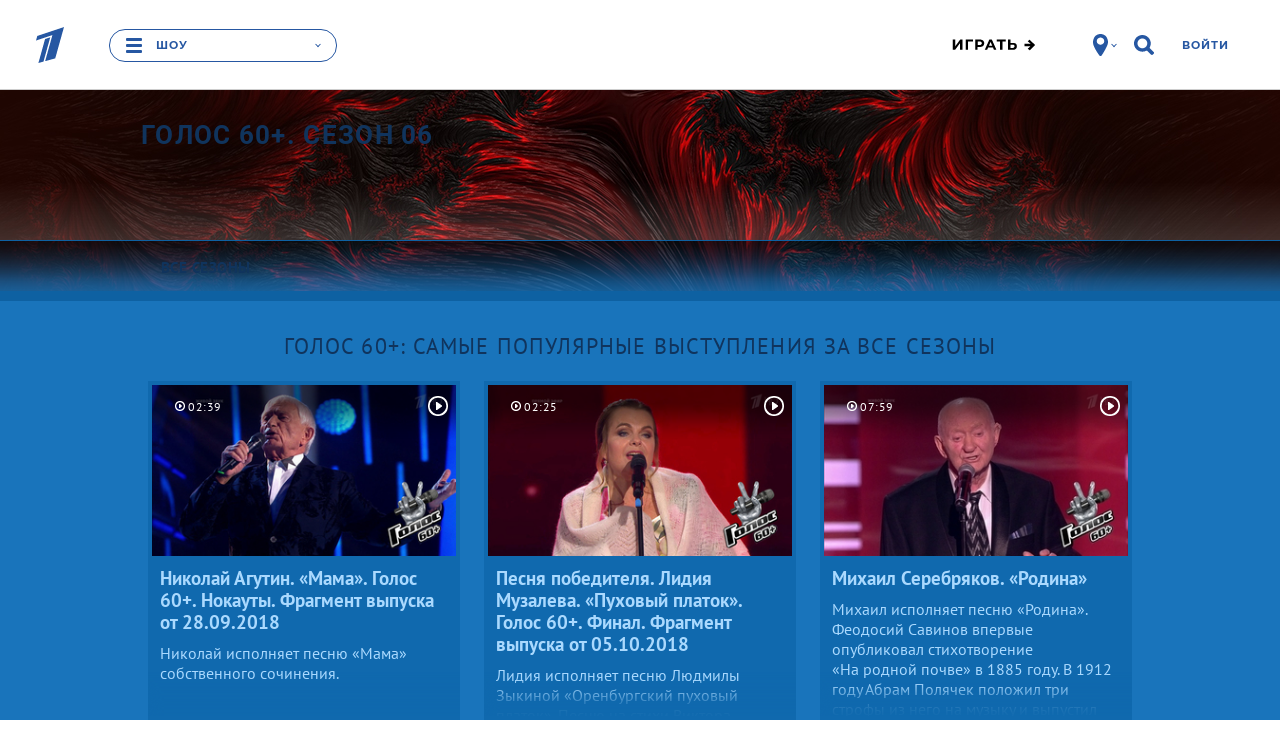

--- FILE ---
content_type: text/html; charset=utf-8
request_url: https://www.1tv.ru/shows/golos-60-shestoy-sezon
body_size: 48149
content:
<!DOCTYPE html><html data-default-locale="ru" data-locale="ru" lang="ru" prefix="og: http://ogp.me/ns# video: http://ogp.me/ns/video# ya: http://webmaster.yandex.ru/vocabularies/"><head><title>Голос 60+. Сезон 06. Первый канал</title><meta content="width=device-width" name="viewport" /><meta content="5a19a8b684384477" name="yandex-verification" /><meta content="bdqON8tEEVtdbYOQrtK7JrO1tMkPyIn_nHDL8MQRi8s" name="google-site-verification" /><meta charset="UTF-8" /><link href="//static.1tv.ru/assets/web/favicon/apple-touch-icon-57x57-45f3846a4777b87c6f793466ef079aec24aeb92871b0ba886a011798e8152db7.png" rel="apple-touch-icon" sizes="57x57" /><link href="//static.1tv.ru/assets/web/favicon/apple-touch-icon-60x60-97f85049b33e6a20491adc9fadb96efbd8d12c9b2abb15fe76823e23a845950d.png" rel="apple-touch-icon" sizes="60x60" /><link href="//static.1tv.ru/assets/web/favicon/apple-touch-icon-72x72-0949f0fc74e802979eac9ea740644aa799897744138be5e88242c4a8f3211c6f.png" rel="apple-touch-icon" sizes="72x72" /><link href="//static.1tv.ru/assets/web/favicon/apple-touch-icon-76x76-199568fb712c1d3897202df275b6af54d7dea7f1fb4455087b513f8749677fa8.png" rel="apple-touch-icon" sizes="76x76" /><link href="//static.1tv.ru/assets/web/favicon/apple-touch-icon-114x114-2067569036b0707677b270b761b731b5f4eb848d48d3c8df25d26fa7510e153c.png" rel="apple-touch-icon" sizes="114x114" /><link href="//static.1tv.ru/assets/web/favicon/apple-touch-icon-120x120-a1625fd5856bad4eed7529262cad601441cada744aca974b8e81d1bdac7d6f09.png" rel="apple-touch-icon" sizes="120x120" /><link href="//static.1tv.ru/assets/web/favicon/apple-touch-icon-144x144-af6aab19a888abfc87a34c6e226307ae0c35bc1da8703d44aa3135c4a4e6c0e7.png" rel="apple-touch-icon" sizes="144x144" /><link href="//static.1tv.ru/assets/web/favicon/apple-touch-icon-152x152-9c3db60335c7ac20a5a6d1ad26ada21ccfdacd5209100ac6e4d0520b58d12f37.png" rel="apple-touch-icon" sizes="152x152" /><link href="//static.1tv.ru/assets/web/favicon/apple-touch-icon-180x180-c12ccba57a3c22ac92456a9c694c9bb16978bd04fea6dbfec883df294e4ff272.png" rel="apple-touch-icon" sizes="180x180" /><link href="//static.1tv.ru/assets/web/favicon/favicon-32x32-f0d804c26ac5ae07b15c4dcfeaac00d8615dedf78e588bdecf05f76f1e3cb74c.png" rel="icon" sizes="32x32" type="image/png" /><link href="//static.1tv.ru/assets/web/favicon/android-chrome-192x192-2a696693fb39bede82821de84722b0f0b25da14bac25752140c28dc466a9d192.png" rel="icon" sizes="192x192" type="image/png" /><link href="//static.1tv.ru/assets/web/favicon/favicon-96x96-38918f8f7c9fb15cc0eb8f710c296593f6ea162738b1959ef653ef31196aaa87.png" rel="icon" sizes="96x96" type="image/png" /><link href="//static.1tv.ru/assets/web/favicon/favicon-16x16-63d442297730c003c03ad2e65293b8fdcac9544ed0d72bcc7a38833420b192e9.png" rel="icon" sizes="16x16" type="image/png" /><link href="//static.1tv.ru/assets/web/favicon/manifest-c762d1876ab669730ddd09856f643671dbbc8cf228af763b7e26fdd61b0a1fc4.json" rel="manifest" /><link color="#0757a8" href="//static.1tv.ru/assets/web/favicon/safari-pinned-tab-2c50746310bff285e152c608e0335c843acc15491373389ddaeaf1cda856c3d1.svg" rel="mask-icon" /><link href="//static.1tv.ru/assets/web/favicon/favicon-d49efd904632b9323747457b49909f3a8812219be03be2ce5586b16c8fdef297.ico?v=BGGOXpbxak" rel="shortcut icon" /><meta content="#da532c" name="msapplication-TileColor" /><meta content="/mstile-144x144.png" name="msapplication-TileImage" /><meta content="#ffffff" name="theme-color" /><meta name="smartbanner:enabled-platforms" content="none" /><link rel="stylesheet" media="all" href="//static.1tv.ru/assets/web/site/application-eb698ac62b111a5f8c94433026dd9acc4865ea7eedcae92d5891a9f6491fb253.css" /><script src="//static.1tv.ru/assets/web/application-head-5bd25d5b6f7676b1e657ec26d4324b1ff75b4613ba75e1d7d464f0bf68e09e6e.js"></script><script src="//static.1tv.ru/player/com/tv1com.js"></script><meta name="csrf-param" content="authenticity_token" />
<meta name="csrf-token" content="SvdqaaLdtbRwH0B7uhuwjBJT02pfXVsLb+KjIyC63q1wAKshaZbtKkjGslJ4DtARqrqZyGAmgJ133JHFPW+y5A==" /><link rel="canonical" href="https://www.1tv.ru/shows/golos-60-shestoy-sezon" /><meta property="og:title" content="Голос 60+. Сезон 06. Первый канал" /><meta property="og:image" content="https://static.1tv.ru/assets/web/zaglushka-live-soc-seti-2-537x240-6004f15a77c5887380faaae4918e7b308fef4110dbba5ead95d0b2b87fd9d9fc.jpg" /><meta property="og:description" content="Суперпроект, принципиально отличающийся от привычных вокальных конкурсов и шоу по поиску музыкальных талантов. Мы нашли лучшие голоса страны! Незаурядные вокальные данные — это единственный способ попасть в проект «Голос», получить уникальный шанс пройти через сито музыкальных дуэлей с конкурентами и влюбить в себя миллионы телезрителей." /><meta property="og:url" content="https://www.1tv.ru/shows/golos-60-shestoy-sezon" /><meta property="og:locale" content="ru_RU" /><meta property="og:site_name" content="1tv.ru" /><meta property="og:type" content="article" /><meta property="twitter:card" content="summary_large_image" /><meta property="twitter:site" content="@channelone_rus" /><meta property="twitter:creator" content="@channelone_rus" /><meta property="twitter:description" content="Суперпроект, принципиально отличающийся от привычных вокальных конкурсов и шоу по поиску музыкальных талантов. Мы нашли лучшие голоса страны! Незаурядные вокальные данные — это единственный способ попасть в проект «Голос», получить уникальный шанс пройти через сито музыкальных дуэлей с конкурентами и влюбить в себя миллионы телезрителей." /><meta property="twitter:image" content="https://static.1tv.ru/assets/web/zaglushka-live-soc-seti-2-537x240-6004f15a77c5887380faaae4918e7b308fef4110dbba5ead95d0b2b87fd9d9fc.jpg" /><meta name="keywords" content="Музыка,Голос. 60+" /><meta name="description" content="Суперпроект, принципиально отличающийся от привычных вокальных конкурсов и шоу по поиску музыкальных талантов. Мы нашли лучшие голоса страны! Незаурядные вокальные данные — это единственный способ попасть в проект «Голос», получить уникальный шанс пройти через сито музыкальных дуэлей с конкурентами и влюбить в себя миллионы телезрителей." /><script src="//yastatic.net/pcode/adfox/adfox-cookie-matching.js?owner_id=226279"></script><script>window.yaContextCb = window.yaContextCb || [];</script><script async="" src="https://yandex.ru/ads/system/context.js" type="text/javascript"></script><style data-role="page_styles" type="text/css">.themed.brandable{background-color:#1974bb}
.themed.th-bg-cover{background-color:#0e61a2}
.themed .th-link-color-text-article{color:#0e61a2}
.themed .th-link-color-text-article:hover{color:#01376d}
.themed .th-link-color-text-article:active{color:#134f8b}
.themed .th-border-color-text-article{border-color:#0e61a2}
.themed .th-border-text{border-color:#10345d}
.themed .th-border-tile-base{border-color:#1069ae}
.themed .th-border-base{border-color:#aad9fe}
.themed .th-bg-head{background-color:#1974bb}
.themed .th-bg-base{background-color:#aad9fe}
.themed .th-bg-hover-hover:hover{background-color:#01376d}
.themed .th-bg-active-active:active{background-color:#134f8b}
.themed .th-bg-sub{background-color:#0e61a2}
.themed .th-bg-tile-base{background-color:#1069ae}
.themed .th-bg-text-article{background-color:#0e61a2}
.themed .th-bg-teams-color{background-color:#0e61a2}
.themed .th-bg-tile-hover{background-color:#07538d}
.themed .th-bg-cover{background-color:#0e61a2}
.themed .th-bg-video-bg{background-color:#10345d}
.themed .th-color-head{color:#1974bb}
.themed .th-color-text{color:#10345d}
.themed .th-color-tile-text{color:#aad9fe}
.themed .th-color-text-article{color:#0e61a2}
.themed .th-color-sub{color:#0e61a2}
.themed .th-color-tile-base{color:#1069ae}
.themed .th-color-text-tile-hover{color:#aad9fe}
.themed .th-fill-tile-text{fill:#aad9fe}
.themed .th-fill-tile-text-hover{fill:#aad9fe}
.themed .th-fill-text-article{fill:#0e61a2}
.themed .itv-button,
.themed .th-itv-button{border-color:#aad9fe;background-color:transparent;color:#aad9fe;fill:#aad9fe}
.themed .itv-button:hover,
.themed .th-itv-button:hover{border-color:#01376d;background-color:transparent;color:#01376d;fill:#01376d}
.themed .itv-button:active,
.themed .itv-button.active,
.themed .th-itv-button:active,
.themed .th-itv-button.active{border-color:#134f8b;background-color:transparent;color:#134f8b;fill:#134f8b}
.themed .itv-button--solid,
.themed .th-itv-button--solid{border-color:#aad9fe;background-color:#aad9fe;color:#1974bb;fill:#1974bb}
.themed .itv-button--solid:hover,
.themed .th-itv-button--solid:hover{border-color:#01376d;background-color:#01376d;color:#1974bb;fill:#1974bb}
.themed .itv-button--solid:active,
.themed .itv-button--solid.active,
.themed .th-itv-button--solid:active,
.themed .th-itv-button--solid.active{border-color:#134f8b;background-color:#134f8b;color:#1974bb;fill:#1974bb}
.themed a {color:#aad9fe;fill:#aad9fe}
.themed a:hover {color:#01376d;fill:#01376d}
.themed a:active {color:#134f8b;fill:#134f8b}
.themed .themebg-white a,
.themed .themebg-white a:hover,
.themed .themebg-white a:active{color:#0e61a2;fill:#0e61a2}
.themed .themebg-white .itv-button,
.themed .themebg-white .th-itv-button,
.themed .themebg-white a{border-color:#0e61a2;background-color:transparent;color:#0e61a2;fill:#0e61a2}
.themed .themebg-white .itv-button:hover,
.themed .themebg-white .th-itv-button:hover,
.themed .themebg-white a:hover{border-color:#01376d;background-color:transparent;color:#01376d;fill:#01376d}
.themed .themebg-white .itv-button:active,
.themed .themebg-white .itv-button.active,
.themed .themebg-white .th-itv-button:active,
.themed .themebg-white .th-itv-button.active,
.themed .themebg-white a:active,
.themed .themebg-white a.active{border-color:#134f8b;background-color:transparent;color:#134f8b;fill:#134f8b}
.themed .themebg-white .itv-button--solid,
.themed .themebg-white .th-itv-button--solid,
.themed .themebg-white a--solid{border-color:#0e61a2;background-color:#0e61a2;color:white;fill:white}
.themed .themebg-white .itv-button--solid:hover,
.themed .themebg-white .th-itv-button--solid:hover,
.themed .themebg-white a--solid:hover{border-color:#01376d;background-color:#01376d;color:white;fill:white}
.themed .themebg-white .itv-button--solid:active,
.themed .themebg-white .itv-button--solid.active,
.themed .themebg-white .th-itv-button--solid:active,
.themed .themebg-white .th-itv-button--solid.active,
.themed .themebg-white a--solid:active,
.themed .themebg-white a--solid.active{border-color:#134f8b;background-color:#134f8b;color:white;fill:white}

.themed .themebg-white .ya-share2__link,
.themed .ya-share2__link{border-color:#aad9fe;background-color:#aad9fe; color: white;}
.themed .themebg-white .ya-share2__link:hover,
.themed .ya-share2__link:hover{border-color:#01376d;background-color:#01376d;color: white;}
.themed .themebg-white .ya-share2__link:active,
.themed .ya-share2__link:active{border-color:#134f8b;background-color:#134f8b; color: white;}
.themed .themebg-white .ya-share2__link.disabled:hover,
.themed .ya-share2__link.disabled
:hover{border-color:#aad9fe;background-color:#aad9fe;color: white;}
.themed .themebg-white .ya-share2__link.disabled:active,
.themed .ya-share2__link.disabled:active{border-color:#aad9fe;background-color:#aad9fe; color: white;}
.themed .themebg-white .share-buttons .checkbox-start::before,
.themed .share-buttons .checkbox-start::before {border-color: #aad9fe}
.themed .share-buttons .form__start-time .checkbox-start:checked::before,
.themed .share-buttons .checkbox-start:checked::before {background-color: #aad9fe}
.themed .th-button-tile-color,
.themed .themebg-white .th-button-tile-color{border-color:#aad9fe;background-color:transparent;color:#aad9fe;fill:#aad9fe}
.themed .th-button-tile-color:hover,
.themed .themebg-white .th-button-tile-color:hover{border-color:#aad9fe;background-color:transparent;color:#aad9fe;fill:#aad9fe}
.themed .th-button-tile-color:active,
.themed .th-button-tile-color.active,
.themed .themebg-white .th-button-tile-color:active,
.themed .themebg-white .th-button-tile-color.active{border-color:#134f8b;background-color:transparent;color:#134f8b;fill:#134f8b}
.themed .th-button-tile-color--solid,
.themed .themebg-white .th-button-tile-color--solid{border-color:#aad9fe;background-color:#aad9fe;color:#1069ae;fill:#1069ae}
.themed .th-button-tile-color--solid:hover,
.themed .themebg-white .th-button-tile-color--solid:hover{border-color:#aad9fe;background-color:#aad9fe;color:#1069ae;fill:#1069ae}
.themed .th-button-tile-color--solid:active,
.themed .th-button-tile-color--solid.active,
.themed .themebg-white .th-button-tile-color--solid:active,
.themed .themebg-white .th-button-tile-color--solid.active{border-color:#134f8b;background-color:#134f8b;color:#1069ae;fill:#1069ae}
.themed .w_collection_title,
.themed .w_collection_lead,
.themed blockquote.bq1,
.themed img{color:#10345d}
.themed .themebg-white .w_collection_title,
.themed .themebg-white .w_collection_lead,
.themed .themebg-white img{color:#0e61a2}
.themed .themebg-white .promo-place{border-color:e5e5e5}
.themed .promo-place,
.themed .right-column .type-tiles{border-color:#1069ae}
.themed .pika-button:hover,
.themed .is-startrange .pika-button,
.themed .itv-theme .is-endrange .pika-button{background-color:#0e61a2;color:white}
.themed .is-inrange::before,
.themed .is-startrange::before,
.themed .is-endrange::before{background-color:#0e61a2}
.themed .type-tiles a.card{background-color:#1069ae}
.themed .type-tiles a.card .text{background-color:#1069ae;color:#aad9fe}
.themed .type-tiles a.card .text::after{color:#1069ae}
.themed .type-tiles a.card:hover{background-color:#07538d}
.themed .type-tiles a.card:hover .text{background-color:#07538d;color:#aad9fe}
.themed .type-tiles a.card:hover .text::after{color:#07538d}
.themed .type-tiles a.card:active{background-color:#095d9e}
.themed .type-tiles a.card:active .text{background-color:#095d9e}
.themed .type-tiles a.card:active .text::after{color:#095d9e}
.themed .type-slider{fill:#10345d}
.themed .type-slider a.card{border-color:#1069ae}
.themed .type-slider .w_collection_items::before,
.themed .type-slider .w_collection_items::after{color:#1974bb}
.themed .text-block-incuts-wrapper,
.themed .text-block-incuts-wrapper .text-incut,
.themed .w__block__face,
.themed .w_block .img{border-color:#10345d;color:#10345d}
.themed .themebg-white .text-block-incuts-wrapper,
.themed .themebg-white .text-block-incuts-wrapper .text-incut,
.themed .themebg-white .w__block__face,
.themed .themebg-white .w_block .img{border-color:#0e61a2;color:#0e61a2}
.themed .team-column{color:#aad9fe}
.themed .team-column .coach .name{background-color:#1069ae;color:#aad9fe;fill:#aad9fe}
.themed .team-column::before{background-color:#1069ae}
.themed .team-column:hover .coach .name{background-color:#07538d;color:#aad9fe;fill:#aad9fe}
.themed .th-face{border-color:#aad9fe;color:#aad9fe}
.themed .th-face:hover{border-color:#07538d;color:#aad9fe}
.themed .th-face:active{border-color:#095d9e}
.themed .th-face-coach{border-color:#aad9fe}
.themed .th-face-coach:hover{border-color:#07538d}
.themed .th-face-coach:active{border-color:#095d9e}
.themed .themebg-white .th-button-trans-solid{color:#0e61a2;border-color:#0e61a2;background-color:transparent}
.themed .themebg-white .th-button-trans-solid:hover{color:#01376d;border-color:#01376d}
.themed .themebg-white .th-button-trans-solid:active{color:#134f8b;border-color:#134f8b}
.themed .themebg-white .th-button-trans-solid.active{color:white;border-color:#0e61a2;background-color:#0e61a2}
.themed .pika-prev:hover,
.themed .pika-next:hover{background-color:#01376d}
.themed h2{color:#10345d}
.themed .themebg-white h2,
.themed .themebg-white blockquote.bq1{color:#0e61a2}
.themed .show-main .tvshows{color:#1974bb}
.themed .themebg-white .show-main .tvshows{color:#0e61a2}
.themed article.show-main .w_content:first-child::before, article.show-main hr.fat {background-color:#0e61a2}
.themed .itv-video-watch-more .itv-relevant-cards__card .text{color:#10345d}
.themed .duel-member::after{background-color:#aad9fe}
.themed .type-slider .slick-dots button{background-color:#10345d}
.themed .type-slider .slick-dots .slick-active button{border-color:#10345d;background-color:transparent}
.themed .themebg-white .type-slider .slick-dots button{background-color:#0e61a2}
.themed .themebg-white .type-slider .slick-dots .slick-active button{border-color:#0e61a2;background-color:transparent}
.themed .note-calendar,
.themed .note-list{background-color:#0e61a2;}
.themed .rating__icon{fill:#10345d}
.themed .show-main .bigpromo{color:#1974bb}
.themed .itv-button--solid.itv-button--vote, .themed .itv-button--solid.th-itv-button--vote{border-color:#aad9fe;background-color:#aad9fe;color:#10345d;fill:#10345d}
.themed [aria-label][role~="tooltip"]::after{background-color:#10345d;color:#aad9fe}
.themed [role~="tooltip"][data-microtip-position|="top"]::before{border-top-color:#10345d}
.themed [role~="tooltip"][data-microtip-position|="bottom"]::before{border-bottom-color:#10345d}
.themed [role~="tooltip"][data-microtip-position|="left"]::before{border-left-color:#10345d}
.themed [role~="tooltip"][data-microtip-position|="right"]::before{border-right-color:#10345d}
.themed .bg-mask-wrapper{color:#1974bb}
.themed .itv-voting-count {color:#10345d;}


.themed .eump-player .eump-loading .eump-loader{background-image:none}
.themed .eump-player .eump-branded{color:#0e61a2;fill:#0e61a2}
.themed .eump-player .eump-branded-bg{background-color:#0e61a2}
.themed .eump-player:not(.eump-touchable) .eump-branded-hover:hover,
.themed .eump-player .eump-branded-hover-active{fill:#0e61a2}
.themed .eump-player .eump-timeline .eump-slider-level{background:#0e61a2}
.themed .eump-player .eump-timeline .eump-timeline-handle::after{background-color:#0e61a2}
.themed .eump-player .eump-control-volume-slider{stroke:#0e61a2}

.themed .th-color-text-tile-hover-on-hover:hover{color:#aad9fe}
.themed .th-fill-tile-text-hover{fill:#aad9fe}
.themed.themed.themed .th-fill-tile-text{fill:#aad9fe}
.themed.themed.themed .th-fill-tile-text-hover{fill:#aad9fe}
.themed.themed.themed .th-fill-tile-text-hover-on-hover:hover{fill:#aad9fe}

.themed .w_content .w-block__text-info-wrapper:before{background-color:#aad9fe}
.themed .w_content .w-block__text-info-wrapper:after{background-color:#aad9fe}
.themed .w_content .w-block__text-info-wrapper .w-text-info b{color:#aad9fe}
.themed .w_content .w-block__text-info-wrapper .w-text-info__logo{fill:#aad9fe}

/* Мозайки */
.themed .itv-index-card { background-color: #1069ae }
.themed .type-mosaic .itv-index-card__title, .themed .type-mosaic .itv-index-card__text { color: #aad9fe }

.themed .type-mosaic .itv-index-card:hover .itv-index-card__title, 
.themed .type-mosaic .itv-index-card:hover .itv-index-card__text { color: #aad9fe }
.themed .type-mosaic .itv-index-card:hover  .itv-index-card__photo { border-color: #07538d; background-color: #07538d }


.themed .type-mosaic .itv-index-card:active .itv-index-card__title, 
.themed .type-mosaic .itv-index-card:active .itv-index-card__text { color: #aad9fe }
.themed .type-mosaic .itv-index-card:active  .itv-index-card__photo { border-color: #095d9e; background-color: #095d9e }

@media (min-width: 733px) and (max-width: 1599px) {
.themed .itv-index-card::after { box-shadow: 0 0 50px 45px #1069ae }

.themed .itv-index-card:nth-child(12n + 3) { background-color:#1069ae }

.themed .itv-index-card:nth-child(12n + 5) .itv-index-card__photo, .themed .itv-index-card:nth-child(12n + 6) .itv-index-card__photo, .themed .itv-index-card:nth-child(12n + 7) .itv-index-card__photo, .themed .itv-index-card:nth-child(12n + 10) .itv-index-card__photo, .themed .itv-index-card:nth-child(12n + 11) .itv-index-card__photo, .themed .itv-index-card:nth-child(12n + 12) .itv-index-card__photo { border-color: #1069ae; background-color: #1069ae }
.themed .itv-index-card:nth-child(12n + 3) .itv-index-card__footer, .themed .itv-index-card:nth-child(12n + 5) .itv-index-card__footer, .themed .itv-index-card:nth-child(12n + 6) .itv-index-card__footer, .themed .itv-index-card:nth-child(12n + 7) .itv-index-card__footer, .themed .itv-index-card:nth-child(12n + 10) .itv-index-card__footer, .themed .itv-index-card:nth-child(12n + 11) .itv-index-card__footer, .themed .itv-index-card:nth-child(12n + 12) .itv-index-card__footer { background-color: #1069ae }

.themed .itv-index-card:nth-child(12n + 5)::after, .themed .itv-index-card:nth-child(12n + 6)::after, .themed .itv-index-card:nth-child(12n + 7)::after, .themed .itv-index-card:nth-child(12n + 10)::after, .themed .itv-index-card:nth-child(12n + 11)::after, .themed .itv-index-card:nth-child(12n + 12)::after { box-shadow: 0 0 25px 25px #1069ae }

.themed .collection-item__card:nth-child(12n + 1) .itv-index-card__footer:before, .themed .collection-item__card:nth-child(12n + 2) .itv-index-card__footer:before, .themed .collection-item__card:nth-child(12n + 4) .itv-index-card__footer:before, .themed .collection-item__card:nth-child(12n + 8) .itv-index-card__footer:before, .themed .collection-item__card:nth-child(12n + 9) .itv-index-card__footer:before { background-color: #1069ae }

.themed .collection-item__card:nth-child(12n + 1) .itv-index-card__footer .itv-index-card__title:before, .themed .collection-item__card:nth-child(12n + 2) .itv-index-card__footer .itv-index-card__title:before, .themed .collection-item__card:nth-child(12n + 4) .itv-index-card__footer .itv-index-card__title:before, .themed .collection-item__card:nth-child(12n + 8) .itv-index-card__footer .itv-index-card__title:before, .themed .collection-item__card:nth-child(12n + 9) .itv-index-card__footer .itv-index-card__title:before { background-image: linear-gradient(to top, #1069ae 0%, transparent 100%) }

/* Hover */
.themed .itv-index-card:hover::after { box-shadow: 0 0 50px 45px #07538d }

.themed .itv-index-card:nth-child(12n + 3):hover { background-color:#07538d }

.themed .itv-index-card:nth-child(12n + 5):hover .itv-index-card__photo, .themed .itv-index-card:nth-child(12n + 6):hover .itv-index-card__photo, .themed .itv-index-card:nth-child(12n + 7):hover .itv-index-card__photo, .themed .itv-index-card:nth-child(12n + 10):hover .itv-index-card__photo, .themed .itv-index-card:nth-child(12n + 11):hover .itv-index-card__photo, .themed .itv-index-card:nth-child(12n + 12):hover .itv-index-card__photo { border-color:#07538d; background-color:#07538d }

.themed .itv-index-card:nth-child(12n + 3):hover .itv-index-card__footer, .themed .itv-index-card:nth-child(12n + 5):hover .itv-index-card__footer, .themed .itv-index-card:nth-child(12n + 6):hover .itv-index-card__footer, .themed .itv-index-card:nth-child(12n + 7):hover .itv-index-card__footer, .themed .itv-index-card:nth-child(12n + 10):hover .itv-index-card__footer, .themed .itv-index-card:nth-child(12n + 11):hover .itv-index-card__footer, .themed .itv-index-card:nth-child(12n + 12):hover .itv-index-card__footer { background-color: #07538d }

.themed .itv-index-card:nth-child(12n + 5):hover::after, .themed .itv-index-card:nth-child(12n + 6):hover::after, .themed .itv-index-card:nth-child(12n + 7):hover::after, .themed .itv-index-card:nth-child(12n + 10):hover::after, .themed .itv-index-card:nth-child(12n + 11):hover::after, .themed .itv-index-card:nth-child(12n + 12):hover::after { box-shadow: 0 0 25px 25px #07538d }


.themed .collection-item__card:nth-child(12n + 1):hover .itv-index-card__footer:before, .themed .collection-item__card:nth-child(12n + 2):hover .itv-index-card__footer:before, .themed .collection-item__card:nth-child(12n + 4):hover .itv-index-card__footer:before, .themed .collection-item__card:nth-child(12n + 8):hover .itv-index-card__footer:before, .themed .collection-item__card:nth-child(12n + 9):hover .itv-index-card__footer:before { background-color: #07538d }

.themed .collection-item__card:nth-child(12n + 1):hover .itv-index-card__footer .itv-index-card__title:before, .themed .collection-item__card:nth-child(12n + 2):hover .itv-index-card__footer .itv-index-card__title:before, .themed .collection-item__card:nth-child(12n + 4):hover .itv-index-card__footer .itv-index-card__title:before, .themed .collection-item__card:nth-child(12n + 8):hover .itv-index-card__footer .itv-index-card__title:before, .themed .collection-item__card:nth-child(12n + 9):hover .itv-index-card__footer .itv-index-card__title:before { background-image: linear-gradient(to top, #07538d 0%, transparent 100%) }

.themed .collection-item__card:nth-child(12n + 1) .itv-index-card__footer:hover, .themed .collection-item__card:nth-child(12n + 2) .itv-index-card__footer:hover, .themed .collection-item__card:nth-child(12n + 4) .itv-index-card__footer:hover, .themed .collection-item__card:nth-child(12n + 8) .itv-index-card__footer:hover, .themed .collection-item__card:nth-child(12n + 9) .itv-index-card__footer:hover { background-color: #07538d }

.themed .collection-item__card:nth-child(12n + 1) .itv-index-card__footer:hover:before, .themed .collection-item__card:nth-child(12n + 2) .itv-index-card__footer:hover:before, .themed .collection-item__card:nth-child(12n + 4) .itv-index-card__footer:hover:before, .themed .collection-item__card:nth-child(12n + 8) .itv-index-card__footer:hover:before, .themed .collection-item__card:nth-child(12n + 9) .itv-index-card__footer:hover:before { background-color: #07538d }

.themed .collection-item__card:nth-child(12n + 1) .itv-index-card__footer:hover .itv-index-card__title:before, .themed .collection-item__card:nth-child(12n + 2) .itv-index-card__footer:hover .itv-index-card__title:before, .themed .collection-item__card:nth-child(12n + 4) .itv-index-card__footer:hover .itv-index-card__title:before, .themed .collection-item__card:nth-child(12n + 8) .itv-index-card__footer:hover .itv-index-card__title:before, .themed .collection-item__card:nth-child(12n + 9) .itv-index-card__footer:hover .itv-index-card__title:before { background-image: linear-gradient(to top, #07538d 0%, transparent 100%) }


/* Active */
.themed .itv-index-card:active::after {box-shadow: 0 0 50px 45px #095d9e}

.themed .itv-index-card:nth-child(12n + 3):active {background-color:#095d9e}

.themed .itv-index-card:nth-child(12n + 5):active .itv-index-card__photo, .themed .itv-index-card:nth-child(12n + 6):active .itv-index-card__photo, .themed .itv-index-card:nth-child(12n + 7):active .itv-index-card__photo, .themed .itv-index-card:nth-child(12n + 10):active .itv-index-card__photo, .themed .itv-index-card:nth-child(12n + 11):active .itv-index-card__photo, .themed .itv-index-card:nth-child(12n + 12):active .itv-index-card__photo { border-color:#095d9e; background-color:#095d9e }

.themed .itv-index-card:nth-child(12n + 3):active .itv-index-card__footer, .themed .itv-index-card:nth-child(12n + 5):active .itv-index-card__footer, .themed .itv-index-card:nth-child(12n + 6):active .itv-index-card__footer, .themed .itv-index-card:nth-child(12n + 7):active .itv-index-card__footer, .themed .itv-index-card:nth-child(12n + 10):active .itv-index-card__footer, .themed .itv-index-card:nth-child(12n + 11):active .itv-index-card__footer, .themed .itv-index-card:nth-child(12n + 12):active .itv-index-card__footer { background-color:#095d9e }

.themed .itv-index-card:nth-child(12n + 5):active::after, .themed .itv-index-card:nth-child(12n + 6):active::after, .themed .itv-index-card:nth-child(12n + 7):active::after, .themed .itv-index-card:nth-child(12n + 10):active::after, .themed .itv-index-card:nth-child(12n + 11):active::after, .themed .itv-index-card:nth-child(12n + 12):active::after { box-shadow: 0 0 25px 25px #095d9e }

.themed .collection-item__card:nth-child(12n + 1):active .itv-index-card__footer:before, .themed .collection-item__card:nth-child(12n + 2):active .itv-index-card__footer:before, .themed .collection-item__card:nth-child(12n + 4):active .itv-index-card__footer:before, .themed .collection-item__card:nth-child(12n + 8):active .itv-index-card__footer:before, .themed .collection-item__card:nth-child(12n + 9):active .itv-index-card__footer:before { background-color: #095d9e }

.themed .collection-item__card:nth-child(12n + 1):active .itv-index-card__footer .itv-index-card__title:before, .themed .collection-item__card:nth-child(12n + 2):active .itv-index-card__footer .itv-index-card__title:before, .themed .collection-item__card:nth-child(12n + 4):active .itv-index-card__footer .itv-index-card__title:before, .themed .collection-item__card:nth-child(12n + 8):active .itv-index-card__footer .itv-index-card__title:before, .themed .collection-item__card:nth-child(12n + 9):active .itv-index-card__footer .itv-index-card__title:before { background-image: linear-gradient(to top, #095d9e 0%, transparent 100%) }

.themed .collection-item__card:nth-child(12n + 1) .itv-index-card__footer:active, .themed .collection-item__card:nth-child(12n + 2) .itv-index-card__footer:active, .themed .collection-item__card:nth-child(12n + 4) .itv-index-card__footer:active, .themed .collection-item__card:nth-child(12n + 8) .itv-index-card__footer:active, .themed .collection-item__card:nth-child(12n + 9) .itv-index-card__footer:active { background-color: #095d9e }

.themed .collection-item__card:nth-child(12n + 1) .itv-index-card__footer:active:before, .themed .collection-item__card:nth-child(12n + 2) .itv-index-card__footer:active:before, .themed .collection-item__card:nth-child(12n + 4) .itv-index-card__footer:active:before, .themed .collection-item__card:nth-child(12n + 8) .itv-index-card__footer:active:before, .themed .collection-item__card:nth-child(12n + 9) .itv-index-card__footer:active:before { background-color: #095d9e }

.themed .collection-item__card:nth-child(12n + 1) .itv-index-card__footer:active .itv-index-card__title:before, .themed .collection-item__card:nth-child(12n + 2) .itv-index-card__footer:active .itv-index-card__title:before, .themed .collection-item__card:nth-child(12n + 4) .itv-index-card__footer:active .itv-index-card__title:before, .themed .collection-item__card:nth-child(12n + 8) .itv-index-card__footer:active .itv-index-card__title:before, .themed .collection-item__card:nth-child(12n + 9) .itv-index-card__footer:active .itv-index-card__title:before { background-image: linear-gradient(to top, #095d9e 0%, transparent 100%) }
}

@media (min-width: 1600px) {
.themed .itv-index-card::after { box-shadow: 0 0 50px 45px #1069ae }

.themed .itv-index-card:nth-child(12n + 10) .itv-index-card__footer, .themed .itv-index-card:nth-child(12n + 12) .itv-index-card__footer { background-color:#1069ae }

.themed .itv-index-card:nth-child(12n + 5) .itv-index-card__photo, .themed .itv-index-card:nth-child(12n + 6) .itv-index-card__photo, .themed .itv-index-card:nth-child(12n + 7) .itv-index-card__photo, .themed .itv-index-card:nth-child(12n + 8) .itv-index-card__photo, .themed .itv-index-card:nth-child(12n + 9) .itv-index-card__photo { border-color: #1069ae; background-color: #1069ae }

.themed .itv-index-card:nth-child(12n + 5) .itv-index-card__footer, .themed .itv-index-card:nth-child(12n + 6) .itv-index-card__footer, .themed .itv-index-card:nth-child(12n + 7) .itv-index-card__footer, .themed .itv-index-card:nth-child(12n + 8) .itv-index-card__footer, .themed .itv-index-card:nth-child(12n + 9) .itv-index-card__footer { background-color: #1069ae }

.themed .itv-index-card:nth-child(12n + 5)::after, .themed .itv-index-card:nth-child(12n + 6)::after, .themed .itv-index-card:nth-child(12n + 7)::after, .themed .itv-index-card:nth-child(12n + 8)::after, .themed .itv-index-card:nth-child(12n + 9)::after  { box-shadow: 0 0 25px 25px #1069ae }



.themed .collection-item__card:nth-child(12n + 1) .itv-index-card__footer:before, .themed .collection-item__card:nth-child(12n + 2) .itv-index-card__footer:before, .themed .collection-item__card:nth-child(12n + 3) .itv-index-card__footer:before, .themed .collection-item__card:nth-child(12n + 4) .itv-index-card__footer:before, .themed .collection-item__card:nth-child(12n + 11) .itv-index-card__footer:before { background-color: #1069ae }

.themed .collection-item__card:nth-child(12n + 1) .itv-index-card__footer .itv-index-card__title:before, .themed .collection-item__card:nth-child(12n + 2) .itv-index-card__footer .itv-index-card__title:before, .themed .collection-item__card:nth-child(12n + 3) .itv-index-card__footer .itv-index-card__title:before, .themed .collection-item__card:nth-child(12n + 4) .itv-index-card__footer .itv-index-card__title:before, .themed .collection-item__card:nth-child(12n + 11) .itv-index-card__footer .itv-index-card__title:before { background-image: linear-gradient(to top, #1069ae 0%, transparent 100%); }


  /* Hover */
.themed .itv-index-card:hover { background-color: #07538d }
.themed .itv-index-card:hover::after { box-shadow: 0 0 50px 45px #07538d }

.themed .itv-index-card:nth-child(12n + 5):hover .itv-index-card__photo, .themed .itv-index-card:nth-child(12n + 6):hover .itv-index-card__photo, .themed .itv-index-card:nth-child(12n + 7):hover .itv-index-card__photo, .themed .itv-index-card:nth-child(12n + 8):hover .itv-index-card__photo, .themed .itv-index-card:nth-child(12n + 9):hover .itv-index-card__photo { border-color: #07538d; background-color: #07538d }

.themed .itv-index-card:nth-child(12n + 5):hover .itv-index-card__footer, .themed .itv-index-card:nth-child(12n + 6):hover .itv-index-card__footer, .themed .itv-index-card:nth-child(12n + 7):hover .itv-index-card__footer, .themed .itv-index-card:nth-child(12n + 8):hover .itv-index-card__footer, .themed .itv-index-card:nth-child(12n + 9):hover .itv-index-card__footer, .themed .itv-index-card:nth-child(12n + 10):hover .itv-index-card__footer, .themed .itv-index-card:nth-child(12n + 12):hover .itv-index-card__footer { background-color: #07538d }

.themed .itv-index-card:nth-child(12n + 5):hover::after, .themed .itv-index-card:nth-child(12n + 6):hover::after, .themed .itv-index-card:nth-child(12n + 7):hover::after, .themed .itv-index-card:nth-child(12n + 8):hover::after, .themed .itv-index-card:nth-child(12n + 9):hover::after  { box-shadow: 0 0 25px 25px #07538d }


.themed .collection-item__card:nth-child(12n + 1):hover .itv-index-card__footer:before, .themed .collection-item__card:nth-child(12n + 2):hover .itv-index-card__footer:before, .themed .collection-item__card:nth-child(12n + 3):hover .itv-index-card__footer:before, .themed .collection-item__card:nth-child(12n + 4):hover .itv-index-card__footer:before, .themed .collection-item__card:nth-child(12n + 11):hover .itv-index-card__footer:before { background-color: #07538d }

.themed .collection-item__card:nth-child(12n + 1):hover .itv-index-card__footer .itv-index-card__title:before, .themed .collection-item__card:nth-child(12n + 2):hover .itv-index-card__footer .itv-index-card__title:before, .themed .collection-item__card:nth-child(12n + 3):hover .itv-index-card__footer .itv-index-card__title:before, .themed .collection-item__card:nth-child(12n + 4):hover .itv-index-card__footer .itv-index-card__title:before, .themed .collection-item__card:nth-child(12n + 11):hover .itv-index-card__footer .itv-index-card__title:before { background-image: linear-gradient(to top, #07538d 0%, transparent 100%); }

.itv-index-card:nth-child(12n + 1) .itv-index-card__footer:hover, .itv-index-card:nth-child(12n + 2) .itv-index-card__footer:hover, .itv-index-card:nth-child(12n + 3) .itv-index-card__footer:hover, .itv-index-card:nth-child(12n + 4) .itv-index-card__footer:hover, .itv-index-card:nth-child(12n + 11) .itv-index-card__footer:hover { background-color: #07538d }

.themed .collection-item__card:nth-child(12n + 1) .itv-index-card__footer:hover:before, .themed .collection-item__card:nth-child(12n + 2) .itv-index-card__footer:hover:before, .themed .collection-item__card:nth-child(12n + 3) .itv-index-card__footer:hover:before, .themed .collection-item__card:nth-child(12n + 4) .itv-index-card__footer:hover:before, .themed .collection-item__card:nth-child(12n + 11) .itv-index-card__footer:hover:before { background-color: #07538d }

.themed .collection-item__card:nth-child(12n + 1) .itv-index-card__footer:hover .itv-index-card__title:before, .themed .collection-item__card:nth-child(12n + 2) .itv-index-card__footer:hover .itv-index-card__title:before, .themed .collection-item__card:nth-child(12n + 3) .itv-index-card__footer:hover .itv-index-card__title:before, .themed .collection-item__card:nth-child(12n + 4) .itv-index-card__footer:hover .itv-index-card__title:before, .themed .collection-item__card:nth-child(12n + 11) .itv-index-card__footer:hover .itv-index-card__title:before { background-image: linear-gradient(to top, #07538d 0%, transparent 100%); }


  /* Active */
.themed .itv-index-card:active::after { box-shadow: 0 0 50px 45px #095d9e }

.themed .itv-index-card:nth-child(12n + 5):active .itv-index-card__photo, .themed .itv-index-card:nth-child(12n + 6):active .itv-index-card__photo, .themed .itv-index-card:nth-child(12n + 7):active .itv-index-card__photo, .themed .itv-index-card:nth-child(12n + 8):active .itv-index-card__photo, .themed .itv-index-card:nth-child(12n + 9):active .itv-index-card__photo { border-color: #095d9e; background-color: #095d9e }

.themed .itv-index-card:nth-child(12n + 5):active .itv-index-card__footer, .themed .itv-index-card:nth-child(12n + 6):active .itv-index-card__footer, .themed .itv-index-card:nth-child(12n + 7):active .itv-index-card__footer, .themed .itv-index-card:nth-child(12n + 8):active .itv-index-card__footer, .themed .itv-index-card:nth-child(12n + 9):active .itv-index-card__footer, .themed .itv-index-card:nth-child(12n + 10):active .itv-index-card__footer, .themed .itv-index-card:nth-child(12n + 12):active .itv-index-card__footer { background-color: #095d9e }

.themed .itv-index-card:nth-child(12n + 5):active::after, .themed .itv-index-card:nth-child(12n + 6):active::after, .themed .itv-index-card:nth-child(12n + 7):active::after, .themed .itv-index-card:nth-child(12n + 8):active::after, .themed .itv-index-card:nth-child(12n + 9):active::after  { box-shadow: 0 0 25px 25px #095d9e }


.themed .collection-item__card:nth-child(12n + 1):active .itv-index-card__footer:before, .themed .collection-item__card:nth-child(12n + 2):active .itv-index-card__footer:before, .themed .collection-item__card:nth-child(12n + 3):active .itv-index-card__footer:before, .themed .collection-item__card:nth-child(12n + 4):active .itv-index-card__footer:before, .themed .collection-item__card:nth-child(12n + 11):active .itv-index-card__footer:before { background-color: #095d9e }

.themed .collection-item__card:nth-child(12n + 1):active .itv-index-card__footer .itv-index-card__title:before, .themed .collection-item__card:nth-child(12n + 2):active .itv-index-card__footer .itv-index-card__title:before, .themed .collection-item__card:nth-child(12n + 3):active .itv-index-card__footer .itv-index-card__title:before, .themed .collection-item__card:nth-child(12n + 4):active .itv-index-card__footer .itv-index-card__title:before, .themed .collection-item__card:nth-child(12n + 11):active .itv-index-card__footer .itv-index-card__title:before { background-image: linear-gradient(to top, #095d9e 0%, transparent 100%); }

.itv-index-card:nth-child(12n + 1) .itv-index-card__footer:active, .itv-index-card:nth-child(12n + 2) .itv-index-card__footer:active, .itv-index-card:nth-child(12n + 3) .itv-index-card__footer:active, .itv-index-card:nth-child(12n + 4) .itv-index-card__footer:active, .itv-index-card:nth-child(12n + 11) .itv-index-card__footer:active { background-color: #095d9e }

.themed .collection-item__card:nth-child(12n + 1) .itv-index-card__footer:active:before, .themed .collection-item__card:nth-child(12n + 2) .itv-index-card__footer:active:before, .themed .collection-item__card:nth-child(12n + 3) .itv-index-card__footer:active:before, .themed .collection-item__card:nth-child(12n + 4) .itv-index-card__footer:active:before, .themed .collection-item__card:nth-child(12n + 11) .itv-index-card__footer:active:before { background-color: #095d9e }

.themed .collection-item__card:nth-child(12n + 1) .itv-index-card__footer:active .itv-index-card__title:before, .themed .collection-item__card:nth-child(12n + 2) .itv-index-card__footer:active .itv-index-card__title:before, .themed .collection-item__card:nth-child(12n + 3) .itv-index-card__footer:active .itv-index-card__title:before, .themed .collection-item__card:nth-child(12n + 4) .itv-index-card__footer:active .itv-index-card__title:before, .themed .collection-item__card:nth-child(12n + 11) .itv-index-card__footer:active .itv-index-card__title:before { background-image: linear-gradient(to top, #095d9e 0%, transparent 100%); }
}

/*Меню проекта*/

.themed header.page-title.project-title .header-background::before {box-shadow: 0 -80px 50px -60px #1974bb inset}
.themed header.page-title.project-title .menu {border-top: 1px solid #0e61a2}
.themed header.page-title.project-title .menu ul li.active a {color: #1974bb; background-color: #aad9fe; border-color: #aad9fe}
.themed header.page-title.project-title .menu ul li a:hover, .themed header#page-title .menu ul li button:hover {color: #1974bb; background-color: #01376d; border-color: #01376d}
.themed header.page-title.project-title .menu ul li a:active, .themed header#page-title .menu ul li button:active {color: #10345d; background-color: #134f8b; border-color: #134f8b}
.themed header.page-title.project-title .menu .sub-menu button.sub-menu-toggle:before {border-bottom-color:#aad9fe}
.themed header.page-title.project-title .menu .sub-menu hr.fat {background-color:#aad9fe}
.themed header.page-title.project-title .menu ul li .monochrome-svg svg * {fill: #10345d}
.themed header.page-title.project-title .menu ul li.active .monochrome-svg svg * {fill: #aad9fe}
.themed header.page-title.project-title .menu ul li a:hover .monochrome-svg svg *, .themed header#page-title .menu ul li a:active .monochrome-svg svg * {fill: #10345d}

/* Фрэйм с комментариями */
.themed #user_comments .placeholder { color: #aad9fe }

section.comments section.input h2, section.auth h2 { color: #aad9fe }
section.comments section.body { color: #0e61a2 }
section.comments section.body .single-comment .text { color: #0e61a2 }
section.comments section.body .single-comment { border-color: #10345d }
section.comments section.body .single-comment .info .text  { color: #aad9fe }

button.reply, input[type="submit"].reply  { border-color: #aad9fe; color: #aad9fe }
button.reply:hover, input[type="submit"].reply:hover  { border-color: #aad9fe; color: #aad9fe }
section.comments section.input button.comment { border-color: #aad9fe; color: #aad9fe }
section.comments section.input button.comment:hover { border-color: #01376d; color: #01376d }

section.comments section.input .comment-area .info .name,
section.comments section.input .captcha .hint { color: #0e61a2 }
section.comments section.input textarea.comment { color: #0e61a2; border-color: #10345d }
section.comments section.input .captcha input.captcha { color: #0e61a2; border-color: #10345d }
section.comments section.input button.send { background-color: #aad9fe }
section.comments section.input button.send:hover { background-color: #01376d }

section.auth .hint { color: #aad9fe }
section.auth .login form { color: #0e61a2 }
section.auth .login input.text { border-color: #0e61a2; color: #0e61a2 }
section.auth .login input[type="checkbox"] + label::before { border-color: #0e61a2 }
section.auth .login input[type="checkbox"]:checked + label::before { background-color: #0e61a2 }
section.auth .login input[type="submit"] { background-color: #0e61a2 }

/*Стилизация расписания трансляций спортивных мероприятий*/

/*Старые стили, теперь не понятно что с ними делать*/
.itv-broadcast-schedule-bg .itv-date__text, .itv-broadcast-schedule-bg .itv-broadcast-schedule-header-link, .itv-broadcast-schedule-bg .itv-broadcast-schedule-header-link:hover, .itv-broadcast-schedule-bg .itv-broadcast-schedule-date-text { color: white; }

.themed .itv-broadcast-schedule-item-info-button { color: #10345d; fill: #10345d }
.themed .itv-broadcast-schedule-item-commentator-link { color: #10345d }
.themed .itv-broadcast-schedule-item-commentator-link:hover { color: #10345d; text-decoration: underline; }

.themed .itv-broadcast-schedule-item-info-button, .themed .itv-broadcast-schedule-item-commentator-link { color: white; fill: white; }
.themed .itv-broadcast-schedule-item-commentator-link:hover { color: white;  text-decoration: underline; }

/* Глобальные стили */
.themed .itv-broadcast-schedule-bg { background-color: #1974bb; background: linear-gradient(to bottom, #10345d 0%, #1974bb 200px, #1974bb 100%); }
.themed .itv-broadcast-schedule-bg .itv-date__text { color: #10345d }
.themed .itv-broadcast-schedule-top .arrow-icon path { fill: #10345d }
.themed .itv-broadcast-schedule-header { background-color: #1069ae }
.itv-broadcast-schedule-bg .itv-broadcast-schedule-header-link { color: #aad9fe }

/* Трансляция еще не началась */
.themed .itv-broadcast-schedule-item-info,
.themed .itv-broadcast-schedule-item-text,
.themed .itv-broadcast-schedule-item-flag-background,
.themed .itv-broadcast-schedule-item-flag-note { background-color: #1069ae; color: #aad9fe; fill: #aad9fe }
.themed .itv-broadcast-schedule-item .itv-broadcast-schedule-item-flag-note::before { border-right-color: #1069ae; }
.themed .itv-broadcast-schedule-item-flag:hover .itv-broadcast-schedule-item-flag-background { background-color: #1069ae; }
.themed .itv-broadcast-schedule-item .itv-broadcast-schedule-item-commentator-link { color: #aad9fe; }
.themed .itv-broadcast-schedule-item-info-time,
.themed .itv-broadcast-schedule-item-info-time .tv-icon path,
.themed .itv-broadcast-schedule-item-flag--main .itv-icon path,
.themed .itv-broadcast-schedule-item-commentator-icon { color: #aad9fe; fill: #aad9fe }
/* Кнопка */
.themed .itv-broadcast-schedule-item-info-button { color: #aad9fe; fill: #aad9fe; border-color: #aad9fe }
.themed .itv-broadcast-schedule-item-info-button:hover { color: #1069ae; fill: #1069ae; border-color: #1069ae; background-color: #aad9fe }

/* Трансляция идет */
.themed .itv-broadcast-schedule-item.current .itv-broadcast-schedule-item-info,
.themed .itv-broadcast-schedule-item.current .itv-broadcast-schedule-item-text,
.themed .itv-broadcast-schedule-item.current .itv-broadcast-schedule-item-flag-background,
.themed .itv-broadcast-schedule-item.current .itv-broadcast-schedule-item-flag-note { background-color: #07538d; color: #aad9fe; fill: #aad9fe }
.themed .itv-broadcast-schedule-item.current .itv-broadcast-schedule-item-flag-note::before { border-right-color: #07538d; }
.themed .itv-broadcast-schedule-item.current .itv-broadcast-schedule-item-flag:hover .itv-broadcast-schedule-item-flag-background { background-color: #07538d; }
.themed .itv-broadcast-schedule-item.current .itv-broadcast-schedule-item-commentator-link { color: #aad9fe; }
.themed .itv-broadcast-schedule-item.current .itv-broadcast-schedule-item-info-time,
.themed .itv-broadcast-schedule-item.current .itv-broadcast-schedule-item-info-time .tv-icon path,
.themed .itv-broadcast-schedule-item.current .itv-broadcast-schedule-item-flag--main .itv-icon path,
.themed .itv-broadcast-schedule-item.current .itv-broadcast-schedule-item-commentator-icon { color: #aad9fe; fill: #aad9fe }
/* Кнопка */
.themed .itv-broadcast-schedule-item.current .itv-broadcast-schedule-item-info-button { color: #aad9fe; fill: #aad9fe; border-color: #aad9fe }
.themed .itv-broadcast-schedule-item.current .itv-broadcast-schedule-item-info-button:hover { color: #07538d; fill: #07538d; border-color: #07538d; background-color: #aad9fe }

/* Трансляция закончилась */

.themed .itv-broadcast-schedule-item.past .itv-broadcast-schedule-item-info,
.themed .itv-broadcast-schedule-item.past .itv-broadcast-schedule-item-text,
.themed .itv-broadcast-schedule-item.past .itv-broadcast-schedule-item-flag-background,
.themed .itv-broadcast-schedule-item.past .itv-broadcast-schedule-item-flag-note { background-color: #095d9e; }
.themed .itv-broadcast-schedule-item.past .itv-broadcast-schedule-item-flag-note::before { border-right-color: #095d9e; }
.themed .itv-broadcast-schedule-item.past .itv-broadcast-schedule-item-flag:hover .itv-broadcast-schedule-item-flag-background { background-color: #07538d; }
/* Кнопка */
.themed .itv-broadcast-schedule-item.past .itv-broadcast-schedule-item-info-button { color: #aad9fe; fill: #aad9fe; border-color: #aad9fe }
.themed .itv-broadcast-schedule-item.past .itv-broadcast-schedule-item-info-button:hover { color: #095d9e; fill: #095d9e; border-color: #095d9e; background-color: #aad9fe }

/* Календарь трансляций */

.themed .itv-broadcast-schedule-calendar { border-color: #0e61a2 }
.themed .itv-broadcast-schedule-calendar .pika-broadcast-title,
.themed .itv-broadcast-schedule-calendar .pika-title .pika-label { color: #10345d }
/* Будние дни */
.themed .itv-broadcast-schedule-calendar .pika-table td .pika-button { color: #10345d; border-color: #0e61a2!important }
.themed .itv-broadcast-schedule-calendar .pika-table td .pika-button:hover,
.themed .itv-broadcast-schedule-calendar .pika-table td:hover .pika-button { color: #10345d; border-color: #aad9fe!important; background-color: #aad9fe }
/* Выходные дни */
.themed .itv-broadcast-schedule-calendar .pika-table td:nth-child(n+6) .pika-button { border-color: #0e61a2!important; color: #aad9fe }
.themed .itv-broadcast-schedule-calendar .pika-table td:hover:nth-child(n+6) .pika-button,
.themed .itv-broadcast-schedule-calendar .pika-table td:hover:nth-child(n+6) .pika-button { color: #aad9fe; border-color: #10345d!important; background-color: #10345d }
/* Выбранный день */
.themed .itv-broadcast-schedule-calendar .pika-table td.is-selected .pika-button { color: #10345d; border-color: #aad9fe!important; background-color: #aad9fe }


/*Плитки в прямом эфире спорт-мероприятий*/

.themed .w1tv-ol18-broadcast-card { background-color: #1069ae; color: #aad9fe }
.themed .w1tv-ol18-broadcast-card:hover { background-color: #07538d; color: #aad9fe }
.themed .w1tv-ol18-broadcast-card:active { background-color: #095d9e; color: #aad9fe }
.themed .w1tv-ol18-broadcast-card::after { box-shadow: 0 0 35px 35px #1069ae }
.themed .w1tv-ol18-broadcast-card:hover::after { box-shadow: 0 0 35px 35px #07538d }
.themed .w1tv-ol18-broadcast-card:active::after { box-shadow: 0 0 35px 35px #095d9e }

/*********************************************Конец Шаблон 1***************************************************************/ .themed.themed.themed.theme-2.themed-splash{background-color: #6a7084}
.themed.themed.themed.theme-2 .themed-bg-cover-before::before,
.themed.themed.themed.theme-2.th-bg-cover{background-color: #000000}
.ratio-16-9.hide-on-desktop.hide-on-landscape{display:none;}
.themed.themed.themed.theme-16.themed-splash{background-color: #0a41a5}
.themed.themed.themed.theme-16 .themed-bg-cover-before::before,
.themed.themed.themed.theme-16.th-bg-cover{background-color: #0a41a5}
.ratio-16-9.hide-on-desktop.hide-on-landscape{display:none;}
.themed.themed.themed.theme-56.themed-splash{background-color: #0e61a2}
.themed.themed.themed.theme-56 .themed-bg-cover-before::before,
.themed.themed.themed.theme-56.th-bg-cover{background-color: #0e61a2}
.ratio-16-9.hide-on-desktop.hide-on-landscape{display:none;}
.themed.themed.themed.theme-18.themed-splash{background-color: #23b378}
.themed.themed.themed.theme-18 .themed-bg-cover-before::before,
.themed.themed.themed.theme-18.th-bg-cover{background-color: #23b378}
.ratio-16-9.hide-on-desktop.hide-on-landscape{display:none;}
.themed.themed.themed.theme-17.themed-splash{background-color: #0757a8}
.themed.themed.themed.theme-17 .themed-bg-cover-before::before,
.themed.themed.themed.theme-17.th-bg-cover{background-color: #0e61a2}
.ratio-16-9.hide-on-desktop.hide-on-landscape{display:none;}
.themed.themed.themed.theme-68.themed-splash{background-color: #933c80}
.themed.themed.themed.theme-68 .themed-bg-cover-before::before,
.themed.themed.themed.theme-68.th-bg-cover{background-color: #b246b3}
.ratio-16-9.hide-on-desktop.hide-on-landscape{display:none;}
.themed.themed.themed.theme-57.themed-splash{background-color: #0a41a5}
.themed.themed.themed.theme-57 .themed-bg-cover-before::before,
.themed.themed.themed.theme-57.th-bg-cover{background-color: #0a41a5}
.ratio-16-9.hide-on-desktop.hide-on-landscape{display:none;}
.themed.themed.themed.theme-14.themed-splash{background-color: #6f7c92}
.themed.themed.themed.theme-14 .themed-bg-cover-before::before,
.themed.themed.themed.theme-14.th-bg-cover{background-color: #a3adbf}
.ratio-16-9.hide-on-desktop.hide-on-landscape{display:none;}
.themed.themed.themed.theme-15.themed-splash{background-color: #0a8475}
.themed.themed.themed.theme-15 .themed-bg-cover-before::before,
.themed.themed.themed.theme-15.th-bg-cover{background-color: #0a8475}
.ratio-16-9.hide-on-desktop.hide-on-landscape{display:none;}
.themed.themed.themed.theme-9.themed-splash{background-color: #3f1d39}
.themed.themed.themed.theme-9 .themed-bg-cover-before::before,
.themed.themed.themed.theme-9.th-bg-cover{background-color: #3f1d39}
.ratio-16-9.hide-on-desktop.hide-on-landscape{display:none;}
.themed.themed.themed.theme-8.themed-splash{background-color: #933c80}
.themed.themed.themed.theme-8 .themed-bg-cover-before::before,
.themed.themed.themed.theme-8.th-bg-cover{background-color: #3f1d39}
.ratio-16-9.hide-on-desktop.hide-on-landscape{display:none;}
.themed.themed.themed.theme-60.themed-splash{background-color: #8f0d28}
.themed.themed.themed.theme-60 .themed-bg-cover-before::before,
.themed.themed.themed.theme-60.th-bg-cover{background-color: #aa0f2e}
.ratio-16-9.hide-on-desktop.hide-on-landscape{display:none;}
.themed.themed.themed.theme-65.themed-splash{background-color: #5e8c4e}
.themed.themed.themed.theme-65 .themed-bg-cover-before::before,
.themed.themed.themed.theme-65.th-bg-cover{background-color: #F2B30F}
.ratio-16-9.hide-on-desktop.hide-on-landscape{display:none;}
.themed.themed.themed.theme-3.themed-splash{background-color: #5a7e93}
.themed.themed.themed.theme-3 .themed-bg-cover-before::before,
.themed.themed.themed.theme-3.th-bg-cover{background-color: #5a7e93}
.ratio-16-9.hide-on-desktop.hide-on-landscape{display:none;}
.themed.themed.themed.theme-11.themed-splash{background-color: #d04152}
.themed.themed.themed.theme-11 .themed-bg-cover-before::before,
.themed.themed.themed.theme-11.th-bg-cover{background-color: #d04152}
.ratio-16-9.hide-on-desktop.hide-on-landscape{display:none;}
.themed.themed.themed.theme-10.themed-splash{background-color: #dd7726}
.themed.themed.themed.theme-10 .themed-bg-cover-before::before,
.themed.themed.themed.theme-10.th-bg-cover{background-color: #dd7726}
.ratio-16-9.hide-on-desktop.hide-on-landscape{display:none;}
.themed.themed.themed.theme-69.themed-splash{background-color: #0757a8}
.themed.themed.themed.theme-69 .themed-bg-cover-before::before,
.themed.themed.themed.theme-69.th-bg-cover{background-color: #212228}
.ratio-16-9.hide-on-desktop.hide-on-landscape{display:none;}
.themed.themed.themed.theme-63.themed-splash{background-color: #5e61e6}
.themed.themed.themed.theme-63 .themed-bg-cover-before::before,
.themed.themed.themed.theme-63.th-bg-cover{background-color: #515ab4}
.ratio-16-9.hide-on-desktop.hide-on-landscape{display:none;}
.themed.themed.themed.theme-4.themed-splash{background-color: #b04341}
.themed.themed.themed.theme-4 .themed-bg-cover-before::before,
.themed.themed.themed.theme-4.th-bg-cover{background-color: #b04341}
.ratio-16-9.hide-on-desktop.hide-on-landscape{display:none;}
.themed.themed.themed.theme-1.themed-splash{background-color: #0e61a2}
.themed.themed.themed.theme-1 .themed-bg-cover-before::before,
.themed.themed.themed.theme-1.th-bg-cover{background-color: #0e61a2}
.ratio-16-9.hide-on-desktop.hide-on-landscape{display:none;}
.themed.themed.themed.theme-12.themed-splash{background-color: #212228}
.themed.themed.themed.theme-12 .themed-bg-cover-before::before,
.themed.themed.themed.theme-12.th-bg-cover{background-color: #212228}
.ratio-16-9.hide-on-desktop.hide-on-landscape{display:none;}
.themed.themed.themed.theme-58.themed-splash{background-color: #66a9b1}
.themed.themed.themed.theme-58 .themed-bg-cover-before::before,
.themed.themed.themed.theme-58.th-bg-cover{background-color: #9bc3bf}
.ratio-16-9.hide-on-desktop.hide-on-landscape{display:none;}
.themed.themed.themed.theme-5.themed-splash{background-color: #7e9357}
.themed.themed.themed.theme-5 .themed-bg-cover-before::before,
.themed.themed.themed.theme-5.th-bg-cover{background-color: #7e9357}
.ratio-16-9.hide-on-desktop.hide-on-landscape{display:none;}
.themed.themed.themed.theme-13.themed-splash{background-color: #958d7c}
.themed.themed.themed.theme-13 .themed-bg-cover-before::before,
.themed.themed.themed.theme-13.th-bg-cover{background-color: #958d7c}
.ratio-16-9.hide-on-desktop.hide-on-landscape{display:none;}
.themed.themed.themed.theme-6.themed-splash{background-color: #7a1313}
.themed.themed.themed.theme-6 .themed-bg-cover-before::before,
.themed.themed.themed.theme-6.th-bg-cover{background-color: #7a1313}
.ratio-16-9.hide-on-desktop.hide-on-landscape{display:none;}
.themed.themed.themed.theme-62.themed-splash{background-color: #ed6250}
.themed.themed.themed.theme-62 .themed-bg-cover-before::before,
.themed.themed.themed.theme-62.th-bg-cover{background-color: #d55746}
.ratio-16-9.hide-on-desktop.hide-on-landscape{display:none;}
.themed.themed.themed.theme-61.themed-splash{background-color: #ea3b4b}
.themed.themed.themed.theme-61 .themed-bg-cover-before::before,
.themed.themed.themed.theme-61.th-bg-cover{background-color: #275cba}
.ratio-16-9.hide-on-desktop.hide-on-landscape{display:none;}
.themed.themed.themed.theme-59.themed-splash{background-color: #84171e}
.themed.themed.themed.theme-59 .themed-bg-cover-before::before,
.themed.themed.themed.theme-59.th-bg-cover{background-color: #1d1229}
.ratio-16-9.hide-on-desktop.hide-on-landscape{display:none;}
.themed.themed.themed.theme-7.themed-splash{background-color: #84171e}
.themed.themed.themed.theme-7 .themed-bg-cover-before::before,
.themed.themed.themed.theme-7.th-bg-cover{background-color: #7d161d}
.ratio-16-9.hide-on-desktop.hide-on-landscape{display:none;} </style><script>$(document).on('iframeready', function() {
  $('iframe.iframe_with_color_scheme').each(function() {
    this.contentWindow.postMessage(
      ['update_color_scheme_styles', $('head style[data-role=page_styles]').html()], '*'
    );
  })
})</script></head><body class=" " data-active-positions-ids-url="/promo_places/all_active_positions_ids.json" data-block="views_counter_updater votes_counter_updater viewport_promo_lazy_loader player_rewind user_auth qform_wrapper metrika special_30_years" data-location="public-page" data-populate-url="/promo_places/positions.json?structure_id=260912" data-role="body" data-update-interval="5" data-user-orbit-id="orbit_0" data-votes_url="/votings/recent_votes"><div class="hidden"><svg x="0px" y="0px" viewbox="0 0 30 39" style="enable-background:new 0 0 30 39;">
  <style type="text/css">
    .svg-c--blue {fill: #0757a8;}
    .svg-c--black {fill: #000000;}
    .svg-c--evenodd {fill-rule: evenodd;}
  </style>
  <symbol id="svg--more-right" viewbox="0 0 20 20"><path class="" d="M10,0C4.5,0,0,4.5,0,10c0,5.5,4.5,10,10,10c5.5,0,10-4.5,10-10C20,4.5,15.5,0,10,0z M10,18.3 c-4.6,0-8.3-3.7-8.3-8.3c0-4.6,3.7-8.3,8.3-8.3c4.6,0,8.3,3.7,8.3,8.3C18.3,14.6,14.6,18.3,10,18.3z M8.5,6.5L11,9H5v2h6l-2.5,2.5 L10,15l5-5l-5-5L8.5,6.5z"></path></symbol>
  <symbol id="svg--eye" viewbox="0 0 17 10"><path class="" d="M8.5,0C2.4,0,0,5,0,5s2.4,5,8.5,5c6.1,0,8.5-5,8.5-5S14.6,0,8.5,0z M8.5,8.7c-4,0-6.7-3.6-6.7-3.6 s1.8-3.7,6.7-3.7c4.9,0,6.7,3.7,6.7,3.7S12.5,8.7,8.5,8.7z M8.5,2c-1.5,0-3,1.5-3,3c0,1.4,1.4,3,3,3c1.7,0,3-1.5,3-3 C11.6,3.3,10,2,8.5,2z M9.5,5L8.7,3.7L9.5,3l1,2H9.5z"></path></symbol>
  <symbol id="svg--clock" viewbox="0 0 10 10"><path class="" d="M5,0C2,0,0,2,0,5c0,3,2,5,5,5c3,0,5-2,5-5C10,2,8,0,5,0z M5,8.8C3,8.8,1.2,7,1.2,5C1.2,3,3,1.2,5,1.2 S8.8,3,8.8,5C8.8,7,7,8.8,5,8.8z M5.2,2.2H4v4h3.2V5h-2V2.2z"></path></symbol>
  <symbol id="play" viewbox="0 0 20 20"><path d="M10,0 C4.475,0 0,4.475 0,10 C0,15.525 4.475,20 10,20 C15.525,20 20,15.525 20,10 C20,4.475 15.525,0 10,0 Z M10,19 C5.025,19 1,14.975 1,10 C1,5.025 5.025,1 10,1 C14.975,1 19,5.025 19,10 C19,14.975 14.975,19 10,19 Z M7.5,5.25 L7.5,14.75 L7.75,15 L15,10.25 L15,9.75 L7.75,5 L7.5,5.25 Z"></path></symbol>
  <symbol id="read-more" viewbox="0 0 20 20"><path d="M10,0 C4.5,0 0,4.5 0,10 C0,15.5 4.5,20 10,20 C15.5,20 20,15.5 20,10 C20,4.5 15.5,0 10,0 Z M10,19 C5,19 1,15 1,10 C1,5 5,1 10,1 C15,1 19,5 19,10 C19,15 15,19 10,19 Z M10,11 L6,7 L5,8 L10,13 L15,8 L14,7 L10,11 Z"></path></symbol>
  <symbol id="money" viewbox="0 0 30 30"><path d="M15,0C6.7,0,0,6.7,0,15c0,8.3,6.7,15,15,15s15-6.7,15-15C30,6.7,23.3,0,15,0z M28,14.1h-3c-0.1-1.1-0.4-2.1-0.8-3l2.6-1.4 C27.4,11,27.8,12.5,28,14.1z M22,4.1c1.6,1,2.9,2.3,3.9,3.9l-2.6,1.4c-0.7-1.1-1.6-2-2.7-2.7L22,4.1z M15.9,2 c1.6,0.1,3.1,0.5,4.5,1.1L19,5.8c-0.9-0.4-2-0.7-3-0.8V2z M14.1,2v3C13,5.1,12,5.4,11,5.8L9.6,3.2C11,2.6,12.5,2.2,14.1,2z M8,4.1 l1.4,2.6c-1.1,0.7-2,1.6-2.7,2.7L4.1,8C5.1,6.4,6.4,5.1,8,4.1z M3.2,9.6L5.8,11c-0.4,0.9-0.7,2-0.8,3H2C2.2,12.5,2.6,11,3.2,9.6z  M2,15.9h3C5.1,17,5.4,18,5.8,19l-2.6,1.4C2.6,19,2.2,17.5,2,15.9z M8,25.9c-1.6-1-2.9-2.3-3.9-3.9l2.6-1.4c0.7,1.1,1.6,2,2.7,2.7 L8,25.9z M14.1,28c-1.6-0.1-3.1-0.5-4.5-1.1l1.4-2.6c0.9,0.4,2,0.7,3,0.8V28z M7,15c0-4.4,3.6-8,8-8s8,3.6,8,8c0,4.4-3.6,8-8,8 S7,19.4,7,15z M15.9,28v-3c1.1-0.1,2.1-0.4,3-0.8l1.4,2.6C19,27.4,17.5,27.8,15.9,28z M22,25.9l-1.4-2.6c1.1-0.7,2-1.6,2.7-2.7 l2.6,1.4C24.9,23.6,23.6,24.9,22,25.9z M26.8,20.4L24.2,19c0.4-0.9,0.7-2,0.8-3h3C27.8,17.5,27.4,19,26.8,20.4z M12,13l1,1l1-1v7 h3V10l-1-1L12,13z"></path></symbol>
  <symbol id="points" viewbox="0 0 30 30"><path d="M15,0C6.7,0,0,6.7,0,15c0,8.3,6.7,15,15,15s15-6.7,15-15C30,6.7,23.3,0,15,0z M15,28C7.8,28,2,22.2,2,15C2,7.8,7.8,2,15,2 c7.2,0,13,5.8,13,13C28,22.2,22.2,28,15,28z M25,11h-7l-2.4-7h-1.1L12,11H5v1l6,4l-3,7l1,1l6-5l6,5l1-1l-3-7l6-4L25,11z"></path></symbol>
  <symbol id="bell-ding" viewbox="0 0 26 20"><path d="M12.5,18c2,0,2-2,2-2h-4C10.5,16,10.5,18,12.5,18z M3.5,9l-1-1c0,0-2.5,2.7-2.5,6c0,3.3,2.5,6,2.5,6l1-1 c0,0-2-2-2-5C1.5,11,3.5,9,3.5,9z M4.5,10c0,0-1.5,2-1.5,4s1.5,4,1.5,4l1-1c0,0-1-1-1-3s1-3,1-3L4.5,10z M18,11V7c0-1.6-0.6-4-2-4 c-0.5,0-1,0-1,0V2c0,0,0-2-2-2s-2,2-2,2v1c0,0-0.4,0-1,0C8.5,3,8,5.5,8,7v4c0,1,0,2-1,2c-0.5,0-1,0-1,0v2h14v-2c0,0-0.6,0-1,0 C18.2,13,18,12,18,11z M13.9,3h-2c0,0-0.2-1.7,1-1.7C14.3,1.3,13.9,3,13.9,3z M21.5,10l-1,1c0,0,1,1,1,3s-1,3-1,3l1,1 c0,0,1.5-2,1.5-4S21.5,10,21.5,10z M23.5,8l-1,1c0,0,2,2,2,5c0,3-2,5-2,5l1,1c0,0,2.5-2.7,2.5-6C26,10.7,23.5,8,23.5,8z"></path></symbol>
  <symbol id="info-logo" viewbox="0 0 56 56"><path class="svg-c--evenodd" d="M28,0A28,28,0,1,1,0,28,28,28,0,0,1,28,0Zm0,2.793A25.133,25.133,0,1,1,2.8,27.926,25.166,25.166,0,0,1,28,2.793Z"></path><circle cx="28.5" cy="14.5" r="4.5"></circle><path d="M21,22H32V39h4v4H21V39h5V26H21V22Z"></path></symbol>
  <symbol id="likes" viewbox="0 0 30 30"><path d="M7.2,24c0,0,2.2,1.3,2.9,0.4c0.4-0.5,1.1-0.3,0.8-1.7c-0.3-0.3-2.3-3.9-2.1-3.8c0,0,3.9,3.3,4.7,2.1 c0.9-1.1-1.3-4.9-1.2-4.8c0.3,0.3,2.3,2.8,2.2,5c-1.3,1.3-4.1-0.4-4.1-0.4c-0.1-0.1,1.4,1.4,1.6,2.5c-0.1,0.8-0.2,1.7-0.9,2.2 c-1,0.6-3.7-1.2-4.2-2c0.3,0.5,4,5.4,4.7,5.5c1.2,0.1,8.6-0.2,8.6-0.2s0.8-1.1,1.9-2.6c0.4-0.5,0.5-0.6,0.8-1.2 c0.3-0.6,0.4-1.3,0.7-1.9c0.4-0.8,0.7-1.7,1-3.7c-0.1-1-0.6-2.1-1.4-2.5c-1.2-0.6-8.7-2.5-9.2-1.9c-0.4,0.7,0.5,2.2,1.8,3.1 c1.3,0.9,4.8,1.7,4.8,1.7s-3.2,3.2-4.2,5.3c-0.3-3.6,2.3-4.9,2.3-4.9s-1.2-0.2-2-0.6c-0.6-0.3-2.3-1.1-3-2.4c-0.6-1-0.8-2.7,0-3.3 c0.8-0.6,2.8,0.1,5.1,0.5c2.1,0.3,3.4,0.6,3.4,0.5c0.5-4.9,0.6-7,0.9-10.4c0.1-1.3-0.6-3.1-2-3.1c-1.6,0-1.9,1.2-2.1,2.8 c-0.2,1.2-0.7,4.5-0.9,5.4c-0.3,2.5-0.2,3.5-0.9,3.5c-0.3,0-1.1-0.3-1.7-1.3c-0.6-1-3.7-7.2-4.5-8.5c-0.8-1.3-2-2.2-3.1-1.5 C6.7,2.5,7,3.9,7.7,5.4c1.1,2.3,5.2,9,5,8.8c-0.2-0.3-0.6,1.1-0.6,1.1s-1.7-2.4-2-2.4c-0.3,0-1.3-0.3-2.2,0.7 c-0.9,1-0.2,2.4-0.1,2.8c0.1,0.2,1,1.5,0.7,2.2c0,0.1-1.4-1.7-1.6-1.7c-0.5,0.2-1.2,0.6-1.4,1.4c-0.2,0.8,0.1,2.5,0.1,2.5L7.2,24z"></path></symbol>
  <symbol id="close-white-black"><ellipse fill="#ffffff" stroke-width="null" stroke-opacity="null" cx="14.963899" cy="14.927798" id="svg_4" rx="15" ry="15" stroke="null"></ellipse><path class="st0" d="m14.974728,0.01083c-8.224187,0 -14.953068,6.728881 -14.953068,14.953068c0,8.224187 6.728881,14.953068 14.953068,14.953068c8.224187,0 14.953068,-6.728881 14.953068,-14.953068c0,-8.224187 -6.728881,-14.953068 -14.953068,-14.953068zm0,27.413958c-6.978098,0 -12.46089,-5.482792 -12.46089,-12.46089c0,-6.978098 5.482792,-12.46089 12.46089,-12.46089c6.978098,0 12.46089,5.482792 12.46089,12.46089c0,6.978098 -5.482792,12.46089 -12.46089,12.46089zm4.984356,-19.937424l-4.984356,4.984356l-4.984356,-4.984356l-2.492178,2.492178l4.984356,4.984356l-4.984356,4.984356l2.492178,2.492178l4.984356,-4.984356l4.984356,4.984356l2.492178,-2.492178l-4.984356,-4.984356l4.984356,-4.984356l-2.492178,-2.492178z" id="svg_3" stroke="null"></path></symbol>
  <symbol id="microphone" viewbox="0 0 24 24"><path d="M18.002,11.983 C18.002,14.839 15.654,17.179 12.671,17.488 L12.671,18.761 L15.355,18.761 C15.728,18.761 16.026,19.037 16.026,19.381 C16.026,19.725 15.728,20.000 15.355,20.000 L8.682,20.000 C8.309,20.000 8.011,19.725 8.011,19.381 C8.011,19.037 8.309,18.761 8.682,18.761 L11.329,18.761 L11.329,17.488 C8.346,17.179 5.998,14.839 5.998,11.983 L5.998,10.744 C5.998,10.400 6.296,10.125 6.669,10.125 C7.042,10.125 7.340,10.400 7.340,10.744 L7.340,11.983 C7.340,14.357 9.428,16.284 12.000,16.284 C14.572,16.284 16.660,14.357 16.660,11.983 L16.660,10.744 C16.660,10.400 16.958,10.125 17.331,10.125 C17.704,10.125 18.002,10.400 18.002,10.744 L18.002,11.983 ZM15.068,11.983 C15.068,13.669 13.827,15.045 12.000,15.045 C10.173,15.045 8.932,13.669 8.932,11.983 L8.932,7.062 C8.932,5.376 10.173,4.000 12.000,4.000 C13.827,4.000 15.068,5.376 15.068,7.062 L15.068,11.983 Z"></path><path d="M12.000,23.999 C5.371,23.999 0.001,18.628 0.001,12.000 C0.001,5.371 5.371,0.001 12.000,0.001 C18.629,0.001 23.999,5.371 23.999,12.000 C23.999,18.628 18.629,23.999 12.000,23.999 ZM12.000,1.149 C6.008,1.149 1.149,6.008 1.149,12.000 C1.149,17.993 6.008,22.851 12.000,22.851 C17.992,22.851 22.851,17.993 22.851,12.000 C22.851,6.008 17.992,1.149 12.000,1.149 Z"></path></symbol>
  <symbol id="tv" viewbox="0 0 20 20"><path d="M18.387,18.000 C18.206,18.000 12.000,18.000 12.000,18.000 L12.000,19.000 L14.000,19.000 L14.000,20.000 L6.000,20.000 L6.000,19.000 L8.000,19.000 L8.000,18.000 C8.000,18.000 1.856,18.000 1.634,18.000 C0.739,18.000 -0.000,17.203 -0.000,16.264 C-0.000,15.620 -0.000,7.361 -0.000,6.717 C-0.000,5.745 0.656,5.000 1.638,5.000 C2.280,5.000 8.421,5.000 8.421,5.000 L6.750,2.315 C6.750,2.315 5.773,1.272 6.611,0.705 C7.429,0.151 7.974,1.565 7.974,1.565 L10.000,5.000 L11.961,1.647 C11.961,1.647 12.582,0.320 13.359,0.753 C14.235,1.242 13.066,2.499 13.066,2.499 L11.595,5.000 C11.595,5.000 17.755,5.000 18.396,5.000 C19.307,5.000 20.000,5.797 20.000,6.708 C20.000,7.352 20.000,15.687 20.000,16.331 C20.000,17.255 19.301,18.000 18.387,18.000 ZM19.000,6.624 L18.305,6.000 L1.596,6.000 L1.000,6.697 L1.000,16.381 L1.690,17.001 L18.275,17.001 L19.000,16.325 L19.000,6.624 Z"></path><path d="M11.786,15.008 L8.927,15.793 L10.889,8.904 L5.806,10.684 L6.109,9.345 L14.168,6.616 L11.786,15.008 ZM9.826,9.932 L7.908,15.880 L6.860,16.252 L8.628,10.295 L9.826,9.932 Z"></path></symbol>
</svg></div><div class="promo-place hidden" style="min-height: 0px"><!-- MutationObserver polyfill -->
<script>
  (function() {
    var MutationObserver;

    if (window.MutationObserver != null) {
    return;
    }

    MutationObserver = (function() {
    function MutationObserver(callBack) {
      this.callBack = callBack;
    }

    MutationObserver.prototype.observe = function(element, options) {
      this.element = element;
      return this.interval = setInterval((function(_this) {
      return function() {
        var html;
        html = _this.element.innerHTML;
        if (html !== _this.oldHtml) {
        _this.oldHtml = html;
        return _this.callBack.apply(null);
        }
      };
      })(this), 200);
    };

    MutationObserver.prototype.disconnect = function() {
      return window.clearInterval(this.interval);
    };
    return MutationObserver;
    })();
    window.MutationObserver = MutationObserver;
  }).call(this);

  function waitForElm(selector) {
    return new Promise(resolve => {
      if (document.querySelector(selector)) {
        return resolve(document.querySelector(selector));
      }

      const observer = new MutationObserver(mutations => {
        if (document.querySelector(selector)) {
          resolve(document.querySelector(selector));
          observer.disconnect();
        }
      });

      observer.observe(document.body, {
        childList: true,
        subtree: true
      });
    });
  }
  window.waitForElm = waitForElm;
</script>
<!-- /MutationObserver polyfill -->


<!-- hide team photo -->
<script>
if (/\/shows\/golos/.test(window.location.href)) {
  waitForElm('.person .photo').then((elm) => {
    elm.style.display = 'none';
  });
}
</script>
<!-- /hide team photo -->


<!-- hide sticky banner on popup -->
<script>
  try {
    $(window).on('1tv:popup:open', function(e){
      $('.right-column @@sticky_banner').addClass('hidden');
    });
    $(window).on('1tv:popup:close', function(e){
      $('.right-column @@sticky_banner').removeClass('hidden');
    });
  } catch(e) {console.log(e)}
</script>
<!-- hide sticky banner on popup -->


<style>
/*Правки для расписания трансляций в олимпиадах. Останутся тут, пока дизайнер не предоставит универсальный дизайн под цветовые схемы*/
.itv-broadcast-schedule-bg .itv-date__text, 
.itv-broadcast-schedule-bg .itv-broadcast-schedule-header-link { 
  color: white;
}
.itv-broadcast-schedule-item-info-button, .itv-broadcast-schedule-item-commentator-link { color: white; fill: white; }
.itv-broadcast-schedule-item-commentator-link:hover { color: white;  text-decoration: underline; }

@media (max-width: 732px) {
  header.page-title .header-background {
    max-height: 150px;
  }
  /*Баг по внедрению второго брендирования в брендирование*/
  div[data-block='commercial_branding'] .branding_promo_place::before {padding: 0; display: none;}
}

/*.stream-player, .embedlive-remote {
  z-index: 104 !important;
}*/
</style>

<!-- hide header project logo -->
<script>
waitForElm('.project-title .promo-wrapper .project-logotype').then((elm) => {
  elm.style.display = 'none';
});
</script>
<!-- /hide header project logo -->

<!-- hide adfox_168622426172781863 -->
<script>
waitForElm('#adfox_168622426172781863').then((elm) => {
  elm.style.display = 'none';
});
</script>
<!-- /hide adfox_168622426172781863 -->

<!-- questionary frame auto height -->
<script>
window.addEventListener('message', function(event) {
  if(event.data && event.data.eventName === 'usersIframe') {
    if (event.data.frameName) {
      const frameByName = document.querySelectorAll('#' + event.data.frameName);
      if(frameByName && frameByName[0]) frameByName[0].style.height = event.data.frameHeight + 'px';
    } else {
      const frame = document.querySelectorAll("iframe[id^='questionary-']");
      if(frame && frame[0]) frame[0].style.height = event.data.frameHeight + 'px';
    }
  }
  if(event.data && event.data.eventName === 'usersIframeComments') {
    const frame = document.querySelectorAll("iframe[id^='uComments']");
    if(frame && frame[0]) frame[0].style.height = event.data.frameHeight + 'px';
  }
});
</script>
<!-- /questionary frame auto height -->

<!-- hide user comments (users.1tv.ru) -->
<script>
waitForElm('#user_comments').then((elm) => {
  elm.remove();
});
</script>
<!-- /hide user comments (users.1tv.ru) -->

<!-- hide `shows` page project image -->
<script>
(function () {
  if (/^\/shows\//.test(window.location.pathname)) {
    waitForElm('.project-image img').then((elm) => {
      elm.style.display = 'none';
    });
    $(window).on('1tv:popup:after_content_load', function() {
      var elem = $('@@popup .project-image img');
      if (elem.length) elem.hide();
    });
  }
})();
</script>
<!-- /hide `shows` page project image -->

<!-- footer, text fixes (issue-18288) -->
<script>
waitForElm('.outtro').then((elem) => {
  Array.from(elem.childNodes).slice(4).forEach(node => node.remove());
});
</script>
<!-- /footer, text fixes (issue-18288)-->

<!-- remove pushes (issue-19494) -->
<style>
.itv-push-suggest, .itv-push-settings-link {
  display: none !important;
}
</style>
<!-- /remove pushes (issue-19494) -->

<!-- remove videos dates (issue-19784) -->
<style>
.itv-container .social .stats:has( > .date) {
  display:none;
}
</style>
<!-- /remove videos dates (issue-19784) -->

<!-- news, max messanger subscription button -->
<script>
(function () {
  if (/^\/news/.test(window.location.pathname)) {
    waitForElm('[data-block="w_row"]').then((elm) => {
      $('<a>', { href: 'https://www.max.ru/tv1', text: 'Новости Первого в мессенджере Max: подписаться на канал', class: 'itv-button itv-button--solid', target: '_blank' }).appendTo($('.w_block:last'));
    });
    waitForElm('.title__social__link').then((elm) => {
      $(elm).attr('href', 'https://www.max.ru/tv1');
    });
  }
})();
</script>
<!-- /news, max messanger subscription button -->

<!-- disable avgust (6721) collection modal -->
<script>
(function () {
  document.addEventListener('click', (e) => {
    const target = e.target.closest('[data-role="content_modal"]');
    if (target && target.closest('[data-location="mosaic"][data-id="6721"]')) {
      e.stopPropagation();
    }
  }, true);
 })();
</script>
<!-- /disable avgust (6721) collection modal -->

<!-- remove new year special header link -->
<!-- <style>
.header__special {
  display:none !important;
}
</style>  -->
<!-- /remove new year special header link --></div><main class="theme-main white-header" data-history-from="01-01-1995" data-role="main_container"><div class="main-alert" data-block="alert_content" data-url="/headers/alert_content.json" id="mainalert"></div><div class="layout-2020" data-block="header-container"><header class="accent-text accent-text_menu" data-block="new-navbar"><div class="header-background"></div><div class="time hidden"></div><div class="container"><div class="row"><div class="col-md-12"><div class="header" data-role="header"><div class="header__left-block"><a class="header__logo" href="/"><svg width="28" height="36" viewbox="0 0 28 36" fill="none" xmlns="http://www.w3.org/2000/svg">
<path fill-rule="evenodd" clip-rule="evenodd" d="M0 13.5692L1.30667 8.95385L28 0L19.2267 31.3846L9.14667 34.1539L16.4267 8.03077L0 13.5692ZM2.42666 36L9.05333 12L14.28 10.2462L7.46666 34.6154L2.42666 36Z" fill="white"></path>
</svg></a><a class="header__menu-field" data-role="menu-field" tabindex="0"><div class="header__burger"></div><div class="header__page-title" data-role="menu_title"></div><div class="header__menu-field-text-active-sub">Смотрите на Первом</div><span class="dropdown-arrow"></span></a></div><div class="header__right-block" data-role="right-block"><div class="header__advertising-block"><li class="menu_item_promo" style="min-height: 60px" data-id="91" data-block="main_menu_promo" data-role="main_menu_item promo_place dynamic_promo" data-pending="true"><a target="_self" href="/shows/novyy-god-2026/belki?utm_source=1tv&amp;utm_medium=promo&amp;utm_campaign=pictures_menu&amp;utm_content=belka_igra"><div class="main-menu-promo main-menu-promo__wrapper" data-block="main_menu_promo"><div class="main-menu-promo__item" data-role="item"><?xml version="1.0" encoding="UTF-8"?>
<svg id="Layer_1" xmlns="http://www.w3.org/2000/svg" width="180" height="60.1" version="1.1" viewBox="0 0 180 60.1">
  <!-- Generator: Adobe Illustrator 30.0.0, SVG Export Plug-In . SVG Version: 2.1.1 Build 123)  -->
  <defs>
    <style>
      .st0 {
        fill: #1c2030;
      }
    </style>
  </defs>
  <path class="st0" d="M17.86,22.3v14.13h-3.27v-5.79h-6.42v5.79h-3.27v-14.13h3.27v5.57h6.42v-5.57h3.27Z"/>
  <path class="st0" d="M30.96,33.4h-6.56l-1.25,3.03h-3.35l6.3-14.13h3.23l6.32,14.13h-3.43l-1.25-3.03ZM29.93,30.92l-2.24-5.41-2.24,5.41h4.48Z"/>
  <path class="st0" d="M37.52,22.3h3.25v9.2l6.74-9.2h3.07v14.13h-3.23v-9.18l-6.74,9.18h-3.09v-14.13ZM40.12,18.31h2.24c.03.98.59,1.47,1.68,1.47.54,0,.95-.12,1.23-.37.28-.25.43-.62.44-1.1h2.24c-.01,1.01-.34,1.78-.99,2.3-.65.52-1.62.79-2.93.79-2.58,0-3.89-1.03-3.92-3.09Z"/>
  <path class="st0" d="M68.56,33.76v5.59h-3.03v-2.93h-9.97v2.93h-3.03l.02-5.59h.56c.85-.03,1.45-.65,1.8-1.86.35-1.21.56-2.94.65-5.19l.16-4.42h10.86v11.46h1.98ZM58.02,31.25c-.22,1.14-.54,1.97-.99,2.51h6.32v-8.8h-4.84l-.06,2.06c-.07,1.68-.21,3.09-.42,4.23Z"/>
  <path class="st0" d="M70.75,22.3h3.25v9.2l6.74-9.2h3.07v14.13h-3.23v-9.18l-6.74,9.18h-3.09v-14.13Z"/>
  <path class="st0" d="M93.03,22.3h11.4v2.6h-8.15v2.91h3.92c1.71,0,3.01.36,3.9,1.07.89.71,1.34,1.74,1.34,3.09,0,1.41-.5,2.51-1.49,3.29-1,.78-2.4,1.17-4.22,1.17h-6.7v-14.13ZM99.55,34c.83,0,1.47-.16,1.92-.49.44-.33.67-.81.67-1.44,0-1.24-.86-1.86-2.58-1.86h-3.27v3.79h3.27Z"/>
  <path class="st0" d="M118.86,33.8v2.62h-10.94v-14.13h10.67v2.62h-7.43v3.07h6.56v2.54h-6.56v3.27h7.69Z"/>
  <path class="st0" d="M134.1,22.3v14.13h-3.23v-11.46h-4.84l-.1,2.95c-.07,2-.23,3.63-.48,4.87-.26,1.25-.68,2.2-1.28,2.87-.6.67-1.44,1-2.51,1-.44,0-.98-.07-1.61-.22l.2-2.76c.17.05.37.08.58.08.78,0,1.33-.46,1.63-1.38s.5-2.36.58-4.33l.2-5.73h10.86Z"/>
  <path class="st0" d="M143.1,30.74h-2.26v5.69h-3.25v-14.13h3.25v5.71h2.34l3.71-5.71h3.45l-4.62,6.82,4.76,7.31h-3.71l-3.67-5.69Z"/>
  <path class="st0" d="M165.01,22.3l-6.01,11.18c-.58,1.08-1.28,1.89-2.09,2.44-.81.55-1.7.83-2.65.83-.74,0-1.51-.16-2.3-.48l.79-2.48c.56.17,1.04.26,1.41.26.4,0,.77-.1,1.09-.29s.62-.5.89-.92l.12-.16-5.57-10.37h3.49l3.75,7.59,3.88-7.59h3.21Z"/>
  <path class="st0" d="M166.86,36.05c-.37-.36-.55-.79-.55-1.3s.18-.94.54-1.28c.36-.34.83-.52,1.39-.52s1.03.17,1.39.52c.36.34.54.77.54,1.28s-.18.95-.55,1.3-.83.53-1.38.53-1.01-.18-1.38-.53ZM166.37,22.3h3.75l-.62,9.22h-2.5l-.62-9.22Z"/>
</svg></div><div class="main-menu-promo__item" data-role="item"><?xml version="1.0" encoding="UTF-8"?>
<svg id="Layer_1" xmlns="http://www.w3.org/2000/svg" width="180" height="60.1" version="1.1" viewBox="0 0 180 60.1">
  <!-- Generator: Adobe Illustrator 29.8.2, SVG Export Plug-In . SVG Version: 2.1.1 Build 3)  -->
  <defs>
    <style>
      .st0 {
        fill-rule: evenodd;
      }

      .st0, .st1 {
        fill: #1c2030;
      }
    </style>
  </defs>
  <polygon class="st0" points="123.8 26.4 126.7 28.8 120.6 28.8 120.6 31.2 126.6 31.2 123.8 33.7 125.7 35.4 131.1 30.1 125.6 24.7 123.8 26.4"/>
  <g>
    <path class="st1" d="M48.9,24.6h2.4v6.7l4.9-6.7h2.2v10.3h-2.4v-6.7l-4.9,6.7h-2.3v-10.3h0Z"/>
    <path class="st1" d="M69,26.5h-4.9v8.4h-2.4v-10.3h7.3s0,1.9,0,1.9Z"/>
    <path class="st1" d="M78.1,25c.7.3,1.2.7,1.6,1.3.4.6.5,1.2.5,2s-.2,1.4-.5,2c-.4.6-.9,1-1.6,1.3s-1.5.4-2.4.4h-2.1v2.8h-2.4v-10.3h4.5c.9,0,1.7.2,2.4.5ZM77.2,29.6c.4-.3.6-.7.6-1.3s-.2-1-.6-1.3-.9-.5-1.6-.5h-1.9v3.6h1.9c.7,0,1.3-.2,1.6-.5Z"/>
    <path class="st1" d="M88.9,32.6h-4.8l-.9,2.2h-2.4l4.6-10.3h2.4l4.6,10.3h-2.5l-.9-2.2h0ZM88.2,30.8l-1.6-3.9-1.6,3.9h3.3-.1Z"/>
    <path class="st1" d="M101.8,26.5h-3.3v8.4h-2.4v-8.4h-3.3v-1.9h8.9v1.9h.1Z"/>
    <path class="st1" d="M111.9,28.8c.7.6,1,1.4,1,2.5s-.4,2.1-1.1,2.7-1.8.9-3.1.9h-4.6v-10.3h2.4v3.4h2.6c1.3,0,2.2.3,2.9.8h-.1ZM110,32.6c.3-.3.5-.7.5-1.3,0-1.1-.7-1.6-2-1.6h-2.1v3.4h2.1c.6,0,1.1-.2,1.4-.5h0Z"/>
  </g>
</svg></div></div></a></li></div><div class="header__geo-and-search-block"><div class="header__geo circle-icon" data-role="geo-icon"><svg width="15" height="22" viewbox="0 0 15 22" fill="none" xmlns="http://www.w3.org/2000/svg">
<path fill-rule="evenodd" clip-rule="evenodd" d="M6.23139 21.3604C6.51984 21.7666 6.98699 22 7.48516 22C8.01175 22 8.50192 21.7392 8.78765 21.2969C10.2962 18.9615 15 11.4477 15 8.55556C15 4 12.5 0 7.5 0C2.5 0 0 4 0 8.55556C0 12.2866 4.71709 19.2281 6.23139 21.3604ZM11.25 7.12095C11.25 9.11055 9.57107 10.7234 7.5 10.7234C5.42893 10.7234 3.75 9.11055 3.75 7.12095C3.75 5.13135 5.42893 3.51846 7.5 3.51846C9.57107 3.51846 11.25 5.13135 11.25 7.12095Z" fill="white"></path>
</svg><span class="dropdown-arrow"></span></div><div class="header__search circle-icon" data-role="search-icon"><svg width="22" height="20" viewbox="0 0 22 20" fill="none" xmlns="http://www.w3.org/2000/svg">
<path d="M16.8 12.3C17.4 11.1 17.8 9.8 17.8 8.4C17.7 3.8 14 0 9.4 0C4.7 0 1 3.8 1 8.4C1 13 4.8 16.7 9.4 16.7C10.8 16.7 12.1 16.4 13.3 15.7H14.1C14.1 15.7 16.9 18.5 18.1 19.6C18.6 20.1 19.4 20 19.8 19.6C20.4 19 20.2 19.2 20.8 18.6C21.2 18.2 21.2 17.4 20.7 17C19.6 15.9 16.7 13.1 16.7 13.1L16.8 12.3ZM9.4 13.3C6.7 13.3 4.5 11.1 4.5 8.4C4.5 5.7 6.7 3.5 9.4 3.5C12.1 3.5 14.3 5.7 14.3 8.4C14.3 11.1 12.1 13.3 9.4 13.3Z" fill="white"></path>
</svg></div><a class="header__special" href="/shows/novyy-god-2026/belki"><svg width="32" height="28" viewbox="0 0 32 28" fill="none" xmlns="http://www.w3.org/2000/svg">
<rect width="31.6777" height="27.3366" rx="4" fill="url(#paint0_linear_767_64)"></rect>
<path fill-rule="evenodd" clip-rule="evenodd" d="M12.7806 1.54936C12.3825 1.65802 12.1794 1.77344 12.082 1.94625C11.9693 2.14644 12.0474 2.39301 12.2616 2.51262C12.3992 2.58947 12.4571 2.58527 12.8463 2.47049C13.3852 2.31155 13.6567 2.31062 14.1617 2.46583C14.4979 2.56913 14.6157 2.64383 14.9196 2.9465C15.3973 3.42227 15.5488 3.79941 15.555 4.52833C15.5584 4.92289 15.5259 5.16025 15.4236 5.48716C15.1425 6.38557 14.5004 7.4435 14.0719 7.71407C13.9288 7.80444 13.796 7.87843 13.777 7.87843C13.758 7.87843 13.6414 7.70149 13.5179 7.48516C13.3944 7.26883 13.2274 7.0215 13.1468 6.93551C13.0224 6.80273 13.0066 6.74592 13.0419 6.55855C13.1071 6.21294 13.2374 5.85188 13.4937 5.30713C13.7136 4.83963 13.7247 4.79232 13.6502 4.63763C13.5353 4.39928 13.2964 4.29569 13.088 4.39404C12.889 4.48796 12.4222 5.38607 12.2732 5.96148L12.1728 6.34945L11.8048 6.37881C11.6024 6.39501 11.3308 6.46044 11.2012 6.52423L10.9654 6.64029L10.9662 6.02131C10.9672 5.24129 11.1199 4.48557 11.4026 3.86262C11.6305 3.36034 11.6328 3.23956 11.4182 3.04065C11.2567 2.89092 10.9969 2.89482 10.8416 3.04933C10.3758 3.51281 9.99108 5.19596 10.038 6.5656L10.0578 7.14625L9.81108 7.28252L9.56434 7.41874L9.1219 7.12166C7.9678 6.34677 6.70093 5.8961 5.68338 5.89849C4.72245 5.90076 3.97688 6.19616 3.34983 6.823C1.94307 8.22923 2.2701 10.4431 4.03819 11.483C4.48812 11.7477 5.20863 11.9982 5.67717 12.053C5.85014 12.0732 6.0032 12.1084 6.01737 12.1313C6.03154 12.154 5.48406 12.4811 4.80074 12.858C3.47069 13.5915 3.17546 13.8164 3.02369 14.2118C2.84603 14.6747 2.92596 14.9744 3.50512 16.0164C4.06261 17.0195 4.35309 17.3639 4.73826 17.4788C5.28744 17.6425 5.39295 17.6048 7.18869 16.6024L8.59398 15.818L8.62326 19.5534C8.65581 23.7036 8.63345 23.4788 9.06042 23.9491C9.17835 24.0789 9.39828 24.2457 9.54923 24.3197L9.82361 24.4541L17.4023 24.4698C25.7803 24.4871 25.3349 24.5057 25.8482 24.1161C26.0051 23.9971 26.167 23.7953 26.2767 23.5819L26.4529 23.239L26.4696 18.4585C26.4807 15.2347 26.4658 13.5837 26.4238 13.3885C26.3511 13.0515 26.1441 12.7565 25.879 12.6122C25.7055 12.5178 25.2846 12.5082 20.18 12.4812L14.6683 12.452L17.716 10.7624C20.9577 8.96532 20.9825 8.94848 21.1576 8.42051C21.288 8.02729 21.2042 7.7153 20.7433 6.87929C20.1372 5.77969 19.9648 5.52416 19.7325 5.3813C19.4597 5.21356 19.0408 5.1405 18.7388 5.20802C18.6057 5.23779 17.9319 5.57648 17.2414 5.96072C16.5509 6.34496 15.9793 6.65183 15.9711 6.64256C15.9629 6.63336 16.03 6.44226 16.1203 6.21795C16.4557 5.38392 16.5513 4.47298 16.3793 3.7472C16.1269 2.68164 15.2242 1.77088 14.1842 1.53241C13.833 1.45189 13.1054 1.46063 12.7806 1.54936ZM16.5573 7.35686C15.3013 8.05823 14.252 8.64016 14.2254 8.65C14.1852 8.66486 14.7018 9.62771 15.3354 10.7189L15.4792 10.9667L15.6669 10.8716C16.581 10.4084 20.1004 8.41509 20.2066 8.30031C20.3891 8.10303 20.3629 8.02088 19.7962 7.01783C19.3234 6.18107 19.2253 6.06839 18.9765 6.07695C18.9019 6.07951 17.8133 6.6555 16.5573 7.35686ZM5.13385 6.83151C4.55827 6.94501 4.05219 7.26726 3.74741 7.71425C2.98475 8.83277 3.4078 10.2048 4.70904 10.8328C5.35413 11.1441 5.78895 11.2246 6.83736 11.2267C7.71854 11.2284 7.78728 11.2204 7.9938 11.0927C8.1146 11.018 8.21338 10.9513 8.21338 10.9444C8.21338 10.9375 8.09481 10.7026 7.94989 10.4224C7.80497 10.1422 7.68639 9.86251 7.68639 9.80098C7.68639 9.65841 7.33097 9.54818 6.36893 9.39227C5.61938 9.27085 5.46134 9.1845 5.46134 8.89634C5.46134 8.48325 5.68075 8.39493 6.44558 8.50009C6.75767 8.54297 7.18429 8.62449 7.39362 8.68117L7.77423 8.78424L7.93127 8.53948C8.01763 8.40483 8.22298 8.20447 8.38752 8.09418L8.68673 7.8937L8.40614 7.71495C7.27136 6.99208 6.02528 6.65562 5.13385 6.83151ZM11.5217 7.37586C10.9558 7.64095 8.88517 8.81902 8.74692 8.95454C8.64838 9.05108 8.59872 9.1781 8.57881 9.3844C8.55393 9.64204 8.57706 9.72501 8.77116 10.0742C8.89249 10.2925 8.99993 10.4809 9.00989 10.4929C9.0274 10.5139 12.8262 8.42878 12.9102 8.35211C12.9331 8.33107 12.8453 8.12197 12.7151 7.88729C12.5197 7.53515 12.4357 7.4414 12.2342 7.3504C11.9215 7.20911 11.8739 7.21086 11.5217 7.37586ZM11.4633 10.1844C10.4006 10.7742 9.52265 11.2821 9.51228 11.3131C9.49518 11.3641 10.623 13.436 10.729 13.5481C10.7536 13.5742 11.6562 13.1056 12.7349 12.5069L14.6961 11.4184L14.0582 10.2774C13.7074 9.64985 13.4147 9.13096 13.4079 9.12426C13.401 9.11756 12.5259 9.59462 11.4633 10.1844ZM6.31038 13.036C5.02219 13.7535 3.93162 14.3948 3.88695 14.461C3.77569 14.6258 3.82306 14.7496 4.37212 15.7283C4.89653 16.6629 5.00755 16.7601 5.35284 16.5867C5.46082 16.5324 6.54407 15.9364 7.76 15.2624L9.97082 14.0368L9.83234 13.7979C9.75616 13.6665 9.46386 13.1461 9.18274 12.6414C8.90162 12.1367 8.66735 11.7255 8.66208 11.7276C8.65681 11.7297 7.59856 12.3185 6.31038 13.036ZM11.346 14.2924C10.4765 14.7749 9.70487 15.2083 9.63132 15.2555L9.49764 15.3413L9.51421 19.2277C9.52961 22.8287 9.53846 23.1252 9.63413 23.2654C9.82595 23.5462 9.87514 23.5511 12.5198 23.5511H15.0056V21.3472V19.1435L15.1411 19.0167C15.3212 18.8485 15.5935 18.8521 15.7566 19.0249C15.8827 19.1584 15.8839 19.1813 15.8839 21.3554V23.5511H17.5235H19.163V18.4822V13.4134H17.5235H15.8839V15.4124C15.8839 17.3437 15.8799 17.4159 15.7646 17.539C15.6041 17.7104 15.2855 17.7104 15.125 17.539C15.0097 17.4159 15.0056 17.3437 15.0056 15.4124V13.4134L13.9663 13.4143L12.927 13.4152L11.346 14.2924ZM20.0998 18.4816V23.5511H22.6235H25.1472L25.3466 23.3526L25.546 23.1542L25.5311 18.2984L25.5161 13.4425L22.8079 13.4274L20.0998 13.4122V18.4816Z" fill="white"></path>
<defs>
<lineargradient id="paint0_linear_767_64" x1="0" y1="13.6683" x2="31.6777" y2="13.6683" gradientunits="userSpaceOnUse">
<stop stop-color="#FF0040"></stop>
<stop offset="1" stop-color="#F6A800"></stop>
</lineargradient>
</defs>
</svg></a><a class="header__user" data-role="user-icon" href="/profile"><span>Войти</span><svg width="21" height="20" viewbox="0 0 21 20" fill="none" xmlns="http://www.w3.org/2000/svg"><path fill-rule="evenodd" clip-rule="evenodd" d="M10.5 1.75a3.75 3.75 0 100 7.5 3.75 3.75 0 000-7.5zM5.25 5.5a5.25 5.25 0 1110.5 0 5.25 5.25 0 01-10.5 0zM10.5 14.75c-3.907 0-7.24 1.916-8.855 4.633a.75.75 0 01-1.29-.766C2.27 15.397 6.121 13.25 10.5 13.25c4.38 0 8.23 2.148 10.145 5.367a.75.75 0 11-1.29.766c-1.615-2.717-4.947-4.633-8.855-4.633z" fill="#fff"></path></svg></a></div></div></div><div class="sub-header"><div class="sub-header__links" data-role="sub-header-links"><a class="sub-header__link sub-header__link_live" data-role="sub_header_link sub_header_link_item_59493" target="_self" href="/live">Эфир</a><a class="sub-header__link" data-role="sub_header_link sub_header_link_item_59490" target="_self" href="/news/issue">Новости</a><div class="sub-header__dropdown-wrapper" data-dont-drop-on-mobile="false" data-role="dropdown-wrapper" data-show-on-mobile-hover="sub-header__dropdown-menu"><div class="sub-header__link sub-header__link_with-dropdown" data-role="sub_header_link sub_header_link_item_21"><a class="sub-header__link-title" data-role="main-menu-item-with-submenu" target="_self" href="/shows">Шоу<span class="dropdown-arrow"></span></a><div class="sub-header__dropdown-menu" data-role="sub-header-dropdown-menu"><div class="container"><div class="row sub-header__dropdown-row-descriptiion"><div class="col-md-3 sub-header__left-column"><div class="sub-header__dropdown-column-descriptiion">Сейчас смотрят</div></div><div class="col-md-9"><div class="sub-header__dropdown-column-descriptiion"><div class="sub-header__back-arrow" data-role="back-arrow"><svg fill="none" height="11" viewbox="0 0 8 11" width="8" xmlns="http://www.w3.org/2000/svg"><path d="M6 8.74228e-08L8 1.83333L4 5.5L8 9.16667L6 11L-7.13262e-07 5.5L6 8.74228e-08Z" fill="white" /></svg></div></div></div></div><div class="row"><div class="col-md-3 sub-header__left-column"><a class="sub-header__watching-now" href="https://www.1tv.ru/shows/big-game/vypuski/bolshaya-igra-chast-3-vypusk-ot-09-12-2025"><img src="https://static.1tv.ru/uploads/video/material/splash/2025/12/09/1018786/optimized_original/1018786_optimized_original_185a937789.jpg" alt="" /><div class="sub-header__watching-now-title">Большая игра. Часть 3. Выпуск от 09.12.2025</div><div class="btn btn_light-blue">Смотреть<span class="span btn__btn-arrow"></span></div></a><a class="sub-header__all-elements-link" href="/shows?all">Все шоу Первого канала по&nbsp;алфавиту</a></div><div class="col-md-9 sub-header__shows-wrapper special-hover-container"><a class="sub-header__show" target="_self" href="/shows/antifeyk"><span class="sub-header__show-title">АнтиФейк</span></a><a class="sub-header__show" target="_self" href="/shows/big-game"><span class="sub-header__show-title">Большая игра</span></a><a class="sub-header__show" target="_self" href="/shows/budem-zhit"><span class="sub-header__show-title">Будем жить!</span></a><a class="sub-header__show" target="_self" href="/shows/videli-video"><span class="sub-header__show-title">Видели видео?</span></a><a class="sub-header__show" target="_self" href="/shows/vremya-geroev"><span class="sub-header__show-title">Время героев</span></a><a class="sub-header__show" target="_self" href="/shows/vremya-pokazhet"><span class="sub-header__show-title">Время покажет</span></a><a class="sub-header__show" target="_self" href="/shows/vspomnit-vse"><span class="sub-header__show-title">Вспомнить все</span></a><a class="sub-header__show" target="_self" href="/shows/golos-deti-novyy-sezon"><span class="sub-header__show-title">Голос.Дети. Сезон 12</span></a><a class="sub-header__show" target="_self" href="/shows/davay-pozhenimsya"><span class="sub-header__show-title">Давай поженимся!</span></a><a class="sub-header__show" target="_self" href="/shows/dobroe-utro"><span class="sub-header__show-title">Доброе утро</span></a><a class="sub-header__show" target="_self" href="/shows/dostoyanie-respubliki"><span class="sub-header__show-title">ДОстояние РЕспублики</span></a><a class="sub-header__show" target="_self" href="/shows/zhizn-drugih"><span class="sub-header__show-title">Жизнь других</span></a><a class="sub-header__show" target="_self" href="/shows/zhizn-svoih"><span class="sub-header__show-title">Жизнь своих</span></a><a class="sub-header__show" target="_self" href="/shows/zhit-zdorovo"><span class="sub-header__show-title">Жить здорово!</span></a><a class="sub-header__show" target="_self" href="/shows/zdorove"><span class="sub-header__show-title">Здоровье</span></a><a class="sub-header__show" target="_self" href="/shows/igray-garmon-lyubimaya"><span class="sub-header__show-title">Играй, гармонь любимая!</span></a><a class="sub-header__show" target="_self" href="/shows/kvn"><span class="sub-header__show-title">КВН</span></a><a class="sub-header__show" target="_self" href="/shows/komandy"><span class="sub-header__show-title">Команды</span></a><a class="sub-header__show" target="_self" href="/shows/koncerty"><span class="sub-header__show-title">Концерты</span></a><a class="sub-header__show" target="_self" href="/shows/kto-hochet-stat-millionerom"><span class="sub-header__show-title">Кто хочет стать миллионером?</span></a><a class="sub-header__show" target="_self" href="/shows/mechtallion"><span class="sub-header__show-title">Мечталлион</span></a><a class="sub-header__show" target="_self" href="/shows/modnyy-prigovor"><span class="sub-header__show-title">Модный приговор</span></a><a class="sub-header__show" target="_self" href="/shows/muzhskoezhenskoe"><span class="sub-header__show-title">Мужское / Женское</span></a><a class="sub-header__show" target="_self" href="/shows/nashe-vse"><span class="sub-header__show-title">Наше всё</span></a><a class="sub-header__show" target="_self" href="/shows/neputevye-zametki"><span class="sub-header__show-title">Непутевые заметки</span></a><a class="sub-header__show" target="_self" href="/shows/novyy-god-2026"><span class="sub-header__show-title">Новый год 2026</span></a><a class="sub-header__show" target="_self" href="/shows/povara-na-kolesah"><span class="sub-header__show-title">Повара на колесах</span></a><a class="sub-header__show" target="_self" href="/shows/poehali"><span class="sub-header__show-title">Поехали!</span></a><a class="sub-header__show" target="_self" href="/shows/pole-chudes"><span class="sub-header__show-title">Поле чудес</span></a><a class="sub-header__show" target="_self" href="/shows/pust-govoryat"><span class="sub-header__show-title">Пусть говорят</span></a><a class="sub-header__show" target="_self" href="/shows/segodnya-vecherom"><span class="sub-header__show-title">Сегодня вечером</span></a><a class="sub-header__show" target="_self" href="/shows/slovo-pastyrya"><span class="sub-header__show-title">Слово пастыря</span></a><a class="sub-header__show" target="_self" href="/shows/ugadai-melodiu"><span class="sub-header__show-title">Угадай мелодию</span></a><a class="sub-header__show" target="_self" href="/shows/umnicy-i-umniki"><span class="sub-header__show-title">Умницы и умники</span></a><a class="sub-header__show" target="_self" href="/shows/chasovoy"><span class="sub-header__show-title">Часовой</span></a><a class="sub-header__show" target="_self" href="/shows/chelovek-i-zakon"><span class="sub-header__show-title">Человек и закон</span></a><a class="sub-header__show" target="_self" href="/shows/chto-gde-kogda"><span class="sub-header__show-title">Что? Где? Когда?</span></a><a class="sub-header__show" target="_self" href="/shows/shag-k-mechte"><span class="sub-header__show-title">Шаг к мечте</span></a><a class="sub-header__show" target="_self" href="/shows/shou-vovana-i-leksusa"><span class="sub-header__show-title">Шоу Вована и Лексуса</span></a></div></div></div></div></div></div><div class="sub-header__dropdown-wrapper" data-dont-drop-on-mobile="false" data-role="dropdown-wrapper" data-show-on-mobile-hover="sub-header__dropdown-menu"><div class="sub-header__link sub-header__link_with-dropdown" data-role="sub_header_link sub_header_link_item_250497"><a class="sub-header__link-title" data-role="main-menu-item-with-submenu" target="_self" href="/podcasts">Подкасты<span class="dropdown-arrow"></span></a><div class="sub-header__dropdown-menu" data-role="sub-header-dropdown-menu"><div class="container"><div class="row sub-header__dropdown-row-descriptiion"><div class="col-md-3 sub-header__left-column"><div class="sub-header__dropdown-column-descriptiion">Сейчас смотрят</div></div><div class="col-md-9"><div class="sub-header__dropdown-column-descriptiion"><div class="sub-header__back-arrow" data-role="back-arrow"><svg fill="none" height="11" viewbox="0 0 8 11" width="8" xmlns="http://www.w3.org/2000/svg"><path d="M6 8.74228e-08L8 1.83333L4 5.5L8 9.16667L6 11L-7.13262e-07 5.5L6 8.74228e-08Z" fill="white" /></svg></div>Подкасты Первого канала:</div></div></div><div class="row"><div class="col-md-3 sub-header__left-column"><a class="sub-header__watching-now" href="https://www.1tv.ru/podcasts/pust-ne-govoryat-pust-chitayut/vypuski/pust-ne-govoryat-pust-chitayut-aleksey-guskov-o-dekabristah-i-geroe-svoego-vremeni-vypusk-ot-07-12-2025"><img src="https://static.1tv.ru/uploads/video/material/splash/2025/12/07/1017924/optimized_original/1017924_optimized_original_718d839af1.jpg" alt="" /><div class="sub-header__watching-now-title">Пусть не говорят, пусть читают. Алексей Гуськов — о декабристах и герое своего времени. Выпуск от 07.12.2025</div><div class="btn btn_light-blue">Смотреть<span class="span btn__btn-arrow"></span></div></a><a class="sub-header__all-elements-link" href="/podcasts">Все подкасты Первого канала</a></div><div class="col-md-9 sub-header__shows-wrapper special-hover-container"><a class="sub-header__show" target="_self" href="/podcasts/podkast-lab"><span class="sub-header__show-title">A-Я: все подкасты</span></a><a class="sub-header__show" target="_self" href="/podcasts/anekdoty"><span class="sub-header__show-title">Анекдоты</span></a><a class="sub-header__show" target="_self" href="/podcasts/antropologiya"><span class="sub-header__show-title">Антропология</span></a><a class="sub-header__show" target="_self" href="/podcasts/astroumnye"><span class="sub-header__show-title">АстроУмные</span></a><a class="sub-header__show" target="_self" href="/podcasts/baden-baden"><span class="sub-header__show-title">Баден-Баден</span></a><a class="sub-header__show" target="_self" href="/podcasts/vse-hotyat-letat"><span class="sub-header__show-title">Все хотят летать</span></a><a class="sub-header__show" target="_self" href="/podcasts/gori-ognem"><span class="sub-header__show-title">Гори огнем!</span></a><a class="sub-header__show" target="_self" href="/podcasts/20-let-spustya-podkast-lab"><span class="sub-header__show-title">Двадцать лет спустя</span></a><a class="sub-header__show" target="_self" href="/podcasts/dragocennye-istorii"><span class="sub-header__show-title">Драгоценные истории</span></a><a class="sub-header__show" target="_self" href="/podcasts/zhizn-zamechatelnyh"><span class="sub-header__show-title">Жизнь замечательных</span></a><a class="sub-header__show" target="_self" href="/podcasts/istorii-moey-zhizni"><span class="sub-header__show-title">Истории моей жизни</span></a><a class="sub-header__show" target="_self" href="/podcasts/kosmicheskie-istorii"><span class="sub-header__show-title">Космические истории</span></a><a class="sub-header__show" target="_self" href="/podcasts/kot-shredingera"><span class="sub-header__show-title">Кот Шредингера</span></a><a class="sub-header__show" target="_self" href="/podcasts/kreativnye-industrii"><span class="sub-header__show-title">Креативные индустрии</span></a><a class="sub-header__show" target="_self" href="/podcasts/kultura-byta"><span class="sub-header__show-title">Культура быта</span></a><a class="sub-header__show" target="_self" href="/podcasts/legkie-dengi"><span class="sub-header__show-title">Легкие деньги</span></a><a class="sub-header__show" target="_self" href="/podcasts/letopisi-konca-vremen"><span class="sub-header__show-title">Летописи конца времен</span></a><a class="sub-header__show" target="_self" href="/podcasts/ne-lykom-shity"><span class="sub-header__show-title">Не лыком шиты</span></a><a class="sub-header__show" target="_self" href="/podcasts/neformat"><span class="sub-header__show-title">Неформат</span></a><a class="sub-header__show" target="_self" href="/podcasts/obman-veshestv"><span class="sub-header__show-title">Обман веществ</span></a><a class="sub-header__show" target="_self" href="/podcasts/obyazatelno-k-prochteniyu"><span class="sub-header__show-title">Обязательно к прочтению</span></a><a class="sub-header__show" target="_self" href="/podcasts/pisma"><span class="sub-header__show-title">Письма</span></a><a class="sub-header__show" target="_self" href="/podcasts/po-pervoe-chislo"><span class="sub-header__show-title">По Первое число</span></a><a class="sub-header__show" target="_self" href="/podcasts/figurnoe-katanie-podkast-lab"><span class="sub-header__show-title">Произвольная программа</span></a><a class="sub-header__show" target="_self" href="/podcasts/psihika"><span class="sub-header__show-title">Психика</span></a><a class="sub-header__show" target="_self" href="/podcasts/pust-ne-govoryat-pust-chitayut"><span class="sub-header__show-title">Пусть не говорят, пусть читают</span></a><a class="sub-header__show" target="_self" href="/podcasts/rossiya-i-zapad-na-kachelyah-istorii"><span class="sub-header__show-title">Россия и Запад на качелях истории</span></a><a class="sub-header__show" target="_self" href="/podcasts/svideteli-eyzenshteyna"><span class="sub-header__show-title">Свидетели Эйзенштейна</span></a><a class="sub-header__show" target="_self" href="/podcasts/sobralis-s-myslyami"><span class="sub-header__show-title">Собрались с мыслями</span></a><a class="sub-header__show" target="_self" href="/podcasts/son-v-ruku"><span class="sub-header__show-title">Сон в руку</span></a><a class="sub-header__show" target="_self" href="/podcasts/sprosi-surkovu"><span class="sub-header__show-title">Спроси Суркову</span></a><a class="sub-header__show" target="_self" href="/podcasts/teatralnyy-podkast"><span class="sub-header__show-title">Театральный подкаст</span></a><a class="sub-header__show" target="_self" href="/podcasts/triggery"><span class="sub-header__show-title">Триггеры</span></a><a class="sub-header__show" target="_self" href="/podcasts/fokusy"><span class="sub-header__show-title">Фокусы</span></a><a class="sub-header__show" target="_self" href="/podcasts/futbol-ne-hokkey-hokkey-ne-futbol"><span class="sub-header__show-title">Футбол не хоккей. Хоккей не футбол</span></a><a class="sub-header__show" target="_self" href="/podcasts/eyzenshteyn-125"><span class="sub-header__show-title">Эйзенштейн 125</span></a></div></div></div></div></div></div><a class="sub-header__link" data-role="sub_header_link sub_header_link_item_61965" target="_self" href="/movies">Фильмы и сериалы</a><a class="sub-header__link" data-role="sub_header_link sub_header_link_item_109390" target="_self" href="/sport/sport-translyacii-i-sobytiya">Спорт</a><a class="sub-header__link" data-role="sub_header_link sub_header_link_item_59491" target="_self" href="/schedule">Телепрограмма</a></div><div class="sub-header__close-btn close-btn circle-icon" data-role="close-sub-btn" tabindex="0"></div></div></div></div></div><div class="location-popup" data-auto-geo-ip-enabled="true" data-block="regions_list" data-region-info-url="/headers/region_info.json" data-role="regions"><div class="location-popup__container"><div class="container"><div class="location-popup__title" data-role="current-city"></div><div class="location-popup__cities special-hover-container"><a class="location-popup__city" data-role="location-popup__city region_option region_id_1" data-id="1" data-title="Алтайский край" data-offset="+07:00" data-identifier="altayskiy_kray" data-orbit-id="4" data-orbit-time-offset="+07:00" data-live-orbit-identifier="orbit_3" data-live-orbit-time-offset="+07:00" data-geo-code="ALT" href="#">Алтайский край</a><a class="location-popup__city" data-role="location-popup__city region_option region_id_2" data-id="2" data-title="Амурская область" data-offset="+09:00" data-identifier="amurskaya_oblast" data-orbit-id="3" data-orbit-time-offset="+09:00" data-live-orbit-identifier="orbit_3" data-live-orbit-time-offset="+07:00" data-geo-code="AMU" href="#">Амурская область</a><a class="location-popup__city" data-role="location-popup__city region_option region_id_3" data-id="3" data-title="Архангельская область" data-offset="+03:00" data-identifier="arhangelskaya_oblast" data-orbit-id="1" data-orbit-time-offset="+03:00" data-live-orbit-identifier="orbit_0" data-live-orbit-time-offset="+03:00" data-geo-code="ARK" href="#">Архангельская область</a><a class="location-popup__city" data-role="location-popup__city region_option region_id_4" data-id="4" data-title="Астраханская область" data-offset="+04:00" data-identifier="astrahanskaya_oblast" data-orbit-id="6" data-orbit-time-offset="+04:00" data-live-orbit-identifier="orbit_0" data-live-orbit-time-offset="+03:00" data-geo-code="AST" href="#">Астраханская область</a><a class="location-popup__city" data-role="location-popup__city region_option region_id_5" data-id="5" data-title="Белгородская область" data-offset="+03:00" data-identifier="belgorodskaya_oblast" data-orbit-id="1" data-orbit-time-offset="+03:00" data-live-orbit-identifier="orbit_0" data-live-orbit-time-offset="+03:00" data-geo-code="BEL" href="#">Белгородская область</a><a class="location-popup__city" data-role="location-popup__city region_option region_id_6" data-id="6" data-title="Брянская область" data-offset="+03:00" data-identifier="bryanskaya_oblast" data-orbit-id="1" data-orbit-time-offset="+03:00" data-live-orbit-identifier="orbit_0" data-live-orbit-time-offset="+03:00" data-geo-code="BRY" href="#">Брянская область</a><a class="location-popup__city" data-role="location-popup__city region_option region_id_7" data-id="7" data-title="Владимирская область" data-offset="+03:00" data-identifier="vladimirskaya_oblast" data-orbit-id="1" data-orbit-time-offset="+03:00" data-live-orbit-identifier="orbit_0" data-live-orbit-time-offset="+03:00" data-geo-code="VLA" href="#">Владимирская область</a><a class="location-popup__city" data-role="location-popup__city region_option region_id_8" data-id="8" data-title="Волгоградская область" data-offset="+03:00" data-identifier="volgogradskaya_oblast" data-orbit-id="1" data-orbit-time-offset="+03:00" data-live-orbit-identifier="orbit_0" data-live-orbit-time-offset="+03:00" data-geo-code="VGG" href="#">Волгоградская область</a><a class="location-popup__city" data-role="location-popup__city region_option region_id_9" data-id="9" data-title="Вологодская область" data-offset="+03:00" data-identifier="vologodskaya_oblast" data-orbit-id="1" data-orbit-time-offset="+03:00" data-live-orbit-identifier="orbit_0" data-live-orbit-time-offset="+03:00" data-geo-code="VLG" href="#">Вологодская область</a><a class="location-popup__city" data-role="location-popup__city region_option region_id_10" data-id="10" data-title="Воронежская область" data-offset="+03:00" data-identifier="voronezhskaya_oblast" data-orbit-id="1" data-orbit-time-offset="+03:00" data-live-orbit-identifier="orbit_0" data-live-orbit-time-offset="+03:00" data-geo-code="VOR" href="#">Воронежская область</a><a class="location-popup__city" data-role="location-popup__city region_option region_id_86" data-id="86" data-title="Донецкая Народная Республика" data-offset="+03:00" data-identifier="donetskaya_narodnaya_respublika" data-orbit-id="1" data-orbit-time-offset="+03:00" data-live-orbit-identifier="orbit_0" data-live-orbit-time-offset="+03:00" data-geo-code="43" href="#">Донецкая Народная Республика</a><a class="location-popup__city" data-role="location-popup__city region_option region_id_11" data-id="11" data-title="Еврейская АО" data-offset="+10:00" data-identifier="evreyskaya_ao" data-orbit-id="9" data-orbit-time-offset="+10:00" data-live-orbit-identifier="orbit_3" data-live-orbit-time-offset="+07:00" data-geo-code="YEV" href="#">Еврейская АО</a><a class="location-popup__city" data-role="location-popup__city region_option region_id_12" data-id="12" data-title="Забайкальский край" data-offset="+09:00" data-identifier="zabaykalskiy_kray" data-orbit-id="3" data-orbit-time-offset="+09:00" data-live-orbit-identifier="orbit_3" data-live-orbit-time-offset="+07:00" data-geo-code="ZAB" href="#">Забайкальский край</a><a class="location-popup__city" data-role="location-popup__city region_option region_id_89" data-id="89" data-title="Запорожская область" data-offset="+03:00" data-identifier="zaporozhskaya_oblast" data-orbit-id="1" data-orbit-time-offset="+03:00" data-live-orbit-identifier="orbit_0" data-live-orbit-time-offset="+03:00" data-geo-code="43" href="#">Запорожская область</a><a class="location-popup__city" data-role="location-popup__city region_option region_id_13" data-id="13" data-title="Ивановская область" data-offset="+03:00" data-identifier="ivanovskaya_oblast" data-orbit-id="1" data-orbit-time-offset="+03:00" data-live-orbit-identifier="orbit_0" data-live-orbit-time-offset="+03:00" data-geo-code="IVA" href="#">Ивановская область</a><a class="location-popup__city" data-role="location-popup__city region_option region_id_14" data-id="14" data-title="Иркутская область" data-offset="+08:00" data-identifier="irkutskaya_oblast" data-orbit-id="8" data-orbit-time-offset="+08:00" data-live-orbit-identifier="orbit_3" data-live-orbit-time-offset="+07:00" data-geo-code="IRK" href="#">Иркутская область</a><a class="location-popup__city" data-role="location-popup__city region_option region_id_15" data-id="15" data-title="Кабардино-Балкарская Республика" data-offset="+03:00" data-identifier="kabardino_balkarskaya_respublika" data-orbit-id="1" data-orbit-time-offset="+03:00" data-live-orbit-identifier="orbit_0" data-live-orbit-time-offset="+03:00" data-geo-code="KB" href="#">Кабардино-Балкарская Республика</a><a class="location-popup__city" data-role="location-popup__city region_option region_id_16" data-id="16" data-title="Калининградская область" data-offset="+02:00" data-identifier="kaliningradskaya_oblast" data-orbit-id="11" data-orbit-time-offset="+02:00" data-live-orbit-identifier="orbit_0" data-live-orbit-time-offset="+03:00" data-geo-code="KGD" href="#">Калининградская область</a><a class="location-popup__city" data-role="location-popup__city region_option region_id_17" data-id="17" data-title="Калужская область" data-offset="+03:00" data-identifier="kaluzhskaya_oblast" data-orbit-id="1" data-orbit-time-offset="+03:00" data-live-orbit-identifier="orbit_0" data-live-orbit-time-offset="+03:00" data-geo-code="KLU" href="#">Калужская область</a><a class="location-popup__city" data-role="location-popup__city region_option region_id_18" data-id="18" data-title="Камчатский край" data-offset="+12:00" data-identifier="kamchatskiy_kray" data-orbit-id="10" data-orbit-time-offset="+12:00" data-live-orbit-identifier="orbit_3" data-live-orbit-time-offset="+07:00" data-geo-code="KAM" href="#">Камчатский край</a><a class="location-popup__city" data-role="location-popup__city region_option region_id_19" data-id="19" data-title="Карачаево-Черкесская Республика" data-offset="+03:00" data-identifier="karachaevo_cherkesskaya_respublika" data-orbit-id="1" data-orbit-time-offset="+03:00" data-live-orbit-identifier="orbit_0" data-live-orbit-time-offset="+03:00" data-geo-code="KC" href="#">Карачаево-Черкесская Республика</a><a class="location-popup__city" data-role="location-popup__city region_option region_id_20" data-id="20" data-title="Кемеровская область" data-offset="+07:00" data-identifier="kemerovskaya_oblast" data-orbit-id="4" data-orbit-time-offset="+07:00" data-live-orbit-identifier="orbit_3" data-live-orbit-time-offset="+07:00" data-geo-code="KEM" href="#">Кемеровская область</a><a class="location-popup__city" data-role="location-popup__city region_option region_id_21" data-id="21" data-title="Кировская область" data-offset="+03:00" data-identifier="kirovskaya_oblast" data-orbit-id="1" data-orbit-time-offset="+03:00" data-live-orbit-identifier="orbit_0" data-live-orbit-time-offset="+03:00" data-geo-code="KIR" href="#">Кировская область</a><a class="location-popup__city" data-role="location-popup__city region_option region_id_22" data-id="22" data-title="Костромская область" data-offset="+03:00" data-identifier="kostromskaya_oblast" data-orbit-id="1" data-orbit-time-offset="+03:00" data-live-orbit-identifier="orbit_0" data-live-orbit-time-offset="+03:00" data-geo-code="KOS" href="#">Костромская область</a><a class="location-popup__city" data-role="location-popup__city region_option region_id_23" data-id="23" data-title="Краснодарский край" data-offset="+03:00" data-identifier="krasnodarskiy_kray" data-orbit-id="1" data-orbit-time-offset="+03:00" data-live-orbit-identifier="orbit_0" data-live-orbit-time-offset="+03:00" data-geo-code="KDA" href="#">Краснодарский край</a><a class="location-popup__city" data-role="location-popup__city region_option region_id_24" data-id="24" data-title="Красноярский край" data-offset="+07:00" data-identifier="krasnoyarskiy_kray" data-orbit-id="4" data-orbit-time-offset="+07:00" data-live-orbit-identifier="orbit_3" data-live-orbit-time-offset="+07:00" data-geo-code="KYA" href="#">Красноярский край</a><a class="location-popup__city" data-role="location-popup__city region_option region_id_25" data-id="25" data-title="Курганская область" data-offset="+05:00" data-identifier="kurganskaya_oblast" data-orbit-id="5" data-orbit-time-offset="+05:00" data-live-orbit-identifier="orbit_0" data-live-orbit-time-offset="+03:00" data-geo-code="KGN" href="#">Курганская область</a><a class="location-popup__city" data-role="location-popup__city region_option region_id_26" data-id="26" data-title="Курская область" data-offset="+03:00" data-identifier="kurskaya_oblast" data-orbit-id="1" data-orbit-time-offset="+03:00" data-live-orbit-identifier="orbit_0" data-live-orbit-time-offset="+03:00" data-geo-code="KRS" href="#">Курская область</a><a class="location-popup__city" data-role="location-popup__city region_option region_id_27" data-id="27" data-title="Ленинградская область" data-offset="+03:00" data-identifier="leningradskaya_oblast" data-orbit-id="1" data-orbit-time-offset="+03:00" data-live-orbit-identifier="orbit_0" data-live-orbit-time-offset="+03:00" data-geo-code="LEN" href="#">Ленинградская область</a><a class="location-popup__city" data-role="location-popup__city region_option region_id_28" data-id="28" data-title="Липецкая область" data-offset="+03:00" data-identifier="lipetskaya_oblast" data-orbit-id="1" data-orbit-time-offset="+03:00" data-live-orbit-identifier="orbit_0" data-live-orbit-time-offset="+03:00" data-geo-code="LIP" href="#">Липецкая область</a><a class="location-popup__city" data-role="location-popup__city region_option region_id_87" data-id="87" data-title="Луганская Народная Республика" data-offset="+03:00" data-identifier="luganskaya_narodnaya_respublika" data-orbit-id="1" data-orbit-time-offset="+03:00" data-live-orbit-identifier="orbit_0" data-live-orbit-time-offset="+03:00" data-geo-code="43" href="#">Луганская Народная Республика</a><a class="location-popup__city" data-role="location-popup__city region_option region_id_29" data-id="29" data-title="Магаданская область" data-offset="+11:00" data-identifier="magadanskaya_oblast" data-orbit-id="2" data-orbit-time-offset="+11:00" data-live-orbit-identifier="orbit_3" data-live-orbit-time-offset="+07:00" data-geo-code="MAG" href="#">Магаданская область</a><a class="location-popup__city" data-role="location-popup__city region_option region_id_30" data-id="30" data-title="Москва" data-offset="+03:00" data-identifier="moskva" data-orbit-id="1" data-orbit-time-offset="+03:00" data-live-orbit-identifier="orbit_0" data-live-orbit-time-offset="+03:00" data-geo-code="MOW" href="#">Москва</a><a class="location-popup__city" data-role="location-popup__city region_option region_id_31" data-id="31" data-title="Московская область" data-offset="+03:00" data-identifier="moskovskaya_oblast" data-orbit-id="1" data-orbit-time-offset="+03:00" data-live-orbit-identifier="orbit_0" data-live-orbit-time-offset="+03:00" data-geo-code="MOS" href="#">Московская область</a><a class="location-popup__city" data-role="location-popup__city region_option region_id_32" data-id="32" data-title="Мурманская область" data-offset="+03:00" data-identifier="murmanskaya_oblast" data-orbit-id="1" data-orbit-time-offset="+03:00" data-live-orbit-identifier="orbit_0" data-live-orbit-time-offset="+03:00" data-geo-code="MUR" href="#">Мурманская область</a><a class="location-popup__city" data-role="location-popup__city region_option region_id_33" data-id="33" data-title="Ненецкий АО" data-offset="+03:00" data-identifier="nenetskiy_ao" data-orbit-id="1" data-orbit-time-offset="+03:00" data-live-orbit-identifier="orbit_0" data-live-orbit-time-offset="+03:00" data-geo-code="NEN" href="#">Ненецкий АО</a><a class="location-popup__city" data-role="location-popup__city region_option region_id_34" data-id="34" data-title="Нижегородская область" data-offset="+03:00" data-identifier="nizhegorodskaya_oblast" data-orbit-id="1" data-orbit-time-offset="+03:00" data-live-orbit-identifier="orbit_0" data-live-orbit-time-offset="+03:00" data-geo-code="NIZ" href="#">Нижегородская область</a><a class="location-popup__city" data-role="location-popup__city region_option region_id_35" data-id="35" data-title="Новгородская область" data-offset="+03:00" data-identifier="novgorodskaya_oblast" data-orbit-id="1" data-orbit-time-offset="+03:00" data-live-orbit-identifier="orbit_0" data-live-orbit-time-offset="+03:00" data-geo-code="NGR" href="#">Новгородская область</a><a class="location-popup__city" data-role="location-popup__city region_option region_id_36" data-id="36" data-title="Новосибирская область" data-offset="+07:00" data-identifier="novosibirskaya_oblast" data-orbit-id="4" data-orbit-time-offset="+07:00" data-live-orbit-identifier="orbit_3" data-live-orbit-time-offset="+07:00" data-geo-code="NVS" href="#">Новосибирская область</a><a class="location-popup__city" data-role="location-popup__city region_option region_id_37" data-id="37" data-title="Омская область" data-offset="+06:00" data-identifier="omskaya_oblast" data-orbit-id="7" data-orbit-time-offset="+06:00" data-live-orbit-identifier="orbit_3" data-live-orbit-time-offset="+07:00" data-geo-code="OMS" href="#">Омская область</a><a class="location-popup__city" data-role="location-popup__city region_option region_id_38" data-id="38" data-title="Оренбургская область" data-offset="+05:00" data-identifier="orenburgskaya_oblast" data-orbit-id="5" data-orbit-time-offset="+05:00" data-live-orbit-identifier="orbit_0" data-live-orbit-time-offset="+03:00" data-geo-code="ORE" href="#">Оренбургская область</a><a class="location-popup__city" data-role="location-popup__city region_option region_id_39" data-id="39" data-title="Орловская область" data-offset="+03:00" data-identifier="orlovskaya_oblast" data-orbit-id="1" data-orbit-time-offset="+03:00" data-live-orbit-identifier="orbit_0" data-live-orbit-time-offset="+03:00" data-geo-code="ORL" href="#">Орловская область</a><a class="location-popup__city" data-role="location-popup__city region_option region_id_40" data-id="40" data-title="Пензенская область" data-offset="+03:00" data-identifier="penzenskaya_oblast" data-orbit-id="1" data-orbit-time-offset="+03:00" data-live-orbit-identifier="orbit_0" data-live-orbit-time-offset="+03:00" data-geo-code="PNZ" href="#">Пензенская область</a><a class="location-popup__city" data-role="location-popup__city region_option region_id_41" data-id="41" data-title="Пермский край" data-offset="+05:00" data-identifier="permskiy_kray" data-orbit-id="5" data-orbit-time-offset="+05:00" data-live-orbit-identifier="orbit_0" data-live-orbit-time-offset="+03:00" data-geo-code="PER" href="#">Пермский край</a><a class="location-popup__city" data-role="location-popup__city region_option region_id_42" data-id="42" data-title="Приморский край" data-offset="+10:00" data-identifier="primorskiy_kray" data-orbit-id="9" data-orbit-time-offset="+10:00" data-live-orbit-identifier="orbit_3" data-live-orbit-time-offset="+07:00" data-geo-code="PRI" href="#">Приморский край</a><a class="location-popup__city" data-role="location-popup__city region_option region_id_43" data-id="43" data-title="Псковская область" data-offset="+03:00" data-identifier="pskovskaya_oblast" data-orbit-id="1" data-orbit-time-offset="+03:00" data-live-orbit-identifier="orbit_0" data-live-orbit-time-offset="+03:00" data-geo-code="PSK" href="#">Псковская область</a><a class="location-popup__city" data-role="location-popup__city region_option region_id_44" data-id="44" data-title="Республика Адыгея" data-offset="+03:00" data-identifier="respublika_adygeya" data-orbit-id="1" data-orbit-time-offset="+03:00" data-live-orbit-identifier="orbit_0" data-live-orbit-time-offset="+03:00" data-geo-code="AD" href="#">Республика Адыгея</a><a class="location-popup__city" data-role="location-popup__city region_option region_id_45" data-id="45" data-title="Республика Алтай" data-offset="+07:00" data-identifier="respublika_altay" data-orbit-id="4" data-orbit-time-offset="+07:00" data-live-orbit-identifier="orbit_3" data-live-orbit-time-offset="+07:00" data-geo-code="AL" href="#">Республика Алтай</a><a class="location-popup__city" data-role="location-popup__city region_option region_id_46" data-id="46" data-title="Республика Башкортостан" data-offset="+05:00" data-identifier="respublika_bashkortostan" data-orbit-id="5" data-orbit-time-offset="+05:00" data-live-orbit-identifier="orbit_0" data-live-orbit-time-offset="+03:00" data-geo-code="BA" href="#">Республика Башкортостан</a><a class="location-popup__city" data-role="location-popup__city region_option region_id_47" data-id="47" data-title="Республика Бурятия" data-offset="+08:00" data-identifier="respublika_buryatiya" data-orbit-id="8" data-orbit-time-offset="+08:00" data-live-orbit-identifier="orbit_3" data-live-orbit-time-offset="+07:00" data-geo-code="BU" href="#">Республика Бурятия</a><a class="location-popup__city" data-role="location-popup__city region_option region_id_48" data-id="48" data-title="Республика Дагестан" data-offset="+03:00" data-identifier="respublika_dagestan" data-orbit-id="1" data-orbit-time-offset="+03:00" data-live-orbit-identifier="orbit_0" data-live-orbit-time-offset="+03:00" data-geo-code="DA" href="#">Республика Дагестан</a><a class="location-popup__city" data-role="location-popup__city region_option region_id_49" data-id="49" data-title="Республика Ингушетия" data-offset="+03:00" data-identifier="respublika_ingushetiya" data-orbit-id="1" data-orbit-time-offset="+03:00" data-live-orbit-identifier="orbit_0" data-live-orbit-time-offset="+03:00" data-geo-code="IN" href="#">Республика Ингушетия</a><a class="location-popup__city" data-role="location-popup__city region_option region_id_50" data-id="50" data-title="Республика Калмыкия" data-offset="+03:00" data-identifier="respublika_kalmykiya" data-orbit-id="1" data-orbit-time-offset="+03:00" data-live-orbit-identifier="orbit_0" data-live-orbit-time-offset="+03:00" data-geo-code="KL" href="#">Республика Калмыкия</a><a class="location-popup__city" data-role="location-popup__city region_option region_id_51" data-id="51" data-title="Республика Карелия" data-offset="+03:00" data-identifier="respublika_kareliya" data-orbit-id="1" data-orbit-time-offset="+03:00" data-live-orbit-identifier="orbit_0" data-live-orbit-time-offset="+03:00" data-geo-code="KR" href="#">Республика Карелия</a><a class="location-popup__city" data-role="location-popup__city region_option region_id_52" data-id="52" data-title="Республика Коми" data-offset="+03:00" data-identifier="respublika_komi" data-orbit-id="1" data-orbit-time-offset="+03:00" data-live-orbit-identifier="orbit_0" data-live-orbit-time-offset="+03:00" data-geo-code="KO" href="#">Республика Коми</a><a class="location-popup__city" data-role="location-popup__city region_option region_id_53" data-id="53" data-title="Республика Крым" data-offset="+03:00" data-identifier="respublika_krym" data-orbit-id="1" data-orbit-time-offset="+03:00" data-live-orbit-identifier="orbit_0" data-live-orbit-time-offset="+03:00" data-geo-code="43" href="#">Республика Крым</a><a class="location-popup__city" data-role="location-popup__city region_option region_id_54" data-id="54" data-title="Республика Марий Эл" data-offset="+03:00" data-identifier="respublika_mariy_el" data-orbit-id="1" data-orbit-time-offset="+03:00" data-live-orbit-identifier="orbit_0" data-live-orbit-time-offset="+03:00" data-geo-code="ME" href="#">Республика Марий Эл</a><a class="location-popup__city" data-role="location-popup__city region_option region_id_55" data-id="55" data-title="Республика Мордовия" data-offset="+03:00" data-identifier="respublika_mordoviya" data-orbit-id="1" data-orbit-time-offset="+03:00" data-live-orbit-identifier="orbit_0" data-live-orbit-time-offset="+03:00" data-geo-code="MO" href="#">Республика Мордовия</a><a class="location-popup__city" data-role="location-popup__city region_option region_id_56" data-id="56" data-title="Республика Саха (Якутия)" data-offset="+09:00" data-identifier="respublika_saha__yakutiya_" data-orbit-id="3" data-orbit-time-offset="+09:00" data-live-orbit-identifier="orbit_3" data-live-orbit-time-offset="+07:00" data-geo-code="SA" href="#">Республика Саха (Якутия)</a><a class="location-popup__city" data-role="location-popup__city region_option region_id_57" data-id="57" data-title="Республика Северная Осетия-Алания" data-offset="+03:00" data-identifier="respublika_severnaya_osetiya_alaniya" data-orbit-id="1" data-orbit-time-offset="+03:00" data-live-orbit-identifier="orbit_0" data-live-orbit-time-offset="+03:00" data-geo-code="SE" href="#">Республика Северная Осетия-Алания</a><a class="location-popup__city" data-role="location-popup__city region_option region_id_58" data-id="58" data-title="Республика Татарстан" data-offset="+03:00" data-identifier="respublika_tatarstan" data-orbit-id="1" data-orbit-time-offset="+03:00" data-live-orbit-identifier="orbit_0" data-live-orbit-time-offset="+03:00" data-geo-code="TA" href="#">Республика Татарстан</a><a class="location-popup__city" data-role="location-popup__city region_option region_id_59" data-id="59" data-title="Республика Тыва" data-offset="+07:00" data-identifier="respublika_tyva" data-orbit-id="4" data-orbit-time-offset="+07:00" data-live-orbit-identifier="orbit_3" data-live-orbit-time-offset="+07:00" data-geo-code="TY" href="#">Республика Тыва</a><a class="location-popup__city" data-role="location-popup__city region_option region_id_60" data-id="60" data-title="Республика Хакасия" data-offset="+07:00" data-identifier="respublika_hakasiya" data-orbit-id="4" data-orbit-time-offset="+07:00" data-live-orbit-identifier="orbit_3" data-live-orbit-time-offset="+07:00" data-geo-code="KK" href="#">Республика Хакасия</a><a class="location-popup__city" data-role="location-popup__city region_option region_id_61" data-id="61" data-title="Ростовская область" data-offset="+03:00" data-identifier="rostovskaya_oblast" data-orbit-id="1" data-orbit-time-offset="+03:00" data-live-orbit-identifier="orbit_0" data-live-orbit-time-offset="+03:00" data-geo-code="ROS" href="#">Ростовская область</a><a class="location-popup__city" data-role="location-popup__city region_option region_id_62" data-id="62" data-title="Рязанская область" data-offset="+03:00" data-identifier="ryazanskaya_oblast" data-orbit-id="1" data-orbit-time-offset="+03:00" data-live-orbit-identifier="orbit_0" data-live-orbit-time-offset="+03:00" data-geo-code="RYA" href="#">Рязанская область</a><a class="location-popup__city" data-role="location-popup__city region_option region_id_63" data-id="63" data-title="Самарская область" data-offset="+04:00" data-identifier="samarskaya_oblast" data-orbit-id="6" data-orbit-time-offset="+04:00" data-live-orbit-identifier="orbit_0" data-live-orbit-time-offset="+03:00" data-geo-code="SAM" href="#">Самарская область</a><a class="location-popup__city" data-role="location-popup__city region_option region_id_64" data-id="64" data-title="Санкт-Петербург" data-offset="+03:00" data-identifier="sankt_peterburg" data-orbit-id="1" data-orbit-time-offset="+03:00" data-live-orbit-identifier="orbit_0" data-live-orbit-time-offset="+03:00" data-geo-code="SPE" href="#">Санкт-Петербург</a><a class="location-popup__city" data-role="location-popup__city region_option region_id_65" data-id="65" data-title="Саратовская область" data-offset="+04:00" data-identifier="saratovskaya_oblast" data-orbit-id="6" data-orbit-time-offset="+04:00" data-live-orbit-identifier="orbit_0" data-live-orbit-time-offset="+03:00" data-geo-code="SAR" href="#">Саратовская область</a><a class="location-popup__city" data-role="location-popup__city region_option region_id_66" data-id="66" data-title="Сахалинская область" data-offset="+11:00" data-identifier="sahalinskaya_oblast" data-orbit-id="2" data-orbit-time-offset="+11:00" data-live-orbit-identifier="orbit_3" data-live-orbit-time-offset="+07:00" data-geo-code="SAK" href="#">Сахалинская область</a><a class="location-popup__city" data-role="location-popup__city region_option region_id_67" data-id="67" data-title="Свердловская область" data-offset="+05:00" data-identifier="sverdlovskaya_oblast" data-orbit-id="5" data-orbit-time-offset="+05:00" data-live-orbit-identifier="orbit_0" data-live-orbit-time-offset="+03:00" data-geo-code="SVE" href="#">Свердловская область</a><a class="location-popup__city" data-role="location-popup__city region_option region_id_68" data-id="68" data-title="Севастополь" data-offset="+03:00" data-identifier="sevastopol" data-orbit-id="1" data-orbit-time-offset="+03:00" data-live-orbit-identifier="orbit_0" data-live-orbit-time-offset="+03:00" data-geo-code="40" href="#">Севастополь</a><a class="location-popup__city" data-role="location-popup__city region_option region_id_69" data-id="69" data-title="Смоленская область" data-offset="+03:00" data-identifier="smolenskaya_oblast" data-orbit-id="1" data-orbit-time-offset="+03:00" data-live-orbit-identifier="orbit_0" data-live-orbit-time-offset="+03:00" data-geo-code="SMO" href="#">Смоленская область</a><a class="location-popup__city" data-role="location-popup__city region_option region_id_70" data-id="70" data-title="Ставропольский край" data-offset="+03:00" data-identifier="stavropolskiy_kray" data-orbit-id="1" data-orbit-time-offset="+03:00" data-live-orbit-identifier="orbit_0" data-live-orbit-time-offset="+03:00" data-geo-code="STA" href="#">Ставропольский край</a><a class="location-popup__city" data-role="location-popup__city region_option region_id_71" data-id="71" data-title="Тамбовская область" data-offset="+03:00" data-identifier="tambovskaya_oblast" data-orbit-id="1" data-orbit-time-offset="+03:00" data-live-orbit-identifier="orbit_0" data-live-orbit-time-offset="+03:00" data-geo-code="TAM" href="#">Тамбовская область</a><a class="location-popup__city" data-role="location-popup__city region_option region_id_72" data-id="72" data-title="Тверская область" data-offset="+03:00" data-identifier="tverskaya_oblast" data-orbit-id="1" data-orbit-time-offset="+03:00" data-live-orbit-identifier="orbit_0" data-live-orbit-time-offset="+03:00" data-geo-code="TVE" href="#">Тверская область</a><a class="location-popup__city" data-role="location-popup__city region_option region_id_73" data-id="73" data-title="Томская область" data-offset="+07:00" data-identifier="tomskaya_oblast" data-orbit-id="4" data-orbit-time-offset="+07:00" data-live-orbit-identifier="orbit_3" data-live-orbit-time-offset="+07:00" data-geo-code="TOM" href="#">Томская область</a><a class="location-popup__city" data-role="location-popup__city region_option region_id_74" data-id="74" data-title="Тульская область" data-offset="+03:00" data-identifier="tulskaya_oblast" data-orbit-id="1" data-orbit-time-offset="+03:00" data-live-orbit-identifier="orbit_0" data-live-orbit-time-offset="+03:00" data-geo-code="TUL" href="#">Тульская область</a><a class="location-popup__city" data-role="location-popup__city region_option region_id_75" data-id="75" data-title="Тюменская область" data-offset="+05:00" data-identifier="tyumenskaya_oblast" data-orbit-id="5" data-orbit-time-offset="+05:00" data-live-orbit-identifier="orbit_0" data-live-orbit-time-offset="+03:00" data-geo-code="TYU" href="#">Тюменская область</a><a class="location-popup__city" data-role="location-popup__city region_option region_id_76" data-id="76" data-title="Удмуртская Республика" data-offset="+04:00" data-identifier="udmurtskaya_respublika" data-orbit-id="6" data-orbit-time-offset="+04:00" data-live-orbit-identifier="orbit_0" data-live-orbit-time-offset="+03:00" data-geo-code="UD" href="#">Удмуртская Республика</a><a class="location-popup__city" data-role="location-popup__city region_option region_id_77" data-id="77" data-title="Ульяновская область" data-offset="+04:00" data-identifier="ulyanovskaya_oblast" data-orbit-id="6" data-orbit-time-offset="+04:00" data-live-orbit-identifier="orbit_0" data-live-orbit-time-offset="+03:00" data-geo-code="ULY" href="#">Ульяновская область</a><a class="location-popup__city" data-role="location-popup__city region_option region_id_78" data-id="78" data-title="Хабаровский край" data-offset="+10:00" data-identifier="habarovskiy_kray" data-orbit-id="9" data-orbit-time-offset="+10:00" data-live-orbit-identifier="orbit_3" data-live-orbit-time-offset="+07:00" data-geo-code="KHA" href="#">Хабаровский край</a><a class="location-popup__city" data-role="location-popup__city region_option region_id_79" data-id="79" data-title="Ханты-Мансийский АО" data-offset="+05:00" data-identifier="hanty_mansiyskiy_ao" data-orbit-id="5" data-orbit-time-offset="+05:00" data-live-orbit-identifier="orbit_0" data-live-orbit-time-offset="+03:00" data-geo-code="KHM" href="#">Ханты-Мансийский АО</a><a class="location-popup__city" data-role="location-popup__city region_option region_id_88" data-id="88" data-title="Херсонская область" data-offset="+03:00" data-identifier="hersonskaya_oblast" data-orbit-id="1" data-orbit-time-offset="+03:00" data-live-orbit-identifier="orbit_0" data-live-orbit-time-offset="+03:00" data-geo-code="43" href="#">Херсонская область</a><a class="location-popup__city" data-role="location-popup__city region_option region_id_80" data-id="80" data-title="Челябинская область" data-offset="+05:00" data-identifier="chelyabinskaya_oblast" data-orbit-id="5" data-orbit-time-offset="+05:00" data-live-orbit-identifier="orbit_0" data-live-orbit-time-offset="+03:00" data-geo-code="CHE" href="#">Челябинская область</a><a class="location-popup__city" data-role="location-popup__city region_option region_id_81" data-id="81" data-title="Чеченская Республика" data-offset="+03:00" data-identifier="chechenskaya_respublika" data-orbit-id="1" data-orbit-time-offset="+03:00" data-live-orbit-identifier="orbit_0" data-live-orbit-time-offset="+03:00" data-geo-code="CE" href="#">Чеченская Республика</a><a class="location-popup__city" data-role="location-popup__city region_option region_id_82" data-id="82" data-title="Чувашская Республика" data-offset="+03:00" data-identifier="chuvashskaya_respublika" data-orbit-id="1" data-orbit-time-offset="+03:00" data-live-orbit-identifier="orbit_0" data-live-orbit-time-offset="+03:00" data-geo-code="CU" href="#">Чувашская Республика</a><a class="location-popup__city" data-role="location-popup__city region_option region_id_83" data-id="83" data-title="Чукотский АО" data-offset="+12:00" data-identifier="chukotskiy_ao" data-orbit-id="10" data-orbit-time-offset="+12:00" data-live-orbit-identifier="orbit_3" data-live-orbit-time-offset="+07:00" data-geo-code="CHU" href="#">Чукотский АО</a><a class="location-popup__city" data-role="location-popup__city region_option region_id_84" data-id="84" data-title="Ямало-Ненецкий АО" data-offset="+05:00" data-identifier="yamalo_nenetskiy_ao" data-orbit-id="5" data-orbit-time-offset="+05:00" data-live-orbit-identifier="orbit_0" data-live-orbit-time-offset="+03:00" data-geo-code="YAN" href="#">Ямало-Ненецкий АО</a><a class="location-popup__city" data-role="location-popup__city region_option region_id_85" data-id="85" data-title="Ярославская область" data-offset="+03:00" data-identifier="yaroslavskaya_oblast" data-orbit-id="1" data-orbit-time-offset="+03:00" data-live-orbit-identifier="orbit_0" data-live-orbit-time-offset="+03:00" data-geo-code="YAR" href="#">Ярославская область</a></div><div class="location-popup__close-btn close-btn circle-icon" data-role="close-geo-btn"></div></div></div></div><div class="search-block" data-role="search_bar"><div class="container"><form action="/search" class="search_field" data-action-url="/search" data-autocomplete-url="/search/autocomplete" data-block="search_field menu_search" data-min-year="1998" data-reload="true" data-role="form header_searchbar" data-search-url="/search?q="><input data-role="from" name="from" type="hidden" value="1995-01-01" /><input data-role="to" name="to" type="hidden" value="2025-12-10" /><input data-role="as" name="as" type="hidden" /><input data-role="project_id" name="project_id" type="hidden" /><div class="search-block__input-container"><input aria-autocomplete="list" aria-label="Запрос" autocomplete="off" class="search-block__input" data-role="q" maxlength="400" name="q" placeholder="Ищите видео, телепроекты или персоны" spellcheck="false" tabindex="0" type="text" value="" /><div class="search-block__search-btn" data-role="button search_interactive_button"><svg width="24" height="19" viewBox="0 0 24 19" fill="none" xmlns="http://www.w3.org/2000/svg"><path fill-rule="evenodd" clip-rule="evenodd" d="M16.3636 1.08571C16.3636 0 17.4545 0 17.4545 0C17.4545 0 19.0909 0 19.6364 0C21.8182 0 24 2.17143 24 4.34286C24 4.88571 24 6.51429 24 7.6C24 10.8571 21.8182 13.0286 18.5455 13.0286C17.4545 13.0286 4.36364 13.0286 4.36364 13.0286L8.72727 17.3714L7.09091 19L0 11.9429L7.09091 4.88571L8.72727 6.51429L4.36364 10.8571C4.36364 10.8571 17.4545 10.8571 18.5455 10.8571C20.7273 10.8571 21.8182 9.77143 21.8182 7.6C21.8182 6.51429 21.8182 4.88571 21.8182 4.34286C21.8182 3.25714 20.7273 2.17143 19.6364 2.17143C19.0909 2.17143 17.4545 2.17143 17.4545 2.17143C17.4545 2.17143 16.3636 2.17143 16.3636 1.08571Z" fill="white"/></svg></div></div><div class="search-block__text">Например,&nbsp;<a class="search-block__text_link" href="/search?from=1995-01-01&amp;to=2023-01-13&amp;q=text%3Aпрограмма%20«Время»">программа «Время»</a></div><div class="search_in_project"><input type="checkbox" name="search_in_project" id="search_in_project" value="1" data-role="search_in_project" style="position:absolute;" checked="checked" /><label></label><span>Искать в проекте <span data-role="search_project_label"></span></span></div></form></div></div></header></div><div data-block="current_structure_page" data-key-bytes="[4, 102, 85, 91, 90, 162, 17, 250, 32, 204, 79, 102, 179, 165, 188, 83, 204, 197, 155, 133, 140, 43, 32, 39, 73, 88, 133, 187, 208, 129, 178, 144, 100, 28, 36, 117, 81, 126, 248, 16, 78, 206, 131, 217, 96, 64, 64, 156, 248, 9, 104, 96, 52, 252, 79, 26, 74, 158, 131, 245, 113, 126, 56, 237, 68]" data-page-url="/shows/golos-60-shestoy-sezon" data-project-id="260912" data-project-search-name="Голос 60+. Сезон 06" data-project-search-url="/shows/golos-60-shestoy-sezon/search?project_id=260912&amp;q=" data-project-template-id="260912" data-rubric-redirected-ids="260914,260912,260912" data-search-url="/search?q=" data-section-id="21" data-section-redirected-ids="309314,260912,21" data-slider-arrow-left="//static.1tv.ru/assets/web/arrow-left-824f227a117d51b8e87b6869ec9d2bc8726c320e0dd4eee1c08f17d54f149200.svg#shape" data-slider-arrow-right="//static.1tv.ru/assets/web/arrow-right-974b15228d371217ee51a9013408a6eaf298c6e4367700acf5da15a25f8ef342.svg#shape" id="current_structure_page"></div><article class="brandable themed theme-1"><article class="show-main "><header class="page-title project-title th-bg-head th-color-text th-border-text" id="page-title"><div class="header-background"><img class="header-background_image" width="1600" height="300" src="https://static.1tv.ru/uploads/project/header_background_image/2023/05/31/4157/_original/4157_576cd9954d.jpg" alt="" /></div><div class="promo" data-role="second_header"><div class="itv-content-width promo-wrapper"><div class="title"><h1 class="title__text">Голос 60+. Сезон 06</h1></div></div></div><div class="menu" data-role="main_submenu"><ul class="itv-content-width"><li class="sub-menu"><div class="secondary_submenu th-bg-head" data-role="secondary_submenu"><hr class="fat" /><div class="secondary_submenu_wrapper content-width content-width-wide"><div class="submenu-item" data-role="secondary_submenu_item secondary_submenu_item_260915"><a target="_self" href="/shows/golos-60-pyatyy-sezon">Голос 60+. Пятый сезон</a></div><div class="submenu-item" data-role="secondary_submenu_item secondary_submenu_item_260919"><a target="_self" href="/shows/golos-60-chetvertyy-sezon">Голос 60+. Четвертый сезон</a></div><div class="submenu-item" data-role="secondary_submenu_item secondary_submenu_item_260920"><a target="_self" href="/shows/golos-60-tretiy-sezon">Голос 60+. Третий сезон</a></div><div class="submenu-item" data-role="secondary_submenu_item secondary_submenu_item_260921"><a target="_self" href="/shows/golos-60-vtoroy-sezon">Голос 60+. Второй сезон</a></div><div class="submenu-item" data-role="secondary_submenu_item secondary_submenu_item_260922"><a rel="noopener" target="_blank" href="https://www.1tv.ru/shows/golos-60">Голос 60+. Первый сезон</a></div></div><hr class="fat" /></div><button class="sub-menu-toggle" data-role="sub-menu-toggle">Все сезоны</button></li></ul></div></header><div class="background th-bg-head th-color-text th-border-tile-base"><div class="w_content" data-block="project_content"><div class="w_row" data-block="w_row"><div class="w_block ui-customdraggable active o-0 c-12 collection-initial-load" data-block="w_block" data-type="collection" data-with-voting="false" data-id="5110" data-with-playlist="false" data-autostart="false" data-items_threshold="12" data-location="tiles" data-position="1716308161289">  <div class="w__block__collection type-tiles" data-block="w_row_content_block w_collection_block" data-role="tiles-collection" data-loadable="true"> <div class="w_collection_title" data-type="none" data-role="title">Голос 60+: самые популярные выступления за все сезоны</div> <div class="w_collection_lead" data-role="lead"></div> <div class="w_collection_items items-12" data-slider-inited="false"><div class="card card-width-4   " data-deactivated="false" data-id="124456" data-object-type="2" data-role="collection_item_card" data-type="content_modal"><a data-role="content_modal" data-modal-url="/shows/golos-60/vystupleniya/nikolay-agutin-mama-golos-60-nokauty-fragment-vypuska-ot-28-09-2018.js?collection_id=5110" data-title="Николай Агутин. «Мама». Голос 60+. Нокауты. Фрагмент выпуска от 28.09.2018" target="_self" class="card result" href="/shows/golos-60/vystupleniya/nikolay-agutin-mama-golos-60-nokauty-fragment-vypuska-ot-28-09-2018"><div class="img-wrapper"><img class="w_collection_item_img" alt="Николай Агутин. «Мама». Голос 60+. Нокауты. Фрагмент выпуска от 28.09.2018" src="//static.1tv.ru/uploads/photo/image/8/little/477918_little_a309549e81.jpg"></div><div class="stats"><div class="views invisible" data-role="update_counter" data-video-material-id="482501"><svg class="svg icon itv-icon-views"><use xlink:href="#svg--eye"></use></svg><span data-role="counter_text">84 082</span></div><div class="length"><svg class="svg icon"><use xlink:href="#svg--clock"></use></svg>02:39</div></div><div class="play-icon"></div><div class="text hoverable"><div class="title">Николай Агутин. «Мама». Голос 60+. Нокауты. Фрагмент выпуска от 28.09.2018</div><div class="lead">Николай исполняет песню «Мама» собственного сочинения.</div></div></a></div><div class="card card-width-4   " data-deactivated="false" data-id="125099" data-object-type="2" data-role="collection_item_card" data-type="content_modal"><a data-role="content_modal" data-modal-url="/shows/golos-60/vystupleniya/pesnya-pobeditelya-lidiya-muzaleva-puhovyy-platok-golos-60-final-fragment-vypuska-ot-05-10-2018.js?collection_id=5110" data-title="Песня победителя. Лидия Музалева. «Пуховый платок». Голос 60+. Финал. Фрагмент выпуска от 05.10.2018" target="_self" class="card result" href="/shows/golos-60/vystupleniya/pesnya-pobeditelya-lidiya-muzaleva-puhovyy-platok-golos-60-final-fragment-vypuska-ot-05-10-2018"><div class="img-wrapper"><img class="w_collection_item_img" alt="Песня победителя. Лидия Музалева. «Пуховый платок». Голос 60+. Финал. Фрагмент выпуска от 05.10.2018" src="//static.1tv.ru/uploads/photo/image/4/little/479454_little_0406e648d4.jpg"></div><div class="stats"><div class="views invisible" data-role="update_counter" data-video-material-id="483570"><svg class="svg icon itv-icon-views"><use xlink:href="#svg--eye"></use></svg><span data-role="counter_text">54 873</span></div><div class="length"><svg class="svg icon"><use xlink:href="#svg--clock"></use></svg>02:25</div></div><div class="play-icon"></div><div class="text hoverable"><div class="title">Песня победителя. Лидия Музалева. «Пуховый платок». Голос 60+. Финал. Фрагмент выпуска от 05.10.2018</div><div class="lead">Лидия исполняет песню Людмилы Зыкиной «Оренбургский пуховый платок». Песню на стихи Виктора Бокова написал Григорий Пономаренко в 1959 году. В шоу «Голос.Дети» песню исполняла Таисия Подгорная. В проекте «Точь-в-точь» ее пел Юрий Гальцев.</div></div></a></div><div class="card card-width-4   " data-deactivated="false" data-id="197252" data-object-type="2" data-role="collection_item_card" data-type="content_modal"><a data-role="content_modal" data-modal-url="/shows/golos-60-chetvertyy-sezon/vystupleniya/mihail-serebryakov-rodina-golos-60-slepye-proslushivaniya-fragment-vypuska-ot-10-09-2021.js?collection_id=5110" data-title="Михаил Серебряков. «Родина»" target="_self" class="card result" href="/shows/golos-60-chetvertyy-sezon/vystupleniya/mihail-serebryakov-rodina-golos-60-slepye-proslushivaniya-fragment-vypuska-ot-10-09-2021"><div class="img-wrapper"><img class="w_collection_item_img" alt="Михаил Серебряков. «Родина»" src="//static.1tv.ru/uploads/video/material/splash/2021/09/10/681384/little/681384_little_dff1a5f655.jpg"></div><div class="stats"><div class="views invisible" data-role="update_counter" data-video-material-id="630608"><svg class="svg icon itv-icon-views"><use xlink:href="#svg--eye"></use></svg><span data-role="counter_text">53 874</span></div><div class="length"><svg class="svg icon"><use xlink:href="#svg--clock"></use></svg>07:59</div></div><div class="play-icon"></div><div class="text hoverable"><div class="title">Михаил Серебряков. «Родина»</div><div class="lead">Михаил исполняет песню «Родина». Феодосий Савинов впервые опубликовал стихотворение «На родной почве» в 1885 году. В 1912 году Абрам Полячек положил три строфы из него на музыку и выпустил под псевдонимом Самойлов.</div></div></a></div><div class="card card-width-4   " data-deactivated="false" data-id="125028" data-object-type="2" data-role="collection_item_card" data-type="content_modal"><a data-role="content_modal" data-modal-url="/shows/golos-60/vystupleniya/lidiya-muzaleva-ya-kogda-to-byla-molodaya-golos-60-final-fragment-vypuska-ot-05-10-2018.js?collection_id=5110" data-title="Лидия Музалева. «Я когда-то была молодая». Голос 60+. Финал. Фрагмент выпуска от 05.10.2018" target="_self" class="card result" href="/shows/golos-60/vystupleniya/lidiya-muzaleva-ya-kogda-to-byla-molodaya-golos-60-final-fragment-vypuska-ot-05-10-2018"><div class="img-wrapper"><img class="w_collection_item_img" alt="Лидия Музалева. «Я когда-то была молодая». Голос 60+. Финал. Фрагмент выпуска от 05.10.2018" src="//static.1tv.ru/uploads/photo/image/5/little/479435_little_1913d67427.jpg"></div><div class="stats"><div class="views invisible" data-role="update_counter" data-video-material-id="483451"><svg class="svg icon itv-icon-views"><use xlink:href="#svg--eye"></use></svg><span data-role="counter_text">51 236</span></div><div class="length"><svg class="svg icon"><use xlink:href="#svg--clock"></use></svg>02:34</div></div><div class="play-icon"></div><div class="text hoverable"><div class="title">Лидия Музалева. «Я когда-то была молодая». Голос 60+. Финал. Фрагмент выпуска от 05.10.2018</div><div class="lead">Лидия исполняет казачью песню «Я когда-то была молодая». Композиция входит в репертуар исполнительницы народных песен Раисы Щербаковой из ансамбля «Казачья воля».</div></div></a></div><div class="card card-width-4   " data-deactivated="false" data-id="123305" data-object-type="2" data-role="collection_item_card" data-type="content_modal"><a data-role="content_modal" data-modal-url="/shows/golos-60/vystupleniya/sergey-manukyan-can-t-buy-me-love-golos-60-slepoe-proslushivanie-fragment-vypuska-ot-14-09-2018.js?collection_id=5110" data-title="Сергей Манукян. «Can’t Buy Me Love». Голос 60+. Слепое прослушивание. Фрагмент выпуска от 14.09.2018" target="_self" class="card result" href="/shows/golos-60/vystupleniya/sergey-manukyan-can-t-buy-me-love-golos-60-slepoe-proslushivanie-fragment-vypuska-ot-14-09-2018"><div class="img-wrapper"><img class="w_collection_item_img" alt="Сергей Манукян. «Can’t Buy Me Love». Голос 60+. Слепое прослушивание. Фрагмент выпуска от 14.09.2018" src="//static.1tv.ru/uploads/photo/image/1/little/475071_little_977b042ffc.jpg"></div><div class="stats"><div class="views invisible" data-role="update_counter" data-video-material-id="480405"><svg class="svg icon itv-icon-views"><use xlink:href="#svg--eye"></use></svg><span data-role="counter_text">50 093</span></div><div class="length"><svg class="svg icon"><use xlink:href="#svg--clock"></use></svg>07:50</div></div><div class="play-icon"></div><div class="text hoverable"><div class="title">Сергей Манукян. «Can’t Buy Me Love». Голос 60+. Слепое прослушивание. Фрагмент выпуска от 14.09.2018</div><div class="lead">Сергей исполняет песню Can’t Buy Me Love группы The Beatles. Вышла синглом в 1964 году, вошла в альбом A Hard Day’s Night. Единственная песня группы, записанная за пределами Великобритании. Песня возглавляла чарт Billboard Hot 100 четыре недели подряд. В это же время все пять первых строчек чарта занимали песни The Beatles.</div></div></a></div><div class="card card-width-4   " data-deactivated="false" data-id="123973" data-object-type="2" data-role="collection_item_card" data-type="content_modal"><a data-role="content_modal" data-modal-url="/shows/golos-60/vystupleniya/nikolay-arutyunov-mercedes-benz-golos-60-slepoe-proslushivanie-fragment-vypuska-ot-21-09-2018.js?collection_id=5110" data-title="Николай Арутюнов. «Mercedes Benz». Голос 60+. Слепое прослушивание. Фрагмент выпуска от 21.09.2018" target="_self" class="card result" href="/shows/golos-60/vystupleniya/nikolay-arutyunov-mercedes-benz-golos-60-slepoe-proslushivanie-fragment-vypuska-ot-21-09-2018"><div class="img-wrapper"><img class="w_collection_item_img" alt="Николай Арутюнов. «Mercedes Benz». Голос 60+. Слепое прослушивание. Фрагмент выпуска от 21.09.2018" src="//static.1tv.ru/uploads/photo/image/7/little/476427_little_b5f58d8e1c.jpg"></div><div class="stats"><div class="views invisible" data-role="update_counter" data-video-material-id="481616"><svg class="svg icon itv-icon-views"><use xlink:href="#svg--eye"></use></svg><span data-role="counter_text">44 904</span></div><div class="length"><svg class="svg icon"><use xlink:href="#svg--clock"></use></svg>07:47</div></div><div class="play-icon"></div><div class="text hoverable"><div class="title">Николай Арутюнов. «Mercedes Benz». Голос 60+. Слепое прослушивание. Фрагмент выпуска от 21.09.2018</div><div class="lead">Николай исполняет песню Дженис Джоплин Mercedes Benz. Вышла синглом с альбома певицы Pearl 1971 года. В написании текста участвовали поэты Майкл Макклур и Боб Ньювирт. Это одна из последних песен Джоплин — она была записана за три дня до ее смерти. Песня неоднократно использовалась в рекламе автомобилей.</div></div></a></div><div class="card card-width-4   " data-deactivated="false" data-id="198684" data-object-type="2" data-role="collection_item_card" data-type="content_modal"><a data-role="content_modal" data-modal-url="/shows/golos-60-chetvertyy-sezon/vystupleniya/mihail-serebryakov-dushechka-golos-60-final-fragment-vypuska-ot-01-10-2021.js?collection_id=5110" data-title="Михаил Серебряков. «Душечка»" target="_self" class="card result" href="/shows/golos-60-chetvertyy-sezon/vystupleniya/mihail-serebryakov-dushechka-golos-60-final-fragment-vypuska-ot-01-10-2021"><div class="img-wrapper"><img class="w_collection_item_img" alt="Михаил Серебряков. «Душечка»" src="//static.1tv.ru/uploads/video/material/splash/2021/10/01/684853/little/684853_little_ed43c0d884.jpg"></div><div class="stats"><div class="views invisible" data-role="update_counter" data-video-material-id="633462"><svg class="svg icon itv-icon-views"><use xlink:href="#svg--eye"></use></svg><span data-role="counter_text">44 051</span></div><div class="length"><svg class="svg icon"><use xlink:href="#svg--clock"></use></svg>03:17</div></div><div class="play-icon"></div><div class="text hoverable"><div class="title">Михаил Серебряков. «Душечка»</div><div class="lead">Михаил исполняет песню «Душечка». Слова и музыка песни народные, наиболее известна она в исполнении Сергея Лемешева. В шоу «Голос 60+» ее пел Леонид Сергиенко.</div></div></a></div><div class="card card-width-4   " data-deactivated="false" data-id="123311" data-object-type="2" data-role="collection_item_card" data-type="content_modal"><a data-role="content_modal" data-modal-url="/shows/golos-60/vystupleniya/andrey-kosinskiy-virtual-insanity-golos-60-slepoe-proslushivanie-fragment-vypuska-ot-14-09-2018.js?collection_id=5110" data-title="Андрей Косинский. «Virtual Insanity». Голос 60+. Слепое прослушивание. Фрагмент выпуска от 14.09.2018" target="_self" class="card result" href="/shows/golos-60/vystupleniya/andrey-kosinskiy-virtual-insanity-golos-60-slepoe-proslushivanie-fragment-vypuska-ot-14-09-2018"><div class="img-wrapper"><img class="w_collection_item_img" alt="Андрей Косинский. «Virtual Insanity». Голос 60+. Слепое прослушивание. Фрагмент выпуска от 14.09.2018" src="//static.1tv.ru/uploads/photo/image/4/little/475074_little_3a5c5f626c.jpg"></div><div class="stats"><div class="views invisible" data-role="update_counter" data-video-material-id="480411"><svg class="svg icon itv-icon-views"><use xlink:href="#svg--eye"></use></svg><span data-role="counter_text">42 611</span></div><div class="length"><svg class="svg icon"><use xlink:href="#svg--clock"></use></svg>04:13</div></div><div class="play-icon"></div><div class="text hoverable"><div class="title">Андрей Косинский. «Virtual Insanity». Голос 60+. Слепое прослушивание. Фрагмент выпуска от 14.09.2018</div><div class="lead">Андрей исполняет песню Virtual Insanity группы Jamiroquai. Вышла синглом с альбома Travelling Without Moving 1996 года. Альбом вошел в Книгу рекордов Гиннеса как самая продаваемая фанк-пластинка. В 1997 году песня получила премию «Грэмми». Клип на песню получил четыре премии MTV Video Music Awards.</div></div></a></div><div class="card card-width-4   " data-deactivated="false" data-id="123972" data-object-type="2" data-role="collection_item_card" data-type="content_modal"><a data-role="content_modal" data-modal-url="/shows/golos-60/vystupleniya/lidiya-muzaleva-puhovyy-platok-golos-60-slepoe-proslushivanie-fragment-vypuska-ot-21-09-2018.js?collection_id=5110" data-title="Лидия Музалева. «Пуховый платок». Голос 60+. Слепое прослушивание. Фрагмент выпуска от 21.09.2018" target="_self" class="card result" href="/shows/golos-60/vystupleniya/lidiya-muzaleva-puhovyy-platok-golos-60-slepoe-proslushivanie-fragment-vypuska-ot-21-09-2018"><div class="img-wrapper"><img class="w_collection_item_img" alt="Лидия Музалева. «Пуховый платок». Голос 60+. Слепое прослушивание. Фрагмент выпуска от 21.09.2018" src="//static.1tv.ru/uploads/photo/image/4/little/476414_little_53f133b5fe.jpg"></div><div class="stats"><div class="views invisible" data-role="update_counter" data-video-material-id="481615"><svg class="svg icon itv-icon-views"><use xlink:href="#svg--eye"></use></svg><span data-role="counter_text">41 686</span></div><div class="length"><svg class="svg icon"><use xlink:href="#svg--clock"></use></svg>08:44</div></div><div class="play-icon"></div><div class="text hoverable"><div class="title">Лидия Музалева. «Пуховый платок». Голос 60+. Слепое прослушивание. Фрагмент выпуска от 21.09.2018</div><div class="lead">Лидия исполняет песню Людмилы Зыкиной «Оренбургский пуховый платок». Песню на стихи Виктора Бокова написал Григорий Пономаренко в 1959 году. В шоу «Голос.Дети» песню исполняла Таисия Подгорная. В проекте «Точь-в-точь» ее пел Юрий Гальцев.</div></div></a></div><div class="card card-width-4   " data-deactivated="false" data-id="123976" data-object-type="2" data-role="collection_item_card" data-type="content_modal"><a data-role="content_modal" data-modal-url="/shows/golos-60/vystupleniya/nikolay-agutin-ya-rabotayu-volshebnikom-golos-60-slepoe-proslushivanie-fragment-vypuska-ot-21-09-2018.js?collection_id=5110" data-title="Николай Агутин. «Я работаю Волшебником». Голос 60+. Слепое прослушивание. Фрагмент выпуска от 21.09.2018" target="_self" class="card result" href="/shows/golos-60/vystupleniya/nikolay-agutin-ya-rabotayu-volshebnikom-golos-60-slepoe-proslushivanie-fragment-vypuska-ot-21-09-2018"><div class="img-wrapper"><img class="w_collection_item_img" alt="Николай Агутин. «Я работаю Волшебником». Голос 60+. Слепое прослушивание. Фрагмент выпуска от 21.09.2018" src="//static.1tv.ru/uploads/photo/image/4/little/476454_little_31b7c3ddb9.jpg"></div><div class="stats"><div class="views invisible" data-role="update_counter" data-video-material-id="481620"><svg class="svg icon itv-icon-views"><use xlink:href="#svg--eye"></use></svg><span data-role="counter_text">41 681</span></div><div class="length"><svg class="svg icon"><use xlink:href="#svg--clock"></use></svg>08:22</div></div><div class="play-icon"></div><div class="text hoverable"><div class="title">Николай Агутин. «Я работаю Волшебником». Голос 60+. Слепое прослушивание. Фрагмент выпуска от 21.09.2018</div><div class="lead">Николай исполняет песню Марка Бернеса «Я работаю волшебником». Музыку к песне написал Эдуард Колмановский, слова — Лев Ошанин.</div></div></a></div><div class="card card-width-4   " data-deactivated="false" data-id="124568" data-object-type="2" data-role="collection_item_card" data-type="content_modal"><a data-role="content_modal" data-modal-url="/shows/golos-60/vypuski-i-luchshie-momenty/a-ne-razbrasyvay-chistye-nosochki-postiral-i-v-karman-dmitriy-nagiev-trollit-leonida-agutina-golos-60-fragment-vypuska-ot-28-09-2018.js?collection_id=5110" data-title="«А не разбрасывай чистые носочки — постирал и в карман!» Дмитрий Нагиев троллит Леонида Агутина. Голос 60+. Фрагмент выпуска от 28.09.2018" target="_self" class="card result" href="/shows/golos-60/vypuski-i-luchshie-momenty/a-ne-razbrasyvay-chistye-nosochki-postiral-i-v-karman-dmitriy-nagiev-trollit-leonida-agutina-golos-60-fragment-vypuska-ot-28-09-2018"><div class="img-wrapper"><img class="w_collection_item_img" alt="«А не разбрасывай чистые носочки — постирал и в карман!» Дмитрий Нагиев троллит Леонида Агутина. Голос 60+. Фрагмент выпуска от 28.09.2018" src="//static.1tv.ru/uploads/photo/image/4/little/477924_little_ec8b8e65d5.jpg"></div><div class="stats"><div class="views invisible" data-role="update_counter" data-video-material-id="482688"><svg class="svg icon itv-icon-views"><use xlink:href="#svg--eye"></use></svg><span data-role="counter_text">39 306</span></div><div class="length"><svg class="svg icon"><use xlink:href="#svg--clock"></use></svg>00:39</div></div><div class="play-icon"></div><div class="text hoverable"><div class="title">«А не разбрасывай чистые носочки — постирал и в карман!» Дмитрий Нагиев троллит Леонида Агутина. Голос 60+. Фрагмент выпуска от 28.09.2018</div><div class="lead">От Дмитрия Нагиева не ускользнул экстравагантный образ Леонида Агутина на Нокаутах — ведущий традиционно не отказал себе в шуточной реплике.</div></div></a></div><div class="card card-width-4   " data-deactivated="false" data-id="216027" data-object-type="2" data-role="collection_item_card" data-type="content_modal"><a data-role="content_modal" data-modal-url="/shows/golos-60-pyatyy-sezon/vystupleniya/askar-sultanaliev-sexbomb-slepye-proslushivaniya-golos-60-fragment-vypuska-ot-04-09-2022.js?collection_id=5110" data-title="Оскар Султаналиев. «Sexbomb»" target="_self" class="card result" href="/shows/golos-60-pyatyy-sezon/vystupleniya/askar-sultanaliev-sexbomb-slepye-proslushivaniya-golos-60-fragment-vypuska-ot-04-09-2022"><div class="img-wrapper"><img class="w_collection_item_img" alt="Оскар Султаналиев. «Sexbomb»" src="//static.1tv.ru/uploads/video/material/splash/2022/09/04/742794/little/742794_little_1d8e8942e7.jpg"></div><div class="stats"><div class="views invisible" data-role="update_counter" data-video-material-id="678565"><svg class="svg icon itv-icon-views"><use xlink:href="#svg--eye"></use></svg><span data-role="counter_text">37 763</span></div><div class="length"><svg class="svg icon"><use xlink:href="#svg--clock"></use></svg>07:16</div></div><div class="play-icon"></div><div class="text hoverable"><div class="title">Оскар Султаналиев. «Sexbomb»</div><div class="lead">Оскар исполняет песню Тома Джонса Sex Bomb. Вышла синглом с альбома Reload 1999 года. Была записана совместно с немецким диджеем Mousse T. Песня возглавила чарты Франции и Швейцарии и вошла в топ-3 еще семи стран Европы. В шоу «Точь-в-точь» песню исполнял Евгений Дятлов.</div></div></a></div></div> <a class="itv-button" data-role="w_collection_loadable_button" href="" data-url="/collections/5110/items.js?limit=12&amp;offset=12&amp;position=1716308161289&amp;view_type=tiles" data-remote="true" data-disable-with="Показать еще">Показать еще</a></div></div></div></div><div class="project-image"><img alt="Голос 60+. Сезон 06" src="//static.1tv.ru/uploads/project/logo_image/2023/05/31/4158/_original/4158_1ba342430a.jpg" /></div><section class="about col-md-10"><h2 class="itv-project__about-title uppercase">О проекте</h2><div class="framed theme th-color-sub"><div class="text th-color-text col-md-8"><p>Суперпроект, принципиально отличающийся от привычных вокальных конкурсов и шоу по поиску музыкальных талантов. Мы нашли лучшие голоса страны! Незаурядные вокальные данные — это единственный способ попасть в проект «Голос», получить уникальный шанс пройти через сито музыкальных дуэлей с конкурентами и влюбить в себя миллионы телезрителей.</p></div><div class="buttons col-md-8"><div class="share-buttons"><div class="buttons-group"><script async="async" src="https://yastatic.net/share2/share.js"></script><div class=" wide" data-block="ya_share2" data-code-button="false" data-share-link="https://www.1tv.ru/-/sxuzp"></div></div></div></div></div></section><div class="closing-message th-color-text">Главное вокальное шоу страны</div><div class="content-width page-bottom"></div></div></article><hr class="fat th-bg-sub" /></article></main><button class="scroll-top hidden" data-block="scroll_top" data-role="hide_on_popup"></button><div class="hidden popup themed theme-1" data-block="popup" data-role="popupContainer" id="popupContainer"><div class="background" data-role="background"><div class="close-wrapper"></div><div class="content_container"><div class="close-button" data-role="close_button"></div><div class="content" data-role="content"></div></div></div></div><script src="//static.1tv.ru/assets/web/application-main-20aa4b75fed9358b9461524484cefdc091c2f26a3529e6e3ddb875e3fde472af.js"></script><!--[if !IE]><!-->
<script>if(/*@cc_on!@*/false){document.documentElement.className+=' ie10';window.ie = 10;}</script>
<!--<![endif]-->
<link rel="stylesheet" media="screen" href="//static.1tv.ru/player/eump1tv-versions/v18.57.5_9.54.6_98/eump-1tv.all.min.css" /><script src="//static.1tv.ru/player/eump1tv-config/configs/config_vod4.js?rnd=7151098495"></script><script src="//static.1tv.ru/player/eump1tv-versions/v18.57.5_9.54.6_98/eump-1tv.all.min.js"></script><script src="//static.1tv.ru/player/eump1tv-versions/v18.57.5_9.54.6_98/eump-live1tv.min.js"></script><script>
//<![CDATA[
window.EUMPConfig.plugins.push('timelineactions');
window.EUMP.fw.extend(
  window.EUMPConfig.enginesOpts,
  {
    html5dash: {
      crossorigin: 'anonymous',
      timeUpdateThrottling: false,
      timeDecimalPlaces: 3
    },
    html5hlsjs: {
      crossorigin: 'anonymous',
      timeUpdateThrottling: false,
      timeDecimalPlaces: 3,
      sourceCycles: 2,
      enabledOnMobile: true,
      hlsPlayerOpts: {
        liveSyncDurationCount: 2
      },
      playsinline: false,
      enableSeekLiveOnMobile: true
    },
    html5p: {
      crossorigin: 'anonymous',
      timeUpdateThrottling: false,
      timeDecimalPlaces: 3
    },
    html5: {
      crossorigin: 'anonymous',
      timeUpdateThrottling: false,
      timeDecimalPlaces: 3,
      resetLiveStartTimeOnCurrentTimeInPast: false
    }
  }
)
//]]>
</script><div class="itv-container"><div class="itv-row"><div class="itv-col-12 itv-col-hd-16"><div class="footer-promo-place" style="min-height: 110px"><div class="promo-place" data-id="4" data-role="promo_place dynamic_promo" data-pending="true"></div></div></div></div></div><hr class="fat" /><footer class="footer" data-block="footer"><section class="collection"><h2 class="collection-head">Самое популярное</h2><div class="cards" data-block="footer_collection"><a class="card" rel="noopener" target="_blank" style="background-image: url(//static.1tv.ru/uploads/video/material/splash/2025/12/04/1016950/premiddle/1016950_premiddle_0e86497c93.jpg)" href="/shows/muzhskoezhenskoe/vypuski/alisa-v-strane-muzhchin-muzhskoe-zhenskoe-vypusk-ot-04-12-2025"><div class="stats"><div class="views invisible" data-role="update_counter" data-video-material-id="842189"><svg class="svg icon itv-icon-views"><use xlink:href="#svg--eye"></use></svg><span data-role="counter_text">392 247</span></div><div class="length"><svg class="svg icon"><use xlink:href="#svg--clock"></use></svg>38:56</div></div><div class="info hoverable itv-index-card__footer with_splash_heading"><div class="title">Алиса в стране мужчин. Мужское / Женское</div><div class="play-icon"></div></div></a><a class="card" rel="noopener" target="_blank" style="background-image: url(//static.1tv.ru/uploads/video/material/splash/2025/12/05/1017331/premiddle/1017331_premiddle_34aac37f95.jpg)" href="/shows/muzhskoezhenskoe/vypuski/ey-vy-tam-naverhu-muzhskoe-zhenskoe-vypusk-ot-05-12-2025"><div class="stats"><div class="views invisible" data-role="update_counter" data-video-material-id="842371"><svg class="svg icon itv-icon-views"><use xlink:href="#svg--eye"></use></svg><span data-role="counter_text">342 207</span></div><div class="length"><svg class="svg icon"><use xlink:href="#svg--clock"></use></svg>39:06</div></div><div class="info hoverable itv-index-card__footer with_splash_heading"><div class="title">Эй вы, там, наверху! Мужское / Женское</div><div class="play-icon"></div></div></a><a class="card" rel="noopener" target="_blank" style="background-image: url(//static.1tv.ru/uploads/video/material/splash/2025/12/08/1018309/premiddle/1018309_premiddle_c67136a491.jpg)" href="/shows/muzhskoezhenskoe/vypuski/vybrosit-muzha-na-pomoyku-muzhskoe-zhenskoe-vypusk-ot-08-12-2025"><div class="stats"><div class="views invisible" data-role="update_counter" data-video-material-id="842797"><svg class="svg icon itv-icon-views"><use xlink:href="#svg--eye"></use></svg><span data-role="counter_text">209 582</span></div><div class="length"><svg class="svg icon"><use xlink:href="#svg--clock"></use></svg>38:59</div></div><div class="info hoverable itv-index-card__footer with_splash_heading"><div class="title">Выбросить мужа на помойку. Мужское / Женское</div><div class="play-icon"></div></div></a><a class="card" rel="noopener" target="_blank" style="background-image: url(//static.1tv.ru/uploads/video/material/splash/2025/12/05/1017332/premiddle/1017332_premiddle_12fa2892f3.jpg)" href="/shows/pust-govoryat/vypuski-i-dramatichnye-momenty/larisa-dolina-otkrovennyy-razgovor-pust-govoryat-specialnyy-vypusk-ot-05-12-2025"><div class="stats"><div class="views invisible" data-role="update_counter" data-video-material-id="842388"><svg class="svg icon itv-icon-views"><use xlink:href="#svg--eye"></use></svg><span data-role="counter_text">206 077</span></div><div class="length"><svg class="svg icon"><use xlink:href="#svg--clock"></use></svg>33:00</div></div><div class="info hoverable itv-index-card__footer with_splash_heading"><div class="title">Лариса Долина: откровенный разговор. Пусть говорят. Специальный выпуск</div><div class="play-icon"></div></div></a><a class="card" rel="noopener" target="_blank" style="background-image: url(//static.1tv.ru/uploads/video/material/splash/2025/12/06/1017502/premiddle/1017502_premiddle_15a4787254.jpg)" href="/doc/pro-istoriyu/aleksandr-nevskiy-dokumentalno-igrovoy-film"><div class="stats"><div class="views invisible" data-role="update_counter" data-video-material-id="653230"><svg class="svg icon itv-icon-views"><use xlink:href="#svg--eye"></use></svg><span data-role="counter_text">155 315</span></div><div class="length"><svg class="svg icon"><use xlink:href="#svg--clock"></use></svg>1:30:09</div></div><div class="info hoverable itv-index-card__footer with_splash_heading"><div class="title">«Александр Невский».  Документальный фильм памяти великого полководца</div><div class="play-icon"></div></div></a><a class="card" rel="noopener" target="_blank" style="background-image: url(//static.1tv.ru/uploads/video/material/splash/2025/12/09/1018672/premiddle/1018672_premiddle_5d572d400c.jpg)" href="/shows/muzhskoezhenskoe/vypuski/rebenok-na-privyazi-muzhskoe-zhenskoe-vypusk-ot-09-12-2025"><div class="stats"><div class="views invisible" data-role="update_counter" data-video-material-id="842957"><svg class="svg icon itv-icon-views"><use xlink:href="#svg--eye"></use></svg><span data-role="counter_text">147 957</span></div><div class="length"><svg class="svg icon"><use xlink:href="#svg--clock"></use></svg>37:57</div></div><div class="info hoverable itv-index-card__footer with_splash_heading"><div class="title">Ребенок на привязи. Мужское / Женское</div><div class="play-icon"></div></div></a><a class="card" rel="noopener" target="_blank" style="background-image: url(//static.1tv.ru/uploads/video/material/splash/2025/12/06/1017812/premiddle/1017812_premiddle_49e5691b48.jpg)" href="/shows/chto-gde-kogda/vypuski/chto-gde-kogda-vypusk-ot-06-12-2025"><div class="stats"><div class="views invisible" data-role="update_counter" data-video-material-id="842448"><svg class="svg icon itv-icon-views"><use xlink:href="#svg--eye"></use></svg><span data-role="counter_text">137 874</span></div><div class="length"><svg class="svg icon"><use xlink:href="#svg--clock"></use></svg>1:00:08</div></div><div class="info hoverable itv-index-card__footer with_splash_heading"><div class="title">Третья игра зимней серии. Что? Где? Когда?</div><div class="play-icon"></div></div></a><a class="card" rel="noopener" target="_blank" style="background-image: url(//static.1tv.ru/uploads/video/material/splash/2025/12/04/1017023/premiddle/1017023_premiddle_47c25e5ce0.jpg)" href="/shows/pust-govoryat/vypuski-i-dramatichnye-momenty/bogatye-tozhe-plachut-epizod-3-otchayavshayasya-pust-govoryat-vypusk-ot-04-12-2025"><div class="stats"><div class="views invisible" data-role="update_counter" data-video-material-id="842201"><svg class="svg icon itv-icon-views"><use xlink:href="#svg--eye"></use></svg><span data-role="counter_text">93 528</span></div><div class="length"><svg class="svg icon"><use xlink:href="#svg--clock"></use></svg>59:57</div></div><div class="info hoverable itv-index-card__footer with_splash_heading"><div class="title">Богатые тоже плачут. Эпизод 3: отчаявшаяся. Пусть говорят! </div><div class="play-icon"></div></div></a><a class="card" rel="noopener" target="_blank" style="background-image: url(//static.1tv.ru/uploads/video/material/splash/2025/03/30/948468/premiddle/948468_premiddle_18e948724c.jpg)" href="/shows/30-let-vmeste/kak-eto-bylo/istoriya-specialnyh-proektov-specproekt-30-let-vmeste-vypusk-ot-30-03-2025"><div class="stats"><div class="views invisible" data-role="update_counter" data-video-material-id="805311"><svg class="svg icon itv-icon-views"><use xlink:href="#svg--eye"></use></svg><span data-role="counter_text">78 242</span></div><div class="length"><svg class="svg icon"><use xlink:href="#svg--clock"></use></svg>1:14:51</div></div><div class="info hoverable itv-index-card__footer with_splash_heading"><div class="title">«История специальных проектов». Спецпроект «30 лет вместе»</div><div class="play-icon"></div></div></a><a class="card" rel="noopener" target="_blank" style="background-image: url(//static.1tv.ru/uploads/video/material/splash/2025/12/05/1017321/premiddle/1017321_premiddle_80f8bb8e32.jpg)" href="/shows/davay-pozhenimsya/vypuski-i-luchshie-momenty/organizator-priklyucheniy-chast-2-davay-pozhenimsya-vypusk-ot-05-12-2025"><div class="stats"><div class="views invisible" data-role="update_counter" data-video-material-id="842365"><svg class="svg icon itv-icon-views"><use xlink:href="#svg--eye"></use></svg><span data-role="counter_text">74 954</span></div><div class="length"><svg class="svg icon"><use xlink:href="#svg--clock"></use></svg>39:08</div></div><div class="info hoverable itv-index-card__footer with_splash_heading"><div class="title">Организатор приключений. Часть 2. Давай поженимся! </div><div class="play-icon"></div></div></a><a class="card" rel="noopener" target="_blank" style="background-image: url(//static.1tv.ru/uploads/video/material/splash/2025/12/04/1016932/premiddle/1016932_premiddle_dd6bb3880f.jpg)" href="/shows/davay-pozhenimsya/vypuski-i-luchshie-momenty/organizator-priklyucheniy-chast-1-davay-pozhenimsya-vypusk-ot-04-12-2025"><div class="stats"><div class="views invisible" data-role="update_counter" data-video-material-id="842188"><svg class="svg icon itv-icon-views"><use xlink:href="#svg--eye"></use></svg><span data-role="counter_text">74 789</span></div><div class="length"><svg class="svg icon"><use xlink:href="#svg--clock"></use></svg>38:58</div></div><div class="info hoverable itv-index-card__footer with_splash_heading"><div class="title">Организатор приключений. Часть 1. Давай поженимся!</div><div class="play-icon"></div></div></a><a class="card" rel="noopener" target="_blank" style="background-image: url(//static.1tv.ru/uploads/video/material/splash/2025/12/05/1017388/premiddle/1017388_premiddle_679bc02d13.jpg)" href="/shows/dostoyanie-respubliki/vypuski/dima-bilan-dostoyanie-respubliki-vypusk-ot-05-12-2025"><div class="stats"><div class="views invisible" data-role="update_counter" data-video-material-id="842390"><svg class="svg icon itv-icon-views"><use xlink:href="#svg--eye"></use></svg><span data-role="counter_text">69 532</span></div><div class="length"><svg class="svg icon"><use xlink:href="#svg--clock"></use></svg>1:37:29</div></div><div class="info hoverable itv-index-card__footer with_splash_heading"><div class="title">Дима Билан. ДОстояние РЕспублики</div><div class="play-icon"></div></div></a></div></section><section class="collection"><h2 class="collection-head">Рекомендуем</h2><div class="cards" data-block="footer_collection"><a class="card" rel="noopener" target="_blank" style="background-image: url(//static.1tv.ru/uploads/photo/image/2025/11/26/17569/premiddle/17569_premiddle_f3cd101abe.jpg)" href="/movies/soyuz-spaseniya"><div class="info hoverable"><div class="title">Союз спасения. История восстания декабристов</div></div></a><a class="card" rel="noopener" target="_blank" style="background-image: url(//static.1tv.ru/uploads/video/material/splash/2025/11/24/1013592/premiddle/1013592_premiddle_4b8b83181a.jpg)" href="/shows/muzhskoezhenskoe/samye-gromkie-istorii-sezona/sdayut-nervy-yuliya-baranovskaya-bolshe-ne-mozhet-sderzhivatsya-muzhskoe-zhenskoe-samye-gromkie-istorii-sezona"><div class="stats"><div class="views invisible" data-role="update_counter" data-video-material-id="840709"><svg class="svg icon itv-icon-views"><use xlink:href="#svg--eye"></use></svg><span data-role="counter_text">1 210</span></div><div class="length"><svg class="svg icon"><use xlink:href="#svg--clock"></use></svg>02:23</div></div><div class="info hoverable"><div class="title">Сдают нервы! Юлия Барановская больше не может сдерживаться! Мужское / Женское. Самые громкие истории сезона</div><div class="play-icon"></div></div></a><a class="card" rel="noopener" target="_blank" style="background-image: url(//static.1tv.ru/uploads/video/material/splash/2025/11/29/1015432/premiddle/1015432_premiddle_f5075e3cf6.jpg)" href="/doc/pro-zhizn-zamechatelnyh-lyudey/zhdi-menya-i-ya-vernus-dokumentalnyy-film-k-110-letiyu-konstantina-simonova"><div class="stats"><div class="views invisible" data-role="update_counter" data-video-material-id="839673"><svg class="svg icon itv-icon-views"><use xlink:href="#svg--eye"></use></svg><span data-role="counter_text">16 474</span></div><div class="length"><svg class="svg icon"><use xlink:href="#svg--clock"></use></svg>43:36</div></div><div class="info hoverable itv-index-card__footer with_splash_heading"><div class="title">Жди меня, и я вернусь. Документальный фильм к 110-летию Константина Симонова</div><div class="play-icon"></div></div></a><a class="card" rel="noopener" target="_blank" style="background-image: url(//static.1tv.ru/uploads/video/material/splash/2025/11/29/1015548/premiddle/1015548_premiddle_efb4312e20.jpg)" href="/shows/komandy/vystupleniya/sbornaya-moskvy-komandy-fragment-vypuska-ot-29-11-2025"><div class="stats"><div class="views invisible" data-role="update_counter" data-video-material-id="841488"><svg class="svg icon itv-icon-views"><use xlink:href="#svg--eye"></use></svg><span data-role="counter_text">1 150</span></div><div class="length"><svg class="svg icon"><use xlink:href="#svg--clock"></use></svg>13:45</div></div><div class="info"><div class="title">Сборная Москвы. Команды. Фрагмент </div><div class="play-icon"></div></div></a><a class="card" rel="noopener" target="_blank" style="background-image: url(//static.1tv.ru/uploads/video/material/splash/2025/11/29/1015368/premiddle/1015368_premiddle_7420ca9a68.jpg)" href="/doc/pro-zhizn-zamechatelnyh-lyudey/odna-rol-na-vsyu-zhizn-dokumentalnyy-film-k-100-letiyu-nonny-mordyukovoy"><div class="stats"><div class="views invisible" data-role="update_counter" data-video-material-id="839700"><svg class="svg icon itv-icon-views"><use xlink:href="#svg--eye"></use></svg><span data-role="counter_text">21 995</span></div><div class="length"><svg class="svg icon"><use xlink:href="#svg--clock"></use></svg>44:59</div></div><div class="info hoverable itv-index-card__footer with_splash_heading"><div class="title">«Одна роль на всю жизнь». Документальный фильм к 100-летию Нонны Мордюковой</div><div class="play-icon"></div></div></a><a class="card" rel="noopener" target="_blank" style="background-image: url(//static.1tv.ru/uploads/video/material/splash/2025/12/02/1016301/premiddle/1016301_premiddle_431a4268d8.jpg)" href="/shows/chto-gde-kogda/fragmenty/vladimir-voroshilov-protiv-sbornoy-znatokov-posledniy-vopros-legendarnogo-osnovatelya-programmy-chto-gde-kogda-fragment-vypuska-ot-22-11-2025"><div class="stats"><div class="views invisible" data-role="update_counter" data-video-material-id="841847"><svg class="svg icon itv-icon-views"><use xlink:href="#svg--eye"></use></svg><span data-role="counter_text">615</span></div><div class="length"><svg class="svg icon"><use xlink:href="#svg--clock"></use></svg>02:15</div></div><div class="info hoverable"><div class="title">Владимир Ворошилов против сборной знатоков. Последний вопрос легендарного основателя  программы. Что? Где? Когда? Фрагмент</div><div class="play-icon"></div></div></a><a class="card" rel="noopener" target="_blank" style="background-image: url(//static.1tv.ru/uploads/video/material/splash/2025/11/29/1015165/premiddle/1015165_premiddle_5b190979cb.jpg)" href="/shows/golos-deti-novyy-sezon/vystupleniya/pesnya-pobeditelya-mariya-nikulina-vdol-po-piterskoy-final-golos-deti-fragment-vypuska-ot-28-11-2025"><div class="stats"><div class="views invisible" data-role="update_counter" data-video-material-id="841425"><svg class="svg icon itv-icon-views"><use xlink:href="#svg--eye"></use></svg><span data-role="counter_text">58 322</span></div><div class="length"><svg class="svg icon"><use xlink:href="#svg--clock"></use></svg>02:37</div></div><div class="info hoverable"><div class="title">Песня победителя. Мария Никулина. «Вдоль по Питерской»</div><div class="play-icon"></div></div></a><a class="card" rel="noopener" target="_blank" style="background-image: url(//static.1tv.ru/uploads/video/material/splash/2025/11/29/1015194/premiddle/1015194_premiddle_1b7dfc6787.jpg)" href="/shows/golos-deti-novyy-sezon/luchshie-momenty/final-golos-deti-luchshie-momenty-vypuska-ot-28-11-2025"><div class="stats"><div class="views invisible" data-role="update_counter" data-video-material-id="841283"><svg class="svg icon itv-icon-views"><use xlink:href="#svg--eye"></use></svg><span data-role="counter_text">18 435</span></div><div class="length"><svg class="svg icon"><use xlink:href="#svg--clock"></use></svg>11:30</div></div><div class="info hoverable"><div class="title">Финал. Голос. Дети. Лучшие моменты выпуска от 28.11.2025</div><div class="play-icon"></div></div></a><a class="card" rel="noopener" target="_blank" style="background-image: url(//static.1tv.ru/uploads/video/material/splash/2025/11/24/1013596/premiddle/1013596_premiddle_e279446f56.jpg)" href="/doc/pro-sport/pamyati-nikity-simonyana-dokumentalnyy-film"><div class="stats"><div class="views invisible" data-role="update_counter" data-video-material-id="840665"><svg class="svg icon itv-icon-views"><use xlink:href="#svg--eye"></use></svg><span data-role="counter_text">18 713</span></div><div class="length"><svg class="svg icon"><use xlink:href="#svg--clock"></use></svg>49:59</div></div><div class="info hoverable itv-index-card__footer with_splash_heading"><div class="title">Памяти Никиты Симоняна. Документальный фильм</div><div class="play-icon"></div></div></a><a class="card" rel="noopener" target="_blank" style="background-image: url(//static.1tv.ru/uploads/video/material/splash/2025/11/21/1012116/premiddle/1012116_premiddle_d187bd6155.jpg)" href="/shows/golos-deti-novyy-sezon/vystupleniya/ay-yola-chernaya-luna-golos-deti-fragment-vypuska-ot-21-11-2025"><div class="stats"><div class="views invisible" data-role="update_counter" data-video-material-id="840242"><svg class="svg icon itv-icon-views"><use xlink:href="#svg--eye"></use></svg><span data-role="counter_text">5 119</span></div><div class="length"><svg class="svg icon"><use xlink:href="#svg--clock"></use></svg>03:12</div></div><div class="info hoverable"><div class="title">AY YOLA. «Черная луна»</div><div class="play-icon"></div></div></a><a class="card" rel="noopener" target="_blank" style="background-image: url(//static.1tv.ru/uploads/video/material/splash/2025/11/20/1011845/premiddle/1011845_premiddle_37c8c6ddb7.jpg)" href="/doc/pro-zhizn-zamechatelnyh-lyudey/mayya-pliseckaya-furiya-tanca-dokumentalnyy-film-k-100-letiyu-velikoy-baleriny"><div class="stats"><div class="views invisible" data-role="update_counter" data-video-material-id="838633"><svg class="svg icon itv-icon-views"><use xlink:href="#svg--eye"></use></svg><span data-role="counter_text">19 536</span></div><div class="length"><svg class="svg icon"><use xlink:href="#svg--clock"></use></svg>51:13</div></div><div class="info hoverable"><div class="title">Майя Плисецкая: фурия танца. Документальный фильм к 100-летию великой балерины</div><div class="play-icon"></div></div></a><a class="card" rel="noopener" target="_blank" style="background-image: url(//static.1tv.ru/uploads/video/material/splash/2025/11/07/1006722/premiddle/1006722_premiddle_5cf4630788.jpg)" href="/shows/golos-deti-novyy-sezon/luchshie-momenty/golos-deti-poedinki-luchshie-momenty-vypuska-ot-07-11-2025"><div class="stats"><div class="views invisible" data-role="update_counter" data-video-material-id="837992"><svg class="svg icon itv-icon-views"><use xlink:href="#svg--eye"></use></svg><span data-role="counter_text">9 108</span></div><div class="length"><svg class="svg icon"><use xlink:href="#svg--clock"></use></svg>09:59</div></div><div class="info hoverable"><div class="title">Голос.Дети. Поединки. Лучшие моменты выпуска от 07.11.2025</div><div class="play-icon"></div></div></a></div></section><section class="collection"><h2 class="collection-head">Последние обновления</h2><div class="cards" data-block="footer_collection"><a class="card" rel="noopener" target="_blank" style="background-image: url(//static.1tv.ru/uploads/video/material/splash/2025/12/09/1018786/premiddle/1018786_premiddle_185a937789.jpg)" href="/shows/big-game/vypuski/bolshaya-igra-chast-3-vypusk-ot-09-12-2025"><div class="stats"><div class="views invisible" data-role="update_counter" data-video-material-id="843005"><svg class="svg icon itv-icon-views"><use xlink:href="#svg--eye"></use></svg><span data-role="counter_text">7 704</span></div><div class="length"><svg class="svg icon"><use xlink:href="#svg--clock"></use></svg>1:00:26</div></div><div class="info hoverable itv-index-card__footer with_splash_heading"><div class="title">Большая игра. Часть 3. Выпуск от 09.12.2025</div><div class="play-icon"></div></div></a><a class="card" rel="noopener" target="_blank" style="background-image: url(//static.1tv.ru/uploads/video/material/splash/2025/12/09/1018741/premiddle/1018741_premiddle_29bd31c36a.jpg)" href="/shows/pust-govoryat/vypuski-i-dramatichnye-momenty/uroki-balalayki-eksperimenty-bez-muzyki-pust-govoryat-vypusk-ot-09-12-2025"><div class="stats"><div class="views invisible" data-role="update_counter" data-video-material-id="842975"><svg class="svg icon itv-icon-views"><use xlink:href="#svg--eye"></use></svg><span data-role="counter_text">39 576</span></div><div class="length"><svg class="svg icon"><use xlink:href="#svg--clock"></use></svg>55:28</div></div><div class="info hoverable itv-index-card__footer with_splash_heading"><div class="title">Уроки балалайки. Эксперименты без музыки. Пусть говорят</div><div class="play-icon"></div></div></a><a class="card" rel="noopener" target="_blank" style="background-image: url(//static.1tv.ru/uploads/video/material/splash/2025/12/09/1018740/premiddle/1018740_premiddle_814fe2e894.jpg)" href="/shows/vremya-pokazhet/vypuski/vremya-pokazhet-chast-2-vypusk-ot-09-12-2025"><div class="stats"><div class="views invisible" data-role="update_counter" data-video-material-id="842973"><svg class="svg icon itv-icon-views"><use xlink:href="#svg--eye"></use></svg><span data-role="counter_text">39 646</span></div><div class="length"><svg class="svg icon"><use xlink:href="#svg--clock"></use></svg>1:06:54</div></div><div class="info hoverable itv-index-card__footer with_splash_heading"><div class="title">Время покажет. Часть 2. Выпуск от 09.12.2025</div><div class="play-icon"></div></div></a><a class="card" rel="noopener" target="_blank" style="background-image: url(//static.1tv.ru/uploads/video/material/splash/2025/12/09/1018692/premiddle/1018692_premiddle_dc76ae88e3.jpg)" href="/shows/big-game/vypuski/bolshaya-igra-chast-2-vypusk-ot-09-12-2025"><div class="stats"><div class="views invisible" data-role="update_counter" data-video-material-id="842970"><svg class="svg icon itv-icon-views"><use xlink:href="#svg--eye"></use></svg><span data-role="counter_text">42 273</span></div><div class="length"><svg class="svg icon"><use xlink:href="#svg--clock"></use></svg>49:57</div></div><div class="info hoverable itv-index-card__footer with_splash_heading"><div class="title">Большая игра. Часть 2. Выпуск от 09.12.2025</div><div class="play-icon"></div></div></a><a class="card" rel="noopener" target="_blank" style="background-image: url(//static.1tv.ru/uploads/video/material/splash/2025/12/09/1018672/premiddle/1018672_premiddle_5d572d400c.jpg)" href="/shows/muzhskoezhenskoe/vypuski/rebenok-na-privyazi-muzhskoe-zhenskoe-vypusk-ot-09-12-2025"><div class="stats"><div class="views invisible" data-role="update_counter" data-video-material-id="842957"><svg class="svg icon itv-icon-views"><use xlink:href="#svg--eye"></use></svg><span data-role="counter_text">147 957</span></div><div class="length"><svg class="svg icon"><use xlink:href="#svg--clock"></use></svg>37:57</div></div><div class="info hoverable itv-index-card__footer with_splash_heading"><div class="title">Ребенок на привязи. Мужское / Женское</div><div class="play-icon"></div></div></a><a class="card" rel="noopener" target="_blank" style="background-image: url(//static.1tv.ru/uploads/video/material/splash/2025/12/09/1018657/premiddle/1018657_premiddle_0fd335bfa6.jpg)" href="/shows/davay-pozhenimsya/vypuski-i-luchshie-momenty/ocharovatelnyy-pedagog-davay-pozhenimsya-vypusk-ot-09-12-2025"><div class="stats"><div class="views invisible" data-role="update_counter" data-video-material-id="842946"><svg class="svg icon itv-icon-views"><use xlink:href="#svg--eye"></use></svg><span data-role="counter_text">47 078</span></div><div class="length"><svg class="svg icon"><use xlink:href="#svg--clock"></use></svg>38:53</div></div><div class="info hoverable itv-index-card__footer with_splash_heading"><div class="title">Очаровательный педагог. Давай поженимся! </div><div class="play-icon"></div></div></a><a class="card" rel="noopener" target="_blank" style="background-image: url(//static.1tv.ru/uploads/video/material/splash/2025/12/09/1018654/premiddle/1018654_premiddle_c77d94dfc0.jpg)" href="/shows/big-game/vypuski/bolshaya-igra-chast-1-vypusk-ot-09-12-2025"><div class="stats"><div class="views invisible" data-role="update_counter" data-video-material-id="842942"><svg class="svg icon itv-icon-views"><use xlink:href="#svg--eye"></use></svg><span data-role="counter_text">37 156</span></div><div class="length"><svg class="svg icon"><use xlink:href="#svg--clock"></use></svg>57:24</div></div><div class="info hoverable itv-index-card__footer with_splash_heading"><div class="title">Большая игра. Часть 1. Выпуск от 09.12.2025</div><div class="play-icon"></div></div></a><a class="card" rel="noopener" target="_blank" style="background-image: url(//static.1tv.ru/uploads/video/material/splash/2025/12/09/1018620/premiddle/1018620_premiddle_c306d0aeec.jpg)" href="/shows/vremya-pokazhet/vypuski/vremya-pokazhet-chast-1-vypusk-ot-09-12-2025"><div class="stats"><div class="views invisible" data-role="update_counter" data-video-material-id="842854"><svg class="svg icon itv-icon-views"><use xlink:href="#svg--eye"></use></svg><span data-role="counter_text">44 094</span></div><div class="length"><svg class="svg icon"><use xlink:href="#svg--clock"></use></svg>2:12:24</div></div><div class="info hoverable itv-index-card__footer with_splash_heading"><div class="title">Время покажет. Часть 1. Выпуск от 09.12.2025</div><div class="play-icon"></div></div></a><a class="card" rel="noopener" target="_blank" style="background-image: url(//static.1tv.ru/uploads/video/material/splash/2025/12/09/1018566/premiddle/1018566_premiddle_b73c784ed7.jpg)" href="/shows/zhit-zdorovo/vypuski/zhit-zdorovo-vypusk-ot-09-12-2025"><div class="stats"><div class="views invisible" data-role="update_counter" data-video-material-id="842847"><svg class="svg icon itv-icon-views"><use xlink:href="#svg--eye"></use></svg><span data-role="counter_text">22 516</span></div><div class="length"><svg class="svg icon"><use xlink:href="#svg--clock"></use></svg>38:49</div></div><div class="info hoverable itv-index-card__footer with_splash_heading"><div class="title">Анорексия; идеальный соус; храп; йога для пожилых. Жить здорово! </div><div class="play-icon"></div></div></a><a class="card" rel="noopener" target="_blank" style="background-image: url(//static.1tv.ru/uploads/video/material/splash/2025/12/09/1018523/premiddle/1018523_premiddle_96aaf6fbc3.jpg)" href="/shows/modnyy-prigovor/vypuski/ya-ne-babushka-dlya-svoey-docheri-modnyy-prigovor-vypusk-ot-09-12-2025"><div class="stats"><div class="views invisible" data-role="update_counter" data-video-material-id="842799"><svg class="svg icon itv-icon-views"><use xlink:href="#svg--eye"></use></svg><span data-role="counter_text">30 351</span></div><div class="length"><svg class="svg icon"><use xlink:href="#svg--clock"></use></svg>39:06</div></div><div class="info hoverable itv-index-card__footer with_splash_heading"><div class="title">«Я не бабушка для своей дочери!» Модный приговор</div><div class="play-icon"></div></div></a><a class="card" rel="noopener" target="_blank" style="background-image: url(//static.1tv.ru/uploads/video/material/splash/2025/12/08/1018439/premiddle/1018439_premiddle_d241c97711.jpg)" href="/shows/vremya-geroev/vypuski/vremya-geroev-vypusk-ot-08-12-2025"><div class="stats"><div class="views invisible" data-role="update_counter" data-video-material-id="842779"><svg class="svg icon itv-icon-views"><use xlink:href="#svg--eye"></use></svg><span data-role="counter_text">18 985</span></div><div class="length"><svg class="svg icon"><use xlink:href="#svg--clock"></use></svg>52:32</div></div><div class="info hoverable itv-index-card__footer with_splash_heading"><div class="title">Время героев. Выпуск от 08.12.2025</div><div class="play-icon"></div></div></a><a class="card" rel="noopener" target="_blank" style="background-image: url(//static.1tv.ru/uploads/video/material/splash/2025/12/09/1018456/premiddle/1018456_premiddle_69b4633ce4.jpg)" href="/shows/big-game/vypuski/bolshaya-igra-chast-3-specialnyy-vypusk-ot-08-12-2025"><div class="stats"><div class="views invisible" data-role="update_counter" data-video-material-id="842848"><svg class="svg icon itv-icon-views"><use xlink:href="#svg--eye"></use></svg><span data-role="counter_text">34 923</span></div><div class="length"><svg class="svg icon"><use xlink:href="#svg--clock"></use></svg>1:24:02</div></div><div class="info hoverable itv-index-card__footer with_splash_heading"><div class="title">Большая игра. Часть 3. Специальный выпуск</div><div class="play-icon"></div></div></a></div></section><div class="social-widgets"><div class="collection-head">Сообщества первого канала</div><script type="text/javascript" src="//vk.ru/js/api/openapi.js?121"></script>

<div class="widgets-wrapper">
  <div id="vk_groups_main" class="widget"></div>
  <div id="vk_groups_second" class="widget"></div>
  <div id="ok_group_widget_main" class="widget"></div>
  <div id="ok_group_widget_second" class="widget"></div>
  <div id="vk_groups_third" class="widget"></div>
  <div id="ok_group_widget_third" class="widget"></div>

  <script type="text/javascript">
    if (document.readyState === 'complete') loadWidgets();
    else window.addEventListener('load', loadWidgets);
    function loadWidgets() {
      var VKStyles = { mode: 4, width: '312', height: '400', color1: 'FFFFFF', color2: '2B587A', color3: '5B7FA6' };
      VK.Widgets.Group('vk_groups_main', VKStyles, 25380626);
      VK.Widgets.Group('vk_groups_second', VKStyles, 49388814);
      VK.Widgets.Group('vk_groups_third', VKStyles, 41774259);

      !(function (d) {
        var js = d.createElement('script');
        js.src = 'https://connect.ok.ru/connect.js';
        js.onload = js.onreadystatechange = function () {
          if (
            !this.readyState ||
            this.readyState == 'loaded' ||
            this.readyState == 'complete'
          ) {
            if (!this.executed) {
              this.executed = true;
              setTimeout(function () {
                OK.CONNECT.insertGroupWidget(
                  'ok_group_widget_main',
                  '52244797456630',
                  '{width:312,height:400}'
                );
                OK.CONNECT.insertGroupWidget(
                  'ok_group_widget_second',
                  '54550793027611',
                  '{width:312,height:400}'
                );
                OK.CONNECT.insertGroupWidget(
                  'ok_group_widget_third',
                  '54497450721307',
                  '{width:312,height:400}'
                );
              }, 0);
            }
          }
        };
        d.documentElement.appendChild(js);
      })(document);
    }
  </script>
</div>
</div><div class="links"><div class="logo"></div><div class="channel-name">Первый канал</div><div class="footer-menu"><ul><li data-role="main_menu_item main_menu_item_336"><a target="_self" href="/about/channel">О компании</a></li><li data-role="main_menu_item main_menu_item_64038"><a target="_self" href="/projects">Спецпроекты</a></li><li data-role="main_menu_item main_menu_item_34"><a rel="noopener" target="_blank" href="http://kino.1tv.ru/">Онлайн-кинотеатр</a></li><li data-role="main_menu_item main_menu_item_64187"><a target="_self" href="/about/mobilnye-prilozheniya">Приложения Первого канала</a></li><li data-role="main_menu_item main_menu_item_105082"><a target="_self" href="/kastingi-pervogo">Кастинги Первого</a></li><li data-role="main_menu_item main_menu_item_65931"><a target="_self" href="/video-pervogo-kanala/vse-video">Все видео</a></li><li data-role="main_menu_item main_menu_item_64607"><a target="_self" href="/about/user-agreement">Пользовательское соглашение</a></li><li data-role="main_menu_item main_menu_item_64604"><a target="_self" href="/about/contacts">Обратная связь</a></li><li data-role="main_menu_item main_menu_item_65329"><a target="_self" href="/about/obratnaya-svyaz">Техническая поддержка</a></li><li data-role="main_menu_item main_menu_item_261141"><a target="_self" href="/sobytiya">События</a></li><li data-role="main_menu_item main_menu_item_232003"><a target="_self" href="/publikacii/obzor-smi">Публикации СМИ</a></li></ul></div><div class="small-social-buttons"><a class="itv-push-settings-link hidden" data-role="open_push_settings" href="#">Настройка уведомлений</a><div class="hidden" data-block="push_settings_container"><section class="itv-push-settings" data-block="push_settings"><h4 class="itv-push-settings__title">Мои подписки:</h4><div class="itv-push-settings__projects"><div class="itv-push-settings__project" data-push-id="2" data-role="toggle_project"><div class="itv-push-settings__hover-wrapper"><div class="itv-push-settings__project_icon"></div><div class="itv-push-settings__project_text">Главное</div></div></div><div class="itv-push-settings__project" data-push-id="115" data-role="toggle_project"><div class="itv-push-settings__hover-wrapper"><div class="itv-push-settings__project_icon"></div><div class="itv-push-settings__project_text">Что? Где? Когда?</div></div></div><div class="itv-push-settings__project" data-push-id="109" data-role="toggle_project"><div class="itv-push-settings__hover-wrapper"><div class="itv-push-settings__project_icon"></div><div class="itv-push-settings__project_text">Человек и закон</div></div></div><div class="itv-push-settings__project" data-push-id="842" data-role="toggle_project"><div class="itv-push-settings__hover-wrapper"><div class="itv-push-settings__project_icon"></div><div class="itv-push-settings__project_text">Три аккорда. Сезон 09</div></div></div><div class="itv-push-settings__project" data-push-id="95" data-role="toggle_project"><div class="itv-push-settings__hover-wrapper"><div class="itv-push-settings__project_icon"></div><div class="itv-push-settings__project_text">Сегодня вечером</div></div></div><div class="itv-push-settings__project" data-push-id="58" data-role="toggle_project"><div class="itv-push-settings__hover-wrapper"><div class="itv-push-settings__project_icon"></div><div class="itv-push-settings__project_text">Пусть говорят</div></div></div><div class="itv-push-settings__project" data-push-id="605" data-role="toggle_project"><div class="itv-push-settings__hover-wrapper"><div class="itv-push-settings__project_icon"></div><div class="itv-push-settings__project_text">Повара на колесах</div></div></div><div class="itv-push-settings__project" data-push-id="89" data-role="toggle_project"><div class="itv-push-settings__hover-wrapper"><div class="itv-push-settings__project_icon"></div><div class="itv-push-settings__project_text">Непутевые заметки</div></div></div><div class="itv-push-settings__project" data-push-id="82" data-role="toggle_project"><div class="itv-push-settings__hover-wrapper"><div class="itv-push-settings__project_icon"></div><div class="itv-push-settings__project_text">Мужское / Женское</div></div></div><div class="itv-push-settings__project" data-push-id="607" data-role="toggle_project"><div class="itv-push-settings__hover-wrapper"><div class="itv-push-settings__project_icon"></div><div class="itv-push-settings__project_text">Мечталлион</div></div></div><div class="itv-push-settings__project" data-push-id="76" data-role="toggle_project"><div class="itv-push-settings__hover-wrapper"><div class="itv-push-settings__project_icon"></div><div class="itv-push-settings__project_text">КВН</div></div></div><div class="itv-push-settings__project" data-push-id="350" data-role="toggle_project"><div class="itv-push-settings__hover-wrapper"><div class="itv-push-settings__project_icon"></div><div class="itv-push-settings__project_text">Информационная программа «Время»</div></div></div><div class="itv-push-settings__project" data-push-id="167" data-role="toggle_project"><div class="itv-push-settings__hover-wrapper"><div class="itv-push-settings__project_icon"></div><div class="itv-push-settings__project_text">Закрытый показ</div></div></div><div class="itv-push-settings__project" data-push-id="374" data-role="toggle_project"><div class="itv-push-settings__hover-wrapper"><div class="itv-push-settings__project_icon"></div><div class="itv-push-settings__project_text">Жизнь других</div></div></div><div class="itv-push-settings__project" data-push-id="62" data-role="toggle_project"><div class="itv-push-settings__hover-wrapper"><div class="itv-push-settings__project_icon"></div><div class="itv-push-settings__project_text">Давай поженимся!</div></div></div><div class="itv-push-settings__project" data-push-id="803" data-role="toggle_project"><div class="itv-push-settings__hover-wrapper"><div class="itv-push-settings__project_icon"></div><div class="itv-push-settings__project_text">Голос. Сезон 13</div></div></div><div class="itv-push-settings__project" data-push-id="59" data-role="toggle_project"><div class="itv-push-settings__hover-wrapper"><div class="itv-push-settings__project_icon"></div><div class="itv-push-settings__project_text">Время покажет</div></div></div><div class="itv-push-settings__project" data-push-id="347" data-role="toggle_project"><div class="itv-push-settings__hover-wrapper"><div class="itv-push-settings__project_icon"></div><div class="itv-push-settings__project_text">Видели видео?</div></div></div></div></section></div><a class="toggle-desktop-version hidden" data-role="toggle_desktop_version" data-text-desktop="Версия для компьютеров" data-text-mobile="Версия для мобильных устройств" href="#"></a><a class="global" href="http://www.1tv.com/" rel="noopener" target="_blank">Вещание за рубежом</a><div class="social-buttons-compact"><a href="https://vk.ru/1tv" rel="noopener" target="_blank"><span class="vk"></span></a><a href="https://ok.ru/1tv" rel="noopener" target="_blank"><span class="ok"></span></a><a href="https://t.me/ChannelOne_official" rel="noopener" target="_blank"><span class="telegram"></span></a><a href="https://max.ru/tv1" rel="noopener" target="_blank"><span class="max"></span></a></div></div><div class="outtro">© 1996-2025, Первый канал. Все права защищены. <br>Полное или частичное копирование материалов запрещено.<br>При согласованном использовании материалов сайта необходима ссылка на ресурс.<br>Код для вставки видео в блоги и другие ресурсы, размещенный на нашем сайте, можно использовать без согласования.<br><br>Онлайн-трансляция эфирного потока в сети интернет без согласования строго запрещена.<a href="https://www.1tv.ru/about/contacts/ott" target="_blank" class="nowrap processed_link"><br>Заявка на организацию трансляции</a>.<div><br></div><div><p>Вы можете разместить у себя на сайте или в социальных сетях плеер Первого канала. Для этого нажмите на кнопку «Поделиться» в верхнем правом углу плеера и скопируйте код для вставки. Дополнительное согласование не требуется.</p></div></div></div></footer><div class="promo-place hidden" style="min-height: 0px">
<!-- global_js -->

<!-- iframe auto height -->
<script>
  (function () {
    if (window.location.pathname.indexOf('/shows/videli-video') !== -1) {
      var script = document.createElement('script');
      script.src = "https://static.1tv.ru/com/set-iframe-height-parent-min.js";
      script.type = "text/javascript";
      document.head.appendChild(script);
    }
  })();
</script>
<!-- iframe auto height -->

<!-- hide twitter share icon -->
<style>
.ya-share2__item_service_twitter {
  display:none;
}
</style>
<!-- hide twitter share icon -->

<!-- add adfox branding styles fix -->
<style>
.adfox-position-reset {
  position: inherit !important;
  transform: none !important;
}
</style>
<!-- /add adfox branding styles fix -->

<!--  change `podcasts` all links icon -->
<script>
  (function () {
    if (window.location.pathname.indexOf('/podcasts') !== -1) {
      $('.projects_main .projects .all-projects').addClass('podcasts');
    }
  })();
</script>
<style>
.projects_main .projects .all-projects.podcasts {
  background-image: url('https://static.1tv.ru/com/podkasts/podkasts_one.jpg');
}
@media (max-width: 732px) { 
  .projects_main .projects .all-projects.podcasts {
    background-image: url('https://static.1tv.ru/com/podkasts/podkasts_one.png');
  }
}
</style>
<!-- change `podcasts` all links icon >


<!-- lower z-index for .slick-slider -->
<style>
.slick-slider {
  z-index: 3 !important;
}
</style>
<!-- /lower z-index for .slick-slider -->

<!-- hide profile header link -->
<!-- <style>
.layout-2020 .header__user {
  display: none !important;
}
.layout-2020 .header__geo-and-search-block {
  width: 80px;
}
</style> -->
<!-- /hide profile header link -->

<!-- change logo href for sport1tv.ru -->
<script>
  (function () {
    if (window.location.hostname === 'www.sport1tv.ru') {
      $('header a.header__logo').prop('href', '//www.1tv.ru');
    }
  })();
</script>
<!-- change logo href for sport1tv.ru -->


<!-- change menu styling for `vertinsky` page -->
<script>
  (function () {
    if (window.location.pathname.indexOf('/projects/vertinsky') !== -1) {
      $('body').addClass('vertinsky-project');
      var submenu = $('@main_submenu');
      //$('ul', submenu).prepend('<li class="vertinsky-logo-menu-item"><a target="_self" href="/projects/vertinsky"></a></li>');
       $('ul li:first-child a', submenu).prepend('<span class="vertinsky-menu-icon"></span>');
     }
  })();
</script>
<style>
.vertinsky-project .themed header.page-title.project-title .menu li.main-menu-item a {
  overflow: hidden;
  -webkit-user-select: none;
     -moz-user-select: none;
      -ms-user-select: none;
          user-select: none;
  position: relative;
  display: inline-flex;
  justify-content: center;
  width: auto;
  min-height: auto;
  align-items: center;
  background-repeat: no-repeat;
  background-size: contain;
  background-position: center center;
  background-color: transparent;
  outline: none;
  padding: 11px 20px;
  font-size: 12px;
  line-height: 14px;
  border: 1px transparent solid;
  font-weight: normal;
  text-decoration: none;
  border-radius: 50px;
  cursor: pointer;
  margin: 0px auto;
  text-align: center;
  transition: background-color .5s, border-color .5s;
  transform: translateZ(0);
  padding: 7px 28px;
  border-radius: 6px;
  margin-right: 5px;
  text-transform: uppercase;
  font-family: "Roboto";
  font-weight: 700;
  font-size: 11px;
  line-height: 21px;
  letter-spacing: 0.1em;
  background-color: #250D494D;
  border: 1px solid #E9B89C;
  color: white;
}
.vertinsky-project .themed header.page-title.project-title .menu li.main-menu-item a:hover {
  color: white;
  background-color: #E9B89C66;
  border: 1px solid #E9B89C;
}
.vertinsky-project article header.page-title.project-title .menu ul:hover li:not(:hover) {
  opacity: 1;
}
.vertinsky-project article header.page-title.project-title .menu ul .vertinsky-logo-menu-item {
  align-content: center;
}
.vertinsky-project article header.page-title.project-title .menu ul .vertinsky-logo-menu-item a {
  height: 37px;
  width: 120px;
  padding: 0;
  margin-right: 5px;
  background: url("https://static.1tv.ru/com/vertinsky/vertinsky-log.svg") 50% 50% no-repeat;
  background-size: contain;
}
.vertinsky-project article header.page-title.project-title .menu ul .vertinsky-logo-menu-item a:hover {
  background-color: transparent;
  border-color: transparent;
}
.vertinsky-project .promo .project-logotype {
  display: none;
}
.vertinsky-project article header.page-title.project-title .menu ul .vertinsky-menu-icon {
  display: block;
  width: 14px;
  height: 14px;
  background: url("https://static.1tv.ru/com/vertinsky/menu-icon.svg") 50% 50% no-repeat;
  margin: -2px 10px 0 0;
}
</style>
<!-- change menu styling for `vertinsky` page -->


<!-- change menu styling for `vyzov` page -->
<script>
  (function () {
    if (window.location.pathname.indexOf('/shows/kosmos') !== -1) {
      var title = $('.page-title');
      / * $('.header-background, .promo', title).hide(); */
      $('.header-background', title).addClass('vyzov-project-header-background');
      var submenu = $('@main_submenu');
      $(submenu).addClass('vyzov-project');
      $('ul', submenu).addClass('menu-special');
      $('li', submenu).each(function () {
        $(this).removeClass('main-menu-item').addClass('menu__item');
        if ($(this).hasClass('active')) {
          $(this).removeClass('active').addClass('menu__item_active');
        }
      });
      if (window.location.pathname.indexOf('/shows/kosmos/realiti-vyzov-pervye-v-kosmose') !== -1) {
        $('.promo .presenter-photo', title).addClass('vyzov-project-presenter-photo').html('<img class="presenter-photo_image" src="//static.1tv.ru/com/vyzov/KK_update_v2.png" />');
        $('.promo', title).addClass('vyzov-project-promo');
      }
    }
  })();
</script>

<style>
header.page-title .presenter-photo.hide-on-mobile.vyzov-project-presenter-photo {
   width: 453px;
   display: flex !important;
}

@media (max-width: 732px) { 
  article header.page-title .vyzov-project-promo .promo-wrapper {
    flex-wrap: wrap;
    margin-bottom: -15px;
  }
  header.page-title .presenter-photo.hide-on-mobile.vyzov-project-presenter-photo {
    margin-right: auto;
    justify-content: center;
    height: 100px;
  }
}

header.page-title .header-background.vyzov-project-header-background {
  max-height: 150px;
  overflow: hidden;
}

@media (max-width: 732px) {
  header.page-title .header-background.vyzov-project-header-background {
    max-height: 60px;
  }
}

article header.page-title.project-title .menu.vyzov-project ul.menu-special {
  list-style: none;
  padding: 0;
  display: -webkit-box;
  display: -ms-flexbox;
  display: flex;
  -ms-flex-pack: distribute;
      justify-content: space-around;
  -ms-flex-wrap: wrap;
      flex-wrap: wrap;
}

@media (max-width: 767px) {
  article header.page-title.project-title .menu.vyzov-project ul.menu-special {
    -webkit-box-pack: center;
        -ms-flex-pack: center;
            justify-content: center;
  }
}

article header.page-title.project-title .menu.vyzov-project ul.menu-special li.menu__item {
  position: relative;
  opacity: 1 !important;
  display: initial;
  flex-flow: row wrap;
  margin: 0 0 20px 0;
}

article header.page-title.project-title .menu.vyzov-project ul.menu-special li.menu__item::before {
  content: '';
  position: absolute;
  left: 0;
  top: 0;
  height: 100%;
  width: 100%;
  -webkit-box-sizing: border-box;
          box-sizing: border-box;
  width: 20px;
  height: 20px;
  left: 50%;
  top: auto;
  bottom: 8px;
  -webkit-transform: translate(-50%, 0);
          transform: translate(-50%, 0);
  display: inline-block;
  width: 0;
  height: 0;
  border-left: 0.2em solid transparent;
  border-right: 0.2em solid transparent;
  border-bottom: 0.4em solid #fff;
  opacity: 0;
  -webkit-transition: opacity .5s;
  transition: opacity .5s;
}

article header.page-title.project-title .menu.vyzov-project ul.menu-special li.menu__item a {
  position: relative;
  -webkit-user-select: none;
     -moz-user-select: none;
      -ms-user-select: none;
          user-select: none;
  font-family: "Montserrat", sans-serif;
  font-weight: 700;
  font-size: 12px;
  line-height: 200%;
  letter-spacing: 0.05em;
  text-align: center;
  border: 1px solid transparent;
  border-bottom: 1px solid #ffffff8a;
  padding: 14px 20px;
  margin: 0 4px;
  display: block;
  -webkit-transition: border-color .5s, color .5s;
  transition: border-color .5s, color .5s;

  background-color: transparent;
  text-transform: lowercase;
}

article header.page-title.project-title .menu.vyzov-project ul.menu-special li.menu__item:nth-child(3) a {
  text-transform: none;
}

article header.page-title.project-title .menu.vyzov-project ul.menu-special li.menu__item a:hover {
  background-color: transparent;
}

@media (min-width: 1280px) {
  article header.page-title.project-title .menu.vyzov-project ul.menu-special li.menu__item a {
    font-size: 16px;
  }
}

article header.page-title.project-title .menu.vyzov-project ul.menu-special li.menu__item a::after,
article header.page-title.project-title .menu.vyzov-project ul.menu-special li.menu__item a::before {
  content: '';
  position: absolute;
  left: 0;
  top: 0;
  height: 100%;
  width: 100%;
  -webkit-box-sizing: border-box;
          box-sizing: border-box;
  border-bottom: 1px solid #ffffff8a;
  height: 1px;
  top: auto;
  bottom: 2px;
  -webkit-transition: border-color .5s;
  transition: border-color .5s;
}

article header.page-title.project-title .menu.vyzov-project ul.menu-special li.menu__item a::before {
  border-bottom: 1px solid transparent;
  height: 1px;
  top: 2px;
  bottom: auto;
}

article header.page-title.project-title .menu.vyzov-project ul.menu-special li.menu__item.active a {
  color: #4A9EFF;
  border-bottom: 1px solid #4A9EFF;
}

article header.page-title.project-title .menu.vyzov-project ul.menu-special li.menu__item.active a::after {
  border-color: #4A9EFF !important;
}

@media (min-width: 768px) {
  article header.page-title.project-title .menu.vyzov-project ul.menu-special li.menu__item:not(ul.menu-special li.menu__item.active):hover::before {
    opacity: 1;
  }
  article header.page-title.project-title .menu.vyzov-project ul.menu-special li.menu__item:not(ul.menu-special li.menu__item.active):hover a {
    border: 1px solid #ffffff8a;
    color: #4A9EFF;
  }
  article header.page-title.project-title .menu.vyzov-project ul.menu-special li.menu__item:not(ul.menu-special li.menu__item.active):hover a::after {
    border-color: #ffffff8a;
  }
  article header.page-title.project-title .menu.vyzov-project ul.menu-special li.menu__item:not(ul.menu-special li.menu__item.active):hover a::before {
    border-bottom: 1px solid #ffffff8a;
  }
}
</style>
<!-- change menu styling for `vyzov` page -->

<!-- hide mini players under a big player from the page /shows/figurnoe-katanie-na-pervom -->
<script>
  $(document).ready(function () {
    if (window.location.pathname.indexOf('/sport') === 0) {
      const elem = document.querySelector('.w1tv-ol18-broadcast-cards-container');
      if (elem) elem.style.display = 'none';
    }
  });
</script>
<!-- hide mini players under a big player from the page /shows/figurnoe-katanie-na-pervom -->

<!-- fixed the popup bug on the /sport page-->
<script>
  $(document).ready(function () {
    if (window.location.pathname.indexOf('/sport') === 0) {
      document.querySelector('#popupContainer').style.zIndex = 1100;
    }
  });
</script>
<!-- fixed the popup bug on the /sport page-->

<!-- smart tv redirect -->
<script>
    function getCookie(name) {
      let matches = document.cookie.match(
        new RegExp(
          '(?:^|; )' +
            name.replace(/([\.$?*|{}\(\)\[\]\\\/\+^])/g, '\\$1') +
            '=([^;]*)'
        )
      );
      return matches ? decodeURIComponent(matches[1]) : undefined;
    }
  if (/(web[o|0]s)|(netcast.*smarttv)/i.test(window.navigator.userAgent)) {
    if (getCookie('wasSmartTVredirect') !== 'true') {
      // 2 weeks
      document.cookie = 'wasSmartTVredirect=true; max-age=1209600';
      window.location.href = 'https://www.1tv.ru/webos/';
    }
  }
  if (/Tizen|SmartHub; SMART-TV|SMART-TV; X11;/is.test(window.navigator.userAgent)) {
    if (getCookie('wasSmartTVredirect') !== 'true') {
      // 2 weeks
      document.cookie = 'wasSmartTVredirect=true; max-age=1209600';
      window.location.href = 'https://www.1tv.ru/tizen/';
    }
  }
</script>

<style>
/* show footer banner on mobile (temporarily) */
@media (max-width: 732px) {
  .layout-2020 .footer-promo-place {
    display: block;
  }
}

/* override schedule banner width >970px (temporarily) */
.schedule__banner .position > div[id^="adfox_"] {
  width: auto;
  min-width: 1000px;
}
</style>
<!-- smart tv redirect -->

<script>
$(window).load(function () {
  var fbElem = document.querySelector('.fb-page');
  if (typeof(fbElem) != 'undefined' && fbElem!= null) {
    fbElem.parentNode.removeChild(fbElem);
  }
});
</script>

<script src="https://static.1tv.ru/player/eump1tv-current/eump-live1tv.min.js"></script>
<script>
  window.EUMP.fw.extend(window.EUMPConfig.enginesOpts, { vpaidjs: { available: { mobile: true, smartphones: true, tablets: true, iOS: true, userGestureFlag: true } } })
</script>
<script>
  $(document).ready(function () {

// Добавляем ссылку "Все спортивные трансляции Первого Канала" в меню
    var sportLeftColumn = $('.sub-header__dropdown-wrapper:eq(2) .sub-header__left-column:eq(1)')
    var allSportLink = $("<a class='sub-header__all-elements-link' href='/sport'>Все спортивные трансляции Первого канала</a>")
    allSportLink.appendTo(sportLeftColumn);

    try {
      if ($.ua.os.name === 'Android' && $('#smartbanner').length > 0) {
        var smartlinkTemplate = "https://play.google.com/store/apps/details?id={{ID}}&referrer=utm_source%3D1tvru%26utm_medium%3Dsmartbanner%26utm_term%3D{{TERM}}%3Dutm_content=jquery.smartbanner";
        var currentSmartLink = $('#smartbanner .sb-button').attr('href');
        var currentSmarkAppId = currentSmartLink.substr(currentSmartLink.indexOf('=') + 1);

        var newLinkForSmartbanner = smartlinkTemplate.replace('{{ID}}', currentSmarkAppId)
          .replace('{{TERM}}', location.pathname.replace(/\//g, '%252F'));
        $('#smartbanner .sb-button').attr('href', newLinkForSmartbanner);
      }
    } catch (e) { }
  });
</script>

<script>
  var MINI_PLAYER_APPEAR_DELAY = 3000;
</script>
<script>
  window.EUMPConfigVODStarter = window.EUMPConfigVODStarter || {};
  window.EUMP.fw.extend(window.EUMPConfigVODStarter, { allowMutedAutoStart: !(window.EUMP.device.param('os.name') == 'iOS' && window.EUMP.device.param('os.version.major') <= 9), skipAutoStartOnAdBlock: false })
</script>
<div class="main-video-preview hidden" id="js-main-video">
  <div class="main-video-preview-info">
    <span class="main-video-preview-title js-main-video-preview-title">ПРЯМОЙ ЭФИР</span>
    <div class="main-video-preview-close"></div>
  </div>
  <div id="js-main-video-eump" class="eump"></div>
</div>

<script>
  $(document).on('start_live_mini_player', function(){
    var path = window.location.pathname || ''
    if ((path === '/' || path.substr(0, 10) === '/schedule/') && window.matchMedia('(min-width: 733px)').matches && !EUMP.device.is('mobile') && !EUMP.device.is('smarttv') && ['IE', 'Edge'].indexOf(EUMP.device.param('browser.name')) == -1) {
      if (window.location.hostname !== 'free.1tv.ru') mainMiniPlayer.init();
    }
  });
  var mainMiniPlayer = {
    state: {},
    load_state: function () {
      try {
        mainMiniPlayer.state = JSON.parse(localStorage.getItem('mainPageMiniPlayer') || '{}');
      } catch (e) {
        mainMiniPlayer.state = {};
      }
      return mainMiniPlayer.state;
    },
    save_state: function () {
      try {
        localStorage.setItem('mainPageMiniPlayer', JSON.stringify(mainMiniPlayer.state));
      } catch (e) { }
    },
    init: function () {
      var head = document.getElementsByTagName('head')[0];
      var link = document.createElement('link');
      link.id = 'mini-player';
      link.rel = 'stylesheet';
      link.type = 'text/css';
      link.href = '//static.1tv.ru/player/eump-branded/1tv/miniplayer/versions/v1.1.5/miniplayer.css';
      link.media = 'all';
      head.appendChild(link);

      var s = document.createElement('script');
      s.setAttribute('src', '//static.1tv.ru/player/eump-branded/1tv/miniplayer/versions/v1.1.5/miniplayer.js');

      s.onload = function () {
        $('main').append($('#js-main-video'));
        setTimeout(function () {
          mainMiniPlayer.load_state();
          if (EUMP.device.api('page').visible()) {
            mainMiniPlayer.initPlayer();
          } else {
            EUMP.fw.window.bind('pagevisibilitychange', mainMiniPlayer.initPlayer, true, false);
          }
        }, window.MINI_PLAYER_APPEAR_DELAY);
      };
      document.body.appendChild(s);

    },
    initPlayer: function () {
      if (mainMiniPlayer.state.muted == false && Date.parse(mainMiniPlayer.state.muteTimestamp) > Date.now() - 1000 * 3600 * 24) {
        mainMiniPlayer.state.muteTimestamp = String(new Date());
        mainMiniPlayer.save_state();
      } else {
        mainMiniPlayer.state.muted = true;
        mainMiniPlayer.state.muteTimestamp = '';
      }
      var start = EUMP.global.getActivePlayer() ? 'none' : 'auto';
      var miniPlayerConfig = {
        muted: true,
        start: start,
        openLinkInNewWindow: false,
        onVolumeChange: function (e) {
          mainMiniPlayer.state.muted = e.muted;
          if (mainMiniPlayer.state.muted === false) {
            mainMiniPlayer.state.muteTimestamp = String(new Date());
          }
          mainMiniPlayer.save_state();
        }
      };
      var orbitPlus4Enabled = Cookies.get('player_id') === "orbit_3";
      if (orbitPlus4Enabled) {
        var orbitPlus4Config = {
          starterOpts: {
            playerOpts: {
              liveTimeOffset: -25200,
              pluginsOpts: {
                stat1tv: {
                  rt_stat: {
                    channel: "1tvmini-orbit-plus-4"
                  },
                }
              }
            }
          },
          api: {
            sources: {
              url: "//stream.1tv.ru/api/playlist/1tv-orbit-plus-4_as_array.json?r=[random]",
              type: "json"
            },
            restrictions: {
              url: "//stream.1tv.ru/api/restrictions_orb3.json?r=[random]",
              type: "json"
            },
            schedule: {
              url: "//stream.1tv.ru/api/schedule3.json?r=[random]",
              type: "json"
            },
            protectionKey: {
              type: "api"
            }
          }
        };
        window.EUMP.fw.extend(miniPlayerConfig, orbitPlus4Config);
      }
      createMiniPlayer('#js-main-video-eump', miniPlayerConfig)
        .then(function (player) {
          $('#js-main-video').removeClass('hidden');
          $('.js-main-video-preview-title').on('click', function () {
            player.open();
          });
          $('#js-main-video .main-video-preview-close').on('click', function () {
            $('#js-main-video').addClass('hidden');
            player.pause();
            mainMiniPlayer.save_state();
          }.bind(this));
        }.bind(this))
        .catch(function (e) {
        });
    }
  }
</script>

<style>
  @font-face {
    font-family: 'PTSansNarrow';
    src: url('//static.1tv.ru/special/fonts/PTSans/PTSansNarrow/PT_Sans-Narrow-Web-Bold.ttf') format('truetype');
    font-weight: bold;
    font-style: normal;
  }

  .main-video-preview .eump-player .eump-muted-label {
    display: none !important
  }

  .main-video-preview {
    position: fixed;
    display: block;
    flex-direction: column;
    justify-content: space-between;
    bottom: 20px;
    right: 20px;

    width: 420px;
    height: 275px;

    z-index: 103;
    background-color: #0757a8;
    box-shadow: 0 0 5px 0px black;
    padding: 10px;
  }

  .main-video-preview .eump {
    display: block;
    position: relative;
    flex-grow: 0;

    width: 400px;
    height: 225px;

    margin: 0 auto 0;
  }

  .main-video-preview:hover .main-video-preview-close {
    opacity: 0.8;
  }

  .main-video-preview-info {
    display: flex;
    height: 30px;
  }

  .main-video-preview-title {
    flex-grow: 1;
    font-family: 'PTSansNarrow';
    color: white;
    font-size: 16px;
    line-height: 20px;
    cursor: pointer;
    letter-spacing: 1.4px;
  }

  .main-video-preview-close {
    margin-top: -2px;
    width: 25px;
    height: 25px;
    background-image: url('//static.1tv.ru/special/images/close.svg');
    background-repeat: no-repeat;
    background-position: center center;
    cursor: pointer;
    flex-grow: 0;
  }

  .main-video-preview.eump {
    position: rel;
    top: 0;
    left: 0;
    width: 100%;
    height: 100%;
  }

  .scroll-top.scroll-top.scroll-top {
    left: 20px;
    right: auto;
  }

  .layout-2020 .main-menu-promo__item img {
    filter: brightness(99999999%) grayscale(999%) contrast(200%)
  }

</style>

<!-- remove pushes (issue-19494) -->
<style>
.itv-push-suggest, .itv-push-settings-link {
  display: none !important;
}
</style>
<!-- /remove pushes (issue-19494) -->

<!-- sport, channel id buttons -->
<style>
  .sport-player-channels-toggle {
     .itv-button.active-channel {
        color: #01376d;
        background-color: white;
        border-color: #01376d;
      }
  }
  @media (min-width: 733px) {
    .sport-player-channels-toggle {
      display: flex;
      justify-content: center;
     .itv-button {
        display: inline-block;
        min-width: 150px;
        margin-right: 20px;
      }
  }
</style>

<script>
(function() {
	document.addEventListener('DOMContentLoaded', () => {
		const container = document.querySelector('.sport-player-channels-toggle');
		const frame = document.querySelector('.olympics-player-iframe');
		if (!container || !frame) return;

		const links = Array.from(container.querySelectorAll('a'));
		if (links.length === 0) return;

		const setActiveLinkFromFrame = () => {
			try {
				const src = frame.src;
				if (!src) return;

				const url = new URL(src, window.location.origin);
				const uriParam = url.searchParams.get('channel_id');
				if (!uriParam) return;

				links.forEach(link => {
					const href = link.getAttribute('href');
					link.classList.toggle('active-channel', href.replace('#','') === uriParam);
				});
			} catch (err) {}
		};

		frame.addEventListener('load', setActiveLinkFromFrame);

		container.addEventListener('click', (event) => {
			const link = event.target.closest('a');
			if (!link) return;
			event.preventDefault();
			const hash = link.getAttribute('href');
			if (!hash) return;
			window.location.hash = hash;
			window.location.reload();
		});
	});
})();
</script>
<!-- /sport, channel id buttons -->


<!-- remove new year special header link -->
<!-- <style>
.header__special {
  display:none !important;
}
</style> -->
<!-- /remove new year special header link --></div><div class="counters"><div class="promo-place hidden" style="min-height: 0px">      <!-- Yandex.Metrika counter -->
      <script type="text/javascript" > (function(m,e,t,r,i,k,a){m[i]=m[i]||function(){(m[i].a=m[i].a||[]).push(arguments)}; m[i].l=1*new Date();k=e.createElement(t),a=e.getElementsByTagName(t)[0],k.async=1,k.src=r,a.parentNode.insertBefore(k,a)}) (window, document, "script", "https://mc.yandex.ru/metrika/tag.js", "ym"); ym(3913696, "init", { id:3913696, clickmap:true, trackLinks:true, accurateTrackBounce:true, webvisor:true, triggerEvent: true }); </script> <noscript><div><img src="https://mc.yandex.ru/watch/3913696" style="position:absolute; left:-9999px;" alt="" /></div></noscript>
      <!-- /Yandex.Metrika counter -->

<!-- Yandex.Metrika counter -->
<script type="text/javascript" >
   (function(m,e,t,r,i,k,a){m[i]=m[i]||function(){(m[i].a=m[i].a||[]).push(arguments)};
   m[i].l=1*new Date();
   for (var j = 0; j < document.scripts.length; j++) {if (document.scripts[j].src === r) { return; }}
   k=e.createElement(t),a=e.getElementsByTagName(t)[0],k.async=1,k.src=r,a.parentNode.insertBefore(k,a)})
   (window, document, "script", "https://mc.yandex.ru/metrika/tag.js", "ym");

   ym(95575819, "init", {
        clickmap:true,
        trackLinks:true,
        accurateTrackBounce:true,
        webvisor:true
   });
</script>
<noscript><div><img src="https://mc.yandex.ru/watch/95575819" style="position:absolute; left:-9999px;" alt="" /></div></noscript>
<!-- /Yandex.Metrika counter -->

<!-- MediaTag counter -->
<script>
    (function (counterHostname) {
        window.MSCounter = {
            counterHostname: counterHostname
        };
        window.mscounterCallbacks = window.mscounterCallbacks || [];
        window.mscounterCallbacks.push(function () {
            msCounterExampleCom = new MSCounter.counter({
                'account': '1tv',
                'tmsec': '1tv',
                'autohit': true
            });
        });
        var newScript = document.createElement('script');
        newScript.async = true;
        newScript.src = counterHostname+'/ncc/counter.js';
         var referenceNode = document.querySelector('script');
        if (referenceNode) {
            referenceNode.parentNode.insertBefore(newScript, referenceNode);
        } else {
            document.firstElementChild.appendChild(newScript);
        }
    })('https://tns-counter.ru');
</script>
<!-- /MediaTag counter --></div></div></body></html>

--- FILE ---
content_type: text/html
request_url: https://tns-counter.ru/nc01a**R%3Eundefined*1tv/ru/UTF-8/tmsec=1tv/111989649***
body_size: 16
content:
312A70216938DFA9G1765334953:312A70216938DFA9G1765334953

--- FILE ---
content_type: text/css
request_url: https://static.1tv.ru/assets/web/site/application-eb698ac62b111a5f8c94433026dd9acc4865ea7eedcae92d5891a9f6491fb253.css
body_size: 95243
content:
/*! Gray v1.6.0 (https://github.com/karlhorky/gray) | MIT */.grayscale{filter:url("data:image/svg+xml;utf8,<svg xmlns='http://www.w3.org/2000/svg'><filter id='grayscale'><feColorMatrix type='saturate' values='0'/></filter></svg>#grayscale");-webkit-filter:grayscale(1);filter:grayscale(1);-webkit-filter:gray;filter:gray}.grayscale.grayscale-fade{transition:-webkit-filter .5s;transition:filter .5s;transition:filter .5s, -webkit-filter .5s}@media screen and (-webkit-min-device-pixel-ratio: 0){.grayscale.grayscale-fade{transition:-webkit-filter .5s}}.grayscale.grayscale-off,.grayscale.grayscale-fade:hover{-webkit-filter:grayscale(0);filter:grayscale(0)}.grayscale.grayscale-replaced{-webkit-filter:none;filter:none}.grayscale.grayscale-replaced>svg{transition:opacity .5s ease;opacity:1}.grayscale.grayscale-replaced.grayscale-off>svg,.grayscale.grayscale-replaced.grayscale-fade:hover>svg{opacity:0}/*!
 * Pikaday
 * Copyright © 2014 David Bushell | BSD & MIT license | http://dbushell.com/
 */.pika-single{display:block;position:relative;color:inherit;background:#fff;border:1px solid #ccc;border-bottom-color:#bbb;font-family:"Helvetica Neue", Helvetica, Arial, sans-serif}.pika-single:before,.pika-single:after{content:" ";display:table}.pika-single:after{clear:both}.pika-single{*zoom:1}.pika-single.is-hidden{display:none}.pika-single.is-bound{position:absolute;box-shadow:0 5px 15px -5px rgba(0,0,0,0.5)}.pika-lendar{float:left;width:240px;margin:8px}.pika-title{position:relative;text-align:center}.pika-label{display:inline-block;*display:inline;position:relative;overflow:hidden;margin:0;padding:5px 3px;font-size:14px;line-height:20px;font-weight:bold;background-color:#fff}.pika-title select{cursor:pointer;position:absolute;margin:0;left:0;top:5px;filter:alpha(opacity=0);opacity:0}.pika-prev,.pika-next{display:block;cursor:pointer;position:relative;outline:none;border:0;padding:0;width:20px;height:32px;text-indent:20px;white-space:nowrap;overflow:hidden;background-color:transparent;background-position:center center;background-repeat:no-repeat;background-size:75% 75%;opacity:.5;*position:absolute;*top:0}.pika-prev:hover,.pika-next:hover{opacity:1}.pika-prev,.is-rtl .pika-next{float:left;*left:0}.pika-next,.is-rtl .pika-prev{float:right;background-image:url("[data-uri]");*right:0}.pika-prev.is-disabled,.pika-next.is-disabled{cursor:default;opacity:.2}.pika-select{display:inline-block;*display:inline}.pika-table{width:100%;border-collapse:collapse;border-spacing:0;border:0}.pika-table th,.pika-table td{width:14.285714285714286%;padding:0}.pika-table th{color:#999;font-size:12px;line-height:25px;font-weight:bold;text-align:center}.pika-button{cursor:pointer;display:block;box-sizing:border-box;-moz-box-sizing:border-box;outline:none;border:0;margin:0;width:100%;padding:5px;color:#666;font-size:12px;line-height:15px;text-align:right;background:#f5f5f5}.pika-week{font-size:11px;color:#999}.is-today .pika-button{color:#33aaff;font-weight:bold}.is-selected .pika-button{color:#fff;font-weight:bold;background:#33aaff;box-shadow:inset 0 1px 3px #178fe5;border-radius:3px}.is-inrange .pika-button{background:#D5E9F7}.is-startrange .pika-button{color:#fff;background:#6CB31D;box-shadow:none;border-radius:3px}.is-endrange .pika-button{color:#fff;background:#33aaff;box-shadow:none;border-radius:3px}.is-disabled .pika-button{pointer-events:none;cursor:default;color:#999;opacity:.3}.pika-button:hover{color:#fff;background:#ff8000;box-shadow:none;border-radius:3px}.pika-table abbr{border-bottom:none;cursor:help}.w1tv-collect-common .w1tv-collect-item,.w1tv-collect-common .w1tv-collect-item:hover,.w1tv-collect-common .w1tv-collect-item:active,.w1tv-collect-common .w1tv-collect-item-content{background-color:#257fc7;color:#ffffff}.th-calendar-default{color:#58a6dd}.th-calendar-default td:nth-child(n+6){color:#F36583}.itv-theme{font-family:"PT Sans Caption", Arial, serif;width:312px;height:325px;margin:0 auto}.itv-theme table{border-right:13px solid transparent;border-left:13px solid transparent;margin:10px 0}.itv-theme.pika-single{color:inherit;background:transparent;border:1px solid #96a0a8;font-family:"PT Sans Caption", Arial, serif;font-size:18px}.itv-theme.pika-single.is-bound{box-shadow:none;position:relative}.itv-theme .pika-label{position:relative;font-weight:normal;border:1px solid #96a0a8;padding:5px 10px 5px 8px;font-size:16px;text-align:left}.itv-theme .pika-label:first-child{margin-right:15px;width:127px}.itv-theme .pika-label:nth-child(2){width:90px}.itv-theme .pika-label::after{content:"";display:block;position:absolute;right:10px;top:10px;width:10px;height:10px;pointer-events:none;background:url(//static.1tv.ru/assets/web/calendar-nib-592a16ab8965df4c3a178c8717479e4f5fe7cb57fe98a0c697725b9dd11271a0.svg) no-repeat center center;z-index:1}.itv-theme .pika-select-month{width:100px}.itv-theme .pika-lendar{width:312px;margin:0 auto}.itv-theme .pika-lendar .pika-title{margin-top:25px}.itv-theme .pika-lendar .pika-title select{border:none;font-size:16px;width:100%;height:100%;top:0;left:0}.itv-theme .pika-button{background:none;margin:0;font-size:18px;width:30px;height:30px;text-align:center;color:inherit;font-weight:normal;border-radius:2px;border:none !important}.itv-theme thead{display:none}.itv-theme .pika-table th{color:inherit}.itv-theme .pika-table td{width:30px;padding:5px 10px 5px 0;background-clip:content-box}.itv-theme .is-selected .pika-button{font-weight:bold;box-shadow:none}.itv-theme .is-inrange,.itv-theme .is-startrange,.itv-theme .is-endrange{position:relative}.itv-theme .is-inrange::before,.itv-theme .is-startrange::before,.itv-theme .is-endrange::before{content:"";display:block;background-color:#5296db;width:100%;height:30px;position:absolute;left:0;right:0;opacity:0.2;pointer-events:none}.itv-theme .is-startrange .pika-button,.itv-theme .is-endrange .pika-button{box-shadow:none;background-color:#58a6dd;color:white}.itv-theme td.is-inrange,.itv-theme td.is-startrange{padding-right:0}.itv-theme td.is-endrange{width:30px;padding-right:10px}.itv-theme .is-endrange{display:block;width:36px}.itv-theme .pika-button:hover{background-color:#6ABBF5;color:white}.itv-theme .pika-table td:nth-child(n+6){color:#F36583}.itv-theme .pika-table td.is-startrange:nth-child(n+6) .pika-button,.itv-theme .pika-table td.is-endrange:nth-child(n+6) .pika-button{box-shadow:none;background-color:#F36583;color:white}.itv-theme .pika-table td:nth-child(n+6) .pika-button:hover{background-color:#FF9FB3;color:white}.itv-theme .pika-next,.itv-theme .pika-prev{height:32px;width:20px;margin:0 10px;opacity:1;background-image:url(//static.1tv.ru/assets/web/calendar-right-a74dc4b42a0700c6d7256182f2ddbe0c2808e3103c1bfb10b08eef20d85ad048.svg);background-repeat:no-repeat;background-position:center center;background-size:16px 20px;border:none !important}.itv-theme .pika-next.is-disabled,.itv-theme .pika-prev.is-disabled{pointer-events:none}.itv-theme .pika-next:hover,.itv-theme .pika-prev:hover{background-color:#6ABBF5}.itv-theme .pika-next{background:url(//static.1tv.ru/assets/web/calendar-right-a74dc4b42a0700c6d7256182f2ddbe0c2808e3103c1bfb10b08eef20d85ad048.svg) no-repeat center center}.itv-theme .pika-next:hover{background-image:url(//static.1tv.ru/assets/web/calendar-right-white-bb4300be9a2334d2e3a5a392ebd8b99fc8d6483f79309f80f3cd53967e621370.svg)}.itv-theme .pika-prev{background-image:url(//static.1tv.ru/assets/web/calendar-left-f4ded9f5721b40cf3fca9e56764b0b16841f321a7a1f81c1271a630e8fef2e29.svg)}.itv-theme .pika-prev:hover{background-image:url(//static.1tv.ru/assets/web/calendar-left-white-c82ff99127eb64f9f906052f91e3975f78564acf2b4c00c74ff93705314cc4cc.svg)}.itv-theme .arrow-down{display:inline-block;width:15px;height:15px;margin-left:15px;background:url(//static.1tv.ru/assets/web/calendar-nib-592a16ab8965df4c3a178c8717479e4f5fe7cb57fe98a0c697725b9dd11271a0.svg) no-repeat center center;background-size:10px 10px}.itv-theme .pika-table td.is-outside-current-month{opacity:0.8;color:gray}.slick-slider{position:relative;display:block;box-sizing:border-box;-webkit-user-select:none;-moz-user-select:none;-ms-user-select:none;user-select:none;-webkit-touch-callout:none;-khtml-user-select:none;touch-action:pan-y;-webkit-tap-highlight-color:transparent}.slick-list{position:relative;display:block;overflow:hidden;margin:0;padding:0}.slick-list:focus{outline:none}.slick-list.dragging{cursor:pointer;cursor:hand}.slick-slider .slick-track,.slick-slider .slick-list{transform:translate3d(0, 0, 0)}.slick-track{position:relative;top:0;left:0;display:block}.slick-track:before,.slick-track:after{display:table;content:''}.slick-track:after{clear:both}.slick-loading .slick-track{visibility:hidden}.slick-slide{display:none;float:left;height:100%;min-height:1px}[dir='rtl'] .slick-slide{float:right}.slick-slide img{display:block}.slick-slide.slick-loading img{display:none}.slick-slide.dragging img{pointer-events:none}.slick-initialized .slick-slide{display:block}.slick-loading .slick-slide{visibility:hidden}.slick-vertical .slick-slide{display:block;height:auto;border:1px solid transparent}.slick-arrow.slick-hidden{display:none}.tns-outer{padding:0 !important}.tns-outer [hidden]{display:none !important}.tns-outer [aria-controls],.tns-outer [data-action]{cursor:pointer}.tns-slider{transition:all 0s}.tns-slider>.tns-item{box-sizing:border-box}.tns-horizontal.tns-subpixel{white-space:nowrap}.tns-horizontal.tns-subpixel>.tns-item{display:inline-block;vertical-align:top;white-space:normal}.tns-horizontal.tns-no-subpixel:after{content:'';display:table;clear:both}.tns-horizontal.tns-no-subpixel>.tns-item{float:left}.tns-horizontal.tns-carousel.tns-no-subpixel>.tns-item{margin-right:-100%}.tns-no-calc{position:relative;left:0}.tns-gallery{position:relative;left:0;min-height:1px}.tns-gallery>.tns-item{position:absolute;left:-100%;transition:transform 0s, opacity 0s}.tns-gallery>.tns-slide-active{position:relative;left:auto !important}.tns-gallery>.tns-moving{transition:all 0.25s}.tns-autowidth{display:inline-block}.tns-lazy-img{transition:opacity 0.6s;opacity:0.6}.tns-lazy-img.tns-complete{opacity:1}.tns-ah{transition:height 0s}.tns-ovh{overflow:hidden}.tns-visually-hidden{position:absolute;left:-10000em}.tns-transparent{opacity:0;visibility:hidden}.tns-fadeIn{opacity:1;filter:alpha(opacity=100);z-index:0}.tns-normal,.tns-fadeOut{opacity:0;filter:alpha(opacity=0);z-index:-1}.tns-vpfix{white-space:nowrap}.tns-vpfix>div,.tns-vpfix>li{display:inline-block}.tns-t-subp2{margin:0 auto;width:310px;position:relative;height:10px;overflow:hidden}.tns-t-ct{width:2333.3333333%;width:calc(100% * 70 / 3);position:absolute;right:0}.tns-t-ct:after{content:'';display:table;clear:both}.tns-t-ct>div{width:1.4285714%;width:calc(100% / 70);height:10px;float:left}/*!
 * smartbanner.js v1.13.0 <https://github.com/ain/smartbanner.js>
 * Copyright © 2019 Ain Tohvri, contributors. Licensed under GPL-3.0.
 */.smartbanner{position:absolute;top:0;left:0;overflow-x:hidden;width:100%;height:84px;background:#f3f3f3;font-family:Helvetica, sans, sans-serif}.smartbanner__exit{position:absolute;top:calc(50% - 6px);left:9px;display:block;margin:0;width:12px;height:12px;border:0;text-align:center}.smartbanner__exit::before,.smartbanner__exit::after{position:absolute;width:1px;height:12px;background:#767676;content:' '}.smartbanner__exit::before{transform:rotate(45deg)}.smartbanner__exit::after{transform:rotate(-45deg)}.smartbanner__icon{position:absolute;top:10px;left:30px;width:64px;height:64px;border-radius:15px;background-size:64px 64px}.smartbanner__info{position:absolute;top:10px;left:104px;display:flex;overflow-y:hidden;width:60%;height:64px;align-items:center;color:#000}.smartbanner__info__title{font-size:14px}.smartbanner__info__author,.smartbanner__info__price{font-size:12px}.smartbanner__button{position:absolute;top:32px;right:10px;z-index:1;display:block;padding:0 10px;min-width:10%;border-radius:5px;background:#f3f3f3;color:#1474fc;font-size:18px;text-align:center;text-decoration:none}.smartbanner__button__label{text-align:center}/*!
 * bootstrap-tokenfield
 * https://github.com/sliptree/bootstrap-tokenfield
 * Copyright 2013-2014 Sliptree and other contributors; Licensed MIT
 */@-webkit-keyframes blink{0%{border-color:#ededed}100%{border-color:#b94a48}}@keyframes blink{0%{border-color:#ededed}100%{border-color:#b94a48}}.tokenfield{height:auto;min-height:34px;padding-bottom:0px}.tokenfield.focus{border-color:#66afe9;outline:0;box-shadow:inset 0 1px 1px rgba(0,0,0,0.075),0 0 8px rgba(102,175,233,0.6)}.tokenfield .token{box-sizing:border-box;border-radius:3px;display:inline-block;border:1px solid #d9d9d9;background-color:#ededed;white-space:nowrap;margin:-1px 5px 5px 0;height:22px;vertical-align:top;cursor:default}.tokenfield .token:hover{border-color:#b9b9b9}.tokenfield .token.active{border-color:#52a8ec;border-color:rgba(82,168,236,0.8)}.tokenfield .token.duplicate{border-color:#ebccd1;-webkit-animation-name:blink;animation-name:blink;-webkit-animation-duration:0.1s;animation-duration:0.1s;-webkit-animation-direction:normal;animation-direction:normal;-webkit-animation-timing-function:ease;animation-timing-function:ease;-webkit-animation-iteration-count:infinite;animation-iteration-count:infinite}.tokenfield .token.invalid{background:none;border:1px solid transparent;border-radius:0;border-bottom:1px dotted #d9534f}.tokenfield .token.idential{background:#FBD8DB;color:#90111A;border:1px solid #f2acb2;border-radius:0}.tokenfield .token.invalid.active{background:#ededed;border:1px solid #ededed;border-radius:3px}.tokenfield .token .token-label{display:inline-block;overflow:hidden;text-overflow:ellipsis;padding-left:4px;vertical-align:top}.tokenfield .token .close{font-family:Arial;display:inline-block;line-height:100%;font-size:1.1em;line-height:1.49em;margin-left:5px;float:none;height:100%;vertical-align:top;padding-right:4px}.tokenfield .token-input{background:none;width:60px;min-width:60px;border:0;height:20px;padding:0;margin-bottom:6px;box-shadow:none}.tokenfield .token-input:focus{border-color:transparent;outline:0;box-shadow:none}.tokenfield.disabled{cursor:not-allowed;background-color:#eeeeee}.tokenfield.disabled .token-input{cursor:not-allowed}.tokenfield.disabled .token:hover{cursor:not-allowed;border-color:#d9d9d9}.tokenfield.disabled .token:hover .close{cursor:not-allowed;opacity:0.2;filter:alpha(opacity=20)}.has-warning .tokenfield.focus{border-color:#66512c;box-shadow:inset 0 1px 1px rgba(0,0,0,0.075),0 0 6px #c0a16b}.has-error .tokenfield.focus{border-color:#843534;box-shadow:inset 0 1px 1px rgba(0,0,0,0.075),0 0 6px #ce8483}.has-success .tokenfield.focus{border-color:#2b542c;box-shadow:inset 0 1px 1px rgba(0,0,0,0.075),0 0 6px #67b168}.tokenfield.input-sm,.input-group-sm .tokenfield{min-height:30px;padding-bottom:0px}.input-group-sm .token,.tokenfield.input-sm .token{height:20px;margin-bottom:4px}.input-group-sm .token-input,.tokenfield.input-sm .token-input{height:18px;margin-bottom:5px}.tokenfield.input-lg,.input-group-lg .tokenfield{height:auto;min-height:45px;padding-bottom:4px}.input-group-lg .token,.tokenfield.input-lg .token{height:25px}.input-group-lg .token-label,.tokenfield.input-lg .token-label{line-height:23px}.input-group-lg .token .close,.tokenfield.input-lg .token .close{line-height:1.3em}.input-group-lg .token-input,.tokenfield.input-lg .token-input{height:23px;line-height:23px;margin-bottom:6px;vertical-align:top}.tokenfield.rtl{direction:rtl;text-align:right}.tokenfield.rtl .token{margin:-1px 0 5px 5px}.tokenfield.rtl .token .token-label{padding-left:0px;padding-right:4px}[aria-label][role~="tooltip"]{position:relative}[aria-label][role~="tooltip"]::before,[aria-label][role~="tooltip"]::after{transform:translate3d(0, 0, 0);-webkit-backface-visibility:hidden;backface-visibility:hidden;will-change:transform;opacity:0;pointer-events:none;transition:all var(--microtip-transition-duration, 0.18s) var(--microtip-transition-easing, ease-in-out) var(--microtip-transition-delay, 0s);position:absolute;box-sizing:border-box;z-index:10;transform-origin:top}[aria-label][role~="tooltip"]::before{content:"";width:0;height:0}[aria-label][role~="tooltip"]::after{background-color:rgba(17,17,17,0.9);border-radius:4px;color:#ffffff;content:attr(aria-label);font-size:var(--microtip-font-size, 13px);font-weight:var(--microtip-font-weight, normal);text-transform:var(--microtip-text-transform, none);padding:.5em 1em;white-space:nowrap;box-sizing:content-box}[aria-label][role~="tooltip"]:hover::before,[aria-label][role~="tooltip"]:hover::after,[aria-label][role~="tooltip"]:focus::before,[aria-label][role~="tooltip"]:focus::after{opacity:1;pointer-events:auto}[role~="tooltip"][data-microtip-position|="top"]::before{margin-bottom:5px;border-left:10px solid transparent;border-right:10px solid transparent;border-top:10px solid;border-top-color:rgba(17,17,17,0.9)}[role~="tooltip"][data-microtip-position|="top"]::after{margin-bottom:11px}[role~="tooltip"][data-microtip-position|="top"]::before{transform:translate3d(-50%, 0, 0);bottom:100%;left:50%}[role~="tooltip"][data-microtip-position|="top"]:hover::before{transform:translate3d(-50%, -5px, 0)}[role~="tooltip"][data-microtip-position|="top"]::after{transform:translate3d(-50%, 0, 0);bottom:100%;left:50%}[role~="tooltip"][data-microtip-position="top"]:hover::after{transform:translate3d(-50%, -5px, 0)}[role~="tooltip"][data-microtip-position="top-left"]::after{transform:translate3d(calc(-100% + 16px), 0, 0);bottom:100%}[role~="tooltip"][data-microtip-position="top-left"]:hover::after{transform:translate3d(calc(-100% + 16px), -5px, 0)}[role~="tooltip"][data-microtip-position="top-right"]::after{transform:translate3d(calc(0% + -16px), 0, 0);bottom:100%}[role~="tooltip"][data-microtip-position="top-right"]:hover::after{transform:translate3d(calc(0% + -16px), -5px, 0)}[role~="tooltip"][data-microtip-position|="bottom"]::before{margin-top:5px;margin-bottom:0;border-left:10px solid transparent;border-right:10px solid transparent;border-bottom:10px solid;border-bottom-color:rgba(17,17,17,0.9)}[role~="tooltip"][data-microtip-position|="bottom"]::after{margin-top:11px}[role~="tooltip"][data-microtip-position|="bottom"]::before{transform:translate3d(-50%, -10px, 0);bottom:auto;left:50%;top:100%}[role~="tooltip"][data-microtip-position|="bottom"]:hover::before{transform:translate3d(-50%, 0, 0)}[role~="tooltip"][data-microtip-position|="bottom"]::after{transform:translate3d(-50%, -10px, 0);top:100%;left:50%}[role~="tooltip"][data-microtip-position="bottom"]:hover::after{transform:translate3d(-50%, 0, 0)}[role~="tooltip"][data-microtip-position="bottom-left"]::after{transform:translate3d(calc(-100% + 16px), -10px, 0);top:100%}[role~="tooltip"][data-microtip-position="bottom-left"]:hover::after{transform:translate3d(calc(-100% + 16px), 0, 0)}[role~="tooltip"][data-microtip-position="bottom-right"]::after{transform:translate3d(calc(0% + -16px), -10px, 0);top:100%}[role~="tooltip"][data-microtip-position="bottom-right"]:hover::after{transform:translate3d(calc(0% + -16px), 0, 0)}[role~="tooltip"][data-microtip-position="left"]::before,[role~="tooltip"][data-microtip-position="left"]::after{bottom:auto;left:auto;right:100%;top:50%;transform:translate3d(10px, -50%, 0)}[role~="tooltip"][data-microtip-position="left"]::before{margin-right:5px;margin-bottom:0;border-top:10px solid transparent;border-bottom:10px solid transparent;border-left:10px solid;border-left-color:rgba(17,17,17,0.9)}[role~="tooltip"][data-microtip-position="left"]::after{margin-right:11px}[role~="tooltip"][data-microtip-position="left"]:hover::before,[role~="tooltip"][data-microtip-position="left"]:hover::after{transform:translate3d(0, -50%, 0)}[role~="tooltip"][data-microtip-position="right"]::before,[role~="tooltip"][data-microtip-position="right"]::after{bottom:auto;left:100%;top:50%;transform:translate3d(-10px, -50%, 0)}[role~="tooltip"][data-microtip-position="right"]::before{margin-bottom:0;margin-left:5px;border-top:10px solid transparent;border-bottom:10px solid transparent;border-right:10px solid;border-right-color:rgba(17,17,17,0.9)}[role~="tooltip"][data-microtip-position="right"]::after{margin-left:11px}[role~="tooltip"][data-microtip-position="right"]:hover::before,[role~="tooltip"][data-microtip-position="right"]:hover::after{transform:translate3d(0, -50%, 0)}[role~="tooltip"][data-microtip-size="small"]::after{white-space:initial;width:80px}[role~="tooltip"][data-microtip-size="medium"]::after{white-space:initial;width:150px}[role~="tooltip"][data-microtip-size="large"]::after{white-space:initial;width:260px}.sparkle{position:absolute;width:20px;height:20px;background-color:transparent;-webkit-clip-path:polygon(50% 15%, 60.5% 39.5%, 85% 50%, 60.5% 60.5%, 50% 85%, 39.5% 60.5%, 15% 50%, 39.5% 39.5%);clip-path:polygon(50% 15%, 60.5% 39.5%, 85% 50%, 60.5% 60.5%, 50% 85%, 39.5% 60.5%, 15% 50%, 39.5% 39.5%);background:radial-gradient(circle, #ffdf00 30%, rgba(255,223,0,0.3) 70%);opacity:1;-webkit-animation:sparkle-animation 1s infinite ease-in-out;animation:sparkle-animation 1s infinite ease-in-out;pointer-events:none;border:1px red solid}@-webkit-keyframes sparkle-animation{0%{transform:scale(0.8) rotate(0deg);opacity:0.8}50%{transform:scale(1.2) rotate(90deg);opacity:1}100%{transform:scale(0.8) rotate(0deg);opacity:0.8}}@keyframes sparkle-animation{0%{transform:scale(0.8) rotate(0deg);opacity:0.8}50%{transform:scale(1.2) rotate(90deg);opacity:1}100%{transform:scale(0.8) rotate(0deg);opacity:0.8}}.glow{-webkit-filter:drop-shadow(0 0 8px rgba(255,223,0,0.8));filter:drop-shadow(0 0 8px rgba(255,223,0,0.8))}@font-face{font-family:"PT Sans Caption";src:url(//static.1tv.ru/assets/PTC55F_W-7a36533920f27ec67fabf6d57c7fd0c288cad6e2e3baa48209ba9eea14707c7e.ttf)}@font-face{font-family:"PT Sans";src:url(//static.1tv.ru/assets/PTSansItalic/PTSansItalic-4ee1848d1c3d22c38551130a6bbf7223e3c8c18ba61f894ffd1d214e6da5db92.eot);src:url(//static.1tv.ru/assets/PTSansItalic/PTSansItalic-4ee1848d1c3d22c38551130a6bbf7223e3c8c18ba61f894ffd1d214e6da5db92.eot?#iefix) format("embedded-opentype"),url(//static.1tv.ru/assets/PTSansItalic/PTSansItalic-6f3334927b866cc5e3ddad98cf89afb5a4ab3ee6c938aea1d5a3e12eac6f1ff9.woff) format("woff"),url(//static.1tv.ru/assets/PTSansItalic/PTSansItalic-20d89dd1d739763d3309ecfb94dd90b686b783c47695e0d701ec9570b2e3b6aa.ttf) format("truetype");font-style:italic;font-weight:normal}@font-face{font-family:"PT Sans";src:url(//static.1tv.ru/assets/PTSansRegular/PTSansRegular-a05cffc553e175b8eb91858de318e82af3c2e0be4118c1f6fbe9e23e7b7706d2.eot);src:url(//static.1tv.ru/assets/PTSansRegular/PTSansRegular-a05cffc553e175b8eb91858de318e82af3c2e0be4118c1f6fbe9e23e7b7706d2.eot?#iefix) format("embedded-opentype"),url(//static.1tv.ru/assets/PTSansRegular/PTSansRegular-2aa1444e4f47fbc4e0cbe35540facfc266e9fac6377e84098f76afd108f956ed.woff) format("woff"),url(//static.1tv.ru/assets/PTSansRegular/PTSansRegular-be3fec4dea5545aff509c49699ba802356496a2073f03b4a5bab1f2972017569.ttf) format("truetype");font-style:normal;font-weight:normal}@font-face{font-family:"PT Sans";src:url(//static.1tv.ru/assets/PTSansBold/PTSansBold-50649338315a4879a3a430517a79b82f5a75ffdf3fd490b80b82b16206dbf5cd.eot);src:url(//static.1tv.ru/assets/PTSansBold/PTSansBold-50649338315a4879a3a430517a79b82f5a75ffdf3fd490b80b82b16206dbf5cd.eot?#iefix) format("embedded-opentype"),url(//static.1tv.ru/assets/PTSansBold/PTSansBold-03d98337497851f56dc64c9af36851710f57a4bf506d6596988c91efac9409cc.woff) format("woff"),url(//static.1tv.ru/assets/PTSansBold/PTSansBold-00f9d70c8dadced62bf75d7fe7507492d002e953a6b1b0bf494acc600872753c.ttf) format("truetype");font-style:normal;font-weight:bold}@font-face{font-family:"PT Sans Narrow";src:url(//static.1tv.ru/assets/PTSansNarrowBold/PTSansNarrowBold-e69d83bcf5bd647892b4e2b22f5098dabd55c989413513197722fc156fb9f00e.ttf) format("truetype");font-style:normal;font-weight:bold}@font-face{font-family:"Roboto";src:url(//static.1tv.ru/fonts/Roboto/Roboto-Regular.eot);src:url(//static.1tv.ru/fonts/Roboto/Roboto-Regular.eot?#iefix) format("embedded-opentype"),url(//static.1tv.ru/fonts/Roboto/Roboto-Regular.woff) format("woff"),url(//static.1tv.ru/assets/Roboto/Roboto-Regular-79e851404657dac2106b3d22ad256d47824a9a5765458edb72c9102a45816d95.ttf) format("truetype");font-style:normal;font-weight:normal}@font-face{font-family:"Roboto";src:url(//static.1tv.ru/fonts/Roboto/Roboto-Bold.eot);src:url(//static.1tv.ru/fonts/Roboto/Roboto-Bold.eot?#iefix) format("embedded-opentype"),url(//static.1tv.ru/fonts/Roboto/Roboto-Bold.woff) format("woff"),url(//static.1tv.ru/assets/Roboto/Roboto-Bold-7d0b991ee3e0be7af01ad7ea8cd2beea6c00a25e679a0226b6737f079aafff86.ttf) format("truetype");font-style:normal;font-weight:bold}@font-face{font-family:"element-icons";src:url(//static.1tv.ru/assets/element-icons-c91af7d439e2ea10795197f4c8b92809e7d979093fb977b6b632601c7d0f0af4.woff)}@font-face{font-family:"Montserrat";font-style:normal;font-weight:400;src:url(//static.1tv.ru/assets/montserrat-v15-latin_cyrillic/montserrat-v15-latin_cyrillic-regular-251cdad9e1095738dec006039bb0451c97a156d075b498efd7c4f8bcc59191c5.eot);src:url(//static.1tv.ru/assets/montserrat-v15-latin_cyrillic/montserrat-v15-latin_cyrillic-regular-251cdad9e1095738dec006039bb0451c97a156d075b498efd7c4f8bcc59191c5.eot?#iefix) format("embedded-opentype"),url(//static.1tv.ru/assets/montserrat-v15-latin_cyrillic/montserrat-v15-latin_cyrillic-regular-a354267dabbde19e2d278a8c5fe755c8bb1317137381d8d639e5ec941fb61be6.woff2) format("woff2"),url(//static.1tv.ru/assets/montserrat-v15-latin_cyrillic/montserrat-v15-latin_cyrillic-regular-ace2572d60a8d4488f3fa06a268fcc5270d7ca460b0135e830ddfabb51488723.woff) format("woff"),url(//static.1tv.ru/assets/montserrat-v15-latin_cyrillic/montserrat-v15-latin_cyrillic-regular-354f8a26a303d0de6ff327004a90915f34c99b955d41cc7519190e0bac7a836c.ttf) format("truetype"),url(//static.1tv.ru/assets/montserrat-v15-latin_cyrillic/montserrat-v15-latin_cyrillic-regular-9f48facbc0a8ec9137ad740f1a61bfdcb7878a5d648ab63de211724716b335e2.svg#Montserrat) format("svg")}@font-face{font-family:"Montserrat";font-style:normal;font-weight:500;src:url(//static.1tv.ru/assets/montserrat-v15-latin_cyrillic/montserrat-v15-latin_cyrillic-500-ca9cfe39304a3566c5923f188b7436765ff8419f7eddd8ac157cbf2c17c9ea72.eot);src:url(//static.1tv.ru/assets/montserrat-v15-latin_cyrillic/montserrat-v15-latin_cyrillic-500-ca9cfe39304a3566c5923f188b7436765ff8419f7eddd8ac157cbf2c17c9ea72.eot?#iefix) format("embedded-opentype"),url(//static.1tv.ru/assets/montserrat-v15-latin_cyrillic/montserrat-v15-latin_cyrillic-500-f8aa8ea1a00b19a0a5a4aab0b1c44ccfa44317b418715abb2a3e7b3a20dc888b.woff2) format("woff2"),url(//static.1tv.ru/assets/montserrat-v15-latin_cyrillic/montserrat-v15-latin_cyrillic-500-ffa4982c6be527f48ffabcb688a6c047b745b9d0e0852f7f025bf0a3cbfc8b4f.woff) format("woff"),url(//static.1tv.ru/assets/montserrat-v15-latin_cyrillic/montserrat-v15-latin_cyrillic-500-495f68d31908fa3d0096aa7871f87636fe41be75def03cf03d1d0c8c585c003e.ttf) format("truetype"),url(//static.1tv.ru/assets/montserrat-v15-latin_cyrillic/montserrat-v15-latin_cyrillic-500-39057687fda42eda0675bb8762ec4d75309da94f49b32234cea11bfea8165881.svg#Montserrat) format("svg")}@font-face{font-family:"Montserrat";font-style:normal;font-weight:600;src:url(//static.1tv.ru/assets/montserrat-v15-latin_cyrillic/montserrat-v15-latin_cyrillic-600-ff68720b11d6b8a9ff26d3c0eec6345929332c5bfe029aedf125350c4e33ab1b.eot);src:url(//static.1tv.ru/assets/montserrat-v15-latin_cyrillic/montserrat-v15-latin_cyrillic-600-ff68720b11d6b8a9ff26d3c0eec6345929332c5bfe029aedf125350c4e33ab1b.eot?#iefix) format("embedded-opentype"),url(//static.1tv.ru/assets/montserrat-v15-latin_cyrillic/montserrat-v15-latin_cyrillic-600-99cce4e73afb2ea799f6a12a1ae42ea5745caa0bdd1657a87342591ec627f03a.woff2) format("woff2"),url(//static.1tv.ru/assets/montserrat-v15-latin_cyrillic/montserrat-v15-latin_cyrillic-600-14b6cf9a408d4144435a825fa2fc267606e1b9bd9b0481ba752186c722474f80.woff) format("woff"),url(//static.1tv.ru/assets/montserrat-v15-latin_cyrillic/montserrat-v15-latin_cyrillic-600-3c9cf47199697ad51da2f48c50bc9b8d14044846ceb47eeb1b65461916674b94.ttf) format("truetype"),url(//static.1tv.ru/assets/montserrat-v15-latin_cyrillic/montserrat-v15-latin_cyrillic-600-949bcb3be0a7ff867c206df58652de4939e63b65d7dc3183ab662739c0f1f694.svg#Montserrat) format("svg")}@font-face{font-family:"Montserrat";font-style:normal;font-weight:700;src:url(//static.1tv.ru/assets/montserrat-v15-latin_cyrillic/montserrat-v15-latin_cyrillic-700-6fe1bf347f80598eb66bae8edd8574a90758e229593e155bb43214890efc419a.eot);src:url(//static.1tv.ru/assets/montserrat-v15-latin_cyrillic/montserrat-v15-latin_cyrillic-700-6fe1bf347f80598eb66bae8edd8574a90758e229593e155bb43214890efc419a.eot?#iefix) format("embedded-opentype"),url(//static.1tv.ru/assets/montserrat-v15-latin_cyrillic/montserrat-v15-latin_cyrillic-700-8d02f59b4e4e552eabbec6b305103fcb1ab3fa9830b64d852a1702ec7d2139fc.woff2) format("woff2"),url(//static.1tv.ru/assets/montserrat-v15-latin_cyrillic/montserrat-v15-latin_cyrillic-700-007d690c8853865aee2f884aafc3e569dfb9f54a0067d0537fd53d23d9fee85b.woff) format("woff"),url(//static.1tv.ru/assets/montserrat-v15-latin_cyrillic/montserrat-v15-latin_cyrillic-700-5a3d1be7723b6457017e0846b404d8caf21d1ae9fad1e6f78529cb817a80b14f.ttf) format("truetype"),url(//static.1tv.ru/assets/montserrat-v15-latin_cyrillic/montserrat-v15-latin_cyrillic-700-9dca6b9aa63e2952a381e420c3bd457e17515046506a266582916c4646044bee.svg#Montserrat) format("svg")}@font-face{font-family:"Montserrat";font-style:italic;font-weight:600;src:url(//static.1tv.ru/assets/montserrat-v15-latin_cyrillic/montserrat-v15-latin_cyrillic-600italic-d95434d85a01cde8c5dccedca1fac81ee965694ed7ba22d1c4bc6337c68e2309.eot);src:url(//static.1tv.ru/assets/montserrat-v15-latin_cyrillic/montserrat-v15-latin_cyrillic-600italic-d95434d85a01cde8c5dccedca1fac81ee965694ed7ba22d1c4bc6337c68e2309.eot?#iefix) format("embedded-opentype"),url(//static.1tv.ru/assets/montserrat-v15-latin_cyrillic/montserrat-v15-latin_cyrillic-600italic-a2b3826f125e6a6fc9949aee76032fb807c107ac5813b5c663fffa2a207c9d82.woff2) format("woff2"),url(//static.1tv.ru/assets/montserrat-v15-latin_cyrillic/montserrat-v15-latin_cyrillic-600italic-7ee514af97a0d422ff79d79bb6576410d0d6ff3211d5e93558418ec4b93c27b4.woff) format("woff"),url(//static.1tv.ru/assets/montserrat-v15-latin_cyrillic/montserrat-v15-latin_cyrillic-600italic-ccfb470f7dad009fcf9b16296f71a24a7c40691e7983851fb60777006ffc326b.ttf) format("truetype"),url(//static.1tv.ru/assets/montserrat-v15-latin_cyrillic/montserrat-v15-latin_cyrillic-600italic-c4f897ede0e4d119f50687331be6843e59a00d7c60c23d3eb3a65bb1102d8980.svg#Montserrat) format("svg")}@font-face{font-family:"Montserrat";font-style:normal;font-weight:800;src:url(//static.1tv.ru/assets/montserrat-v15-latin_cyrillic/montserrat-v15-latin_cyrillic-800-630e2002feddbd64eaffcb04a8c3fb8b547224656eb776f219da989c999f2127.eot);src:url(//static.1tv.ru/assets/montserrat-v15-latin_cyrillic/montserrat-v15-latin_cyrillic-800-630e2002feddbd64eaffcb04a8c3fb8b547224656eb776f219da989c999f2127.eot?#iefix) format("embedded-opentype"),url(//static.1tv.ru/assets/montserrat-v15-latin_cyrillic/montserrat-v15-latin_cyrillic-800-d3bfa228aa807ab76f9a52767937c672b31a68c95347c4df3f98b79a6514f012.woff2) format("woff2"),url(//static.1tv.ru/assets/montserrat-v15-latin_cyrillic/montserrat-v15-latin_cyrillic-800-87380c73deaaa6cd5a67bb7069df8ec11141116d85890203f84679a7cbf40b62.woff) format("woff"),url(//static.1tv.ru/assets/montserrat-v15-latin_cyrillic/montserrat-v15-latin_cyrillic-800-6cb5d15afc9a438012fc63fca8077910acc7ffb19970aa6982330bd7a4ec5577.ttf) format("truetype"),url(//static.1tv.ru/assets/montserrat-v15-latin_cyrillic/montserrat-v15-latin_cyrillic-800-e815fb197b5e9766dd4751a675a291e33d4d0016d354787722ba8ead7e468238.svg#Montserrat) format("svg")}@font-face{font-family:"Roboto";font-style:normal;font-weight:300;src:url(//static.1tv.ru/assets/roboto-v20-latin_cyrillic/roboto-v20-latin_cyrillic-300-5388cf8a1e80e7079c738582decedb15a720247d6758b95fedcc6161290a11b2.eot);src:url(//static.1tv.ru/assets/roboto-v20-latin_cyrillic/roboto-v20-latin_cyrillic-300-5388cf8a1e80e7079c738582decedb15a720247d6758b95fedcc6161290a11b2.eot?#iefix) format("embedded-opentype"),url(//static.1tv.ru/assets/roboto-v20-latin_cyrillic/roboto-v20-latin_cyrillic-300-945a0000752f43ba22d770adbca1d3ebffe54c830f5aaf43349a40600dcf1864.woff2) format("woff2"),url(//static.1tv.ru/assets/roboto-v20-latin_cyrillic/roboto-v20-latin_cyrillic-300-ee0e59d6f10ff5578916c4e22e1c4b1b5335d4371cb90b3cbe7415a265af0094.woff) format("woff"),url(//static.1tv.ru/assets/roboto-v20-latin_cyrillic/roboto-v20-latin_cyrillic-300-99d6cb9c404eec2a827b25a18e97bc292289ebdc4a6fd31027df5fa27d696a99.ttf) format("truetype"),url(//static.1tv.ru/assets/roboto-v20-latin_cyrillic/roboto-v20-latin_cyrillic-300-70e6369f9bd8828aac01a685fa350fea382251550bfc0de5ebe7163342061c1c.svg#Roboto) format("svg")}@font-face{font-family:"Roboto";font-style:normal;font-weight:400;src:url(//static.1tv.ru/assets/roboto-v20-latin_cyrillic/roboto-v20-latin_cyrillic-regular-4ececfd52db95a506aff6fc2a645657832b775601f549d217348421fdf92a9a6.eot);src:url(//static.1tv.ru/assets/roboto-v20-latin_cyrillic/roboto-v20-latin_cyrillic-regular-4ececfd52db95a506aff6fc2a645657832b775601f549d217348421fdf92a9a6.eot?#iefix) format("embedded-opentype"),url(//static.1tv.ru/assets/roboto-v20-latin_cyrillic/roboto-v20-latin_cyrillic-regular-b84ae544e7ffeecf69601bcec8d1f5e33a7ce1976136a09ff46c4659e1bac7be.woff2) format("woff2"),url(//static.1tv.ru/assets/roboto-v20-latin_cyrillic/roboto-v20-latin_cyrillic-regular-a10680d05980f83e562b71b1dfbfcf952dbc2fed805d083b98210db80f122ef7.woff) format("woff"),url(//static.1tv.ru/assets/roboto-v20-latin_cyrillic/roboto-v20-latin_cyrillic-regular-837311edc41b741ecb06d18509cf70c6ba20907be8c7c17671bcf80c0b14a980.ttf) format("truetype"),url(//static.1tv.ru/assets/roboto-v20-latin_cyrillic/roboto-v20-latin_cyrillic-regular-f23d5a8b97a1078d2c4c8ae90495010fc762986f3eb85e84476c641ee5a72a5b.svg#Roboto) format("svg")}@font-face{font-family:"Roboto";font-style:normal;font-weight:500;src:url(//static.1tv.ru/assets/roboto-v20-latin_cyrillic/roboto-v20-latin_cyrillic-500-c883dc44358139b9419cbcd876b5d7f0db06e33dcc822e0b8d8abed4c2a0c5f6.eot);src:url(//static.1tv.ru/assets/roboto-v20-latin_cyrillic/roboto-v20-latin_cyrillic-500-c883dc44358139b9419cbcd876b5d7f0db06e33dcc822e0b8d8abed4c2a0c5f6.eot?#iefix) format("embedded-opentype"),url(//static.1tv.ru/assets/roboto-v20-latin_cyrillic/roboto-v20-latin_cyrillic-500-2ef153ff60a2b271215ebc2d592694c7e9a617587b79c709a762c5743dc00364.woff2) format("woff2"),url(//static.1tv.ru/assets/roboto-v20-latin_cyrillic/roboto-v20-latin_cyrillic-500-05b77e3bc43221ddb8b391d6555d0faaa4984895d7fe1ed301870a58d6018f06.woff) format("woff"),url(//static.1tv.ru/assets/roboto-v20-latin_cyrillic/roboto-v20-latin_cyrillic-500-1328bdd712f8b133d1b80a96ed4a6f5bcdcf0f6a3c2d1fd8455cdd274ccdd019.ttf) format("truetype"),url(//static.1tv.ru/assets/roboto-v20-latin_cyrillic/roboto-v20-latin_cyrillic-500-679eb020429b65c21deb42212a49fbdda9be5d985ef55803c2ad83f8c428fbf0.svg#Roboto) format("svg")}@font-face{font-family:"Roboto";font-style:normal;font-weight:700;src:url(//static.1tv.ru/assets/roboto-v20-latin_cyrillic/roboto-v20-latin_cyrillic-700-a42cfe15c65cbbda565621c2f33d085ca56e824cfa52854e115b2586288c811e.eot);src:url(//static.1tv.ru/assets/roboto-v20-latin_cyrillic/roboto-v20-latin_cyrillic-700-a42cfe15c65cbbda565621c2f33d085ca56e824cfa52854e115b2586288c811e.eot?#iefix) format("embedded-opentype"),url(//static.1tv.ru/assets/roboto-v20-latin_cyrillic/roboto-v20-latin_cyrillic-700-6f3cfe22a37379062037503f2a92084f531e0478d78946ddbadacb13745cd64e.woff2) format("woff2"),url(//static.1tv.ru/assets/roboto-v20-latin_cyrillic/roboto-v20-latin_cyrillic-700-d6665a51dd0b01e49ef8b6077ba364dd7c3e1ac5b8f8ed19cd0234a8864bfd34.woff) format("woff"),url(//static.1tv.ru/assets/roboto-v20-latin_cyrillic/roboto-v20-latin_cyrillic-700-7f46063c2003f0d4df134457be02816780776220a7aed3a121cefc488b00e9da.ttf) format("truetype"),url(//static.1tv.ru/assets/roboto-v20-latin_cyrillic/roboto-v20-latin_cyrillic-700-90fd3ac31f8553c19f65018e385022cfae140a6341b0cc05d7701a90ad28dde2.svg#Roboto) format("svg")}@font-face{font-family:"Roboto";font-style:italic;font-weight:700;src:url(//static.1tv.ru/assets/roboto-v20-latin_cyrillic/roboto-v20-latin_cyrillic-700italic-054143ad582c46fb10ccc453ae818434ba1347be26ba7c03dfb5fc0f587781a9.eot);src:url(//static.1tv.ru/assets/roboto-v20-latin_cyrillic/roboto-v20-latin_cyrillic-700italic-054143ad582c46fb10ccc453ae818434ba1347be26ba7c03dfb5fc0f587781a9.eot?#iefix) format("embedded-opentype"),url(//static.1tv.ru/assets/roboto-v20-latin_cyrillic/roboto-v20-latin_cyrillic-700italic-3ccb91d3e06b087d0704e3473c3630897c4712af0fa96ebf28f090085065e5f9.woff2) format("woff2"),url(//static.1tv.ru/assets/roboto-v20-latin_cyrillic/roboto-v20-latin_cyrillic-700italic-8a88ef6361dc1bb94276adbd2fb9d1b78d80c89a3ee513acf361b14ead7b37fd.woff) format("woff"),url(//static.1tv.ru/assets/roboto-v20-latin_cyrillic/roboto-v20-latin_cyrillic-700italic-9e5d8888caf64e6c054627814553ccedb4f2db5efd35ad1d8efe7d272e7d97cf.ttf) format("truetype"),url(//static.1tv.ru/assets/roboto-v20-latin_cyrillic/roboto-v20-latin_cyrillic-700italic-f3fa251b00cf984bad8c0224de665a2b2c3b3d6d08b64dd601d0ecaed0b3572c.svg#Roboto) format("svg")}@font-face{font-family:"Roboto";font-style:normal;font-weight:900;src:url(//static.1tv.ru/assets/roboto-v20-latin_cyrillic/roboto-v20-latin_cyrillic-900-98fa11e3536292e9feb61486bc81b893a8133e09a42bdf36aa070f0299e6d410.eot);src:url(//static.1tv.ru/assets/roboto-v20-latin_cyrillic/roboto-v20-latin_cyrillic-900-98fa11e3536292e9feb61486bc81b893a8133e09a42bdf36aa070f0299e6d410.eot?#iefix) format("embedded-opentype"),url(//static.1tv.ru/assets/roboto-v20-latin_cyrillic/roboto-v20-latin_cyrillic-900-5e287a7e3267c31d097181efd6b54db3efed12eea8af0bb20a2fc3e211863ee7.woff2) format("woff2"),url(//static.1tv.ru/assets/roboto-v20-latin_cyrillic/roboto-v20-latin_cyrillic-900-8309199bdbe801d959252251a1b79514c4a086ee530f17f177b528b62b036017.woff) format("woff"),url(//static.1tv.ru/assets/roboto-v20-latin_cyrillic/roboto-v20-latin_cyrillic-900-5c58a355c36541e50906792e807a7f9cc1cf0164974e9783b01d91efa205f5d8.ttf) format("truetype"),url(//static.1tv.ru/assets/roboto-v20-latin_cyrillic/roboto-v20-latin_cyrillic-900-1f626680217362d9a26da9eca11d46a0318b95c5d084fccce55a08ee4971a34c.svg#Roboto) format("svg")}.w1tv-collect-common .w1tv-collect-item,.w1tv-collect-common .w1tv-collect-item:hover,.w1tv-collect-common .w1tv-collect-item:active,.w1tv-collect-common .w1tv-collect-item-content{background-color:#257fc7;color:#ffffff}.w1tv-collect-common .w1tv-collect-item,.w1tv-collect-common .w1tv-collect-item:hover,.w1tv-collect-common .w1tv-collect-item:active,.w1tv-collect-common .w1tv-collect-item-content{background-color:#257fc7;color:#ffffff}body>ul.ui-autocomplete{z-index:101}.navbar{position:relative;margin:0;padding:0;border:none;min-height:60px;background-color:rgba(255,255,255,0.95);z-index:101;border-radius:0}.navbar .logo{width:50px}.navbar ::before,.navbar ::after,.navbar::before,.navbar::after{content:none}.navbar .placeholder{width:100%;height:0;display:none}.navbar .info{height:50px;line-height:50px;vertical-align:bottom}.navbar .info>.content-width{line-height:50px;position:relative}.navbar .info .logo,.navbar .info .title,.navbar .info .time,.navbar .info .regions,.navbar .info .regions-wrapper,.navbar .info .social-buttons-compact{display:inline-block;vertical-align:bottom}.navbar .info .logo{position:relative;z-index:1;margin-bottom:-8px;width:50px;height:50px;background-repeat:no-repeat;background-image:url(//static.1tv.ru/assets/web/logo-ac67852f1625b338f9d1fb96be089d03557d50bfc5790d5f48dc56799f59dec6.svg);background-size:40px 40px;background-position:center center}.navbar .info .title{margin-right:16px;margin-left:14px;font-size:24px;line-height:28px;font-weight:bold;color:#05519d;letter-spacing:1.3px;text-decoration:none}.navbar .info .title:hover{text-decoration:none}.navbar .info .time{margin-right:20px;font-size:12px;line-height:20px;color:#96a0a8}.navbar .info .regions{line-height:20px}.navbar .info .regions .region{cursor:pointer;font-size:13px;color:#05519d;box-sizing:content-box}.navbar .info .regions .region::after{content:" ";display:inline-block;margin-left:5px;width:8px;height:6px;background-image:url(//static.1tv.ru/assets/web/nib-blue-bb09c2b3c592d4c96f46ca91c2647144f30ced097b10c478375aee08b94a17bd.svg);background-repeat:no-repeat}.navbar .info .regions .region-select-widget{display:none}.navbar .info .social-buttons-compact{position:absolute;top:0;right:15px;margin-right:20px}.navbar .info .social-buttons-compact a{vertical-align:bottom}.navbar .info .social-buttons-compact::after{content:"";display:block;clear:both}.navbar .info .social-buttons-compact .all-regions .hidden{display:none}.navbar .info .navbar-links>ul.nav-left{margin-left:45px;padding-left:5px}.navbar .info .navbar-links>a.search{display:none}.navbar.cloned .navbar-info{display:none}.navbar .navbar-header{margin:-10px 0 0 0;line-height:30px;float:left}.navbar .navbar-header img{float:left}.navbar .navbar-header .navbar-toggle{display:none;cursor:pointer;float:right;background-color:#ffffff;position:relative;padding:9px 10px;margin:0;border:1px solid #000000}.navbar .navbar-header .navbar-toggle span.icon-bar{background-color:#000000;display:block;width:22px;height:2px}.navbar .navbar-header .navbar-toggle span.icon-bar+.icon-bar{margin-top:4px}.navbar .nav{float:none;height:100%}.navbar .nav::before{content:"";display:table}.navbar .nav::after{content:"";clear:both}.navbar .nav ul{height:100%;list-style-type:none}.navbar .nav ul.nav-left{padding-left:0;margin:0;float:left;max-width:860px;overflow:hidden;color:#1b354a;white-space:nowrap}.navbar .nav ul.nav-left li{color:inherit;transition:opacity 0.1s ease-in-out}.navbar .nav ul.nav-left li.active{border:2px solid #05519d;border-radius:2px;background-color:transparent;padding:0 5px;margin-right:8px;margin-left:-5px}.navbar .nav ul.nav-left li.active a{color:#05519d}.navbar .nav ul.nav-left:hover li{opacity:0.5}.navbar .nav ul.nav-left:hover li:hover{opacity:1;color:#2077d0}.navbar .nav ul.nav-left:hover li:active{color:#01478d}.navbar .nav ul.nav-right{float:right !important;margin:0;padding:0;color:#1b354a}.navbar .nav ul.nav-right li{margin-right:0}.navbar .nav ul a{display:block;width:100%;font-size:14px;font-family:"PT Sans", serif;font-weight:bold;height:100%;line-height:25px;cursor:pointer;text-decoration:none;color:inherit}.navbar .nav ul li{height:100%;display:inline-block;margin-right:13px}.navbar.cloned{position:fixed;display:block;top:0;margin-top:0;box-sizing:border-box;overflow:hidden;z-index:999;height:0;padding:0;min-height:0}.navbar .menu{position:relative;transform:translateZ(0);width:100%;height:60px;background-color:rgba(255,255,255,0.95);transition:height 0.3s ease}.navbar .menu .itv-flex-spacer{order:90}.navbar .menu>.itv-content-width{height:100%;display:flex}.navbar .menu .toggle-button{position:absolute;display:none;left:25px;top:15px;width:34px;height:34px;background-image:url(//static.1tv.ru/assets/web/hamburger-normal-748c6b151d8d9a6a674ff709092d622338666f3daf34209407f2b7f7226f22d8.svg);background-repeat:no-repeat;background-position:center;cursor:pointer}.navbar .menu .toggle-button:active,.navbar .menu .toggle-button.active{background-image:url(//static.1tv.ru/assets/web/hamburger-click-462f3b411b1ac91b416f0edf0244bf41b30176af4e653b84f04965f3f0990434.svg)}.navbar .menu .logo{display:inline-block;vertical-align:top;width:58px;height:58px;background-repeat:no-repeat;background-image:url(//static.1tv.ru/assets/web/logo-ac67852f1625b338f9d1fb96be089d03557d50bfc5790d5f48dc56799f59dec6.svg);background-position:center center;background-size:30px 30px;visibility:hidden}.navbar .menu .logo.visible{visibility:visible}.navbar .menu .links{display:inline-block;vertical-align:top;flex:0 0 auto;margin:0;padding:0 0 0 7px;width:100%;height:100%;overflow:hidden;list-style-type:none;white-space:nowrap}@media (min-width: 733px){.navbar .menu .links{display:flex;max-width:calc(100% - 118px)}}.navbar .menu .links:hover .itv-flex-spacer:hover ~ .main_menu_item .main-menu-item-link{opacity:1}.navbar .menu .links:hover .main_menu_item .main-menu-item-link{opacity:0.5}.navbar .menu .links:hover .main_menu_item:hover .main-menu-item-link{opacity:1;color:#2077d0}.navbar .menu .links:hover .main_menu_item:hover ~ .menu_item_promo{opacity:0.5}@media (min-width: 984px){.navbar .menu .links:hover .main_menu_item:hover .shows{max-height:1000px}}.navbar .menu .links:hover:active{color:#01478d}.navbar .menu .links li{display:inline-block;vertical-align:middle;height:100%;margin-right:11px;line-height:56px;letter-spacing:0.9px;transition:unset}@media (max-width: 732px){.navbar .menu .links li{position:relative}}.navbar .menu .links li.menu_item_promo{width:180px;overflow:hidden;margin-left:-5px;margin-right:0;opacity:0.8;transition:opacity 300ms;order:99}.navbar .menu .links li.menu_item_promo:hover{opacity:1}@media (min-width: 733px){.navbar .menu .links li.menu_item_promo{float:right}}.navbar .menu .links li.menu_item_promo img{width:100%;height:auto;max-width:180px;max-height:60px;vertical-align:middle}.navbar .menu .links li .shows{position:absolute;display:block;overflow:hidden;max-height:0;height:auto;width:100%;left:0;margin-top:4px;background-color:rgba(255,255,255,0.95);transition:max-height 300ms;transition-delay:200ms;opacity:1;z-index:101}.navbar .menu .links li .shows:hover{transition-delay:300ms;max-height:1000px}.navbar .menu .links li .shows .content-width{margin-top:4px;-moz-columns:4;columns:4;-moz-column-width:215px;column-width:215px;padding:20px 40px 20px 20px}.navbar .menu .links li .shows a{-moz-column-break-inside:avoid;break-inside:avoid-column;display:block;white-space:normal;padding-bottom:10px;font-size:16px;line-height:20px;font-weight:bold;color:#0757a8 !important;letter-spacing:0;text-transform:none}.navbar .menu .links li .shows a:hover{color:#2077D0 !important}.navbar .menu .links li .shows a:active{color:#01478d !important}.navbar .menu .links li .shows a.main-menu-show-all{text-transform:uppercase}.navbar .menu .links li a{display:inline-block;vertical-align:middle;width:100%;font-size:14px;font-family:"PT Sans", serif;font-weight:bold;line-height:25px;cursor:pointer;color:#1b354a;text-decoration:none;text-transform:uppercase}.navbar .menu .links li.active{margin-left:-6px;margin-right:5px}.navbar .menu .links li.active>a{padding:0 4px;color:#05519d;border:2px solid #05519d;border-radius:3px}.navbar .menu .search-button{display:block;width:40px;height:40px;margin:10px 10px 0;flex:0 0 auto;border-radius:2px;background-image:url(//static.1tv.ru/assets/web/search-blue-635e469c445b5332771e9b392f53ab090ab8236de40a64f903725009bd28c914.svg);background-repeat:no-repeat;background-position:center center;background-clip:content-box;background-size:20px 20px}.navbar .menu .search-button:not(.mobile):hover{background-image:url(//static.1tv.ru/assets/web/search-white-f1e1caee6b681bc80ae3fa93c86a0e6102266ca0689ff2b889e03d62a7cb98a5.svg);background-color:#5296db}.navbar .menu .search-button::after{content:"";display:block;clear:both}.navbar .menu .search-button.mobile{display:none}@media (max-width: 732px){.navbar .menu .search-button.mobile{display:block}.navbar .menu .search-button.mobile+.search-button{display:none}}@media (max-width: 732px){.navbar .info{display:none;height:0}.navbar.stashed .menu{height:0;overflow:hidden}.navbar.short{position:fixed}.navbar.stashed{top:0}.navbar .menu{position:relative}.navbar .menu.menushow ul.links{display:block}.navbar .menu .toggle-button{display:block}.navbar .menu .logo{visibility:visible;position:absolute;left:0;right:0;margin:0 auto}.navbar .menu .search-button{position:absolute;right:0;width:40px;padding:0;margin-right:20px}.navbar .menu .search-button:hover{margin-right:20px}.navbar .menu .search-button.active,.navbar body.error-page .menu a.search-button,body.error-page .navbar .menu a.search-button{width:50px;margin-right:10px !important;background-color:transparent;background-image:url(//static.1tv.ru/assets/web/search-ad282301620e73e0d66c1c9b37f6c13a0045cfca7e95a39353544b42b025539b.png)}.navbar .menu ul.links{display:none;position:absolute;width:100%;max-height:calc(100vh - 60px);padding-left:35px;padding-bottom:50px;top:60px;height:auto;background-color:white;overflow:scroll}.navbar .menu ul.links li{display:block;line-height:40px}.navbar .menu ul.links li .shows{display:none !important}.navbar .menu ul.links li a{width:auto}}.navbar.short .placeholder{display:block}.navbar.short .info{visibility:hidden}.navbar.short .menu{position:fixed;top:0;transition:top 0.4s ease, height 0.3s ease}.navbar.short .menu .logo{visibility:visible}.navbar:not(.short) .menu .search-button:active,.navbar:not(.short) .menu .search-button.active,.navbar:not(.short) body.error-page .menu a.search-button,body.error-page .navbar:not(.short) .menu a.search-button{padding:0;margin:10px 0 0;width:60px;height:53px;background-image:url(//static.1tv.ru/assets/web/search-white-f1e1caee6b681bc80ae3fa93c86a0e6102266ca0689ff2b889e03d62a7cb98a5.svg);background-clip:border-box;background-color:#1b354a;background-position:center 9px;border-bottom-left-radius:0;border-bottom-right-radius:0}body.error-page .menu .searchbar{display:none}.navbar .searchbar .search{padding:20px}.searchbar{background-color:#1b354a;position:absolute;top:60px;width:100%;min-height:80px;z-index:100;padding:20px 0}.searchbar .search{position:relative;margin:0 auto}.searchbar .search form{position:relative;width:100%}.searchbar .search .interactive-button{cursor:pointer;position:absolute;width:42px;height:32px;top:0;right:0px;margin-top:10px;background:transparent url(//static.1tv.ru/assets/web/search-reset-095e6f026d2db28e84cfd05e88188b33e9ea902799aef7342d7289cfb8c906c5.svg) no-repeat center top;background-size:20px 20px;z-index:100;opacity:0.8}.searchbar .search .interactive-button.search{background-image:url(//static.1tv.ru/assets/web/search-enter-4b462cd3216ec12b92ba74d44c521646bc794c3c537dc50fb37f0cb31e43f867.svg)}.searchbar .search .interactive-button:hover{opacity:1}.searchbar .search .token-search-input{display:flex;flex-wrap:wrap;min-height:40px;width:100%;margin:0 auto;padding:0 40px 4px 5px;border:1px solid #3d5466;background-color:#1b354a;outline:0}.searchbar .search .token-search-input .tokens{display:flex;flex-wrap:wrap;flex:0 0 auto;max-width:100%}.searchbar .search .token-search-input .q{flex:1 0 auto;margin-bottom:0;margin-top:4px;height:30px;min-width:200px;max-width:100%;line-height:30px;align-self:flex-end;font-size:21px;color:white;background-color:transparent;border:none;outline:none}.searchbar .search .token-search-input .token{margin-top:9px}.searchbar .search .token-search-input:placeholder-shown{color:#58a6dd;text-overflow:ellipsis}.searchbar .search .token-search-input:placeholder-shown+.interactive-button{display:none}.tv-search-token{display:block;position:relative;min-height:30px;margin:4px 4px 0 4px;margin-left:0;padding:0 30px 0 10px;font-size:17px;line-height:30px;font-weight:bold;background-color:#41789f;color:white;border-radius:2px;cursor:default}.tv-search-token:focus{background-color:#2196f3;outline:none}.tv-search-token--date{font-size:16px;background-color:transparent;border:1px solid #4c82a8;font-weight:normal}.tv-search-token--date::before{content:url(//static.1tv.ru/assets/web/calendar-lightblue-f05d27a2d4f78a92ae8f65243cdcec53ed633cf50910ee4a2bc174ffac0d682a.svg);width:20px;height:20px;display:inline-block;vertical-align:top;margin-right:10px}.tv-search-token .tv_token_remove{display:block;position:absolute;right:5px;top:0;background-image:url(//static.1tv.ru/assets/web/close-08b63a1fd5e72d487d7e8728d54f87f02e07d1bb5ec6fdb2aab91c6c03ee9094.svg);background-size:contain;background-repeat:no-repeat;background-position:center center;margin-left:10px;width:15px;height:100%;cursor:pointer}.main-menu-item.active{border-color:#05519d}header.page-title{color:#05519d;background-color:white}header.page-title{position:relative;z-index:4}@media (max-width: 983px){header.page-title{z-index:110}}header.page-title .promo{height:auto;min-height:60px;margin-left:auto;margin-right:auto;overflow:hidden}@media (max-width: 732px){header.page-title .promo{min-height:45px;padding:0 20px}}header.page-title .promo>div{position:relative}header.page-title .promo .title{max-width:100%;padding-left:20px}@media (max-width: 732px){header.page-title .promo .title{max-width:calc(100% - 40px);padding-left:0}}header.page-title .promo .title .title__text,header.page-title .promo .title .title__link{display:inline-block;margin-bottom:0;font-size:30px;line-height:40px;font-weight:700;letter-spacing:1px;color:inherit;float:left;text-transform:uppercase;text-decoration:none}header.page-title .promo .title .title__text:hover,header.page-title .promo .title .title__text:active,header.page-title .promo .title .title__link:hover,header.page-title .promo .title .title__link:active{text-decoration:none}header.page-title .promo .title .title__link{word-break:break-word}header.page-title .promo .title .title__text{margin-top:10px;margin-right:7px}@media (max-width: 732px){header.page-title .promo .title .title__text{float:none !important;margin-bottom:0}header.page-title .promo .title .title h1.title{display:block;float:none;font-size:18px;line-height:22px}header.page-title .promo .title .title span{display:none;margin-top:0;font-size:17px !important;line-height:25px !important;padding-right:45px}header.page-title .promo .title .message:empty{display:none}}header.page-title .promo .title-with-social{display:flex;flex-direction:row;flex-wrap:wrap}header.page-title .promo .title-with-social .title__social__link{display:inline-flex;min-height:40px;align-items:center;justify-content:center;text-align:center;border:1px solid #D7D7D7;transition:border-color 0.25s;margin:10px 10px 0 20px;font-family:"Montserrat";font-weight:700;font-size:14px;line-height:20px;text-decoration:none;padding:0 20px 0 10px;color:#2467A9}header.page-title .promo .title-with-social .title__social__link:hover{border-color:#05519d;color:#2467A9}@media (max-width: 732px){header.page-title .promo .title-with-social .title__social__link{margin:10px 0}}header.page-title .promo .title-with-social .title__social__icon{display:flex;min-width:22px;height:22px;align-items:center;justify-content:center;margin-right:8px}header.page-title .promo .title-with-social .title__social__icon img{width:20px;height:auto}header.page-title .promo .title__message{display:inline-block;float:none;margin-top:15px;vertical-align:top;opacity:0.5;line-height:normal;color:inherit;font-size:16px;font-weight:normal;text-transform:none}header.page-title .promo .age_restriction{width:60px;margin:20px 0 0 0;font-weight:bold;position:absolute;top:0;right:10px}header.page-title .promo .age_restriction .age-pill{display:block;width:40px;margin:0 auto;padding:1px 5px 1px 5px;border-radius:2px;background-color:rgba(255,255,255,0.2);text-align:center}@media (max-width: 732px){header.page-title .promo .age_restriction{top:0;right:0}header.page-title .promo .age_restriction .pill{margin:0 0 0 auto}}header.page-title .menu{padding:0 20px 5px;line-height:35px;overflow:initial}@media (max-width: 732px){header.page-title .menu{padding:0 10px}}header.page-title .menu ul{display:inline-block;margin:0;margin-left:-3px;margin-right:-11px;margin-left:-14px;padding:0;vertical-align:top;list-style:none}@media (max-width: 732px){header.page-title .menu ul{margin-left:0}}header.page-title .menu ul li{display:inline-block;margin:0 11px;transition:opacity 0.1s ease-in-out}header.page-title .menu ul li:last-child{margin-right:13px}@media (max-width: 732px){header.page-title .menu ul li{margin-right:10px;line-height:20px}}header.page-title .menu ul li a{display:block;line-height:21px;box-sizing:border-box;color:inherit;text-decoration:none;font-weight:bold;font-size:13px;text-transform:uppercase;letter-spacing:0.99px;padding:3px}@media (max-width: 732px){header.page-title .menu ul li a{padding:0}}header.page-title .menu ul li.active a{margin-left:-7px;padding:0 6px;border:2px solid;border-radius:3px}header.page-title .menu ul:hover li:not(:hover){opacity:0.5}header.page-title .menu ul:hover li:not(:hover):hover{opacity:1}header.page-title .header-background{width:100%;height:100%;max-height:250px;margin:0;padding:0;position:absolute;top:0;left:0;z-index:0;overflow:hidden}header.page-title .header-background:before{content:"";display:block;width:100%;height:50px;position:absolute;left:0;bottom:0;z-index:1;box-shadow:0 -80px 50px -60px white inset}header.page-title .header-background_image{display:block;position:absolute;top:0;left:50%;transform:translateX(-50%);z-index:0}header.page-title .presenter-photo,header.page-title .project-logotype{display:flex;justify-content:flex-end}header.page-title .presenter-photo_image,header.page-title .project-logotype_image{width:auto;height:auto;max-width:100%;max-height:100%;display:block}header.page-title .project-logotype{align-items:flex-start}header.page-title .project-logotype_image{width:100%}header.page-title .presenter-photo{align-items:flex-end;width:312px;height:150px;margin-right:24px;margin-left:auto}header.page-title .project-logotype{width:228px;height:120px;margin-top:20px}header.page-title .message-container{display:table;height:100px;width:100%;background-color:white}header.page-title .message-container .message{display:table-cell;vertical-align:middle;line-height:35px;font-size:24px;text-transform:uppercase;letter-spacing:0.5px;text-align:center;color:#05519d}header.page-title a.message{display:block;text-decoration:none;text-align:center;margin:10px 0}header.page-title #navbar-links{display:none}header.page-title #navbar-links.show{display:block}header.page-title #navbar-links ul.nav-left,header.page-title #navbar-links ul.nav-right{float:none !important;display:block;padding-left:0}header.page-title #navbar-links ul.nav-left li,header.page-title #navbar-links ul.nav-right li{margin:0;background-color:#ffffff;float:none;display:block}header.page-title #navbar-links ul.nav-left li.active,header.page-title #navbar-links ul.nav-right li.active{margin-left:-7px}header.page-title #navbar-links ul.nav-left.nav-right,header.page-title #navbar-links ul.nav-right.nav-right{border-top:1px solid black}header.page-title #navbar-links ul.nav-left.nav-right li,header.page-title #navbar-links ul.nav-right.nav-right li{width:100%;height:30px}header.page-title #navbar-links ul.nav-left.nav-right li a.search,header.page-title #navbar-links ul.nav-right.nav-right li a.search{margin-left:0}.main-alert{display:none;position:relative;width:100%;min-height:70px;font-size:22px;line-height:30px;color:white;font-weight:bold}.main-alert.display{display:block}.main-alert .alert-container{padding-right:40px;max-width:984px;margin:0 auto;position:relative}.main-alert a,.main-alert .alert_without-link{display:block;width:100%;height:100%;padding:20px;padding-right:0;color:inherit;text-decoration:none;outline:0}.main-alert a:hover,.main-alert .alert_without-link:hover{color:white;text-decoration:underline}.main-alert a span::after,.main-alert .alert_without-link span::after{content:"";display:inline-block;width:22px;height:22px;background:url(//static.1tv.ru/assets/web/readmore-arrow-83f9c80027fff41c9274f26d886b930b16b6d1a7d9491b1d6faf6136a5ee7bf3.svg) no-repeat center center;vertical-align:middle;margin-left:20px;margin-top:-5px}.main-alert .alert_without-link:hover{text-decoration:none}.main-alert span.close{content:"";display:block;position:absolute;top:0;bottom:0;right:0;margin:0;width:40px;height:100%;opacity:0.5;background:url(//static.1tv.ru/assets/web/close-08b63a1fd5e72d487d7e8728d54f87f02e07d1bb5ec6fdb2aab91c6c03ee9094.svg) no-repeat center center;background-size:22px 22px;cursor:pointer}.main-alert span.close:hover{opacity:1}.main-menu__submenu{position:absolute;top:0;left:0;right:0;width:100%;height:40px;z-index:2;opacity:0;font-size:16px;overflow:hidden;outline:0}.main-menu-item{position:relative;word-break:break-word}nav.navbar{position:relative}@media (max-width: 732px){.container{width:100%}.container .row{width:100%;margin:0}}article header.page-title.project-title .promo-wrapper{display:flex;flex-flow:row nowrap;justify-content:space-between}article header.page-title.project-title .promo{display:flex;flex-flow:row nowrap;justify-content:space-between;height:150px;padding:0 20px;position:relative}@media (max-width: 732px){article header.page-title.project-title .promo{height:auto;padding-bottom:15px}}article header.page-title.project-title .promo:before{content:"";display:block;width:100%;height:60px;background-image:linear-gradient(to top, rgba(255,255,255,0.4), transparent);opacity:0.4;position:absolute;bottom:0;left:0;z-index:0}article header.page-title.project-title .promo .title{max-width:43%;margin-left:13px;margin-right:20px;padding:0;padding-top:20px}@media (max-width: 732px){article header.page-title.project-title .promo .title{max-width:100%;padding-top:5px}}article header.page-title.project-title .promo .title:hover span{text-decoration:none}article header.page-title.project-title .promo .title .title__text,article header.page-title.project-title .promo .title .title__link{margin-right:0;font-family:"Roboto";font-size:26px;line-height:30px;font-weight:700;letter-spacing:1.3px}article header.page-title.project-title .promo .title .title__text .nowrap,article header.page-title.project-title .promo .title .title__link .nowrap{position:relative}@media (max-width: 732px){article header.page-title.project-title .promo .title .title__text,article header.page-title.project-title .promo .title .title__link{font-size:20px;line-height:25px;letter-spacing:1px}}@media (min-width: 1600px){article header.page-title.project-title .promo .title .title__text,article header.page-title.project-title .promo .title .title__link{font-size:30px;line-height:38px;letter-spacing:1.5px}}article header.page-title.project-title .promo .title__message{display:none;visibility:hidden}article header.page-title.project-title .promo .age_restriction{display:flex;align-items:center;justify-content:center;width:30px;height:20px;margin:0;padding:0;background-color:rgba(255,255,255,0.2);border-radius:2px;position:absolute;left:calc(100% + 10px);top:50%;right:auto;transform:translateY(-50%)}article header.page-title.project-title .promo .age_restriction .age-pill{width:auto;margin:0;padding:0;color:rgba(255,255,255,0.4);font-family:"PT Sans", serif;font-size:14px;font-weight:700;line-height:20px;letter-spacing:-1px;text-transform:uppercase;background:none;border-radius:0}article header.page-title.project-title .menu{padding:0;border-top:1px solid #ffffff;position:relative}article header.page-title.project-title .menu:after{content:"";display:block;width:100%;height:40px;background-image:linear-gradient(to bottom, #000, transparent);opacity:0.4;position:absolute;top:0;left:0;z-index:0}article header.page-title.project-title .menu ul{display:flex;flex-flow:row wrap;margin:0 auto;margin-top:12px;padding:0 20px 5px 20px;position:relative;z-index:1}@media (max-width: 732px){article header.page-title.project-title .menu ul{padding:0 20px}}article header.page-title.project-title .menu ul li{display:flex;flex-flow:row wrap;margin:0 2px;margin-bottom:3px;transition:none}article header.page-title.project-title .menu ul li:last-child{margin-right:2px}article header.page-title.project-title .menu ul li a,article header.page-title.project-title .menu ul li button.sub-menu-toggle{display:flex;flex-flow:row nowrap;padding:2px 10px;font-size:15px;line-height:24px;font-weight:bold;letter-spacing:0.45px;text-decoration:none;text-transform:uppercase;color:inherit;border:1px solid;border-color:transparent;border-radius:1px;box-sizing:border-box;transition:all 0.1s ease-in-out}@media (max-width: 732px){article header.page-title.project-title .menu ul li a,article header.page-title.project-title .menu ul li button.sub-menu-toggle{display:flex;flex-flow:row nowrap;align-items:flex-start;justify-content:flex-start}}article header.page-title.project-title .menu ul li .menu-icon{margin-right:10px;max-width:26px;overflow:visible}article header.page-title.project-title .menu ul li svg,article header.page-title.project-title .menu ul li img{display:block;width:auto;height:24px}article header.page-title.project-title .menu ul li.active a{margin:0;color:#05519d;background-color:#ffffff;border-color:#ffffff}article header.page-title.project-title .sub-menu{position:static;display:inline-block}article header.page-title.project-title .sub-menu button.sub-menu-toggle{margin:0;background:none;position:relative}article header.page-title.project-title .sub-menu button.sub-menu-toggle:before{content:"";display:block;width:0;height:0;background:transparent;border-left:5px solid transparent;border-right:5px solid transparent;border-bottom:5px solid;border-bottom-color:#05519d;position:absolute;bottom:-3px;left:50%;transform:translateX(-50%);z-index:11;opacity:0;transition:opacity 0.2s}@media (min-width: 984px){article header.page-title.project-title .sub-menu button.sub-menu-toggle:hover:before{opacity:1}article header.page-title.project-title .sub-menu button.sub-menu-toggle:hover+.secondary_submenu{max-height:1000px;padding-top:5px}}@media (min-width: 984px){article header.page-title.project-title .sub-menu:hover>.secondary_submenu{max-height:1000px;padding-top:5px}article header.page-title.project-title .sub-menu:hover .sub-menu-toggle:before{opacity:1}}@media (max-width: 983px){article header.page-title.project-title .sub-menu.opened{opacity:1 !important}article header.page-title.project-title .sub-menu.opened>.secondary_submenu{max-height:1000px;padding-top:5px;overflow-y:scroll}article header.page-title.project-title .sub-menu.opened .sub-menu-toggle:before{opacity:1}article header.page-title.project-title .sub-menu.opened button.sub-menu-toggle:before{opacity:1}article header.page-title.project-title .sub-menu.opened button.sub-menu-toggle+.secondary_submenu{max-height:1000px;padding-top:5px}}@media (max-width: 732px){article header.page-title.project-title .sub-menu.opened>.secondary_submenu{max-height:none;overflow-y:hidden}}article header.page-title.project-title .sub-menu .secondary_submenu:hover+button.sub-menu-toggle:before{opacity:1}article header.page-title.project-title .sub-menu .secondary_submenu{width:100%;height:auto;max-height:0;margin-top:-1px;padding:0;overflow:hidden;border:0;border-radius:0;position:absolute;top:calc(100% - 10px);left:0;z-index:10;transition:all 0.2s}@media (max-width: 732px){article header.page-title.project-title .sub-menu .secondary_submenu{top:calc(100% - 5px)}}article header.page-title.project-title .sub-menu .secondary_submenu.bound-right{left:auto;right:-33px}article header.page-title.project-title .sub-menu .secondary_submenu hr.fat{margin:0}article header.page-title.project-title .sub-menu .secondary_submenu_wrapper{margin-top:4px;-moz-columns:4;columns:4;-moz-column-width:215px;column-width:215px;padding:7px 40px 25px 0px}@media (max-width: 732px){article header.page-title.project-title .sub-menu .secondary_submenu_wrapper{padding-left:19px}}@media (min-width: 1600px){article header.page-title.project-title .sub-menu .secondary_submenu_wrapper{padding:7px 40px 20px 20px}}article header.page-title.project-title .sub-menu .secondary_submenu .submenu-item{display:block;white-space:normal;-moz-column-break-inside:avoid;break-inside:avoid-column}article header.page-title.project-title .sub-menu .secondary_submenu .submenu-item a{display:inline-block;padding-top:2px;padding-bottom:4px;font-size:16px;font-weight:700;letter-spacing:0;text-transform:none}article.branded header.project-title .promo .title{margin-left:9px}article.branded header.project-title .menu>ul{margin-right:-11px;margin-left:0;padding-left:17px}.main-menu-promo{position:relative;display:block;height:60px;width:180px}.main-menu-promo__item{position:absolute;opacity:0;transition:opacity 1s}.main-menu-promo__item_active{opacity:1;transition-delay:0.5s}section.region-select-widget{background-color:#ffffff;padding:0 24px 40px 24px}section.region-select-widget header{height:70px;display:flex;justify-content:space-between}@media (max-width: 732px){section.region-select-widget header{height:50px}}section.region-select-widget header p{font-size:16px;opacity:0.5;margin-top:20px}section.region-select-widget header .close{cursor:pointer;align-self:center;width:30px;height:30px;background-image:url(//static.1tv.ru/assets/web/close-08b63a1fd5e72d487d7e8728d54f87f02e07d1bb5ec6fdb2aab91c6c03ee9094.svg);background-position:center;background-repeat:no-repeat}section.region-select-widget .regions{-moz-columns:3;columns:3}@media (max-width: 732px){section.region-select-widget .regions{-moz-columns:2;columns:2}}section.region-select-widget .regions p{margin:2px 0;display:inline-block;width:100%}section.region-select-widget .regions p .region{display:inline-block;margin-left:-7px;padding:5px 7px;cursor:pointer;font-size:14px;color:#05519d}section.region-select-widget .regions p .region:hover{color:#348bcd}section.region-select-widget .regions p .region:active{color:#01478d}section.region-select-widget .regions p .region.active{border:1px solid #05519d;border-radius:2px}@media (max-width: 732px){.navbar .menu .links .main_menu_item__regions{display:block;margin-right:0;margin-left:-35px;padding-top:15px;padding-right:10px;padding-bottom:15px;padding-left:35px;border-top:0.1px solid #e5e5e5;border-bottom:0.1px solid #e5e5e5;line-height:20px}.navbar .menu .links .main_menu_item__regions .region{cursor:pointer;font-size:13px;letter-spacing:0;color:#05519d;box-sizing:content-box}.navbar .menu .links .main_menu_item__regions .region::after{content:" ";display:inline-block;margin-left:5px;width:8px;height:6px;background-image:url(//static.1tv.ru/assets/web/nib-blue-bb09c2b3c592d4c96f46ca91c2647144f30ced097b10c478375aee08b94a17bd.svg);background-repeat:no-repeat}.navbar .menu .links .main_menu_item__regions .region-select-widget{display:none}}@media (min-width: 733px){.navbar .menu .links .main_menu_item__regions{display:none;visibility:collapse}}.w1tv-collect-common .w1tv-collect-item,.w1tv-collect-common .w1tv-collect-item:hover,.w1tv-collect-common .w1tv-collect-item:active,.w1tv-collect-common .w1tv-collect-item-content{background-color:#257fc7;color:#ffffff}main:not(.index-page) .header-schedule{display:none}.header-schedule{position:relative;width:100%;transition:all 300ms;max-height:500px;overflow:hidden;min-height:30px}.header-schedule.noheight{max-height:0;min-height:0}.header-schedule .previous,.header-schedule .next{display:inline-block;vertical-align:top;width:50%;height:160px;color:white;transition:all 300ms}.header-schedule .previous.next .card .splash .image::after,.header-schedule .next.next .card .splash .image::after{display:none}.header-schedule .previous .card,.header-schedule .next .card{width:480px;padding:20px 0}@media (min-width: 1600px){.header-schedule .previous .card,.header-schedule .next .card{width:648px;display:flex}.header-schedule .previous .card .splash,.header-schedule .next .card .splash{flex:0 0 auto}.header-schedule .previous .card .text,.header-schedule .next .card .text{flex:1 1 auto;overflow:hidden;max-width:100%}.header-schedule .previous .card .text .wrapper .title,.header-schedule .next .card .text .wrapper .title{max-width:calc(100% - 60px);width:100% !important}}.header-schedule .previous .splash,.header-schedule .next .splash{display:inline-block;width:144px}.header-schedule .previous .splash .image,.header-schedule .next .splash .image{position:relative;width:100%;height:81px;background-size:contain;background-position:center center;background-repeat:no-repeat}.header-schedule .previous .splash .image:not(.no-image),.header-schedule .next .splash .image:not(.no-image){background-color:black}.header-schedule .previous .splash .image::after,.header-schedule .next .splash .image::after{content:"";display:block;position:absolute;width:15px;height:15px;right:10px;bottom:10px;background-image:url(//static.1tv.ru/assets/web/play-icon-4e126a4b2d6a86eb9fcb14fb79a451e190b4ff18362d3d7d6f3eed8299924ef7.svg)}.header-schedule .previous .splash .image.no-image::after,.header-schedule .next .splash .image.no-image::after{display:none !important}.header-schedule .previous .splash .info,.header-schedule .next .splash .info{width:100%;height:40px;font-size:18px;line-height:20px;text-align:center}.header-schedule .previous .splash .info .time,.header-schedule .next .splash .info .time{display:inline-block;width:60px;line-height:40px;background-color:white;color:#0757a8;font-weight:bold}.header-schedule .previous .splash .info .time-label,.header-schedule .next .splash .info .time-label{display:inline-block;width:84px;height:100%;line-height:40px;background-color:#3979b9;color:white}.header-schedule .previous .splash .info .time-label-short,.header-schedule .next .splash .info .time-label-short{display:none}.header-schedule .previous .text,.header-schedule .next .text{display:inline-block;vertical-align:top;position:relative;width:312px;height:121px;margin-left:24px;font-size:18px;line-height:20px}.header-schedule .previous .text .wrapper,.header-schedule .next .text .wrapper{width:100%;height:100%}.header-schedule .previous .text .wrapper .title,.header-schedule .next .text .wrapper .title{display:inline-block;position:relative;vertical-align:top;width:252px;height:82px;font-weight:bold;overflow:hidden}.header-schedule .previous .text .wrapper .title::after,.header-schedule .next .text .wrapper .title::after{content:"";display:block;position:absolute;bottom:0;width:100%;height:0}.header-schedule .previous .text .wrapper .age:not(:empty),.header-schedule .next .text .wrapper .age:not(:empty){display:inline-block;margin-left:10px;margin-right:20px;width:30px;height:20px;border:1px solid #c4d2de;border-radius:1px;font-size:13px;opacity:0.5;text-align:center}.header-schedule .previous .text button,.header-schedule .next .text button{position:absolute;bottom:0;margin:0;width:228px;border:none;background-color:white;color:#0757a8;opacity:0.95;transition:opacity 300ms}.header-schedule .previous .text button:hover,.header-schedule .next .text button:hover{opacity:1;border-color:white}.header-schedule .previous .text button:active,.header-schedule .next .text button:active{opacity:1;border-color:white}.header-schedule .previous .text button .icon,.header-schedule .next .text button .icon{vertical-align:middle;margin-top:-2px;background-image:url(//static.1tv.ru/assets/web/playicon-blue-4a640670c99f2caa7371a795dc13e933ac25855a53c62c494914525ffd78a9e1.svg)}.header-schedule .previous{background-color:#0757a8}.header-schedule .previous .header-schedule--show-timezone-hint.card .splash::after{content:"";display:block;color:white;opacity:0.5;font-size:13px;width:300px}.header-schedule .previous .header-schedule--show-timezone-hint.card .splash.splash-for-orbit_0::after{content:"В телепрограмме указано московское время."}.header-schedule .previous .header-schedule--show-timezone-hint.card .splash.splash-for-orbit_3::after{content:"В телепрограмме указано красноярское время."}.header-schedule .previous .card{float:right}.header-schedule .previous .card .title::after{box-shadow:0 0 10px 10px #0757a8}.header-schedule .next{background-color:#1f7ac2}.header-schedule .next .card{width:502px;padding-left:22px}@media (min-width: 1600px){.header-schedule .next .card{width:648px}}.header-schedule .next .card .splash .info .time-label{background-color:#4c95ce}.header-schedule .next .card .title::after{box-shadow:0 0 10px 10px #1f7ac2}.header-schedule button.index-schedule-arrow{position:absolute;bottom:0;left:0;right:0;margin:0 auto;width:30px;height:30px;border:none;background-color:transparent;background-image:url(//static.1tv.ru/assets/web/tv-nib-6c0a387182af99bd7da68ed333302cf314cef9eda3af86d733648134edf30a28.svg)}.header-schedule.short .previous .header-schedule--show-timezone-hint.card .splash-for-orbit_0 .info .time::after,.header-schedule.short .next .header-schedule--show-timezone-hint.card .splash-for-orbit_0 .info .time::after{content:" Мск"}.header-schedule.short .previous .header-schedule--show-timezone-hint.card .splash-for-orbit_3 .info .time::after,.header-schedule.short .next .header-schedule--show-timezone-hint.card .splash-for-orbit_3 .info .time::after{content:" Крск"}.header-schedule.short button.index-schedule-arrow{transform:rotate(180deg)}.header-schedule.short .previous,.header-schedule.short .next{height:30px}.header-schedule.short .previous .card,.header-schedule.short .next .card{padding:0}.header-schedule.short .previous .card .image,.header-schedule.short .previous .card .time-label,.header-schedule.short .previous .card button,.header-schedule.short .previous .card .age,.header-schedule.short .next .card .image,.header-schedule.short .next .card .time-label,.header-schedule.short .next .card button,.header-schedule.short .next .card .age{display:none !important}.header-schedule.short .previous .card .splash::after,.header-schedule.short .previous .card .splash.splash-for-orbit_0::after,.header-schedule.short .previous .card .splash.splash-for-orbit_3::after,.header-schedule.short .next .card .splash::after,.header-schedule.short .next .card .splash.splash-for-orbit_0::after,.header-schedule.short .next .card .splash.splash-for-orbit_3::after{content:none}.header-schedule.short .previous .card .info,.header-schedule.short .previous .card .text,.header-schedule.short .next .card .info,.header-schedule.short .next .card .text{display:inline-block;width:auto;height:30px}.header-schedule.short .previous .card .info .time,.header-schedule.short .previous .card .text .time,.header-schedule.short .next .card .info .time,.header-schedule.short .next .card .text .time{display:inline-block;vertical-align:top;width:auto;background-color:transparent;color:white;font-size:13px;line-height:30px;font-weight:bold}.header-schedule.short .previous .card .info .time-label-short,.header-schedule.short .previous .card .text .time-label-short,.header-schedule.short .next .card .info .time-label-short,.header-schedule.short .next .card .text .time-label-short{display:inline-block;margin-left:5px;color:white;font-size:14px;line-height:28px;height:30px;opacity:0.7;vertical-align:top}.header-schedule.short .previous .card .splash,.header-schedule.short .next .card .splash{width:auto}.header-schedule.short .previous .card .text,.header-schedule.short .next .card .text{margin:0}.header-schedule.short .previous .card .text .wrapper .title,.header-schedule.short .next .card .text .wrapper .title{width:295px;height:30px;margin-left:10px;font-size:14px;line-height:28px;font-weight:bold;white-space:nowrap}.header-schedule.short .previous .card .text .wrapper .title::after,.header-schedule.short .next .card .text .wrapper .title::after{bottom:auto;right:0;width:0;top:0;height:100%}.header-schedule.short .next .card{padding:0 0 0 35px;cursor:default}@media (max-width: 732px){.header-schedule .previous .header-schedule--show-timezone-hint.card .splash-for-orbit_0 .info .time::after,.header-schedule .next .header-schedule--show-timezone-hint.card .splash-for-orbit_0 .info .time::after{content:" Мск"}.header-schedule .previous .header-schedule--show-timezone-hint.card .splash-for-orbit_3 .info .time::after,.header-schedule .next .header-schedule--show-timezone-hint.card .splash-for-orbit_3 .info .time::after{content:" Крск"}.header-schedule button.index-schedule-arrow{transform:rotate(180deg)}.header-schedule .previous,.header-schedule .next{height:30px}.header-schedule .previous .card,.header-schedule .next .card{padding:0}.header-schedule .previous .card .image,.header-schedule .previous .card .time-label,.header-schedule .previous .card button,.header-schedule .previous .card .age,.header-schedule .next .card .image,.header-schedule .next .card .time-label,.header-schedule .next .card button,.header-schedule .next .card .age{display:none !important}.header-schedule .previous .card .splash::after,.header-schedule .previous .card .splash.splash-for-orbit_0::after,.header-schedule .previous .card .splash.splash-for-orbit_3::after,.header-schedule .next .card .splash::after,.header-schedule .next .card .splash.splash-for-orbit_0::after,.header-schedule .next .card .splash.splash-for-orbit_3::after{content:none}.header-schedule .previous .card .info,.header-schedule .previous .card .text,.header-schedule .next .card .info,.header-schedule .next .card .text{display:inline-block;width:auto;height:30px}.header-schedule .previous .card .info .time,.header-schedule .previous .card .text .time,.header-schedule .next .card .info .time,.header-schedule .next .card .text .time{display:inline-block;vertical-align:top;width:auto;background-color:transparent;color:white;font-size:13px;line-height:30px;font-weight:bold}.header-schedule .previous .card .info .time-label-short,.header-schedule .previous .card .text .time-label-short,.header-schedule .next .card .info .time-label-short,.header-schedule .next .card .text .time-label-short{display:inline-block;margin-left:5px;color:white;font-size:14px;line-height:28px;height:30px;opacity:0.7;vertical-align:top}.header-schedule .previous .card .splash,.header-schedule .next .card .splash{width:auto}.header-schedule .previous .card .text,.header-schedule .next .card .text{margin:0}.header-schedule .previous .card .text .wrapper .title,.header-schedule .next .card .text .wrapper .title{width:295px;height:30px;margin-left:10px;font-size:14px;line-height:28px;font-weight:bold;white-space:nowrap}.header-schedule .previous .card .text .wrapper .title::after,.header-schedule .next .card .text .wrapper .title::after{bottom:auto;right:0;width:0;top:0;height:100%}.header-schedule .next .card{padding:0 0 0 35px;cursor:default}}@media (max-width: 732px){.index-schedule-arrow,.header-schedule .previous .card .image,.header-schedule .previous .card .time-label,.header-schedule .previous .card button,.header-schedule .previous .card .age,.header-schedule .next .card .image,.header-schedule .next .card .time-label,.header-schedule .next .card button,.header-schedule .next .card .age{display:none}.header-schedule .previous,.header-schedule .next,.header-schedule.short .previous,.header-schedule.short .next{display:block;width:100%;height:auto !important;overflow:hidden}.header-schedule .previous .card,.header-schedule .next .card,.header-schedule.short .previous .card,.header-schedule.short .next .card{width:100%;padding:5px 24px;min-height:60px}.header-schedule .previous .card .info,.header-schedule .next .card .info,.header-schedule.short .previous .card .info,.header-schedule.short .next .card .info{height:20px}.header-schedule .previous .card .text,.header-schedule .next .card .text,.header-schedule.short .previous .card .text,.header-schedule.short .next .card .text{display:block;height:auto}.header-schedule .previous .card .text .wrapper .title,.header-schedule .next .card .text .wrapper .title,.header-schedule.short .previous .card .text .wrapper .title,.header-schedule.short .next .card .text .wrapper .title{margin-left:0;width:100%;height:auto;line-height:20px;white-space:normal}.header-schedule .previous .card .text .wrapper .title::after,.header-schedule .next .card .text .wrapper .title::after,.header-schedule.short .previous .card .text .wrapper .title::after,.header-schedule.short .next .card .text .wrapper .title::after{content:none}}.col-md-12 .bigpromo .cards .card,article.show-main .bigpromo .cards .card{height:400px;width:711px}.col-md-8 .bigpromo .cards .card,article.show-main .col-md-8 .bigpromo .cards .card{height:316px;width:648px}.bigpromo{width:100%;background-color:black}.bigpromo button.slick-arrow.slick-next{background-image:url(//static.1tv.ru/assets/web/arrow-right-974b15228d371217ee51a9013408a6eaf298c6e4367700acf5da15a25f8ef342.svg)}.bigpromo button.slick-arrow.slick-prev{background-image:url(//static.1tv.ru/assets/web/arrow-left-824f227a117d51b8e87b6869ec9d2bc8726c320e0dd4eee1c08f17d54f149200.svg)}.bigpromo .cards{width:100%;display:flex;justify-content:center;flex-wrap:wrap}.bigpromo .cards .card{display:none;height:480px;width:984px;background-clip:content-box;background-position:center;background-size:cover;background-repeat:no-repeat;position:relative;outline:0;opacity:0.4}.bigpromo .cards .card.slick-slide,.bigpromo .cards .card:only-child{display:block}.bigpromo .cards .card img.background{display:block;height:100%;width:auto;max-width:100%;position:absolute;left:50%;top:50%;transform:translate(-50%, -50%)}.bigpromo .cards .card>span{vertical-align:bottom;position:absolute;bottom:0;color:white;width:100%;height:100%;display:flex;flex-direction:column;justify-content:flex-end;padding:0 84px}.bigpromo .cards .card>span.onhover{background-image:url(//static.1tv.ru/assets/web/index-bigpromo-shadow-52f6dd1aff81384b77418f5a2f0903720e58edc327669fca4fb4b0617cf5de1b.png);background-repeat:no-repeat;background-position:center bottom;background-color:transparent;transition:all 500ms ease-in-out}.bigpromo .cards .card>span.nohover{display:none}.bigpromo .cards .card>span .lead{display:block;font-size:24px;line-height:30px;margin-bottom:0}.bigpromo .cards .card>span .title{display:block;font-size:34px;line-height:36px;margin-bottom:15px;font-weight:bold;letter-spacing:0.5px}.bigpromo .cards .card>span .date{display:block;margin-bottom:30px;font-size:22px;line-height:26px;height:40px;margin-top:0;vertical-align:middle}.bigpromo .cards .card>span .date::before{content:"";display:inline-block;margin-right:5px;margin-bottom:-2px;width:25px;height:25px;background-image:url(//static.1tv.ru/assets/web/tv-icon-7006e5c4e67eb24470bfff53243b748039cb667ddcb5016e4fc4c4529b048838.svg)}.bigpromo .cards .card>span .date button.remind{margin-left:30px;color:white;border:1px solid white;background-color:transparent;font-size:18px;line-height:35px}.bigpromo .cards .card>span .text-about{display:block;max-height:0;overflow:hidden;transition:all 500ms ease-in-out 0ms}.bigpromo .cards .card>span .text{margin:0;font-size:18px;line-height:20px}.bigpromo .cards .card>span span.about{display:block;font-size:18px;margin-bottom:10px;margin-top:15px;color:white}.bigpromo .cards .card>span span.about:hover{text-decoration:underline}.bigpromo .cards .card>span span.about:hover span{text-decoration:underline}.bigpromo .cards .card>span span.about .titleicon{display:inline-block;vertical-align:middle;margin-top:-2px;width:20px;height:20px;margin-left:10px;background-image:url(//static.1tv.ru/assets/web/readmore-arrow-83f9c80027fff41c9274f26d886b930b16b6d1a7d9491b1d6faf6136a5ee7bf3.svg)}.bigpromo .cards .card>span.onhover{display:flex;opacity:1}.bigpromo .cards .card.slick-current:hover .nohover,.bigpromo .cards .card:only-child:hover .nohover{opacity:0}.bigpromo .cards .card.slick-current:hover .onhover,.bigpromo .cards .card:only-child:hover .onhover{background-color:rgba(12,21,27,0.8);opacity:1}.bigpromo .cards .card.slick-current:hover .onhover .text-about,.bigpromo .cards .card:only-child:hover .onhover .text-about{max-height:500px;transition:all 1000ms ease-in-out 0ms}.bigpromo .cards .card:only-child,.bigpromo .cards .card.slick-active,.bigpromo .cards .card.slick-current,.bigpromo .cards .card.slick-center{opacity:1}@media (max-width: 732px){.bigpromo{height:auto !important}.bigpromo .promo-place{display:block}.bigpromo .promo-place::before{content:"";display:block;width:100%;padding-top:calc(48.78% + 180px);background-color:white}.bigpromo .promo-place .slick-list{position:absolute;left:0;right:0;top:0;bottom:0}.bigpromo .promo-place .slick-list .slick-track{height:100%}.bigpromo .promo-place .slick-list .slick-track .card,.bigpromo .promo-place.cards .card{background-size:contain;background-position:top center;background-repeat:no-repeat;background-color:black;height:100%;width:100vw}.bigpromo .promo-place .slick-list .slick-track .card img.background,.bigpromo .promo-place.cards .card img.background{height:auto;width:100%;top:0;transform:translate(-50%, 0)}.bigpromo .promo-place .slick-list .slick-track .card .onhover,.bigpromo .promo-place.cards .card .onhover{height:180px;top:auto;bottom:0;padding:0 20px;padding-bottom:30px;background-image:none !important;background-color:white !important;justify-content:flex-start}.bigpromo .promo-place .slick-list .slick-track .card .onhover .text-about,.bigpromo .promo-place.cards .card .onhover .text-about{max-height:100px !important}.bigpromo .promo-place .slick-list .slick-track .card .onhover .text-about .about,.bigpromo .promo-place.cards .card .onhover .text-about .about{color:black}.bigpromo .promo-place .slick-list .slick-track .card .onhover .text-about .about .titleicon,.bigpromo .promo-place.cards .card .onhover .text-about .about .titleicon{background-image:url(//static.1tv.ru/assets/web/more-right-black-d2e0a142aa66ac65865c896c91bda5646ad8fdc9938b5beb2e66971197452c58.svg);width:16px;height:16px}.bigpromo .promo-place .slick-list .slick-track .card .onhover .lead,.bigpromo .promo-place.cards .card .onhover .lead{flex-shrink:0;margin-top:0;color:black;padding-top:8px}.bigpromo .promo-place .slick-list .slick-track .card .onhover .title,.bigpromo .promo-place.cards .card .onhover .title{margin:0 auto;color:#0757a8}.bigpromo .promo-place .slick-list .slick-track .card .onhover .date,.bigpromo .promo-place.cards .card .onhover .date{position:absolute;bottom:100%;margin-bottom:0;left:0;right:0;background-image:url(//static.1tv.ru/assets/web/footer-card-bottom-shadow-a0367dabf008e8b5aa382919c40512b44839ad4f3f960345740d500388c739cb.png);background-repeat:repeat-x;background-size:100% 150%}}section.superlinks .promo-place{display:flex;flex-wrap:wrap}section.superlinks .card{position:relative;display:inline-block;width:50%;text-align:center;vertical-align:middle;background-repeat:no-repeat;background-position:center;background-size:101%;transition:all 700ms;overflow:hidden}section.superlinks .card:hover .superlink__image{transform:scale(1.1)}section.superlinks .card:after{padding-top:56.25%;display:block;content:""}@media (min-width: 1025px){section.superlinks .card{width:25%}}.superlink__image{min-width:100%;min-height:100%;max-width:100%;display:block;position:absolute;top:0;left:0;right:0;bottom:0;transition:transform 700ms}section.tvshows .promo-place:not(.slick-initialized) .card:not(:first-child){display:none}section.tvshows,section.bigpromo{width:100%;overflow:hidden}section.tvshows .promo-place,section.bigpromo .promo-place{overflow:hidden;position:relative}section.tvshows .promo-place:hover .slick-arrow,section.bigpromo .promo-place:hover .slick-arrow{opacity:0.6}section.tvshows .promo-place .position.standard-position img,section.bigpromo .promo-place .position.standard-position img{max-width:100%;align-self:center}section.tvshows .promo-place .slick-list::before,section.tvshows .promo-place .slick-list::after,section.bigpromo .promo-place .slick-list::before,section.bigpromo .promo-place .slick-list::after{content:"";display:block;position:absolute;width:0;box-shadow:0 0 35px 50px;z-index:3;left:-5px;top:0;bottom:0;-webkit-appearance:none}section.tvshows .promo-place .slick-list::after,section.bigpromo .promo-place .slick-list::after{display:block;left:initial;right:-5px}section.tvshows .buttons,section.bigpromo .buttons{width:984px;height:50px;background-color:#67b168;position:absolute;z-index:9999;margin:0 auto}section.tvshows .cards,section.bigpromo .cards{max-width:2448px;margin:0 auto;position:relative;width:100%;display:flex;justify-content:center;flex-wrap:wrap;overflow:hidden;background-color:#000000}section.tvshows .cards .card,section.bigpromo .cards .card{position:relative;display:block;width:816px;background-repeat:no-repeat;background-position:center center;background-size:cover;outline:0;transition:opacity 300ms}section.tvshows .cards .card img,section.bigpromo .cards .card img{position:relative;margin:auto;width:100%;height:auto}section.tvshows .cards .card.slick-slide:not(.slick-center),section.bigpromo .cards .card.slick-slide:not(.slick-center){opacity:0.4}.article-container section.tvshows .cards .card{width:648px}.with-right-column section.tvshows .cards .card{width:648px}.index-page section.tvshows .promo-place .slick-list::before,.index-page section.tvshows .promo-place .slick-list::after{display:none}button.slick-arrow{display:block;position:absolute;z-index:9;height:100%;top:0;width:60px;margin:0;border:none;background-color:transparent;background-repeat:no-repeat;background-position:center}button.slick-arrow:hover{background-color:transparent}button.slick-arrow.slick-prev{content:"Prev";left:20px;background-image:url(//static.1tv.ru/assets/web/collection-arrow-left-bf8d300c9e9cdc977158cf196e07df1329a04ffc19b2299f192a2431223015cc.png)}button.slick-arrow.slick-next{right:20px;background-image:url(//static.1tv.ru/assets/web/collection-arrow-right-2a24b53997b51832a7dbdf5a2f1d3b4da3369ff33d2c87926e09513e031b914f.png)}article.show-main .w__block__promo_position section.bigpromo{margin-top:30px}article.show-main .w__block__promo_position section.bigpromo .cards .card{width:711px;height:400px !important;overflow:hidden}article.show-main .w__block__promo_position section.bigpromo .cards .card img.background{max-width:none}article.show-main .w__block__promo_position section.bigpromo .cards .card .title{font-size:25px;line-height:30px}article.show-main .w__block__promo_position section.bigpromo .cards .card .lead{font-size:23px;line-height:25px}article.show-main .w__block__promo_position section.bigpromo .cards .card .date{font-size:20px;line-height:25px;margin-top:8px}article.show-main .w__block__promo_position section.bigpromo .cards .card .date::before{margin-bottom:-4px}article.show-main .w__block__promo_position section.bigpromo .cards .card .text,article.show-main .w__block__promo_position section.bigpromo .cards .card .about{display:block;font-size:16px;margin-top:5px;line-height:18px}@media (max-width: 732px){article.show-main .w__block__promo_position section.bigpromo{margin-top:20px}article.show-main .w__block__promo_position section.bigpromo .promo-place:before{padding-top:calc(56.25% + 180px) !important}article.show-main .w__block__promo_position section.bigpromo .promo-place .slick-list{bottom:26px}article.show-main .w__block__promo_position section.bigpromo .promo-place .slick-list .slick-track .card,article.show-main .w__block__promo_position section.bigpromo .promo-place.cards .card{height:auto !important;width:100vw}article.show-main .w__block__promo_position section.bigpromo .promo-place .slick-list .slick-track .card .onhover,article.show-main .w__block__promo_position section.bigpromo .promo-place.cards .card .onhover{height:172px;padding-bottom:20px;background-color:#000000 !important}article.show-main .w__block__promo_position section.bigpromo .promo-place .slick-list .slick-track .card .onhover .title,article.show-main .w__block__promo_position section.bigpromo .promo-place .slick-list .slick-track .card .onhover .lead,article.show-main .w__block__promo_position section.bigpromo .promo-place .slick-list .slick-track .card .onhover .text-about .about,article.show-main .w__block__promo_position section.bigpromo .promo-place.cards .card .onhover .title,article.show-main .w__block__promo_position section.bigpromo .promo-place.cards .card .onhover .lead,article.show-main .w__block__promo_position section.bigpromo .promo-place.cards .card .onhover .text-about .about{color:white !important}article.show-main .w__block__promo_position section.bigpromo .promo-place .slick-list .slick-track .card .onhover .lead,article.show-main .w__block__promo_position section.bigpromo .promo-place.cards .card .onhover .lead{font-size:16px;line-height:20px}article.show-main .w__block__promo_position section.bigpromo .promo-place .slick-list .slick-track .card .onhover .title,article.show-main .w__block__promo_position section.bigpromo .promo-place.cards .card .onhover .title{max-width:100%;font-size:22px;line-height:25px}article.show-main .w__block__promo_position section.bigpromo .promo-place .slick-list .slick-track .card .onhover .text-about .about .titleicon,article.show-main .w__block__promo_position section.bigpromo .promo-place.cards .card .onhover .text-about .about .titleicon{background-image:url(//static.1tv.ru/assets/web/readmore-arrow-83f9c80027fff41c9274f26d886b930b16b6d1a7d9491b1d6faf6136a5ee7bf3.svg) !important}article.show-main .w__block__promo_position section.bigpromo .slick-list .slick-track .card .onhover,article.show-main .w__block__promo_position section.bigpromo .cards .card .onhover{height:155px}}.w1tv-collect-common .w1tv-collect-item,.w1tv-collect-common .w1tv-collect-item:hover,.w1tv-collect-common .w1tv-collect-item:active,.w1tv-collect-common .w1tv-collect-item-content{background-color:#257fc7;color:#ffffff}.index-page{position:relative;background-color:white}.index-page .branded{position:relative;background-color:white}.index-page .side-promo-place-right{margin-top:0}.index-page .news-issue{margin-top:13px}.index-page .news-issue .big-link{margin-top:10px}@media (max-width: 732px){.index-page .news-issue .big-link{padding:0 20px}}.index-page .news{margin-bottom:0}.news{margin-top:35px}.news .news-column .tower-offset{height:0}.news .news-column .side-promo-place-right.tower{margin-top:-19px !important}.news .news .news-issue .big-link{display:inline-block;margin-top:19px;font-size:18px;line-height:20px;font-weight:bold;color:#0757a8}.news .news .news-issue .big-link:hover span{text-decoration:underline}.news .news .news-issue .big-link .titleicon{display:inline-block;vertical-align:middle;width:20px;height:20px;margin-left:10px;margin-top:-2px;background-image:url(//static.1tv.ru/assets/web/more-right-blue-3bc07b95c57ac2cc60c0147d2b17c6b9f9bf572e7deed5e9c4c9d6ecdaca9311.svg)}.news .news .news-issue .video .description{height:auto;position:relative}.news .news .news-issue .video .description .num{position:absolute;background-color:#05519d;border-right:1px solid #2777bd}.news .news .news-issue .video .description .text{min-height:80px;height:auto;padding:10px 20px 10px 180px}.news .news .buttons{margin-top:20px;margin-bottom:30px;display:flex;font-size:18px}.news .news .buttons>a{margin:0 24px 0 0;padding:0;font-size:17px}.news .head .title{margin-top:0;font-size:26px;line-height:30px;font-weight:normal;color:black}.news .head a.lead{display:block;max-width:648px;margin-top:21px;margin-bottom:0;font-size:22px;line-height:30px;color:#05519d;text-decoration:none}.news .head a.lead:hover{text-decoration:underline}.news .news .news-issue .other-news-cards{padding-top:30px;overflow:hidden}.news .news .news-issue .other-news-cards .title{margin-bottom:20px;font-size:22px;line-height:27px;color:black}.news .news .news-issue .other-news-cards .card{display:inline-block;vertical-align:top;margin:0 12px 10px;padding:10px 0;max-width:calc(100% - 24px);border:none;font-weight:normal}@media (min-width: 733px){.news .news .news-issue .other-news-cards .card{width:312px}}@media (min-width: 1600px){.news .news .news-issue .other-news-cards .card{width:228px}}.news .news .news-issue .other-news-cards .card:last-child{margin-bottom:0}.news .news .news-issue .other-news-cards .card .time{display:block;margin-right:15px;font-size:14px;line-height:20px;font-weight:bold;text-align:start;text-align:left;float:none}.news .news .news-issue .other-news-cards .card a.title{display:block;vertical-align:top;margin:0;color:black;font-weight:normal;font-size:16px;line-height:20px;text-decoration:none;letter-spacing:0.1px}.news .news .news-issue .other-news-cards .card a.title:hover{text-decoration:underline}.news .news .news-issue .other-news-cards .card a.title .titleicon{width:15px;height:15px;margin-top:-2px}.news .news .news-issue .other-news-cards .card.hot .title{color:#eb0f4d}.news .news .news-issue .other-news-cards .card.hot .title .titleicon{background-image:url(//static.1tv.ru/assets/web/playicon-red-39cc97c443291ef8a8c8f45bccae72796d58de279a77fd3267146352d3641dc7.svg)}section.articles{background-color:#edf1f6;margin-top:42px;padding-top:7px}section.articles header{max-width:984px;margin:20px auto;text-align:center;font-size:26px;line-height:30px;color:#00162e}section.articles button{margin-bottom:30px;margin-top:0}section.collection-projects{width:100%;background-color:#00162e;padding:33px 20px 0 20px;overflow:hidden}section.collection-projects header{font-size:26px;line-height:30px;letter-spacing:0.5px;text-align:center}section.collection-projects header .title{color:white}section.collection-projects header .lead{margin-top:7px;font-size:24px;color:#1f7ac2}section.collection-projects header a.projects-header-title-link{display:block;color:white;width:100%}section.collection-projects header a.projects-header-lead-link{display:block;color:#1f7ac2;width:100%}section.collection-projects .cards{display:flex;flex-wrap:wrap;margin:0 auto}@media (min-width: 285px){section.collection-projects .cards{width:244px}}@media (min-width: 529px){section.collection-projects .cards{width:488px}}@media (min-width: 773px){section.collection-projects .cards{width:732px}}@media (min-width: 1017px){section.collection-projects .cards{width:976px}}@media (min-width: 1261px){section.collection-projects .cards{width:1220px}}@media (min-width: 1505px){section.collection-projects .cards{width:1464px}}@media (min-width: 1749px){section.collection-projects .cards{width:1708px}}@media (min-width: 1993px){section.collection-projects .cards{width:1952px}}@media (min-width: 2237px){section.collection-projects .cards{width:2196px}}@media (min-width: 2481px){section.collection-projects .cards{width:2440px}}@media (min-width: 2725px){section.collection-projects .cards{width:2684px}}@media (min-width: 2969px){section.collection-projects .cards{width:2928px}}@media (min-width: 3213px){section.collection-projects .cards{width:3172px}}@media (min-width: 3457px){section.collection-projects .cards{width:3416px}}@media (min-width: 3701px){section.collection-projects .cards{width:3660px}}@media (min-width: 3945px){section.collection-projects .cards{width:3904px}}@media (min-width: 4189px){section.collection-projects .cards{width:4148px}}@media (min-width: 4433px){section.collection-projects .cards{width:4392px}}@media (min-width: 4677px){section.collection-projects .cards{width:4636px}}@media (min-width: 4921px){section.collection-projects .cards{width:4880px}}@media (min-width: 5165px){section.collection-projects .cards{width:5124px}}@media (min-width: 5409px){section.collection-projects .cards{width:5368px}}@media (min-width: 5653px){section.collection-projects .cards{width:5612px}}@media (min-width: 5897px){section.collection-projects .cards{width:5856px}}@media (min-width: 6141px){section.collection-projects .cards{width:6100px}}@media (min-width: 6385px){section.collection-projects .cards{width:6344px}}@media (min-width: 6629px){section.collection-projects .cards{width:6588px}}@media (min-width: 6873px){section.collection-projects .cards{width:6832px}}@media (min-width: 7117px){section.collection-projects .cards{width:7076px}}@media (min-width: 7361px){section.collection-projects .cards{width:7320px}}section.collection-projects .cards a.card{flex-shrink:0;display:flex;justify-content:center;align-items:center;position:relative;width:220px;height:130px;margin:0 12px 24px 12px;color:white;overflow:hidden;text-align:center;vertical-align:middle;opacity:0.8;transition:all 700ms;background-color:transparent !important}section.collection-projects .cards a.card:hover{opacity:1;transform:scale(1.3)}section.collection-projects .cards a.card.all-projects{position:relative;display:block;background:url(//static.1tv.ru/assets/web/allprojects-logo-dab598deebe1752370b68285619a45724ce770aa22e5bbc96b5ad84aae91e330.png) no-repeat center;background-size:contain}section.collection-projects .cards a.card span{display:inline-block;vertical-align:middle}section.collection-projects .cards a.card img{position:absolute;max-width:100%;max-height:100%;top:0;right:0;bottom:0;left:0;margin:auto}.index-page section.tvshows{z-index:11;position:relative;background-color:black}@media (min-width: 733px){.index-page section.tvshows{height:400px}}section.tvshows{width:100%}section.tvshows .slick-dots{position:absolute;bottom:0;left:0;right:0}.slick-slider .slick-arrow{display:block;position:absolute;z-index:9;height:100%;top:0;width:60px;margin:0;border:none !important;background-color:transparent !important;background-repeat:no-repeat;background-position:center;opacity:0;transition:opacity 300ms}.slick-slider .slick-arrow:hover{background-color:transparent}.slick-slider .slick-arrow.slick-prev{background-image:url(//static.1tv.ru/assets/web/arrow-left-824f227a117d51b8e87b6869ec9d2bc8726c320e0dd4eee1c08f17d54f149200.svg)}.slick-slider .slick-arrow.slick-next{background-image:url(//static.1tv.ru/assets/web/arrow-right-974b15228d371217ee51a9013408a6eaf298c6e4367700acf5da15a25f8ef342.svg)}.middle-promo-place{background-color:#edf1f6;border:none}h3.tvshows{text-align:center;font-size:26px;line-height:30px;font-weight:normal;color:#00162e;margin:0;padding-top:50px;padding-bottom:15px;background-color:#edf1f6}.tvshows:hover button.slick-arrow,.bigpromo:hover button.slick-arrow{opacity:0.8}.tvshows:hover button.slick-arrow:hover,.bigpromo:hover button.slick-arrow:hover{opacity:1}.bigpromo .slick-dots{margin-top:-40px}@media (max-width: 732px){section.superlinks{display:none}.collection-projects+hr.fat{display:none}.news{margin-top:30px}.news .container .row{display:flex;flex-direction:column;align-items:flex-start}.news .container .row a.big-link{margin-left:20px;margin-right:20px}.news .container .row .other-news-cards{padding:30px 0 0 0;margin:0 20px}.news .container .row .other-news-cards a.big-link{margin:0}.news .container .row .other-news-cards .card{margin:10px 0;width:calc(100% - 48px) !important}.news .container .row .news-column{order:1;width:100%;padding:0}.news .container .row .news-column .side-promo-place-right{margin:0 auto 20px;width:312px}.news .container .row .head{padding:0 24px}.news .container .row .news{padding:0;order:2;width:100%;margin:0}.news .container .row .news .news-issue{margin:0 auto}.news .container .row .news .video{border:none;padding:0}.news .container .row .news .video .player{position:relative;height:auto}.news .container .row .news .video .player::before{content:"";display:block;width:100%;padding-top:56.25%}.news .container .row .news .video .player>.tv1player{position:absolute;top:0;right:0;bottom:0;left:0}.news .container .row .news .video .description{padding:0;background-color:#05519d}.news .container .row .news .video .description .num,.news .container .row .news .video .description .text{display:block;position:relative;width:100%;height:auto;border:none;text-align:left;padding-left:24px;padding-right:24px}.news .container .row .news .buttons{display:block;margin:20px 0;padding:0 24px}.news .container .row .news .buttons a{width:100%;margin:10px 0}.bigpromo{min-height:320px !important;overflow:hidden}.bigpromo .slick-arrow{display:none !important}.bigpromo .cards{position:relative}.bigpromo .cards>.card{position:absolute;left:0;right:0;top:0;bottom:0}.bigpromo .cards .card{min-width:320px;min-height:320px !important;opacity:1;background-size:contain;background-position:top center;background-repeat:no-repeat;height:100%;width:100vw}.bigpromo .cards .card .nohover{display:none !important}.bigpromo .cards .card .onhover{opacity:1;text-align:center;height:55%;top:48%;padding:0 10px;padding-bottom:40px;justify-content:space-around}.bigpromo .cards .card .onhover .date{margin-top:auto;height:auto;padding-bottom:5px;font-size:18px;line-height:20px;position:absolute;bottom:100%;margin-bottom:0;left:0;right:0;background-image:url(//static.1tv.ru/assets/web/footer-card-bottom-shadow-a0367dabf008e8b5aa382919c40512b44839ad4f3f960345740d500388c739cb.png);background-repeat:repeat-x;background-size:100% 150%}.bigpromo .cards .card .onhover .title{font-size:22px;line-height:25px;margin:0 auto}.bigpromo .cards .card .onhover .lead{font-size:16px;line-height:20px}.bigpromo .cards .card .onhover .about{margin-top:5px;font-size:16px;line-height:20px}.bigpromo .cards .card .onhover .text{display:none !important}h3.tvshows{background-color:white;margin-top:20px;padding-top:0}section.tvshows{background-color:black;min-height:150px !important}section.tvshows .promo-place .slick-arrow{display:none !important}section.tvshows .promo-place::before{content:"";display:block;width:100%;padding-top:58% !important}section.tvshows .promo-place .slick-list{position:absolute;left:0;right:0;top:0;bottom:36px}section.tvshows .promo-place .slick-list .slick-track{height:100%}section.tvshows .promo-place .slick-list::before,section.tvshows .promo-place .slick-list::after{display:none}section.tvshows .promo-place div.card[style],section.tvshows .promo-place a.card[style]{width:100vw;height:100%;min-height:90% !important;background-size:contain;background-position:center center}section.tvshows .promo-place .card:only-child{position:absolute;left:0;right:0}section.articles{background-color:transparent;margin-top:20px}section.articles header{padding:0 20px}}.w1tv-collect-common .w1tv-collect-item,.w1tv-collect-common .w1tv-collect-item:hover,.w1tv-collect-common .w1tv-collect-item:active,.w1tv-collect-common .w1tv-collect-item-content{background-color:#257fc7;color:#ffffff}@media (min-width: 733px){.article .w_content.wysiwyg-content .w_row,.article-wide .w_content.wysiwyg-content .w_row{max-width:calc(100% + 24px);margin:0 -12px}.article .w_content.wysiwyg-content .w_row .w_block.c-12,.article-wide .w_content.wysiwyg-content .w_row .w_block.c-12{margin:0 12px}}@media (max-width: 732px){.article .w_content.wysiwyg-content .w_row,.article-wide .w_content.wysiwyg-content .w_row{margin:0}}.article .w__block__photo_gallery,.article-wide .w__block__photo_gallery{color:#000000}.article__illustration_photo{width:100%}@media (min-width: 733px){.article-wide{margin:0 auto}}.article .text .w_row{width:100%}.article .article-container .w_content .wysiwyg-content{width:100%}@media (max-width: 732px){.article .itv-article-narrow-header{margin:0}.article .w_content .w_block.c-6,.article .w_content .w_block.c-8,.article .w_content .w_block.c-10{width:100%;overflow:visible}.article .w_content .w_block.o-1{margin-left:12px}.article .w_content .w_block .w__block__video,.article .w_content .w_block .w__block__illustration,.article .w_content .w_block .w__block__collection{width:calc(100% + 40px);margin:0 -20px 20px;overflow:visible;padding-bottom:15px}.article .w_content .w_block .w_collection_items{max-width:100%}}@media (min-width: 1600px){.article .col-md-8{width:984px}.article .w_content .w_block.c-8{width:100%}.article .w_content .w_block.c-6{width:816px}}.article .branded{position:relative;background-color:white}.article .article-header .bg-image{position:relative;width:100%;height:380px;margin-top:-41px;background-position:center top;background-repeat:no-repeat;background-size:100%}.article .article-header .bg-image .name{position:absolute;bottom:0;left:0;right:0;width:100%}.article .article-header .bg-image .name .text{max-width:648px;margin:0;padding:50px 0 50px 84px;font-size:50px;line-height:50px;font-weight:bold;color:inherit}.article section.article-container .simple-header{font-weight:bold;font-size:38px;line-height:40px;padding:40px 84px 20px 84px}.article section.article-container .article-illustration>span{display:block;margin-top:10px}.article section.article-container .article-illustration .stream_illustration div[data-type='player']{width:100%;z-index:100;position:relative}.article section.article-container .stats .date{margin-top:10px;font-size:12px;color:#a3b0b9}.article section.article-container .stats .date::before{content:"";display:inline-block;margin-right:5px;width:10px;height:10px;background-image:url(//static.1tv.ru/assets/web/gray-clock-1e991ca7c40ab06193e9f4edd8f243203dc425166917b50299fcd06018da0aca.svg);background-repeat:no-repeat;background-size:9px 9px;background-position:center center}.article section.article-container .head{padding:0}.article section.article-container .article-lead{margin-top:20px;margin-bottom:30px;font-size:20px;line-height:25px}.article section.article-container .small-social-buttons{margin-bottom:40px;margin-top:20px}.article section.article-container .w__block__collection.type-row .text{padding:0 10px}.article section.article-container .w__block__collection.type-big-slider{width:auto}.article section.article-container .w__block__collection.type-big-slider a.card{max-width:648px}.article section.article-container .w__block__collection.type-big-slider a.card .text{margin:0}.article section.article-container .w__block__collection.type-big-slider a.card .text .lead{height:auto}.article section.article-container .w__block__collection.type-big-slider button.slick-arrow{display:inline-block !important;margin-left:0;margin-right:0}.article section.article-container .w__block__collection.type-big-slider button.slick-arrow.slick-prev{left:0}.article section.article-container .w__block__collection.type-big-slider button.slick-arrow.slick-next{right:0}.article section.article-container .w__block__collection.type-big-slider button.slick-arrow:hover,.article section.article-container .w__block__collection.type-big-slider button.slick-arrow:active{background-color:transparent;border:none}.article section.article-container .w__block__collection.type-slider .w_collection_items::before,.article section.article-container .w__block__collection.type-slider .w_collection_items::after,.article section.article-container .w__block__collection.type-big-slider .w_collection_items::before,.article section.article-container .w__block__collection.type-big-slider .w_collection_items::after{content:"";display:none}.article section.article-container .w__block__collection.type-slider .w_collection_items a.card,.article section.article-container .w__block__collection.type-big-slider .w_collection_items a.card{height:auto}.article section.article-container .w__block__collection.type-slider .w_collection_items a.card .play-icon,.article section.article-container .w__block__collection.type-big-slider .w_collection_items a.card .play-icon{bottom:auto;top:160px}.article section.article-container .w__block__collection.type-slider .w_collection_items a.card .text,.article section.article-container .w__block__collection.type-big-slider .w_collection_items a.card .text{position:relative;background:transparent;color:black;min-height:initial}.article section.article-container .w__block__collection.type-slider .w_collection_items a.card .text .title,.article section.article-container .w__block__collection.type-slider .w_collection_items a.card .text .lead,.article section.article-container .w__block__collection.type-big-slider .w_collection_items a.card .text .title,.article section.article-container .w__block__collection.type-big-slider .w_collection_items a.card .text .lead{margin:10px 84px;font-size:16px;line-height:20px;font-weight:normal}.article section.article-container .w__block__collection.type-slider .w_collection_items a.card:hover,.article section.article-container .w__block__collection.type-big-slider .w_collection_items a.card:hover{text-decoration:none}.article section.article-container .w__block__collection.type-slider .w_collection_items button.slick-arrow,.article section.article-container .w__block__collection.type-big-slider .w_collection_items button.slick-arrow{height:365px;width:60px}.article .background{width:100%}.article .article-container{margin-bottom:10px}.article .article-container .row{margin:0}.article .article-container .w_content.wysiwyg-content{word-wrap:break-word}.article .article-container .w__block__video img{max-height:360px}@media (min-width: 733px){.article .w_content .w_row .w_block .w__block__collection.type-tiles{margin:0 -12px}}.article .w_content .w_row .w_block .w__block__collection.type-tiles .w_collection_items{margin:0;max-width:100%}.article .w_content .w_row .w_block .w__block__collection.type-tiles a.itv-button{margin:5px 12px 10px;max-width:calc(100% - 24px)}@media (max-width: 732px){.article .w_content .w_row .w_block .w__block__collection.type-tiles a.itv-button{display:block;margin:5px auto 10px;width:312px;max-width:312px}}.article .w_content .w_row .w_block .text-block h2{margin:15px 0;font-size:26px;line-height:30px}.article .w_content .w_row .w_block .text-block h3{font-size:18px;line-height:23px}.article .w_content .w_row .w_block .text-block .bq1{font-size:26px;line-height:30px}.article .w_content .w_row .w_block .text-block ul{margin:0;padding:0;list-style-type:none}.article .w_content .w_row .w_block .text-block ul li::before{content:"—";display:inline-block;margin-right:5px;margin-left:-1em}.article .w_content .w_row .w_block .text-block ol{margin:0;padding:0;list-style-type:none}.article .w_content .w_row .w_block .text-block ol li{counter-increment:step-counter}.article .w_content .w_row .w_block .text-block ol li::before{content:counter(step-counter);display:inline-block;margin-right:5px;margin-left:-1em}.article .w_content .w_row .w_block .w__block__illustration img{width:100%;height:auto}.article .w_content>.grid-12 .row,.article .w_content>.grid-8 .row,.article .w_content .w_content .row{margin:0}.article .w_content>.grid-12>.w_row,.article .w_content>.grid-8>.w_row,.article .w_content .w_content>.w_row{display:block}.article .w_content>.grid-12>.w_row>.w_block.c-1,.article .w_content>.grid-8>.w_row>.w_block.c-1,.article .w_content .w_content>.w_row>.w_block.c-1{width:60px;margin:0 12px}.article .w_content>.grid-12>.w_row>.w_block.o-1,.article .w_content>.grid-8>.w_row>.w_block.o-1,.article .w_content .w_content>.w_row>.w_block.o-1{margin-left:96px !important}.article .w_content>.grid-12>.w_row>.w_block.c-2,.article .w_content>.grid-8>.w_row>.w_block.c-2,.article .w_content .w_content>.w_row>.w_block.c-2{width:144px;margin:0 12px}.article .w_content>.grid-12>.w_row>.w_block.o-2,.article .w_content>.grid-8>.w_row>.w_block.o-2,.article .w_content .w_content>.w_row>.w_block.o-2{margin-left:180px !important}.article .w_content>.grid-12>.w_row>.w_block.c-3,.article .w_content>.grid-8>.w_row>.w_block.c-3,.article .w_content .w_content>.w_row>.w_block.c-3{width:228px;margin:0 12px}.article .w_content>.grid-12>.w_row>.w_block.o-3,.article .w_content>.grid-8>.w_row>.w_block.o-3,.article .w_content .w_content>.w_row>.w_block.o-3{margin-left:264px !important}.article .w_content>.grid-12>.w_row>.w_block.c-4,.article .w_content>.grid-8>.w_row>.w_block.c-4,.article .w_content .w_content>.w_row>.w_block.c-4{width:312px;margin:0 12px}.article .w_content>.grid-12>.w_row>.w_block.o-4,.article .w_content>.grid-8>.w_row>.w_block.o-4,.article .w_content .w_content>.w_row>.w_block.o-4{margin-left:348px !important}.article .w_content>.grid-12>.w_row>.w_block.c-5,.article .w_content>.grid-8>.w_row>.w_block.c-5,.article .w_content .w_content>.w_row>.w_block.c-5{width:396px;margin:0 12px}.article .w_content>.grid-12>.w_row>.w_block.o-5,.article .w_content>.grid-8>.w_row>.w_block.o-5,.article .w_content .w_content>.w_row>.w_block.o-5{margin-left:432px !important}.article .w_content>.grid-12>.w_row>.w_block.c-6,.article .w_content>.grid-8>.w_row>.w_block.c-6,.article .w_content .w_content>.w_row>.w_block.c-6{width:480px;margin:0 12px}.article .w_content>.grid-12>.w_row>.w_block.o-6,.article .w_content>.grid-8>.w_row>.w_block.o-6,.article .w_content .w_content>.w_row>.w_block.o-6{margin-left:516px !important}.article .w_content>.grid-12>.w_row>.w_block.c-7,.article .w_content>.grid-8>.w_row>.w_block.c-7,.article .w_content .w_content>.w_row>.w_block.c-7{width:564px;margin:0 12px}.article .w_content>.grid-12>.w_row>.w_block.o-7,.article .w_content>.grid-8>.w_row>.w_block.o-7,.article .w_content .w_content>.w_row>.w_block.o-7{margin-left:600px !important}.article .w_content>.grid-12>.w_row>.w_block.c-8,.article .w_content>.grid-8>.w_row>.w_block.c-8,.article .w_content .w_content>.w_row>.w_block.c-8{width:648px;margin:0 12px}.article .w_content>.grid-12>.w_row>.w_block.o-8,.article .w_content>.grid-8>.w_row>.w_block.o-8,.article .w_content .w_content>.w_row>.w_block.o-8{margin-left:684px !important}.article .w_content>.grid-12>.w_row>.w_block.c-9,.article .w_content>.grid-8>.w_row>.w_block.c-9,.article .w_content .w_content>.w_row>.w_block.c-9{width:732px;margin:0 12px}.article .w_content>.grid-12>.w_row>.w_block.o-9,.article .w_content>.grid-8>.w_row>.w_block.o-9,.article .w_content .w_content>.w_row>.w_block.o-9{margin-left:768px !important}.article .w_content>.grid-12>.w_row>.w_block.c-10,.article .w_content>.grid-8>.w_row>.w_block.c-10,.article .w_content .w_content>.w_row>.w_block.c-10{width:816px;margin:0 12px}.article .w_content>.grid-12>.w_row>.w_block.o-10,.article .w_content>.grid-8>.w_row>.w_block.o-10,.article .w_content .w_content>.w_row>.w_block.o-10{margin-left:852px !important}.article .w_content>.grid-12>.w_row>.w_block.c-11,.article .w_content>.grid-8>.w_row>.w_block.c-11,.article .w_content .w_content>.w_row>.w_block.c-11{width:900px;margin:0 12px}.article .w_content>.grid-12>.w_row>.w_block.o-11,.article .w_content>.grid-8>.w_row>.w_block.o-11,.article .w_content .w_content>.w_row>.w_block.o-11{margin-left:936px !important}.article .w_content>.grid-12>.w_row>.w_block.c-12,.article .w_content>.grid-8>.w_row>.w_block.c-12,.article .w_content .w_content>.w_row>.w_block.c-12{width:984px;margin:0 12px}.article .w_content>.grid-12>.w_row>.w_block.o-12,.article .w_content>.grid-8>.w_row>.w_block.o-12,.article .w_content .w_content>.w_row>.w_block.o-12{margin-left:1020px !important}@media (min-width: 1600px){.article .w_content .w__block__note{margin-top:0 !important}}@media (max-width: 732px){article.article section.article-container.article-wide>.row .col-md-12 .wysiwyg-content .w_block .w__block__collection.type-tiles{max-width:100%;margin:0 auto}.text-block>.w_block--with-incuts{display:flex;flex-direction:column}.text-block-incuts-wrapper{order:99}article.article .article-container:not(.article-wide) .w__block__promo_position{margin:20px -20px}article.article section.article-header .bg-image{height:auto;position:relative;margin-top:0;background-image:none !important;background-color:transparent !important}article.article section.article-header .bg-image .name{position:relative}article.article section.article-header .bg-image .name .text{font-size:28px;line-height:33px;word-wrap:break-word;padding:20px;background-color:transparent !important}article.article .article-illustration>span{margin-left:20px;margin-right:20px}article.article section.article-container .simple-header{font-size:28px;line-height:35px;padding:20px 0}article.article section.article-container .article__illustration,article.article section.article-container .w__block__video,article.article section.article-container .w__block__video>.player-wrapper{position:relative}article.article section.article-container .article__illustration>.tv1player:not(.tv1-fullscreen),article.article section.article-container .w__block__video>.tv1player:not(.tv1-fullscreen),article.article section.article-container .w__block__video>.player-wrapper>.tv1player:not(.tv1-fullscreen){position:absolute;top:0;right:0;bottom:0;left:0;height:auto}article.article section.article-container .article__illustration .splash_wrapper,article.article section.article-container .w__block__video .splash_wrapper,article.article section.article-container .w__block__video>.player-wrapper .splash_wrapper{position:absolute;height:auto;top:0;right:0;bottom:0;left:0}article.article section.article-container .article__illustration>.player-wrapper,article.article section.article-container .w__block__video>.player-wrapper,article.article section.article-container .w__block__video>.player-wrapper>.player-wrapper{width:100%}article.article section.article-container>.row>.col-md-4{display:none !important}article.article section.article-container>.row .col-md-8,article.article section.article-container>.row .col-md-12{width:100%;padding:0}article.article section.article-container>.row .col-md-8 .col-md-6,article.article section.article-container>.row .col-md-12 .col-md-6{width:100%;margin:0 !important;padding:0 !important}article.article section.article-container>.row .col-md-8 .col-md-6 .tag-container,article.article section.article-container>.row .col-md-12 .col-md-6 .tag-container{padding:0 20px}article.article section.article-container>.row .col-md-8 .col-md-6 .stats,article.article section.article-container>.row .col-md-8 .col-md-6 .article-lead,article.article section.article-container>.row .col-md-12 .col-md-6 .stats,article.article section.article-container>.row .col-md-12 .col-md-6 .article-lead{padding:0 20px}article.article section.article-container>.row .col-md-8 .small-social-buttons,article.article section.article-container>.row .col-md-12 .small-social-buttons{margin-left:0 !important}article.article section.article-container>.row .col-md-8 .wysiwyg-content .w_block,article.article section.article-container>.row .col-md-8 .wysiwyg-content .w_row,article.article section.article-container>.row .col-md-12 .wysiwyg-content .w_block,article.article section.article-container>.row .col-md-12 .wysiwyg-content .w_row{width:100% !important;margin:0 !important}article.article section.article-container>.row .col-md-8 .wysiwyg-content .w_block,article.article section.article-container>.row .col-md-12 .wysiwyg-content .w_block{padding:0 20px}article.article section.article-container>.row .col-md-8 .wysiwyg-content .w_block .text-face,article.article section.article-container>.row .col-md-12 .wysiwyg-content .w_block .text-face{margin-top:20px !important}article.article section.article-container>.row .col-md-8 .wysiwyg-content .w_block .text-quote,article.article section.article-container>.row .col-md-12 .wysiwyg-content .w_block .text-quote{margin:20px 0 !important;padding-top:10px !important;padding-bottom:10px !important}article.article section.article-container>.row .col-md-8 .wysiwyg-content .w_block .text-quote.align-horizontal,article.article section.article-container>.row .col-md-12 .wysiwyg-content .w_block .text-quote.align-horizontal{text-align:center}article.article section.article-container>.row .col-md-8 .wysiwyg-content .w_block .text-quote.align-horizontal span.img,article.article section.article-container>.row .col-md-12 .wysiwyg-content .w_block .text-quote.align-horizontal span.img{float:none;margin-left:auto;margin-right:auto}article.article section.article-container>.row .col-md-8 .wysiwyg-content .w_block .text-quote.align-horizontal span.img:not(:empty),article.article section.article-container>.row .col-md-12 .wysiwyg-content .w_block .text-quote.align-horizontal span.img:not(:empty){margin-bottom:10px}article.article section.article-container>.row .col-md-8 .wysiwyg-content .w_block .text-incut,article.article section.article-container>.row .col-md-12 .wysiwyg-content .w_block .text-incut{margin:20px 0 !important;padding-bottom:10px !important;padding-left:10px !important}article.article section.article-container>.row .col-md-8 .wysiwyg-content .w_block .text-incut .img,article.article section.article-container>.row .col-md-12 .wysiwyg-content .w_block .text-incut .img{margin-left:0 !important}article.article section.article-container>.row .col-md-8 .wysiwyg-content .w_block ul,article.article section.article-container>.row .col-md-8 .wysiwyg-content .w_block ol,article.article section.article-container>.row .col-md-12 .wysiwyg-content .w_block ul,article.article section.article-container>.row .col-md-12 .wysiwyg-content .w_block ol{margin-left:20px}article.article section.article-container>.row .col-md-8 .wysiwyg-content .w_block a.button,article.article section.article-container>.row .col-md-12 .wysiwyg-content .w_block a.button{height:auto;line-height:25px;padding:5px 10px}article.article section.article-container>.row .col-md-8 .wysiwyg-content .w_block .w__block__collection.type-tiles,article.article section.article-container>.row .col-md-12 .wysiwyg-content .w_block .w__block__collection.type-tiles{margin:0 -16px}article.article section.article-container>.row .col-md-8 .wysiwyg-content .w_block .w__block__collection.type-tiles .w_collection_items,article.article section.article-container>.row .col-md-12 .wysiwyg-content .w_block .w__block__collection.type-tiles .w_collection_items{margin:0 auto;max-width:100%}article.article section.article-container>.row .col-md-8 .wysiwyg-content .w_block .w__block__collection.type-tiles .w_collection_items a.card .text::after,article.article section.article-container>.row .col-md-12 .wysiwyg-content .w_block .w__block__collection.type-tiles .w_collection_items a.card .text::after{display:none}article.article section.article-container>.row .col-md-8 .wysiwyg-content .w_block .w__block__photo_gallery,article.article section.article-container>.row .col-md-12 .wysiwyg-content .w_block .w__block__photo_gallery{width:calc(100% + 24px);margin-left:-12px;margin-right:-12px;padding:0;padding-bottom:15px}article.article section.article-container>.row .col-md-8 .wysiwyg-content .w_block .w__block__illustration,article.article section.article-container>.row .col-md-8 .wysiwyg-content .w_block .w__block__video,article.article section.article-container>.row .col-md-12 .wysiwyg-content .w_block .w__block__illustration,article.article section.article-container>.row .col-md-12 .wysiwyg-content .w_block .w__block__video{width:calc(100% + 40px);margin-left:-20px;margin-right:-20px;padding:0;border:none}article.article section.article-container>.row .col-md-8 .wysiwyg-content .w_block .w__block__illustration .w_illustration_title,article.article section.article-container>.row .col-md-8 .wysiwyg-content .w_block .w__block__illustration .w_illustration_copyright,article.article section.article-container>.row .col-md-8 .wysiwyg-content .w_block .w__block__video .w_illustration_title,article.article section.article-container>.row .col-md-8 .wysiwyg-content .w_block .w__block__video .w_illustration_copyright,article.article section.article-container>.row .col-md-12 .wysiwyg-content .w_block .w__block__illustration .w_illustration_title,article.article section.article-container>.row .col-md-12 .wysiwyg-content .w_block .w__block__illustration .w_illustration_copyright,article.article section.article-container>.row .col-md-12 .wysiwyg-content .w_block .w__block__video .w_illustration_title,article.article section.article-container>.row .col-md-12 .wysiwyg-content .w_block .w__block__video .w_illustration_copyright{margin-left:20px;margin-right:20px}article.article section.article-container>.row .col-md-8 .wysiwyg-content .w_block .w__block__illustration .w_video_title,article.article section.article-container>.row .col-md-8 .wysiwyg-content .w_block .w__block__video .w_video_title,article.article section.article-container>.row .col-md-12 .wysiwyg-content .w_block .w__block__illustration .w_video_title,article.article section.article-container>.row .col-md-12 .wysiwyg-content .w_block .w__block__video .w_video_title{width:100%;margin:0;padding:10px 20px;background-color:black;color:white}article.article section.article-container>.row .col-md-12 .wysiwyg-content .w_block .w__block__photo_gallery{width:calc(100% - 16px);margin-left:8px;margin-right:8px}}@media (min-width: 1600px){.article .article-wide .col-md-12{width:100%}.article .article-wide .w_content .w_row .w_block.c-10{width:1152px}}.article .article-wide.article-header .row{margin:0}.article .article-wide.article-header .stats{margin-bottom:20px}.article .article-wide.article-header .stats .date{margin-top:25px;font-size:13px;color:#a3b0b9}.article .article-wide.article-header .stats .date::before{content:"";display:inline-block;margin-right:5px;width:10px;height:10px;background-image:url(//static.1tv.ru/assets/web/gray-clock-1e991ca7c40ab06193e9f4edd8f243203dc425166917b50299fcd06018da0aca.svg)}.article .article-wide.article-header .note-calendar{margin-top:0;margin-bottom:20px}.article .article-wide.article-header h2.title{margin-top:-5px;margin-bottom:20px;padding:0 20px 0 0;font-size:38px;line-height:40px;font-weight:bold}.article .article-wide.article-header .article-illustration{margin-bottom:30px}.article .article-wide.article-header .article-illustration .stream_illustration div[data-type='player']{width:100%;z-index:100;position:relative}.article .article-wide.article-header .article-illustration .video_illustration{width:100%;position:relative}.article .article-wide.article-header .article-illustration .video_illustration::before{content:"";display:block}.article .article-wide.article-header .article-illustration .video_illustration+span{display:none}.article .article-wide.article-header .side-promo-place-right{margin-top:-5px}.article .article-wide.article-header .article-lead{font-size:20px;line-height:25px;margin-bottom:30px}.article .article-wide.article-header .article-intro .row{margin:0}.article .article-wide.article-container .w__block__video .splash_wrapper,.article .article-wide.article-container .w__block__video .player-wrapper{position:absolute;top:0;right:0;bottom:0;left:0}.article .article-wide.article-container .w__block__video::before{content:"";display:block;padding-top:56.25%}.article .article-wide.article-container .w__block__video img{max-height:100%}.article .article-wide.article-container .w_content{width:100%}.article .article-wide.article-container .w_content .w__block__illustration{margin:10px 0;padding:0;border:none}.article .article-wide.article-container .w_content .w_illustration_title{margin-left:84px;margin-right:84px;padding-bottom:0}.article .article-wide.article-container .w_content .w_illustration_title:empty{display:none}.article .article-wide.article-container .w_content .photo_gallery_description .photo-description p{margin:0}.article .article-wide.article-container .w_content .w__block__note{margin-top:15px}@media (min-width: 733px) and (max-width: 1599px){.article .article-wide.article-container .w_content .w__block__note{margin-top:0}}@media (min-width: 1600px){.article .article-wide.article-container .w_content .w__block__note{margin-top:0}}.article .article-wide.article-container .w_content .half h2,.article .article-wide.article-container .w_content .half h3:first-child,.article .article-wide.article-container .w_content .half p:first-child{margin-top:0}.article .article-wide.article-container .w_content .half.text-block{margin-top:4px}.article .article-wide.article-container .w_content .text-block span.text-face,.article .article-wide.article-container .w_content .text-block a.text-face{display:block;margin:20px auto 15px !important;float:none !important;left:0;right:0}@media (max-width: 732px){.article .article-wide.article-header h2.title{font-size:28px;line-height:33px;word-wrap:break-word}.article .article-wide.article-header .col-md-1{padding:0 20px}.article .article-wide.article-header .col-md-10{padding:0}.article .article-wide.article-header .col-md-10 h2.title{padding:0 20px}.article .article-wide .col-md-offset-1{margin-left:0 !important}.article .article-wide .promo{position:relative;padding:0}.article .article-wide.article-container .w__block__illustration{width:100% !important;margin:10px 0 !important;padding-right:0 !important}.article .article-wide.article-container .small-social-buttons{margin-top:30px !important}.article .article-wide.article-container .w__block__video{margin-bottom:20px !important}.article .article-wide.article-container .w_video_title{padding:10px 40px !important}.article .article-wide.article-container .col-md-offset-1{margin:0 !important}.article .article-wide.article-container div[class*='col-'],.article .article-wide.article-container .w_block{padding:0 !important}.article .article-wide.article-container .tag-container{padding:0 20px}.article .article-wide.article-container .promo{display:none}.article .article-wide.article-container .text-block{padding:0 20px}.article .article-wide.article-container .w__block__note{margin:0 20px}.article .article-wide.article-container .w_content .text-quote .title,.article .article-wide.article-container .w_content .text-incut .title{margin-top:20px;padding:0}.article .article-wide.article-container .w_content .text-quote .lead,.article .article-wide.article-container .w_content .text-incut .lead{padding:0}.article .article-wide.article-container .w_content .text-quote span.img,.article .article-wide.article-container .w_content .text-incut span.img{margin-top:20px;float:none !important}.article .article-wide.article-container .w_content .text-quote{text-align:center}.article .article-wide.article-container .w_content .text-quote span.img{margin:0 auto}.article .article-wide.article-container .w_content .w__block__video{width:100% !important;margin:0 !important}.article .article-wide.article-container .w_content .text-block.half{width:100%;padding:0 20px}}.article-wide .w__block__collection .itv-button{margin-left:12px;margin-right:12px}@media (max-width: 732px){.see_also_collection{margin:0 -20px}.article-wide .w__block__collection .itv-button{margin:0 auto !important}.itv-news-single .w_content .w_block.c-6,.itv-news-single .w_content .w_block.c-8{overflow:visible}}@media (min-width: 733px){.article-narrow .w_row.w_row{width:100% !important}}@media (min-width: 733px) and (max-width: 1599px){.article-wide .w__block__collection .itv-button{max-width:calc(100% - 24px)}}.itv-article-narrow-header .article-illustration{width:984px}.w1tv-collect-common .w1tv-collect-item,.w1tv-collect-common .w1tv-collect-item:hover,.w1tv-collect-common .w1tv-collect-item:active,.w1tv-collect-common .w1tv-collect-item-content{background-color:#257fc7;color:#ffffff}article .text{font-size:16px;line-height:20px;margin:10px 0}article .text p{margin:0;padding:5px 0;text-decoration:none}article .text p:first-of-type{padding-top:0}article .text p:last-child{padding-bottom:0}article .text h2{font-size:26px;font-weight:bold;font-style:normal;line-height:30px;margin:10px 0 15px;padding:0}article .text h3{color:#000000;font-size:18px;font-weight:bold;font-style:normal;line-height:20px;margin:10px 0 10px 0;padding:0}article .text h4{font-size:15px;font-weight:700;font-style:normal;line-height:17px;margin:10px 0 5px;padding:0}article .text blockquote{margin:10px 0}article .text blockquote p{color:inherit}article .text blockquote.q1{font-size:26px;line-height:30px;font-weight:400;font-style:normal}article .text blockquote.q2{font-size:14px;font-style:normal;line-height:17px;color:#fff;padding:15px;text-align:center;font-weight:700}article .text blockquote.q3{font-weight:400;font-size:14px;font-style:normal;line-height:17px}article .text b{font-weight:bold}article .text i{font-style:italic}article .text ul{padding:0;list-style:none}article .text ul li::before{content:"— ";margin-left:-1em}article .text ul li b::before{content:"— ";font-weight:bold;margin-left:-1.1em}article .text ol{padding:0;list-style:decimal inside;margin-left:-1em}article .text hr{margin:20px 0;padding:0;border:1px;border-style:solid}article .text .big{font-size:24px}article section.inset{margin-top:7px;padding:20px !important;border-top-width:1px;border-top-style:solid;border-bottom-width:1px;border-bottom-style:solid;overflow:hidden;font-size:15px;line-height:15px;text-align:center;margin-bottom:20px;margin-right:-84px;float:right;clear:right}article section.inset img{max-width:100%;max-height:120px}article section.inset .name{margin-top:20px;text-align:left;color:#0757a8;font-weight:bold;font-size:18px;line-height:20px}article section.inset .lead{margin-bottom:0;margin-top:10px;text-align:left;font-size:14px;color:#747e8d;line-height:20px}article section.inset.face .name{font-weight:normal;text-align:center;font-size:14px;line-height:15px;color:#000000}article section.inset.face .name::after{content:","}article section.inset.face .lead{line-height:15px;text-align:center;font-size:14px;color:#96a0a8;margin:0}article section.inset.face .text{margin-top:10px;margin-bottom:0;text-align:center;color:#0757a8;font-weight:bold;font-size:18px;line-height:20px}article section.inset.face img{border-radius:50%;width:auto;height:auto}article .description{margin:10px 0 10px 0;font-size:16px}article .description.text{margin-left:5px}.video-page .video img{width:100%;height:auto}.video-page .video header{text-transform:uppercase}.video-page .video video{width:100%}.frame{padding:3px;border:1px solid #96a0a8}.w1tv-collect-common .w1tv-collect-item,.w1tv-collect-common .w1tv-collect-item:hover,.w1tv-collect-common .w1tv-collect-item:active,.w1tv-collect-common .w1tv-collect-item-content{background-color:#257fc7;color:#ffffff}button,a{cursor:pointer}button:focus,a:focus{outline:none}.button,button.loadable{text-decoration:none}.itv-button{display:block;margin:10px 0;padding:8px 5px;min-height:40px;line-height:20px;font-size:16px;text-align:center;font-weight:bold;text-decoration:none;cursor:pointer;border-radius:2px;transition:color 200ms, background-color 200ms, border-color 200ms, fill 200ms;background-color:transparent;color:#0757a8;border-width:2px;border-style:solid;border-color:#0757a8}.itv-button:focus{outline:none}.itv-button .itv-button__icon{fill:#0757a8}.itv-button:hover{text-decoration:none;border-color:#348bcd;background-color:transparent;color:#348bcd}.itv-button:hover .itv-button__icon{fill:#348bcd}.itv-button:active,.itv-button.active{text-decoration:none;border-color:#01478d;background-color:transparent;color:#01478d}.itv-button:active .itv-button__icon,.itv-button.active .itv-button__icon{fill:#01478d}.itv-button--margin{margin-left:12px;margin-right:12px}.itv-button--solid{border-color:#0757a8;background-color:#0757a8;color:white}.itv-button--solid .itv-button__icon{fill:white}.itv-button--solid:hover{border-color:#348bcd;background-color:#348bcd;color:white}.itv-button--solid:hover .itv-button__icon{fill:white}.itv-button--solid:active,.itv-button--solid.active{border-color:#01478d;background-color:#01478d;color:white}.itv-button--solid:active .itv-button__icon,.itv-button--solid.active .itv-button__icon{fill:white}.itv-button--loader.loading{font-size:0;background-image:url(//static.1tv.ru/assets/web/preloader-01-59d4519f83b9a7527d7dcf7382b734aafb2f26df639871a8bc7e9d44f44e0d0c.gif);background-position:center center;background-repeat:no-repeat}.itv-button--no-margin{margin-left:0;margin-right:0}@media (max-width: 732px){.itv-button--no-margin{max-width:312px;margin-left:auto;margin-right:auto}}.itv-button--wide{width:100%}.itv-button--thin-border{border-width:1px}.itv-button__icon{width:19px;height:19px;margin-bottom:-3px;margin-right:5px}@media (max-width: 732px){.itv-button--loader{max-width:312px;margin:0 auto}}.itv-invert-button-colors .itv-button,.itv-button--invert-colors{background-color:transparent;color:white;border:1px solid white}.itv-invert-button-colors .itv-button .itv-button__icon,.itv-button--invert-colors .itv-button__icon{fill:white}.itv-invert-button-colors .itv-button:hover,.itv-button--invert-colors:hover{background-color:transparent;color:#c0c9d4;border:1px solid #c0c9d4}.itv-invert-button-colors .itv-button:hover .itv-button__icon,.itv-button--invert-colors:hover .itv-button__icon{fill:c0c9d4}.itv-invert-button-colors .itv-button:active,.itv-invert-button-colors .itv-button.active,.itv-button--invert-colors:active,.itv-button--invert-colors.active{text-decoration:none;border-color:#dae0e7;background-color:transparent;color:#dae0e7}.itv-invert-button-colors .itv-button:active .itv-button__icon,.itv-invert-button-colors .itv-button.active .itv-button__icon,.itv-button--invert-colors:active .itv-button__icon,.itv-button--invert-colors.active .itv-button__icon{fill:#dae0e7}.itv-invert-button-colors .itv-button--solid,.itv-button--invert-colors--solid{border-color:white;background-color:white;color:#0757a8}.itv-invert-button-colors .itv-button--solid .itv-button__icon,.itv-button--invert-colors--solid .itv-button__icon{fill:#0757a8}.itv-invert-button-colors .itv-button--solid:hover,.itv-button--invert-colors--solid:hover{border-color:white;background-color:white;color:#348bcd}.itv-invert-button-colors .itv-button--solid:hover .itv-button__icon,.itv-button--invert-colors--solid:hover .itv-button__icon{fill:#348bcd}.itv-invert-button-colors .itv-button--solid:active,.itv-invert-button-colors .itv-button--solid.active,.itv-button--invert-colors--solid:active,.itv-button--invert-colors--solid.active{border-color:white;background-color:white;color:#01478d}.itv-invert-button-colors .itv-button--solid:active .itv-button__icon,.itv-invert-button-colors .itv-button--solid.active .itv-button__icon,.itv-button--invert-colors--solid:active .itv-button__icon,.itv-button--invert-colors--solid.active .itv-button__icon{fill:#01478d}span.icon{display:inline-block;vertical-align:middle;background-repeat:no-repeat;background-position:center;width:22px;height:22px;margin:0 5px;margin-top:-5px}span.icon.icon-button-play{background-image:url(//static.1tv.ru/assets/web/play-icon-thin-bee39e3b0679fb00cb88f13ec22e88e31568925abe16ef082e5397632d71786c.svg)}span.icon.icon-button-announcement-play{background-image:url(//static.1tv.ru/assets/web/play-icon-thin-blue-bee39e3b0679fb00cb88f13ec22e88e31568925abe16ef082e5397632d71786c.svg)}span.icon.icon-button-more{background-image:url(//static.1tv.ru/assets/web/more-down-white-ae00ff43e97fead2d4d0ac9976f9cded3cfc1b81d12f06e4a8cae18d4d956626.svg)}.button{display:inline-block;margin:10px 0;padding:8px 10px;width:100%;min-height:40px;line-height:20px;font-size:16px;font-weight:bold;color:#ffffff;background-color:#05519d;text-decoration:none;text-align:center;border:1px solid #05519d;border-radius:2px;cursor:pointer;transition:all 200ms}.button.white{background-color:white;color:#05519d;border:1px solid white}.button.white:hover{color:#348bcd;background-color:white;border-color:white}.button.white:active{background-color:white;color:#01478d}.button.white span.icon.icon-button-more{background-image:url(//static.1tv.ru/assets/web/more-down-blue-b737c00321c9156b6b68fd154cabb605c4bb9b4fa626c23f1df55b3d99b2f0b1.svg)}.button.white:active span.icon.icon-button-more,.button.white:hover span.icon.icon-button-more{background-image:url(//static.1tv.ru/assets/web/more-down-white-ae00ff43e97fead2d4d0ac9976f9cded3cfc1b81d12f06e4a8cae18d4d956626.svg)}.button.white.with-border{border:1px solid #05519d}.button.white.with-border:hover{border-color:#348bcd}.scroll-top{display:block;position:fixed;bottom:20px;right:20px;width:60px;height:60px;transform:translateZ(0);background-image:url(//static.1tv.ru/assets/web/scroll-top-bfa96e998419b47c0dd33b2d29c3e7c0969b37a5ba782cdfacf78448272b8878.svg);background-color:rgba(255,255,255,0.8);background-size:cover;background-position:center center;border-radius:50%;border:2px solid #a2aeba;opacity:0.8;transition:all 0.2s linear;z-index:10}.scroll-top:hover{background-color:white;opacity:1}.button{color:white;font-weight:bold;background-color:#05519d}.button:hover{background-color:#348bcd}.button:active{background-color:#01478d}.button.disabled{opacity:0.8}.button.transparent{background-color:transparent;overflow:hidden;color:#05519d;border:2px solid #05519d;background-repeat:no-repeat !important;background-position:center -100px !important;background-image:url(//static.1tv.ru/assets/web/preloader-01-59d4519f83b9a7527d7dcf7382b734aafb2f26df639871a8bc7e9d44f44e0d0c.gif) !important}.button.transparent:hover{color:#348bcd;border-color:#348bcd}.button.transparent:active{color:#01478d;border-color:#01478d}.button.transparent.loading{font-size:0;background-position:center center !important;pointer-events:none;height:46px}.w1tv-collect-common .w1tv-collect-item,.w1tv-collect-common .w1tv-collect-item:hover,.w1tv-collect-common .w1tv-collect-item:active,.w1tv-collect-common .w1tv-collect-item-content{background-color:#257fc7;color:#ffffff}*:not(.col-*){box-sizing:border-box}main{margin:0 auto}.fullwidth{margin:0 -20px 0 -20px}.content-width{margin-left:auto;margin-right:auto}@media (min-width: 320px){.content-width{max-width:984px}}@media (min-width: 1600px){.content-width-wide{max-width:1360px}}.container{width:100%}@media (min-width: 320px){.container{width:984px}}@media (min-width: 1600px){.container{width:1320px}}.row{display:block;margin:0 -12px 0 -12px}.row-eq-height{display:flex}.row::before{content:" ";display:table;width:0;box-sizing:border-box}.row::after{content:" ";clear:both;display:table;box-sizing:border-box}.row>div[class^='col-md-']{float:left;max-width:100%}div[class*='col-'],section[class*=' col-'],article[class*='col-']{box-sizing:content-box !important}@media (min-width: 320px){body>.container{width:1024px}main .col-md-1,.content .col-md-1{width:60px;padding:0 12px 0 12px;float:none}main .col-md-1:first-of-type,.content .col-md-1:first-of-type{padding-left:0}main .col-md-1:last-of-type,.content .col-md-1:last-of-type{padding-right:0}.row>.col-md-1{padding:0 12px 0 12px}.col-md-offset-1{margin-left:84px !important}.itv-w-1{width:60px}main .col-md-2,.content .col-md-2{width:144px;padding:0 12px 0 12px;float:none}main .col-md-2:first-of-type,.content .col-md-2:first-of-type{padding-left:0}main .col-md-2:last-of-type,.content .col-md-2:last-of-type{padding-right:0}.row>.col-md-2{padding:0 12px 0 12px}.col-md-offset-2{margin-left:168px !important}.itv-w-2{width:144px}main .col-md-3,.content .col-md-3{width:228px;padding:0 12px 0 12px;float:none}main .col-md-3:first-of-type,.content .col-md-3:first-of-type{padding-left:0}main .col-md-3:last-of-type,.content .col-md-3:last-of-type{padding-right:0}.row>.col-md-3{padding:0 12px 0 12px}.col-md-offset-3{margin-left:252px !important}.itv-w-3{width:228px}main .col-md-4,.content .col-md-4{width:312px;padding:0 12px 0 12px;float:none}main .col-md-4:first-of-type,.content .col-md-4:first-of-type{padding-left:0}main .col-md-4:last-of-type,.content .col-md-4:last-of-type{padding-right:0}.row>.col-md-4{padding:0 12px 0 12px}.col-md-offset-4{margin-left:336px !important}.itv-w-4{width:312px}main .col-md-5,.content .col-md-5{width:396px;padding:0 12px 0 12px;float:none}main .col-md-5:first-of-type,.content .col-md-5:first-of-type{padding-left:0}main .col-md-5:last-of-type,.content .col-md-5:last-of-type{padding-right:0}.row>.col-md-5{padding:0 12px 0 12px}.col-md-offset-5{margin-left:420px !important}.itv-w-5{width:396px}main .col-md-6,.content .col-md-6{width:480px;padding:0 12px 0 12px;float:none}main .col-md-6:first-of-type,.content .col-md-6:first-of-type{padding-left:0}main .col-md-6:last-of-type,.content .col-md-6:last-of-type{padding-right:0}.row>.col-md-6{padding:0 12px 0 12px}.col-md-offset-6{margin-left:504px !important}.itv-w-6{width:480px}main .col-md-7,.content .col-md-7{width:564px;padding:0 12px 0 12px;float:none}main .col-md-7:first-of-type,.content .col-md-7:first-of-type{padding-left:0}main .col-md-7:last-of-type,.content .col-md-7:last-of-type{padding-right:0}.row>.col-md-7{padding:0 12px 0 12px}.col-md-offset-7{margin-left:588px !important}.itv-w-7{width:564px}main .col-md-8,.content .col-md-8{width:648px;padding:0 12px 0 12px;float:none}main .col-md-8:first-of-type,.content .col-md-8:first-of-type{padding-left:0}main .col-md-8:last-of-type,.content .col-md-8:last-of-type{padding-right:0}.row>.col-md-8{padding:0 12px 0 12px}.col-md-offset-8{margin-left:672px !important}.itv-w-8{width:648px}main .col-md-9,.content .col-md-9{width:732px;padding:0 12px 0 12px;float:none}main .col-md-9:first-of-type,.content .col-md-9:first-of-type{padding-left:0}main .col-md-9:last-of-type,.content .col-md-9:last-of-type{padding-right:0}.row>.col-md-9{padding:0 12px 0 12px}.col-md-offset-9{margin-left:756px !important}.itv-w-9{width:732px}main .col-md-10,.content .col-md-10{width:816px;padding:0 12px 0 12px;float:none}main .col-md-10:first-of-type,.content .col-md-10:first-of-type{padding-left:0}main .col-md-10:last-of-type,.content .col-md-10:last-of-type{padding-right:0}.row>.col-md-10{padding:0 12px 0 12px}.col-md-offset-10{margin-left:840px !important}.itv-w-10{width:816px}main .col-md-11,.content .col-md-11{width:900px;padding:0 12px 0 12px;float:none}main .col-md-11:first-of-type,.content .col-md-11:first-of-type{padding-left:0}main .col-md-11:last-of-type,.content .col-md-11:last-of-type{padding-right:0}.row>.col-md-11{padding:0 12px 0 12px}.col-md-offset-11{margin-left:924px !important}.itv-w-11{width:900px}main .col-md-12,.content .col-md-12{width:984px;padding:0 12px 0 12px;float:none}main .col-md-12:first-of-type,.content .col-md-12:first-of-type{padding-left:0}main .col-md-12:last-of-type,.content .col-md-12:last-of-type{padding-right:0}.row>.col-md-12{padding:0 12px 0 12px}.col-md-offset-12{margin-left:1008px !important}.itv-w-12{width:984px}}.w_content .w_row{width:984px;max-width:100%}@media (min-width: 1600px){.w_content .w_row{width:auto}}.w_content.big-slider{width:100% !important}.w_content>.w_block:first-child{margin-left:0}.w_content .w_block .text-block p{margin:0 0 20px 0}.w_content .w_block .text-block p a:not(.button,.itv-button,.text-face,.text-quote,.text-incut){text-decoration:underline}.w_content .w_block .w__block__note{margin-top:25px;margin-bottom:10px}@media (max-width: 732px){.w_content .w_block .w__block__note{margin-bottom:0}}@media (min-width: 733px) and (max-width: 1599px){.w_content .w_block .w__block__note{margin-top:0}}.w_content .w_block.c-1{width:60px;margin:0 12px}.w_content .w_block.c-2{width:144px;margin:0 12px}.w_content .w_block.c-3{width:228px;margin:0 12px}.w_content .w_block.c-4{width:312px;margin:0 12px}.w_content .w_block.c-5{width:396px;margin:0 12px}.w_content .w_block.c-6{width:480px;margin:0 12px}.w_content .w_block.c-7{width:564px;margin:0 12px}.w_content .w_block.c-8{width:648px;margin:0 12px}.w_content .w_block.c-9{width:732px;margin:0 12px}.w_content .w_block.c-10{width:816px;margin:0 12px}.w_content .w_block.c-11{width:900px;margin:0 12px}.w_content .w_block.c-12{width:984px;margin:0 12px}.w_content .w_block.o-1{margin-left:96px}.w_content .w_block.o-2{margin-left:180px}.w_content .w_block.o-3{margin-left:264px}.w_content .w_block.o-4{margin-left:348px}.w_content .w_block.o-5{margin-left:432px}.w_content .w_block.o-6{margin-left:516px}.w_content .w_block.o-7{margin-left:600px}.w_content .w_block.o-8{margin-left:684px}.w_content .w_block.o-9{margin-left:768px}.w_content .w_block.o-10{margin-left:852px}.w_content .w_block.o-11{margin-left:936px}.w_content .w_block.o-12{margin-left:1020px}.itv-flex-spacer{flex:1 1 auto}.itv-clearfix::after{content:"";display:block;clear:both}.itv-container{width:100%;margin:0 auto}@media (min-width: 733px){.itv-container{width:1024px}}@media (min-width: 1600px){.itv-container{width:1360px}}.itv-container--relative{position:relative}.itv-content-width{max-width:100%;width:100%;margin:0 auto;position:relative}@media (min-width: 733px){.itv-content-width{width:1024px}.itv-content-width--padded{padding-left:20px;padding-right:20px}.itv-content-width--static{position:static}}@media (min-width: 1600px){.itv-content-width{width:1360px}}.itv-row{width:auto;margin:0 20px}@media (min-width: 733px){.itv-row{margin:0 8px}}.itv-row::after{display:block;content:"";clear:both}.itv-row--flex{display:flex;flex-wrap:wrap}.itv-row-flex{display:flex}.itv-row-flex--center{justify-content:center}.itv-row-flex.itv-row-flex--wrap{flex-wrap:wrap}.itv-row-flex [class*="itv-col-"]{float:none}.itv-col-wrap{margin:0 8px}.itv-col-wrap::after{content:"";display:block;clear:both}.itv-colwrap{margin:0}.itv-colwrap::after{content:"";display:block;clear:both}@media (min-width: 733px){.itv-col-wrap{margin:0 -12px}.itv-colwrap{margin:0 -12px}}.itv-col-1{min-height:1px;width:100%;float:left}.itv-col-2{min-height:1px;width:100%;float:left}.itv-col-3{min-height:1px;width:100%;float:left}.itv-col-4{min-height:1px;width:100%;float:left}.itv-col-5{min-height:1px;width:100%;float:left}.itv-col-6{min-height:1px;width:100%;float:left}.itv-col-7{min-height:1px;width:100%;float:left}.itv-col-8{min-height:1px;width:100%;float:left}.itv-col-9{min-height:1px;width:100%;float:left}.itv-col-10{min-height:1px;width:100%;float:left}.itv-col-11{min-height:1px;width:100%;float:left}.itv-col-12{min-height:1px;width:100%;float:left}@media (max-width: 732px){.itv-col-s-wide{margin:0 -20px;width:calc(100% + 40px)}}@media (min-width: 733px){.itv-col-1{margin:0 12px;width:60px}.itv-col-2{margin:0 12px;width:144px}.itv-col-3{margin:0 12px;width:228px}.itv-col-4{margin:0 12px;width:312px}.itv-col-5{margin:0 12px;width:396px}.itv-col-6{margin:0 12px;width:480px}.itv-col-7{margin:0 12px;width:564px}.itv-col-8{margin:0 12px;width:648px}.itv-col-9{margin:0 12px;width:732px}.itv-col-10{margin:0 12px;width:816px}.itv-col-11{margin:0 12px;width:900px}.itv-col-12{margin:0 12px;width:984px}.itv-col-offset-1{margin-left:96px}.itv-col-offset-right-1{margin-right:96px}.itv-col-offset-2{margin-left:180px}.itv-col-offset-right-2{margin-right:180px}.itv-col-offset-3{margin-left:264px}.itv-col-offset-right-3{margin-right:264px}.itv-col-offset-4{margin-left:348px}.itv-col-offset-right-4{margin-right:348px}.itv-col-offset-5{margin-left:432px}.itv-col-offset-right-5{margin-right:432px}.itv-col-offset-6{margin-left:516px}.itv-col-offset-right-6{margin-right:516px}.itv-col-offset-7{margin-left:600px}.itv-col-offset-right-7{margin-right:600px}.itv-col-offset-8{margin-left:684px}.itv-col-offset-right-8{margin-right:684px}.itv-col-offset-9{margin-left:768px}.itv-col-offset-right-9{margin-right:768px}.itv-col-offset-10{margin-left:852px}.itv-col-offset-right-10{margin-right:852px}.itv-col-offset-11{margin-left:936px}.itv-col-offset-right-11{margin-right:936px}.itv-col-offset-12{margin-left:1020px}.itv-col-offset-right-12{margin-right:1020px}}@media (min-width: 1600px){.itv-col-hd-1{width:60px}.itv-col-hd-2{width:144px}.itv-col-hd-3{width:228px}.itv-col-hd-4{width:312px}.itv-col-hd-5{width:396px}.itv-col-hd-6{width:480px}.itv-col-hd-7{width:564px}.itv-col-hd-8{width:648px}.itv-col-hd-9{width:732px}.itv-col-hd-10{width:816px}.itv-col-hd-11{width:900px}.itv-col-hd-12{width:984px}.itv-col-hd-13{width:1068px}.itv-col-hd-14{width:1152px}.itv-col-hd-15{width:1236px}.itv-col-hd-16{width:1320px}.itv-col-hd-offset-1{margin-left:96px}.itv-col-hd-offset-right-1{margin-right:96px}.itv-col-hd-offset-2{margin-left:180px}.itv-col-hd-offset-right-2{margin-right:180px}.itv-col-hd-offset-3{margin-left:264px}.itv-col-hd-offset-right-3{margin-right:264px}.itv-col-hd-offset-4{margin-left:348px}.itv-col-hd-offset-right-4{margin-right:348px}.itv-col-hd-offset-5{margin-left:432px}.itv-col-hd-offset-right-5{margin-right:432px}.itv-col-hd-offset-6{margin-left:516px}.itv-col-hd-offset-right-6{margin-right:516px}.itv-col-hd-offset-7{margin-left:600px}.itv-col-hd-offset-right-7{margin-right:600px}.itv-col-hd-offset-8{margin-left:684px}.itv-col-hd-offset-right-8{margin-right:684px}.itv-col-hd-offset-9{margin-left:768px}.itv-col-hd-offset-right-9{margin-right:768px}.itv-col-hd-offset-10{margin-left:852px}.itv-col-hd-offset-right-10{margin-right:852px}.itv-col-hd-offset-11{margin-left:936px}.itv-col-hd-offset-right-11{margin-right:936px}.itv-col-hd-offset-12{margin-left:1020px}.itv-col-hd-offset-right-12{margin-right:1020px}}.widget-date{margin-top:10px;height:70px;color:white;background:url(//static.1tv.ru/assets/web/calendar-icon-dc52476017e4cd79daf27fc4d8137004adb37a18cc1ab3e7ed77d964fdfd3c39.png);background-size:cover;text-align:center;line-height:17px}.widget-date .date{font-size:16px;padding-top:12px;text-transform:capitalize}.widget-date .month{font-size:10px;text-transform:uppercase}.widget-date .month::after{display:block;content:"";margin-left:auto;margin-right:auto;width:42px;height:2px;background-color:white;margin-bottom:2px}.widget-date .time{font-size:14px}.widget-remind{margin-top:10px}.widget-remind a{font-family:"Arial", serif;font-size:9px;letter-spacing:0;text-decoration:none;color:#000;display:block;border:1px solid black;border-radius:1px;padding:5px;text-align:center}section.date-range-widget{margin:0 auto;width:312px;font-weight:bold}section.date-range-widget.searching::before{content:"";display:block;position:absolute;width:312px;background:url(//static.1tv.ru/assets/web/preloader-01-59d4519f83b9a7527d7dcf7382b734aafb2f26df639871a8bc7e9d44f44e0d0c.gif) no-repeat center center}section.date-range-widget.searching button,section.date-range-widget.searching div{opacity:0.5;pointer-events:none}section.date-range-widget .preset{opacity:0.8}section.date-range-widget .preset.active,section.date-range-widget .preset:hover{opacity:1}section.date-range-widget::before{content:" ";display:table}section.date-range-widget::after{content:".n";clear:both;visibility:hidden}section.date-range-widget>button{height:30px;margin:0 0 20px 0;padding:1px 7px 2px;line-height:28px;font-weight:bold;width:144px;background-color:white;font-size:15px;float:left;text-align:center;text-decoration:none;color:inherit;display:block;border:1px solid #96a0a8;transition:opacity 300ms}section.date-range-widget>button:nth-child(odd){margin-right:24px}section.date-range-widget>button.spacer{pointer-events:none;width:24px;padding:0}section.date-range-widget>button:focus{outline:0}section.date-range-widget button.active,section.date-range-widget button.button--filled{color:white;background-color:#58a6dd;border-color:#58a6dd}section.date-range-widget button.by-dates.active{pointer-events:none}section.date-range-widget .preset.by-dates:not(.active) ~ .date-from,section.date-range-widget .preset.by-dates:not(.active) ~ .date-to{pointer-events:none}section.date-range-widget>button{height:32px}section.date-range-widget>button.date-from,section.date-range-widget>button.date-to,section.date-range-widget>button.spacer{font-size:14px;margin:0;border-color:white}section.date-range-widget>button.date-from:hover,section.date-range-widget>button.date-from:hover,section.date-range-widget>button.date-to:hover,section.date-range-widget>button.date-to:hover,section.date-range-widget>button.spacer:hover,section.date-range-widget>button.spacer:hover{background-color:transparent !important}section.date-range-widget>button.date-from svg,section.date-range-widget>button.date-to svg,section.date-range-widget>button.spacer svg{display:none;fill:#58A6DD}section.date-range-widget>button.date-from.calendar,section.date-range-widget>button.date-to.calendar,section.date-range-widget>button.spacer.calendar{width:20px;height:30px}section.date-range-widget>button.date-from.clear-calendar,section.date-range-widget>button.date-to.clear-calendar,section.date-range-widget>button.spacer.clear-calendar{display:none;width:12px;height:30px}section.date-range-widget>button.date-from>div,section.date-range-widget>button.date-to>div,section.date-range-widget>button.spacer>div{display:inline-block;height:30px;vertical-align:top}section.date-range-widget>button.date-from>div.icon,section.date-range-widget>button.date-to>div.icon,section.date-range-widget>button.spacer>div.icon{width:20px;background-repeat:no-repeat;background-position:center center}section.date-range-widget>button.date-from>div.date,section.date-range-widget>button.date-to>div.date,section.date-range-widget>button.spacer>div.date{margin:0 5px}section.date-range-widget>button.date-from>div.date .text,section.date-range-widget>button.date-to>div.date .text,section.date-range-widget>button.spacer>div.date .text{margin:0;width:120px;line-height:30px}section.date-range-widget>button.date-from>div.date .text.gray,section.date-range-widget>button.date-to>div.date .text.gray,section.date-range-widget>button.spacer>div.date .text.gray{font-weight:normal;color:gray}section.date-range-widget>button.date-from>div.date input,section.date-range-widget>button.date-to>div.date input,section.date-range-widget>button.spacer>div.date input{width:82px;font-size:16px;border:none;outline:none}section.date-range-widget>button.date-from.selected,section.date-range-widget>button.date-to.selected,section.date-range-widget>button.spacer.selected{position:relative;z-index:99;border:1px solid !important;border-color:#96a0a8 !important;border-bottom:3px solid #ffffff !important;opacity:1}section.date-range-widget #widget-calendar-container{float:left;margin-top:-1px;width:312px}input::-ms-clear{display:none}article.search header.search-bar{background-color:#1b354a;position:relative;padding:20px 20px 0 20px}article.search header.search-bar .tabs{margin-top:20px}article.search header.search-bar .tabs select{display:none}article.search header.search-bar .tabs ul{margin:0;padding:0;list-style-type:none;margin-bottom:-1px}article.search header.search-bar .tabs ul li{display:inline}article.search header.search-bar .tabs ul li a{width:150px;height:40px;text-align:center;line-height:40px;display:inline-block;color:#58a6dd;text-decoration:none}article.search header.search-bar .tabs ul li a.active{background-color:white;color:#1b354a}article.search header.search-bar .tabs ul li a.active:hover{background-color:white;color:#1b354a}article.search header.search-bar .tabs ul li a:hover{background-color:#5296db;color:#ffffff}.w1tv-collect-common .w1tv-collect-item,.w1tv-collect-common .w1tv-collect-item:hover,.w1tv-collect-common .w1tv-collect-item:active,.w1tv-collect-common .w1tv-collect-item-content{background-color:#257fc7;color:#ffffff}.slick-dots{display:flex;flex-wrap:wrap;justify-content:center;margin:0;padding:0;z-index:100}.slick-dots li{display:flex;align-items:center;list-style:none;height:35px;margin:0 6px;z-index:1}.slick-dots button{margin:0;padding:1px !important;min-height:0 !important;width:10px;height:10px;background-color:black;border:1px solid transparent;font-size:0;line-height:0;border-radius:50%;background-clip:padding-box;box-sizing:content-box}@media (max-width: 732px){.slick-dots button{width:7px;height:7px}}.slick-dots button:focus{outline:none}.slick-dots .slick-active button{border-width:1px;border-color:black;background-color:transparent}@media (min-width: 733px){.slick-dots li{margin:0 14px}}.tvshows .slick-dots button,.bigpromo .slick-dots button{background-color:white}.tvshows .slick-dots .slick-active button,.bigpromo .slick-dots .slick-active button{border-color:white;background-color:transparent}@media (max-width: 732px){.bigpromo .slick-dots button{background-color:black}.bigpromo .slick-dots .slick-active button{border-color:black;background-color:transparent}}.w1tv-collect-common .w1tv-collect-item,.w1tv-collect-common .w1tv-collect-item:hover,.w1tv-collect-common .w1tv-collect-item:active,.w1tv-collect-common .w1tv-collect-item-content{background-color:#257fc7;color:#ffffff}article.search .searchbar,.search.project .searchbar{position:relative;top:0;height:auto;min-height:40px}.search.project .searchbar{padding:20px}@media (min-width: 733px){.search.project .searchbar{padding:20px 0}}article.search-results{position:relative;margin-top:30px}article.search-results h2{font-weight:normal}article.search-results h3{font-size:20px;margin:0;font-weight:normal}article.search-results .container.row{margin:0}article.search-results .search-most-interesting{display:flex;justify-content:space-between;max-width:100%}@media (max-width: 732px){article.search-results .search-most-interesting{flex-wrap:wrap}}article.search-results .search-most-interesting.search-person,article.search-results .search-most-interesting.search-project{margin-top:10px}article.search-results .search-most-interesting.search-person .photo,article.search-results .search-most-interesting.search-project .photo{overflow:hidden;width:312px;height:220px;background-size:contain;background-repeat:no-repeat;background-position:center center;background-color:black}@media (max-width: 732px){article.search-results .search-most-interesting.search-person .photo,article.search-results .search-most-interesting.search-project .photo{width:100%}}article.search-results .search-most-interesting.search-person .intro,article.search-results .search-most-interesting.search-project .intro{position:relative;width:312px;flex-grow:1;margin-left:24px}@media (max-width: 732px){article.search-results .search-most-interesting.search-person .intro,article.search-results .search-most-interesting.search-project .intro{width:100%;margin-left:0;margin-top:10px}}article.search-results .search-most-interesting.search-person .intro .name,article.search-results .search-most-interesting.search-project .intro .name{font-size:24px;line-height:30px;word-spacing:normal}article.search-results .search-most-interesting.search-person .intro .lead,article.search-results .search-most-interesting.search-project .intro .lead{position:relative;font-size:14px;line-height:20px;margin:10px 0;height:130px;overflow:hidden}@media (max-width: 732px){article.search-results .search-most-interesting.search-person .intro .lead,article.search-results .search-most-interesting.search-project .intro .lead{height:auto;margin-bottom:50px}}article.search-results .search-most-interesting.search-person .intro .lead::after,article.search-results .search-most-interesting.search-project .intro .lead::after{content:"";display:block;position:absolute;bottom:0;width:100%;height:0;box-shadow:0 0 10px 10px white}article.search-results .search-most-interesting.search-person a.button,article.search-results .search-most-interesting.search-project a.button{position:absolute;bottom:0;margin:0}article.search-results .search-most-interesting.search-project .intro .name{word-spacing:normal}article.search-results article.search-top-video{margin-top:40px}article.search-results article.search-top-video h3{margin-bottom:13px}article.search-results article.search-top-video .media{padding:3px;border:1px solid #96a0a8}article.search-results article.search-top-video .media .name{padding:11px}article.search-results article.search-projects{margin-top:40px}article.search-results article.search-projects section.cards{display:flex;flex-wrap:wrap;margin-top:20px}article.search-results article.search-projects section.cards a{display:block;flex-direction:column;height:350px}article.search-results article.search-projects section.cards a .name{margin-top:10px;color:black;padding:0 10px;font-size:14px;font-weight:bold}article.search-results article.search-projects section.cards a .lead{margin-top:0;padding:0 10px;color:#257fc7;font-weight:bold}article.search-results .search-more{margin-top:40px}article.search-results .search-more h3{font-size:22px;min-height:24px;position:relative}article.search-results .search-more h3.searching::before{content:"";display:block;position:absolute;right:0;left:0;margin:0 auto;width:30px;height:100%;background:url(//static.1tv.ru/assets/web/preloader-01-59d4519f83b9a7527d7dcf7382b734aafb2f26df639871a8bc7e9d44f44e0d0c.gif) no-repeat center center}article.search-results .search-more a{display:block;overflow:hidden}article.search-results .search-more .results{margin-top:26px;transition:max-height 1s;overflow:hidden}article.search-results .search-more .results .collections_items__load_block{justify-content:flex-start}article.search-results .search-more .results a.result{margin-bottom:30px}article.search-results .search-more .results a.result .image{display:inline-block;position:relative;margin-right:24px;width:144px;height:81px}article.search-results .search-more .results a.result .image img{display:block;position:absolute;top:0;right:0;bottom:0;left:0;margin:auto;max-width:100%;max-height:100%;height:auto}article.search-results .search-more .results a.result .data{display:inline-block;vertical-align:top;max-width:100%;width:648px;margin-top:-4px}@media (max-width: 732px){article.search-results .search-more .results a.result .data{margin-top:10px}}article.search-results .search-more .results a.result .data .show-name{font-size:14px;font-weight:bold}article.search-results .search-more .results a.result .data .show-name::first-letter{text-transform:uppercase}article.search-results .search-more .results a.result .data .date{margin-top:4px;color:#96a0a8;font-size:13px}article.search-results .search-more .results a.result .data .head{font-size:17px;font-weight:bold}article.search-results .search-more .results a.result .data .lead{margin:0;font-size:16px;color:#000000}article.search-results .search-more .results a.result .image+.data{max-width:100%;width:480px}@media (max-width: 732px){article.search-results .search-more .results a.result .image+.data{width:100%}}@media (min-width: 1600px){article.search-results .search-more .results a.result .image+.data{width:816px}}article.search-results .search-more .results a.result:hover .show-name{text-decoration:underline}article.search-results .cols{text-align:center;background-color:black}article.search-results .cols img{max-width:100%;height:auto}article.search-results .calendar{margin-top:5px;overflow:auto}article.search-results .calendar .text>h2{font-size:22px}@media (max-width: 732px){article.search-results .calendar .text>h2{text-align:center}}article.search-results section.date-range-widget .calendar{overflow:hidden;margin-top:-2px;display:inline-block}article.search-results section.date-range-widget .date>.text{font-size:15px}@media (max-width: 732px){.searchbar{padding:0}a.button.scroll-top{display:none !important}ul.ui-autocomplete{left:0 !important;right:0;width:100% !important;padding:0 20px;background-color:transparent;border:none}ul.ui-autocomplete li,ul.ui-autocomplete:first-child{background-color:white;border-left:1px solid #aebfcc;border-right:1px solid #aebfcc}.searchbar .search input{font-size:18px}article.search header.search-bar{padding:20px}article.search .tabs{position:relative}article.search .tabs ul{display:none}article.search .tabs select{display:block !important;height:40px;border:none;font-size:16px;line-height:20px;width:100%;background-color:white;-webkit-appearance:none;padding:0 10px;border-radius:0}article.search .tabs::after{content:"";display:block;position:absolute;top:0;bottom:0;right:20px;margin:auto;width:10px;height:10px;background-image:url(//static.1tv.ru/assets/web/nib-blue-bb09c2b3c592d4c96f46ca91c2647144f30ced097b10c478375aee08b94a17bd.svg);background-repeat:no-repeat}.search-results .col-md-8{width:100%}.search-results .col-md-8 .most-relevant{margin-top:10px}.search-results .col-md-8 .most-relevant h2{padding-left:20px;font-size:22px}.search-results .col-md-8 .search-most-interesting{display:block;padding:0 24px}.search-results .col-md-8 .search-most-interesting .photo{width:100% !important}.search-results .col-md-8 .search-most-interesting .intro{display:block;margin-top:10px;padding:0;width:100%}.search-results .col-md-8 .search-most-interesting .intro a.button{position:relative}.search-results .col-md-8 .search-top-video h3{padding:0 20px}.search-results .col-md-8 .results a.result .data{width:100% !important;margin-top:10px !important}.search-results .col-md-4{display:none;padding:0;width:100%}.search-results .col-md-4 .text h2{text-align:center}.search-results .col-md-4 .side-promo-place-right{width:312px}.search-results .col-md-4 .side-promo-place-right .promo-place{margin:0 auto}}ul.ui-autocomplete{position:absolute;padding:0;max-width:984px;z-index:10;font-size:16px;line-height:40px;background-color:white;list-style:none;border:1px solid #aebfcc;color:black}@media (max-width: 732px){ul.ui-autocomplete{margin:auto;max-width:calc(100vw - 40px)}}@media (min-width: 733px){ul.ui-autocomplete{margin-left:auto;margin-right:auto;margin-top:5px;left:0 !important;right:0 !important;width:984px !important}}@media (min-width: 1600px){ul.ui-autocomplete{max-width:1320px !important;width:1320px !important}}ul.ui-autocomplete li.ui-menu-item{padding-left:20px;padding-right:20px;border-top:1px solid #aebfcc;cursor:pointer}ul.ui-autocomplete li.ui-menu-item:first-child{border:none}ul.ui-autocomplete li.ui-menu-item:hover{color:white;background-color:#58a6dd}ul.ui-autocomplete li.ui-menu-item:active{color:white;background-color:#05519d}ul.ui-autocomplete li.ui-menu-item.ui-state-focus{color:white;background-color:#58a6dd}ul.ui-autocomplete li.ui-menu-item--date::before{display:inline-block;content:url(//static.1tv.ru/assets/web/calendar-lightblue-f05d27a2d4f78a92ae8f65243cdcec53ed633cf50910ee4a2bc174ffac0d682a.svg);margin-right:10px;width:20px;height:36px;vertical-align:middle}.w1tv-collect-common .w1tv-collect-item,.w1tv-collect-common .w1tv-collect-item:hover,.w1tv-collect-common .w1tv-collect-item:active,.w1tv-collect-common .w1tv-collect-item-content{background-color:#257fc7;color:#ffffff}@media (max-width: 732px){.itv-tag-list--bottom{margin-left:8px;margin-right:8px}}.itv-news-single{margin-bottom:20px}.itv-news-single a.button{width:100%}.itv-news-single .tag-list{font-size:12px !important}.itv-news-single .itv-news-list__info{display:flex}@media (max-width: 732px){.itv-news-single .itv-news-list__info{flex-wrap:wrap}}.itv-news-single .itv-news-list__date{line-height:30px;margin-right:20px;flex:0 0 auto}.itv-news-single .itv-bottom-tag-list{margin-left:84px}.itv-news-single .news-image img{width:100%}.itv-news__header{color:#05519d;padding-top:25px}@media (max-width: 732px){.itv-news__header{margin:0 12px;max-width:calc(100% - 24px);padding-top:5px}}.itv-news__header .data{height:30px;font-size:13px}.itv-news__header .data .date{display:inline-block;color:#a3b0b9}.itv-news__header .data .date::before{display:inline-block;content:"";margin-right:10px;width:10px;height:10px;background-image:url(//static.1tv.ru/assets/web/gray-clock-1e991ca7c40ab06193e9f4edd8f243203dc425166917b50299fcd06018da0aca.svg)}.itv-news__header .title{margin-top:0;font-weight:bold;font-size:18px;line-height:22px}@media (min-width: 733px){.itv-news__header .title{font-size:38px;line-height:40px}}.itv-news__header .player{margin-top:25px;padding:0;box-sizing:border-box}.itv-news__header .text{margin-top:20px;font-size:16px;line-height:20px;padding:0;max-width:100%}.itv-news__header .text .authors a{font-weight:bold}.itv-news__header .text .itv-tag-list{margin-top:17px}.itv-news__header .text .share-buttons{margin-top:10px}.itv-news__header .w__block__collection.type-tiles{margin:0 -12px}.itv-news__header .w__block__collection .w_collection_items{margin-left:0}.itv-news__header .w__block__collection .button.transparent{margin-left:12px;margin-right:12px;width:calc(100% - 24px)}.itv-news__header .w_collection_items.items-12{margin:0}.itv-news__header .w_collection_items{width:100%}.itv-news__header .social-buttons{margin-top:20px}.itv-news__header .w_content .w_row .w__block__video .splash_wrapper img{max-height:391px}@media (max-width: 732px){.itv-news__header .w__block__collection.type-tiles .w_collection_items .card{max-width:288px}.itv-news__header .w__block__collection.type-tiles{margin:4px}.itv-news__header .w_collection_items.items-12{margin:0}.itv-news__header .w_collection_items.items-12 div.card{margin:0 0 24px 0}.itv-news__header .w_collection_items.items-12 a.card{margin:12px 0;height:auto}.itv-news__header .w_collection_items.items-12 a.card .text{position:relative;top:0;height:auto}.itv-news__header .w_collection_items.items-12 a.card .text .lead{margin-bottom:0}.itv-news__header .w_collection_items.items-12 a.card .text::after{content:none}.itv-news__header .w__block__video .player-wrapper .tv1player,.itv-news__header .w__block__video .splash_wrapper{left:0;right:0}.itv-news__header .w_video_title{margin-left:20px;margin-right:20px}}.itv-news__header section.more-news-cards .card{padding:19px}.itv-news__header section.more-news-cards .card:last-child{border-bottom:1px solid #a1c5e1}.itv-news__header section.more-news-cards .card .info{display:flex}.itv-news__header section.more-news-cards .card .date{display:inline-block;margin-top:4px;font-size:18px;color:#96a0a8;flex-shrink:0}.itv-news__header section.more-news-cards .card .tag-list,.itv-news__header section.more-news-cards .card .news-tag-list{display:inline-block;margin:0}.itv-news__header section.more-news-cards .card .tag-list .tag,.itv-news__header section.more-news-cards .card .news-tag-list .tag{display:inline-block;color:#5296db;border:1px solid #5296db;border-radius:2px;padding:0 10px 4px}.itv-news__header section.more-news-cards .card .tag-list a button.tag.active,.itv-news__header section.more-news-cards .card .news-tag-list a button.tag.active{background-color:white;border-color:#5296db;color:#5296db}.itv-news__header section.more-news-cards .card .tag-list a button.tag:hover,.itv-news__header section.more-news-cards .card .news-tag-list a button.tag:hover{background-color:#58a6dd;border-color:#5296db;color:white}.itv-news__header section.more-news-cards .card .tag-list a button.tag.tag_rubric.active,.itv-news__header section.more-news-cards .card .news-tag-list a button.tag.tag_rubric.active{background-color:#05519d;border-color:#05519d;color:white}.itv-news__header section.more-news-cards .card .tag-list a button.tag.tag_rubric:hover,.itv-news__header section.more-news-cards .card .news-tag-list a button.tag.tag_rubric:hover{background-color:#58a6dd;border-color:#58a6dd;color:white}.itv-news__header section.more-news-cards .card a.title{margin-top:3px;color:#05519d;text-decoration:none}.itv-news__header section.more-news-cards .card a.title:hover{text-decoration:underline}.itv-news__header section.more-news-cards .card.hot a.title{color:#eb0f4d}.itv-news__header section.other-news-cards .card.card-small,.itv-news__header .read-more .card.card-small{padding:14px 0}.itv-news__header section.other-news-cards .card.card-small .time,.itv-news__header .read-more .card.card-small .time{display:inline-block;margin-right:10px;min-width:41px;min-height:1px}.itv-news__header section.other-news-cards .card.card-small a.title,.itv-news__header .read-more .card.card-small a.title{display:inline-block;margin:0;width:260px;font-size:16px;text-decoration:none}.itv-news__header section.other-news-cards .card.card-small a.title>span,.itv-news__header .read-more .card.card-small a.title>span{display:inline-block}.itv-news__header section.other-news-cards .card.card-small a.title>span span.icon,.itv-news__header .read-more .card.card-small a.title>span span.icon{margin-left:5px}.itv-news__header section.other-news-cards .card.card-small.hot .title,.itv-news__header .read-more .card.card-small.hot .title{width:255px;font-size:18px}.itv-news__header section.other-news-cards h2,.itv-news__header .read-more h2{margin-bottom:13px;font-size:20px;font-weight:normal}.itv-news__header section.other-news-cards h2.top-news,.itv-news__header .read-more h2.top-news{margin-bottom:2px}.itv-news__header section.other-news-cards a.button,.itv-news__header .read-more a.button{margin-top:10px;font-size:18px}.itv-news__header .calendar{margin-top:50px}.itv-news__header .calendar h2{margin-bottom:3px;font-size:22px;font-weight:normal}.itv-read-more{margin-top:42px}.itv-read-more h2{font-size:20px;padding:0 20px}.itv-more-news-cards{margin-top:16px}.itv-more-news-card{border-top:1px solid #a1c5e1;padding:20px;line-height:20px;font-size:18px;position:relative}.itv-more-news-card__title{margin-top:4px;display:block;font-size:18px;font-weight:bold}.text-block.authors{margin-top:0;font-weight:bold}@media (min-width: 733px){.itv-news-single .side-promo-place-right:not(.tower){margin-top:15px}}.itv-news-single .share-buttons{margin-top:10px}.itv-news-single .text .w_row{width:100%}@media (max-width: 732px){.itv-news-single .news-single-tags{display:none}.itv-news-single .w_content .w_block.c-6,.itv-news-single .w_content .w_block.c-8{width:100%}.itv-news-single .w_content .w_block.o-1{margin-left:12px}.itv-news-single .w_content .w_block .w__block__video,.itv-news-single .w_content .w_block .w__block__illustration,.itv-news-single .w_content .w_block .w__block__collection{width:calc(100% + 40px);margin:10px -20px 20px}.itv-news-single .w_content .w_block .w_collection_items{max-width:100%}}@media (min-width: 1600px){.itv-news-single .w_content .w_block.c-8{width:984px}.itv-news-single .w_content .w_block.c-6{width:732px}.itv-news-single .w_content .w_block .w__block__note{margin-top:0}.itv-news-single .w_content .w_block .w__block__note.note-calendar{top:3px}}.news-top-share-buttons{margin-top:30px}.itv-newslist-header{margin:10px 0 15px}@media (max-width: 1599px){.itv-news-single .calendar{margin:0 -20px}.itv-news-single .calendar h2{text-align:center}}.news{margin-bottom:20px}.news button.more{width:100%;margin-top:5px}.news .main-news-cards .time,.news .main-news-cards .body{display:inline-block;vertical-align:top}.news .main-news-cards .time{margin-top:-4px;max-width:60px}.news .main-news-cards .card{display:block;padding:23px 0 22px 0}@media (max-width: 732px){.news .main-news-cards .card{margin:0}}.news .main-news-cards .card .title{display:block}.news .main-news-cards .card .title>h2{font-size:18px;line-height:20px;font-weight:bold;margin:0}.news .main-news-cards .card button,.news .main-news-cards .card a.button{margin-top:5px;margin-bottom:0}.news .main-news-cards .card .body{margin-top:-4px;padding-left:7px;max-width:100%}@media (max-width: 732px){.news .main-news-cards .card .body{padding-left:0;max-width:calc(100% - 60px)}}.news .main-news-cards .card .body .button{max-width:100%}.news .side-ads:not(.tower),.news .side-promo-place-right:not(.tower){margin-top:40px}.news .news-feed-cards{margin:17px 0 0 0}@media (min-width: 733px){.news .news-feed-cards>.card.date{padding:15px 12px !important}}.news .news-feed-cards>.card{display:block;padding:19px 0 22px 0}@media (max-width: 732px){.news .news-feed-cards>.card{margin:0}}.news .news-feed-cards>.card .title>h2{margin-top:0;margin-bottom:10px;font-size:18px;line-height:20px;font-weight:bold}@media (max-width: 732px){.news .news-feed-cards>.card .title>h2{font-size:16px}}@media (min-width: 733px){.news .news-feed-cards>.card:first-of-type .time{margin-top:8px}.news .news-feed-cards>.card:first-of-type .title>h2{font-size:26px;line-height:30px}}.news .news-feed-cards>.card.current .title>h2{font-size:26px !important}.news .news-feed-cards>.card.hot .title h2{color:#eb0f4d !important}.news .news-feed-cards>.card .time{display:inline-block;vertical-align:top;line-height:20px;max-width:60px}@media (max-width: 732px){.news .news-feed-cards>.card .time{text-align:left;font-size:16px}}.news .news-feed-cards>.card .body{display:inline-block}@media (max-width: 732px){.news .news-feed-cards>.card .body{max-width:calc(100% - 60px)}}.news .news-feed-cards>.card .body>div{padding:0}.news .news-feed-cards>.card .body .button{max-width:100%}.news .news-feed-cards>.card .body .text{display:block;margin-top:0;margin-bottom:0;max-height:95px;overflow:hidden;font-size:14px;color:black}.news .news-feed-cards>.card .body .image{position:relative;margin-bottom:8px;margin-top:5px;padding:3px;width:156px;height:88px;float:none;border:1px solid #96a0a8;margin-right:24px}@media (min-width: 733px){.news .news-feed-cards>.card .body .image{float:left}}.news .news-feed-cards>.card .body .image .image-wrapper{background-color:black;width:100%;height:100%;overflow:hidden}.news .news-feed-cards>.card .body .image img{display:block;position:relative;width:auto;height:100%;margin:0 auto}.news .news-feed-cards>.card .body .image .border{background-color:#ffffff;border:none}.news .news-feed-cards>.card.card-small .time{margin-right:5px}.news .news-feed-cards>.card:last-of-type{margin-bottom:0}.news .news-feed-cards button.more{width:100%}.news-issue .video-list .text h3{margin:30px 0;font-size:24px;line-height:30px;font-weight:normal}.news-issue section.video-cards .last_releases_list{margin:0 -12px}.news-issue section.video-cards .last_releases_list .card::after{content:"";display:block;position:absolute;bottom:0px;width:100%;height:0;box-shadow:0 0 20px 20px white}.news-issue section.video-cards .last_releases_list .card .info{margin-top:0;bottom:0;padding:0}.news-issue section.video-cards .last_releases_list .card .info .time{text-align:center;margin:0}.news-issue section.video-cards .last_releases_list .card .info .play{right:10px}.news-issue section.video-cards .last_releases_list .card.promo .side-promo-place-right::before{line-height:12px}.news-issue section.video-cards .card{display:inline-block;position:relative;margin:0 1px 0 0;padding:0;width:250px;height:300px;overflow:hidden;font-weight:bold;font-size:18px;line-height:20px;background-color:#0764ad;color:white;border:none;opacity:0.9;outline:none;transition:opacity 200ms}.news-issue section.video-cards .card::after{content:"";display:block;position:absolute;bottom:0;width:100%;height:0;box-shadow:0 0 20px 20px #0764ad}.news-issue section.video-cards .card:hover{opacity:1}.news-issue section.video-cards .card>.img-wrapper{display:block;width:220px;height:124px;margin:14px 15px 0;background-color:black;overflow:hidden}.news-issue section.video-cards .card>.img-wrapper img{display:block;height:100%;width:auto;margin:0 auto}.news-issue section.video-cards .card .info{margin-top:-40px;padding:0 15px}.news-issue section.video-cards .card .info .play{right:26px !important}.news-issue section.video-cards .card .text{margin:0}.news-issue section.video-cards .card .info .counter{background-color:#257fc7}.news-issue section.video-cards .card.active{background-color:white;color:#0764ad;opacity:1;cursor:default;pointer-events:none}.news-issue section.video-cards .card.active::after{box-shadow:0 0 20px 20px white}.news-issue section.video-cards .card.active .text{background:white}.news-issue section.video-cards .card.hot{background-color:#eb0f4d;color:white}.news-issue section.video-cards .card.hot .info .counter{background-color:#eb0f4d}.news-issue section.video-cards .card.hot::after{box-shadow:0 0 20px 20px #eb0f4d}.news-issue section.video-cards .card.hot.active{color:#eb0f4d;background-color:white}.news-issue section.video-cards .card.hot.active::after{box-shadow:0 0 20px 20px white}.news-issue section.video-cards .card.hot.active .info .counter{background-color:#eb0f4d}.news-issue section.video-cards .card.watched{opacity:0.4}.news-issue section.video-cards .card.watched.active{opacity:1}.news-issue section.video-cards .card.ads{border:none;vertical-align:top}.news-issue section.previous-news-cards{margin:0}.news-issue section.previous-news-cards .card{display:inline-block;margin:0 24px 24px 0;width:312px;height:400px;background-color:transparent;border:1px solid #d3d3d3}.news-issue section.previous-news-cards .card.promo{border:none}.news-issue section.previous-news-cards .card.calendar{height:auto}.news-issue section.previous-news-cards .card.calendar .pika-single{border:none}.news-issue section.previous-news-cards .card.calendar::after{content:none}.news-issue section.previous-news-cards .card .text{margin-top:170px}.news-issue section.previous-news-cards .card>a{position:absolute;top:3px;left:3px;right:3px;height:171px;overflow:hidden}.news-issue section.previous-news-cards .card>a img{width:auto;height:100%}.news-issue section.video video{width:100%}.news-issue section.video img{width:100%}.news-issue section.video .description{margin:0;font-size:20px;line-height:20px;color:white;height:73px}.news-issue section.video .description.invisible_content{color:transparent}.news-issue section.video .description .num{display:inline-block;padding-top:10px;width:165px;height:100%;float:left;line-height:inherit;text-align:center;background-color:#257fc7}.news-issue section.video .description .text{margin:0;padding-top:10px;padding-left:20px;padding-right:20px;overflow:hidden;height:100%;line-height:inherit;font-size:inherit;background-color:#05519d}.news .player-container,.news-single .player-container,.itv-news-single .player-container{position:relative}.content-width a.message{display:block;text-decoration:none;text-align:center;margin:10px 0}.content-width a.message .message{width:80%;font-size:30px;color:#05519d;margin:0 auto}.previous-news-cards{overflow:hidden}.previous-news-cards h2{margin-top:25px;margin-bottom:25px;font-size:24px;line-height:30px;font-weight:normal}.previous-news-cards a.button.wide{color:#fff;text-decoration:none;width:100%;display:inline-block;height:100%;line-height:2.5}.previous-news-cards .issue.hot{color:#eb0f4d !important}.video-list .share-buttons{width:984px;margin:20px auto}.video-list .video-cards{height:300px;background-color:#58a6dd;overflow:hidden}.video-list .video-cards .slick-list{padding:0 !important}.video-list .video-cards .slick-list .card{border:none}.video-list .card.active{background-color:white;color:#0764ad}.video-list .slick-slider:hover button.slick-arrow{opacity:0.8}.video-list .slick-slider button.slick-arrow{width:80px;height:80px;top:0;bottom:0;margin:auto;opacity:0;cursor:pointer;transition:opacity 200ms}.video-list .slick-slider button.slick-arrow:hover{opacity:1}.video-list .slick-slider button.slick-prev{left:20px;background-image:url(//static.1tv.ru/assets/web/footer-slider-left-9ddb956a7c0ae92885bd33fa41e0c6c701c67491e4bcc9d0f5708f76f8da8a1a.png)}.video-list .slick-slider button.slick-next{right:20px;background-image:url(//static.1tv.ru/assets/web/footer-slider-right-018d4dc484f2b05db11f3411a65b55cbe49214cd76040fde8eb3c5c626da8d15.png)}.last_releases_list{overflow:hidden}.news .calendar,div.news-single .calendar{margin-top:10px}.news .calendar h2,div.news-single .calendar h2{margin-top:0;margin-bottom:15px}@media (max-width: 732px){.news .calendar h2,div.news-single .calendar h2{text-align:center;margin-bottom:10px}}.news .calendar .mobile-toggle,div.news-single .calendar .mobile-toggle{display:none}@media (max-width: 732px){.col-sd-4{width:100%}.news .col-md-8{padding:0 20px}.player-full-width-mobile{position:relative;height:auto;border:none}.player-full-width-mobile::before{content:"";display:block;padding-top:56.25%}.player-full-width-mobile>.player-container,.player-full-width-mobile>.tv1player{position:absolute;top:0;right:0;bottom:0;left:0}.news.content-width{width:100%}.news.content-width h2{font-size:20px}.news.content-width>section.tag-list{position:relative}.news.content-width>section.tag-list a.button.tag{display:none}.news.content-width>.container>.row{display:flex;flex-direction:column}.news.content-width>.container>.row .col-md-4{order:1;padding:0;margin:0 auto}.news.content-width>.container>.row .col-md-4 .side-promo-place-right{margin-top:0}.news.content-width>.container>.row .col-md-4 .calendar{margin:40px auto 10px}.news.content-width>.container>.row .col-md-8{width:100%;order:2;padding:0 20px !important;box-sizing:border-box !important}.news.content-width>.container>.row .col-md-8 .main-news-cards,.news.content-width>.container>.row .col-md-8 .news-feed-cards{margin-left:0;margin-right:0}.news.content-width>.container>.row .col-md-8 .main-news-cards .card .time:first-child{margin-top:-4px}.news.content-width>.container>.row .col-md-8 .card .time{width:35px;margin:0;font-size:14px}.news.content-width>.container>.row .col-md-8 .card .body{width:calc(100% - 50px);padding:0}.news.content-width>.container>.row .col-md-8 .card .body .col-md-6{width:100%}.news.content-width>.container>.row .col-md-8 .card .body .col-md-6 .image{float:none}.news.content-width>.container>.row .col-md-8 .card .body .col-md-6 .text{max-height:300px}.news.content-width>.container>.row .col-md-8 .card .body .title h2{font-size:16px;line-height:20px !important}.news.content-width>.container>.row .col-md-8 .card .body .button:not(.white),.news.content-width>.container>.row .col-md-8 .card .body button:not(.white){display:none}.news.content-width>.container>.row .calendar{position:relative;transition:all 300ms;max-height:400px}.news.content-width>.container>.row .calendar h2{padding-left:20px;height:42px;line-height:42px;margin-top:0}.news.content-width>.container>.row .calendar.collapsed{max-height:40px;overflow:hidden}.news.content-width>.container>.row .calendar .mobile-toggle{display:block;position:absolute;border-color:#348bcd;top:0;right:0;margin:0;width:40px;height:40px;background:url(//static.1tv.ru/assets/web/calendar-b8b92ad40e72552a19c43499f90a6f8ea64c8008a0ae9042da6c998bc34b2244.svg);background-size:19px;background-repeat:no-repeat;background-position:center center}.news-single .read-more{display:none}.news-single .col-md-4.col-sd-4{float:none;margin:0 auto;width:100%;padding:0 !important;box-sizing:border-box !important}.news-single .col-md-4.col-sd-4 .other-news-cards{padding:0 20px}.news-single .col-md-4.col-sd-4 .other-news-cards .card .title,.news-single .col-md-4.col-sd-4 .other-news-cards .card.hot .title{width:calc(100% - 65px)}.news-single .col-md-4.col-sd-4 .side-promo-place-right{width:312px;margin:0 auto}.news-single .col-md-4.col-sd-4 .calendar h2{width:312px;margin:0 auto}.news-single .news-tag-list{display:none}.news-single div.col-md-8{width:100%;padding:0;float:none}.news-single div.col-md-8 .col-md-offset-1{margin:0 auto !important}.news-single div.col-md-8 .read-more{width:100%}.news-single div.col-md-8 .read-more .card .title,.news-single div.col-md-8 .read-more .card .date{font-size:16px;line-height:20px}.news-issue-header.content-width a.message .message{font-size:18px;line-height:20px;color:#213443}.news-issue section.video .tv1player{height:auto !important}.news-issue section.video .player{height:auto !important}.news-issue section.video .description{height:auto}.news-issue section.video .description .num,.news-issue section.video .description .text{display:block;height:auto;padding:10px;font-size:16px;line-height:20px;width:100%;text-align:left;background-color:#0757a8}.news-issue section.video .description .text{padding-top:0}.news-issue .share-buttons{display:none}.news-issue .video-cards button.slick-arrow{display:none !important}.news-issue .previous-news-cards.video-cards{width:100%;margin:0}.news-issue .previous-news-cards.video-cards h2{width:100%;text-align:center;margin:20px 0 20px;padding:0 20px;font-size:20px;line-height:20px}.news-issue .previous-news-cards.video-cards .last_releases_list{margin:0}.news-issue .previous-news-cards.video-cards .last_releases_list .card{display:block;margin:0 auto 24px}.news-issue .previous-news-cards.video-cards .last_releases_list .card.promo{height:300px}.news-issue .previous-news-cards.video-cards .last_releases_list+a.button.wide{display:block;width:312px;margin:10px auto}}@media (max-width: 352px){.col-sd-4{width:312px !important;padding:0 !important;margin:0 auto !important;float:none !important}.col-sd-4 .text-block,.col-sd-4 section.tag-list{padding:0 10px !important}}a.title:hover .inline-block .nowrap,a.title:hover .inline-block .normal-wrap{text-decoration:underline}.w1tv-collect-common .w1tv-collect-item,.w1tv-collect-common .w1tv-collect-item:hover,.w1tv-collect-common .w1tv-collect-item:active,.w1tv-collect-common .w1tv-collect-item-content{background-color:#257fc7;color:#ffffff}.video-page .w__block__collection.type-tiles .button.transparent{display:block;margin-left:0;margin-right:0;width:100%;max-width:312px}@media (max-width: 732px){.video-page .w__block__collection.type-tiles .button.transparent{margin-left:auto;margin-right:auto}}@media (min-width: 733px){.video-page .w__block__collection.type-tiles .button.transparent{max-width:648px}}@media (min-width: 1600px){.video-page .w__block__collection.type-tiles .button.transparent{max-width:984px}}.video-page .w_content .w_block.c-8{width:100%;margin-left:0;margin-right:0}.video-page .w_content .w_block.c-8,.video-page .w_content .w_block .w__block__collection,.video-page .w_content .w_block .w_collection_items{overflow:visible}.video-page .w_content .w_block.c-6{width:100%}@media (min-width: 733px){.video-page .w_content .w_block.c-6{width:calc(100% - 180px)}}@media (min-width: 733px){.video-page .w_content .w_block.o-1{margin-left:84px}}@media (min-width: 733px){.video-page__tags{margin-left:84px}}.video-page__promo{margin-bottom:20px}.itv-video-watch-more{margin:30px 0 0;overflow:hidden;background-color:#1f7ac2;color:#ffffff;padding:0}.itv-video-watch-more h3{font-size:22px;line-height:35px;width:984px;max-width:100%;margin:10px auto;text-align:center;font-weight:normal}.itv-video-watch-more .project-image{max-width:816px;height:auto;margin:50px auto;position:relative;background-size:contain;z-index:2;padding:0}.itv-video-watch-more .project-image img{display:block;width:auto;max-width:100%;height:auto;margin:0 auto}.itv-video-watch-more .share-buttons{max-width:648px;margin:20px auto 0}.itv-video-watch-more .closing-message{width:100%;padding-top:25px;padding-bottom:25px;text-align:center;font-size:26px;font-weight:bold;line-height:50px;text-transform:uppercase;overflow:hidden;text-overflow:ellipsis;white-space:nowrap}@media (max-width: 732px){.itv-video-watch-more .closing-message{line-height:30px;font-size:20px;white-space:normal}}.itv-video-watch-more .video-container{max-width:1008px;margin:0 auto}.itv-video-watch-more .itv-relevant-cards{display:flex;flex-wrap:wrap;justify-content:center}.itv-video-watch-more .itv-relevant-cards__card{position:relative;width:228px;margin:0 12px 24px;padding:3px 0;color:inherit}.itv-video-watch-more .itv-relevant-cards__card:hover,.itv-video-watch-more .itv-relevant-cards__card:active,.itv-video-watch-more .itv-relevant-cards__card:focus{text-decoration:none}.itv-video-watch-more .itv-relevant-cards__card:hover .text,.itv-video-watch-more .itv-relevant-cards__card:active .text,.itv-video-watch-more .itv-relevant-cards__card:focus .text{text-decoration:underline}.itv-video-watch-more .itv-relevant-cards__card:visited{opacity:0.5}.itv-video-watch-more .itv-relevant-cards__card .header{position:absolute;top:3px;right:0;left:0;width:100%;height:30px;padding-top:5px;background:linear-gradient(0deg, transparent 0%, #000 100%);font-size:12px}.itv-video-watch-more .itv-relevant-cards__card .header .views{display:inline-block;margin-left:20px;color:white}.itv-video-watch-more .itv-relevant-cards__card .header .views .svg{display:none}.itv-video-watch-more .itv-relevant-cards__card .header .views::before{content:"";display:inline-block;vertical-align:middle;margin-top:-3px;margin-right:5px;width:20px;height:10px;background:url(//static.1tv.ru/assets/web/views-video-0fa75b04a3bad9eebb00bf870b66257ecc7bde50d177640f4d1cfce15b73ecba.svg) no-repeat}.itv-video-watch-more .itv-relevant-cards__card .img-wrap{display:block;margin:0 auto;width:228px;height:128px;overflow:hidden}.itv-video-watch-more .itv-relevant-cards__card .img-wrap img{width:inherit;height:100%;max-width:none;max-height:none;-o-object-fit:cover;object-fit:cover}.itv-video-watch-more .itv-relevant-cards__card .info{top:0;margin-top:0}.itv-video-watch-more .itv-relevant-cards__card .info .play{right:10px}.itv-video-watch-more .itv-relevant-cards__card .text{margin:0;padding:10px 2px;color:inherit}.itv-video-watch-more .itv-relevant-cards__card .text .name{font-weight:normal;font-size:14px;color:inherit;opacity:0.7}.itv-video-watch-more .itv-relevant-cards__card .text p{margin-top:10px;font-size:18px;font-weight:bold;color:inherit}.itv-video-watch-more .itv-relevant-cards__card .card__label.card__label_trailer,.itv-video-watch-more .itv-relevant-cards__card .card__label.card__label_full_video,.itv-video-watch-more .itv-relevant-cards__card .card__label.card__label_deactivated{font-size:12px}.itv-video-watch-more .itv-relevant-cards__card .card__label.card__label_external_embed{font-size:8px}.itv-video-watch-more p{color:#ffffff;margin:0;padding:13px 0;font-size:22px}.itv-video-watch-more section.video-cards{max-width:1024px;margin:0 auto;display:flex;flex-wrap:wrap;justify-content:center}article.video-page,article.gallery-page{position:relative;background-color:white}article.video-page .video .playlist,article.gallery-page .video .playlist{position:relative;width:100%;height:170px;padding:0 20px;overflow:hidden;background-color:black;color:white !important}article.video-page .video .playlist a.card,article.gallery-page .video .playlist a.card{display:inline-block;width:144px;height:100%;margin-right:24px;padding-top:20px;color:#a3a3a3;font-size:14px;line-height:16px;letter-spacing:-0.25px;overflow:hidden;border:none;outline:none;opacity:0.8;background-color:black !important}article.video-page .video .playlist a.card:hover,article.gallery-page .video .playlist a.card:hover{opacity:1;color:#fff;text-decoration:none}article.video-page .video .playlist a.card.active,article.gallery-page .video .playlist a.card.active{opacity:0.4;text-decoration:none}article.video-page .video .playlist a.card:last-child,article.gallery-page .video .playlist a.card:last-child{margin-right:0 !important}article.video-page .video .playlist a.card .image,article.gallery-page .video .playlist a.card .image{width:100%;height:81px;background-size:contain;background-position:center center;background-repeat:no-repeat}article.video-page .video .playlist a.card .text,article.gallery-page .video .playlist a.card .text{color:white;margin:0;font-size:inherit;line-height:inherit}article.video-page .video .playlist::after,article.gallery-page .video .playlist::after{content:"";display:block;position:absolute;bottom:0;width:100%;height:0;box-shadow:0 0 10px 10px black}article.video-page .video .playlist .slick-arrow,article.gallery-page .video .playlist .slick-arrow{width:80px;height:100%;margin:0;background-color:transparent;border:none;opacity:1}article.video-page .video .playlist .slick-arrow.slick-next,article.gallery-page .video .playlist .slick-arrow.slick-next{right:0;background-image:url(//static.1tv.ru/assets/web/video-playlist-next-1e30c5f050e0b5371141a6a766db3eda69c611cf9632c8f2fa1b3cc2677239a1.png)}article.video-page .video .playlist .slick-arrow.slick-prev,article.gallery-page .video .playlist .slick-arrow.slick-prev{left:0;background-image:url(//static.1tv.ru/assets/web/video-playlist-prev-5989ddd0bdfa5942fea3a0c6dddd13bd5192081154c30c2d0a413bb0fe846282.png)}article.video-page .container,article.gallery-page .container{width:100%;padding:20px;height:auto}article.video-page .container>.video,article.video-page .container>.gallery,article.gallery-page .container>.video,article.gallery-page .container>.gallery{max-width:100%;margin:0 auto}article.video-page section.info .itv-video-title,article.gallery-page section.info .itv-video-title{margin-top:20px;margin-bottom:20px;padding:10px 0;background-color:white;line-height:35px;font-size:30px}article.video-page section.info .article-lead,article.gallery-page section.info .article-lead{font-size:16px;line-height:20px}article.video-page section.info .social,article.gallery-page section.info .social{padding:0}article.video-page section.info .stats .date,article.video-page section.info .stats .views,article.gallery-page section.info .stats .date,article.gallery-page section.info .stats .views{display:inline-block;color:#a3b0b9;font-size:13px;line-height:25px}article.video-page section.info .stats .date::before,article.video-page section.info .stats .views::before,article.gallery-page section.info .stats .date::before,article.gallery-page section.info .stats .views::before{content:"";display:inline-block;margin-right:5px;width:10px;height:10px;background-image:url(//static.1tv.ru/assets/web/gray-clock-1e991ca7c40ab06193e9f4edd8f243203dc425166917b50299fcd06018da0aca.svg);background-repeat:no-repeat;background-position:center center}article.video-page section.info .stats .views,article.gallery-page section.info .stats .views{margin-left:20px}article.video-page section.info .stats .views::before,article.gallery-page section.info .stats .views::before{width:20px;background-image:url(//static.1tv.ru/assets/web/gray-eye-0889813885cc9cd1c462b99cb80873538d8a6fecf607ac30aed04cf9880cb38a.svg)}article.video-page section.info .small-social-buttons,article.gallery-page section.info .small-social-buttons{display:inline-block;margin:10px 0 25px 0}article.video-page section.info p,article.video-page section.info ul li,article.gallery-page section.info p,article.gallery-page section.info ul li{font-size:16px;line-height:20px}article.video-page section.info p a:not(.itv-button),article.video-page section.info ul li a:not(.itv-button),article.gallery-page section.info p a:not(.itv-button),article.gallery-page section.info ul li a:not(.itv-button){text-decoration:underline}article.video-page section.info .tag-container,article.gallery-page section.info .tag-container{margin-top:30px}article.video-page .side-ads,article.video-page .side-promo-place-right,article.gallery-page .side-ads,article.gallery-page .side-promo-place-right{margin-top:14px}article.gallery-page section.info .small-social-buttons{max-width:450px}article.gallery-page h2{margin-bottom:20px}article.gallery-page .description{font-size:18px;line-height:20px;margin-bottom:10px}article.gallery-page .gallery-wrapper::before{display:block;content:"";width:100%;padding-top:56.25%}article.gallery-page .gallery-wrapper .slick-list{position:absolute;top:0;right:0;bottom:0;left:0}article.gallery-page .gallery-wrapper .slick-list .slick-track{height:100%}article.gallery-page .gallery-wrapper button.slick-arrow::before{content:"";display:block;width:50px;height:50px;border-radius:50%}article.gallery-page .gallery-wrapper button.slick-arrow.slick-next::before{background:rgba(12,21,27,0.8) url(//static.1tv.ru/assets/web/arrow-right-974b15228d371217ee51a9013408a6eaf298c6e4367700acf5da15a25f8ef342.svg) no-repeat center center;background-size:58px 58px}article.gallery-page .gallery-wrapper button.slick-arrow.slick-prev::before{background:rgba(12,21,27,0.8) url(//static.1tv.ru/assets/web/arrow-left-824f227a117d51b8e87b6869ec9d2bc8726c320e0dd4eee1c08f17d54f149200.svg) no-repeat center center;background-size:58px 58px}article.gallery-page .gallery-wrapper .item{position:relative;height:100%}article.gallery-page .gallery-wrapper .item img{position:absolute;top:0;right:0;bottom:0;left:0;height:100%;max-width:100%;max-height:100%;margin:auto}article.gallery-page section.info{margin-top:0}article.gallery-page section.info .photo__info{display:flex;width:100%}article.gallery-page section.info .photo-counter{width:60px;flex:0 0 auto;font-size:12px;line-height:20px;text-align:center}article.gallery-page section.info .photo-desc{font-size:16px;line-height:20px;color:#213443}article.gallery-page section.info .photo-desc p{margin:0}article.gallery-page section.info .stats{margin-top:35px}article.gallery-page section.info .side-promo-place-right{margin-top:59px}article.gallery-page section.info .container>.row{margin:0 12px}article.gallery-page .video-watch-more a .info{display:none}article.gallery-page .gallery-wrapper{overflow:hidden}article.gallery-page .gallery-wrapper .info{display:none}article.gallery-page .gallery-wrapper img{max-width:100%}article.gallery-page .gallery-wrapper:hover button.slick-arrow{opacity:0.6}article.gallery-page button.slick-arrow{opacity:0;margin:0;background-color:transparent !important;border:none !important;width:60px;transition:all 150ms ease-in-out}article.gallery-page button.slick-arrow:hover{opacity:1 !important}article.gallery-page button.slick-arrow.slick-prev{left:10px}article.gallery-page button.slick-arrow.slick-next{right:10px}@media (max-width: 732px){article.video-page section.info .small-social-buttons,article.gallery-page section.info .small-social-buttons{width:100%;max-width:100%}article.video-page .container{padding:0 4px}.video-page .player{height:auto;position:relative;z-index:20}.video-page .info{width:100%;margin:0;padding:0}.video-page .info .row{margin:0;padding:0}.video-page .info .row .col-md-7,.video-page .info .row .col-md-11,.video-page .info .row .col-md-10,.video-page .info .row .col-md-12{width:100%;margin:0 !important;float:none}.video-page .info .row .col-md-7.title,.video-page .info .row .col-md-11.title,.video-page .info .row .col-md-10.title,.video-page .info .row .col-md-12.title{font-size:25px;line-height:30px;margin-top:0;padding:0 24px}.video-page .info .row .col-md-7 .stats,.video-page .info .row .col-md-11 .stats,.video-page .info .row .col-md-10 .stats,.video-page .info .row .col-md-12 .stats{margin-left:24px;margin-right:24px}.video-page .info .row .col-md-7 p,.video-page .info .row .col-md-7 .tag-container,.video-page .info .row .col-md-11 p,.video-page .info .row .col-md-11 .tag-container,.video-page .info .row .col-md-10 p,.video-page .info .row .col-md-10 .tag-container,.video-page .info .row .col-md-12 p,.video-page .info .row .col-md-12 .tag-container{margin-left:24px;margin-right:24px}.video-page .info .row .col-md-7 .player-feedback,.video-page .info .row .col-md-11 .player-feedback,.video-page .info .row .col-md-10 .player-feedback,.video-page .info .row .col-md-12 .player-feedback{display:none}.video-page .info .row .col-md-4{padding:0;margin:0 auto;float:none}.video-page .player-feedback.mobile{display:block;width:100%;margin-bottom:15px;padding:0 20px;text-decoration:none;float:none;text-align:right}.video-page .video-watch-more{padding:24px}.video-page .video-watch-more h3{width:100%;text-align:center}.video-page .video-watch-more .video-cards a.card{display:block;margin:12px auto !important}.video-page .video-watch-more a.button{width:100%}article.gallery-page .age_restriction{display:none}article.gallery-page .col-md-12{width:100%}article.gallery-page .col-md-12 .row{margin:0 !important}article.gallery-page .col-md-12 .col-md-8,article.gallery-page .col-md-12 .col-md-6{width:100%;padding:0;box-sizing:border-box !important}article.gallery-page .col-md-12 .col-md-6{margin:0 !important;padding:0 !important}article.gallery-page .col-md-12 .col-md-6 .stats{width:100%;padding:0 20px}article.gallery-page .col-md-12 .col-md-4{width:100%;padding:0}article.gallery-page .col-md-12 .col-md-4 .side-promo-place-right{width:312px;margin-left:auto;margin-right:auto}article.gallery-page .col-md-12 .col-md-7{width:100%;margin:0 !important;padding:0 20px 0 0 !important}article.gallery-page .col-md-12 .col-md-7.photo-desc{width:calc(100% - 140px)}article.gallery-page .col-md-12 .col-md-7.photo-maker{padding-left:20px !important}article.gallery-page .col-md-12 .col-md-7 .tag-container{margin-left:20px}article.gallery-page .photogallery h2,article.gallery-page .photogallery .description{padding:0 20px}article.gallery-page .photogallery .slick-arrow{display:none !important}article.gallery-page .video-watch-more{padding:24px}article.gallery-page .video-watch-more h3{width:100%;text-align:center}article.gallery-page .video-watch-more .video-cards a.card{display:block;margin:12px auto !important}article.gallery-page .video-watch-more a.button{width:100%}}.photo-maker,.photo_producer{font-size:11px;line-height:20px;color:#c6c6c6;margin-top:5px;margin-bottom:20px}@media (max-width: 732px){.photo_gallery_description .photo_producer{padding-left:10px}}.card__label{width:calc(100%);height:30px;line-height:30px;padding:0;position:absolute;bottom:0;left:0;z-index:10;font-family:"PT Sans Caption", Arial, serif;color:#fff;text-align:center;text-transform:uppercase}.card__label_external_embed{background-color:#ff6c00}@media (max-width: 732px){.card__label_external_embed{font-size:12px}}.card__label_deactivated{background-color:#9c00ff}.card__label_trailer{background-color:#ee3b32}.card__label_full_video{background-color:#329430}.smartbanner--1tv{width:calc(100% - 40px);height:60px;margin-left:20px;margin-right:20px;background:#FFFFFF;box-shadow:0px 0px 20px rgba(61,83,103,0.3);border:0;border-radius:4px;position:fixed;right:0;bottom:20px;top:auto;left:auto;z-index:99}.smartbanner--1tv .smartbanner__info{display:none;visibility:hidden}.smartbanner--1tv .smartbanner__icon{width:40px;height:40px;border-radius:50%;background-size:42px 42px;background-position:-1px -1px;left:10px}.smartbanner--1tv .smartbanner__button{display:flex;align-items:center;justify-content:center;width:calc(100% - 60px - 45px);height:40px;margin-left:60px;padding:0 15px;background:#3672D3;border-radius:4px;top:10px;right:45px}.smartbanner--1tv .smartbanner__button:hover{text-decoration:none}.smartbanner--1tv .smartbanner__button__label{padding-right:25px;color:#ffffff;font-family:"Roboto";font-size:14px;line-height:16px;font-weight:700;position:relative}.smartbanner--1tv .smartbanner__button__label:after{content:"";display:block;width:16px;height:16px;background-image:url(//static.1tv.ru/assets/web/more-right-white-7c4905ec9169ae298d7f6db70bb31e4099132d5e9a4796f2252d76d58d2e4dfa.svg);position:absolute;right:0;top:50%;transform:translateY(-50%)}.smartbanner--1tv .smartbanner__exit{width:26px;height:26px;border:2px solid #C4C4C4;border-radius:50%;top:calc(50% - 13px);right:10px;left:auto}.smartbanner--1tv .smartbanner__exit::before,.smartbanner--1tv .smartbanner__exit::after{width:2px;height:15px;background:#C4C4C4;left:50%;top:50%}.smartbanner--1tv .smartbanner__exit::before{transform:translate(-50%, -50%) rotate(45deg)}.smartbanner--1tv .smartbanner__exit::after{transform:translate(-50%, -50%) rotate(-45deg)}.w1tv-collect-common .w1tv-collect-item,.w1tv-collect-common .w1tv-collect-item:hover,.w1tv-collect-common .w1tv-collect-item:active,.w1tv-collect-common .w1tv-collect-item-content{background-color:#257fc7;color:#ffffff}.itv-schedule{margin-top:20px;overflow:hidden}.itv-schedule-absent{text-align:center;margin-top:50px;font-size:20px}.itv-schedule-day{position:relative}.itv-schedule-day .side-promo-place-right:not(.tower){margin-top:25px}.itv-schedule-button{min-width:228px}@media (max-width: 732px){.itv-schedule-button{width:100%;margin-left:0;margin-right:0}}.calendar .loading{position:relative}.calendar .loading::before{content:"";display:block;position:absolute;width:100%;height:100%;left:0;right:0;background-color:rgba(255,255,255,0.7);background-image:url(//static.1tv.ru/assets/web/preloader-01-59d4519f83b9a7527d7dcf7382b734aafb2f26df639871a8bc7e9d44f44e0d0c.gif);background-repeat:no-repeat;background-position:center center;z-index:2;pointer-events:none}.air_position_day__title{display:inline-block;margin:0}.schedule-loading{position:relative;margin-top:30px}.schedule-loading .schedule-loading-indicator-wrapper{margin-top:40px}.schedule-loading .schedule-loading-indicator-wrapper .schedule-loading-indicator{font-size:22px;min-height:24px;position:relative}.schedule-loading .schedule-loading-indicator-wrapper .schedule-loading-indicator::before{content:"";display:block;position:absolute;right:0;left:0;margin:0 auto;width:30px;height:100%;background:url(//static.1tv.ru/assets/web/preloader-01-59d4519f83b9a7527d7dcf7382b734aafb2f26df639871a8bc7e9d44f44e0d0c.gif) no-repeat center center}.itv-schedule .itv-date__text{margin-top:0;overflow:hidden;padding:0;vertical-align:middle;color:#05519d;font-size:28px;line-height:30px;font-weight:bold}.itv-schedule>.container{margin-top:25px}.itv-schedule .date{margin-bottom:30px;overflow:hidden;display:flex}.itv-schedule .date .arrow-left,.itv-schedule .date .arrow-right{display:inline-block;height:70px;vertical-align:bottom;flex-grow:0;border:none;background:url(//static.1tv.ru/assets/web/schedule-arrow-left-7fd87c4c3000279438b6787d948b108bc37ba8fb21dd671f175cb0df47473ae7.svg) no-repeat center center}.itv-schedule .date .arrow-left.disabled,.itv-schedule .date .arrow-right.disabled{pointer-events:none;cursor:default;opacity:0.3}.itv-schedule .date .arrow-right{background:url(//static.1tv.ru/assets/web/schedule-arrow-right-5c43839ff4d9970fa81e55c0a9eb73841a85ce5d9496df9841205581fde01fd7.svg) no-repeat center center}.itv-schedule .date .text{overflow:hidden;display:inline-block;padding:0;flex:1 0 auto;float:none;vertical-align:middle;color:#05519d;font-size:28px;line-height:30px;font-weight:bold}.itv-schedule section.schedule-cards .card{padding-bottom:10px;border-color:#348bcd}@media (min-width: 733px) and (max-width: 1599px){.itv-schedule section.schedule-cards .card.current .content a .image,.itv-schedule section.schedule-cards .card.next .content a .image{margin-top:10px}}.itv-schedule section.schedule-cards .card .content{display:block;width:100%}.itv-schedule section.schedule-cards .card .content a{text-decoration:none;color:inherit}.itv-schedule section.schedule-cards .card .content a:not([href]){cursor:default}.itv-schedule section.schedule-cards .card .content .image{display:block;float:left;margin-top:5px;height:84px;overflow:hidden}.itv-schedule section.schedule-cards .card .content .image .border{height:100%;overflow:hidden}.itv-schedule section.schedule-cards .card .content .image .border .wrapper{position:relative;width:100%;height:100%;overflow:hidden;background-color:black}.itv-schedule section.schedule-cards .card .content .image .border .wrapper img{position:absolute;top:0;bottom:0;right:0;left:0;margin:auto;width:auto;height:auto;max-width:101%;max-height:101%}.itv-schedule section.schedule-cards .card .content .image .border .themed-wrapper{position:relative;width:100%;height:100%;overflow:hidden}.itv-schedule section.schedule-cards .card .content .image .border .themed-wrapper img{position:absolute;max-width:100%;max-height:100%;width:auto;height:auto;top:0;right:0;bottom:0;left:0;margin:auto}.itv-schedule section.schedule-cards .card .content .text{display:block}.itv-schedule section.schedule-cards .card .content:not(.hasVideo) .info{display:none}.itv-schedule section.schedule-cards .card .icons{display:inline-block;margin-top:2px}.itv-schedule section.schedule-cards .card.current .icons,.itv-schedule section.schedule-cards .card.next .icons{margin-top:3px}.itv-schedule section.schedule-cards .card:last-of-type{margin-bottom:20px;border-bottom-width:1px;border-bottom-style:solid}.itv-schedule section.schedule-cards .card .time{padding-top:4px}.itv-schedule section.schedule-cards .card .time .now,.itv-schedule section.schedule-cards .card .time .next{display:none;margin-top:18px;background-color:white;border-radius:2px;padding:5px;font-size:14px;line-height:15px;color:#05519d;text-transform:uppercase;letter-spacing:0.2px;text-align:center}.itv-schedule section.schedule-cards .card .time .now .smaller,.itv-schedule section.schedule-cards .card .time .next .smaller{font-size:12px}.itv-schedule section.schedule-cards .card .time .now.next,.itv-schedule section.schedule-cards .card .time .next.next{line-height:20px}.itv-schedule section.schedule-cards .card .text{margin:0;font-size:14px;line-height:20px;overflow:hidden}.itv-schedule section.schedule-cards .card .text b{display:block;margin:1px 0 5px 0}.itv-schedule section.schedule-cards .card .text b:empty{display:none}.itv-schedule section.schedule-cards .card p.description{width:100%;margin:10px 0;overflow:hidden;max-height:0;transition:all 200ms}.itv-schedule section.schedule-cards .card.opened .body .content{display:block}.itv-schedule section.schedule-cards .card.opened .body .content p{max-height:500px}.itv-schedule section.schedule-cards .card a.title,.itv-schedule section.schedule-cards .card .title{margin-bottom:8px;color:#05519d;font-size:18px;line-height:24px}.itv-schedule section.schedule-cards .card a.title b,.itv-schedule section.schedule-cards .card .title b{vertical-align:middle}.itv-schedule section.schedule-cards .card .body a.title{text-decoration:none}.itv-schedule section.schedule-cards .card .body a.title:hover{text-decoration:underline}.itv-schedule section.schedule-cards .card .body a.title span.title{display:inline-block}.itv-schedule section.schedule-cards .card span.icon{display:inline-block;vertical-align:middle;background-repeat:no-repeat;background-position:center;width:22px;height:22px;margin:-3px 5px 0 0}.itv-schedule section.schedule-cards .card .title span.titleicon{display:inline-block;vertical-align:middle;background-position:center;margin:0 0 0 10px;width:22px;height:22px;background:url(//static.1tv.ru/assets/web/more-right-blue-3bc07b95c57ac2cc60c0147d2b17c6b9f9bf572e7deed5e9c4c9d6ecdaca9311.svg) no-repeat}.itv-schedule section.schedule-cards .card.next span.icon.icon-to-project,.itv-schedule section.schedule-cards .card.current span.icon.icon-to-project{background:url(//static.1tv.ru/assets/web/more-right-white-7c4905ec9169ae298d7f6db70bb31e4099132d5e9a4796f2252d76d58d2e4dfa.svg) no-repeat}.itv-schedule section.schedule-cards .card.past .time{opacity:0.5}.itv-schedule section.schedule-cards .card.current,.itv-schedule section.schedule-cards .card.next{box-sizing:content-box;padding-top:25px;background-color:#05519d;color:#ffffff;margin-left:-20px;padding-left:20px}.itv-schedule section.schedule-cards .card.current .age,.itv-schedule section.schedule-cards .card.next .age{margin-top:2px}.itv-schedule section.schedule-cards .card.current .time,.itv-schedule section.schedule-cards .card.next .time{margin-right:0;padding-top:6px;font-size:22px;color:inherit}.itv-schedule section.schedule-cards .card.current .title .titleicon,.itv-schedule section.schedule-cards .card.next .title .titleicon{background-image:url(//static.1tv.ru/assets/web/more-right-white-7c4905ec9169ae298d7f6db70bb31e4099132d5e9a4796f2252d76d58d2e4dfa.svg)}.itv-schedule section.schedule-cards .card.current .image,.itv-schedule section.schedule-cards .card.next .image{width:312px;height:179px;margin-bottom:10px}.itv-schedule section.schedule-cards .card.current .image .border,.itv-schedule section.schedule-cards .card.next .image .border{background-color:#ffffff;border:none;padding:4px}.itv-schedule section.schedule-cards .card.current .image .info>.play,.itv-schedule section.schedule-cards .card.next .image .info>.play{right:16px;bottom:8px}.itv-schedule section.schedule-cards .card.current .title,.itv-schedule section.schedule-cards .card.next .title{margin-bottom:8px;font-size:26px;color:inherit}.itv-schedule section.schedule-cards .card.current .text,.itv-schedule section.schedule-cards .card.next .text{margin-top:13px;padding:0;font-size:20px;line-height:25px;width:480px;color:#ffffff}.itv-schedule section.schedule-cards .card.current .text:empty,.itv-schedule section.schedule-cards .card.next .text:empty{display:none}.itv-schedule section.schedule-cards .card.current .text p,.itv-schedule section.schedule-cards .card.next .text p{color:inherit}.itv-schedule section.schedule-cards .card.current .text.full,.itv-schedule section.schedule-cards .card.next .text.full{max-height:unset}.itv-schedule section.schedule-cards .card.current p.description,.itv-schedule section.schedule-cards .card.next p.description{color:inherit;font-size:20px;line-height:25px}.itv-schedule section.schedule-cards .card.current .buttons a.button,.itv-schedule section.schedule-cards .card.current .buttons button,.itv-schedule section.schedule-cards .card.next .buttons a.button,.itv-schedule section.schedule-cards .card.next .buttons button{display:inline-block;line-height:37px;border:1px solid white}.itv-schedule section.schedule-cards .card.current .buttons a.button.a,.itv-schedule section.schedule-cards .card.current .buttons button.a,.itv-schedule section.schedule-cards .card.next .buttons a.button.a,.itv-schedule section.schedule-cards .card.next .buttons button.a{background-color:white !important;color:inherit}.itv-schedule section.schedule-cards .card.current .buttons a.button:not(:last-child),.itv-schedule section.schedule-cards .card.current .buttons button:not(:last-child),.itv-schedule section.schedule-cards .card.next .buttons a.button:not(:last-child),.itv-schedule section.schedule-cards .card.next .buttons button:not(:last-child){margin-right:24px}.itv-schedule section.schedule-cards .card.current .buttons a.button.details,.itv-schedule section.schedule-cards .card.current .buttons button.details,.itv-schedule section.schedule-cards .card.next .buttons a.button.details,.itv-schedule section.schedule-cards .card.next .buttons button.details{color:white;background-color:transparent;border:1px solid white}.itv-schedule section.schedule-cards .card.current .buttons a.button.details span.icon,.itv-schedule section.schedule-cards .card.current .buttons button.details span.icon,.itv-schedule section.schedule-cards .card.next .buttons a.button.details span.icon,.itv-schedule section.schedule-cards .card.next .buttons button.details span.icon{background-image:url(//static.1tv.ru/assets/web/more-down-white-ae00ff43e97fead2d4d0ac9976f9cded3cfc1b81d12f06e4a8cae18d4d956626.svg)}.itv-schedule section.schedule-cards .card.current .buttons a.button.details:hover,.itv-schedule section.schedule-cards .card.current .buttons button.details:hover,.itv-schedule section.schedule-cards .card.next .buttons a.button.details:hover,.itv-schedule section.schedule-cards .card.next .buttons button.details:hover{opacity:0.8;color:white;background-color:transparent;border:1px solid white}.itv-schedule section.schedule-cards .card.current .buttons a.button.details:active,.itv-schedule section.schedule-cards .card.current .buttons button.details:active,.itv-schedule section.schedule-cards .card.next .buttons a.button.details:active,.itv-schedule section.schedule-cards .card.next .buttons button.details:active{opacity:1;color:white;background-color:transparent;border:1px solid white}.itv-schedule section.schedule-cards .card.current .buttons a.button.details.active span.icon,.itv-schedule section.schedule-cards .card.current .buttons button.details.active span.icon,.itv-schedule section.schedule-cards .card.next .buttons a.button.details.active span.icon,.itv-schedule section.schedule-cards .card.next .buttons button.details.active span.icon{transform:rotate(180deg)}.itv-schedule section.schedule-cards .card.current .buttons a.button.button.announcement,.itv-schedule section.schedule-cards .card.current .buttons button.button.announcement,.itv-schedule section.schedule-cards .card.next .buttons a.button.button.announcement,.itv-schedule section.schedule-cards .card.next .buttons button.button.announcement{color:white !important;background-color:transparent !important;border:1px solid white !important}.itv-schedule section.schedule-cards .card.current .buttons a.button.button.announcement span.icon,.itv-schedule section.schedule-cards .card.current .buttons button.button.announcement span.icon,.itv-schedule section.schedule-cards .card.next .buttons a.button.button.announcement span.icon,.itv-schedule section.schedule-cards .card.next .buttons button.button.announcement span.icon{background-image:url(//static.1tv.ru/assets/web/play-icon-4e126a4b2d6a86eb9fcb14fb79a451e190b4ff18362d3d7d6f3eed8299924ef7.svg)}.itv-schedule section.schedule-cards .card.current .buttons a.button.play,.itv-schedule section.schedule-cards .card.current .buttons button.play,.itv-schedule section.schedule-cards .card.next .buttons a.button.play,.itv-schedule section.schedule-cards .card.next .buttons button.play{color:#05519d;background-color:white;border:1px solid white}.itv-schedule section.schedule-cards .card.current .buttons a.button.play span.icon,.itv-schedule section.schedule-cards .card.current .buttons button.play span.icon,.itv-schedule section.schedule-cards .card.next .buttons a.button.play span.icon,.itv-schedule section.schedule-cards .card.next .buttons button.play span.icon{background-image:url(//static.1tv.ru/assets/web/playicon-blue-4a640670c99f2caa7371a795dc13e933ac25855a53c62c494914525ffd78a9e1.svg)}.itv-schedule section.schedule-cards .card.current .buttons a.button.play:hover,.itv-schedule section.schedule-cards .card.current .buttons button.play:hover,.itv-schedule section.schedule-cards .card.next .buttons a.button.play:hover,.itv-schedule section.schedule-cards .card.next .buttons button.play:hover{color:#348bcd;background-color:white;border-color:white}.itv-schedule section.schedule-cards .card.current .buttons a.button.play:active,.itv-schedule section.schedule-cards .card.current .buttons button.play:active,.itv-schedule section.schedule-cards .card.next .buttons a.button.play:active,.itv-schedule section.schedule-cards .card.next .buttons button.play:active{color:#01478d;background-color:white;border-color:white}.itv-schedule section.schedule-cards .card.current .label,.itv-schedule section.schedule-cards .card.next .label{padding:5px;background-color:#ffffff;color:#05519d;border-radius:2px;margin-top:20px;text-transform:uppercase;text-align:center;font-weight:bold;letter-spacing:0.25px}.itv-schedule section.schedule-cards .card.current .label .big,.itv-schedule section.schedule-cards .card.next .label .big{font-size:14px}.itv-schedule section.schedule-cards .card.current .label .small,.itv-schedule section.schedule-cards .card.next .label .small{font-size:12px}.itv-schedule section.schedule-cards .card .buttons{width:calc(100% + 24px);display:flex;flex-wrap:wrap}@media (min-width: 733px){.itv-schedule section.schedule-cards .card .buttons{margin:0 -12px}}.itv-schedule section.schedule-cards .card.current .time .now{display:block}.itv-schedule section.schedule-cards .card.current a.title:hover::after{color:white;background-color:#05519d;margin-top:5px}.itv-schedule section.schedule-cards .card.current a.button{color:#05519d}.itv-schedule section.schedule-cards .card.next{background-color:#1f7ac2;border:none !important}.itv-schedule section.schedule-cards .card.next .time .next{display:block}.itv-schedule section.schedule-cards .card.next .label{color:#5296db}.itv-schedule section.schedule-cards .card.next a.title:hover::after{color:white;background-color:#1f7ac2;margin-top:5px}.itv-schedule section.schedule-cards .card.next+.card{border-top:none}.itv-schedule section.schedule-cards .card.next a.button{color:#1f7ac2}.itv-schedule section.schedule-cards .card.next a.button,.itv-schedule section.schedule-cards .card.current a.button{background-color:white}.itv-schedule section.schedule-cards .card.next a.button span.icon-button-play,.itv-schedule section.schedule-cards .card.current a.button span.icon-button-play{background-image:url(//static.1tv.ru/assets/web/playicon-blue-4a640670c99f2caa7371a795dc13e933ac25855a53c62c494914525ffd78a9e1.svg)}.itv-schedule section.schedule-cards .card>.time.col-md-1{margin:0}.itv-schedule .schedule_button{position:relative;margin:10px auto;font-size:18px;letter-spacing:0.1px;height:auto}@media (max-width: 732px){.itv-schedule .schedule_button{max-width:calc(100% - 40px);margin:10px 20px}}@media (max-width: 732px){.itv-schedule .side-promo-place-right{margin-top:0}}@media (max-width: 732px){.itv-schedule .col-md-8{display:block;float:none;width:100%;padding:0}.itv-schedule .col-md-8 .schedule-cards a.button.wide{margin-left:20px;margin-right:20px;width:calc(100% - 40px);height:auto;line-height:25px;padding:5px 0}.itv-schedule .col-md-4{display:block;float:none;padding:0 0 20px;margin:0 auto}.itv-schedule .date .arrow-left,.itv-schedule .date .arrow-right{width:50px;margin:auto}.itv-schedule .date .text{width:calc(100% - 124px);margin:0;padding-left:10px;font-size:18px;line-height:20px;vertical-align:top}.itv-schedule section.schedule-cards .card{width:100% !important;position:relative;padding-left:10px !important;padding-right:10px;margin:0 !important;box-sizing:border-box !important}.itv-schedule section.schedule-cards .card .time{max-width:60px}.itv-schedule section.schedule-cards .card .icons{position:absolute;top:20px;right:10px;max-width:60px}.itv-schedule section.schedule-cards .card.current .icons,.itv-schedule section.schedule-cards .card.next .icons{margin-top:6px}.itv-schedule section.schedule-cards .card .body{width:100%;margin:0;padding:0}.itv-schedule section.schedule-cards .card .body .title{width:calc(100% - 35px)}.itv-schedule section.schedule-cards .card .body .title:hover::after{display:none}.itv-schedule section.schedule-cards .card .body .image{float:none;width:228px;height:132px;margin-bottom:10px}.itv-schedule section.schedule-cards .card .body .text{width:100%}.itv-schedule section.schedule-cards .card .body .buttons{width:100%}.itv-schedule section.schedule-cards .card .body .buttons .button{max-width:100%}}.w1tv-collect-common .w1tv-collect-item,.w1tv-collect-common .w1tv-collect-item:hover,.w1tv-collect-common .w1tv-collect-item:active,.w1tv-collect-common .w1tv-collect-item-content{background-color:#257fc7;color:#ffffff}.w1tv-collect-common .w1tv-collect-item,.w1tv-collect-common .w1tv-collect-item:hover,.w1tv-collect-common .w1tv-collect-item:active,.w1tv-collect-common .w1tv-collect-item-content{background-color:#257fc7;color:#ffffff}.itv-air-position-week{display:flex;padding:10px 0}.itv-air-position-week__info{display:flex;flex-direction:column;align-items:center;margin-right:10px}.itv-air-position-week__time{font-size:14px;line-height:20px;font-weight:bold;color:#0757a8}.itv-air-position-week__age{display:flex;align-items:center;margin-top:1px;padding:1px 5px 1px;flex-grow:0;border:1px solid #05519d;border-radius:2px;color:#05519d;font-size:12px;line-height:12px;height:16px;opacity:0.4}@media (max-width: 732px){.itv-air-position-week__age{padding-bottom:0}}.itv-air-position-week__age:empty{display:none}.itv-air-position-week__title{margin:0;font-size:15px;line-height:20px;color:black;font-weight:bold;text-decoration:none}.itv-air-position-week__title-text{display:block;font-size:inherit;line-height:inherit;color:inherit;font-weight:inherit;text-decoration:inherit}.itv-air-position-week__title-text:hover,.itv-air-position-week__title-text:active{color:black}.itv-air-position-week__title-text:hover span,.itv-air-position-week__title-text:active span{text-decoration:underline}.itv-air-position-week__title-text .titleicon{display:inline-block;margin-top:-1px;margin-left:5px;width:15px;height:15px;vertical-align:middle;background-image:url(//static.1tv.ru/assets/web/more-right-black-15x15-3d12aebe1a29cfd1bf91e5aabdf92ec74ca375c35385ea86855e4d734134b1a6.svg)}.itv-air-position-week__more{margin-top:6px;margin-bottom:5px;border-width:1px;border-style:solid;border-radius:2px;padding:0 12px;letter-spacing:-0.5px}.itv-air-position-week__more:hover,.itv-air-position-week__more:active{text-decoration:none}.itv-air-position-button-color{display:inline-block;margin-right:20px;font-size:13px;color:#0757a8;fill:#0757a8;border-color:#0757a8;text-decoration:none}.itv-air-position-button-color .itv-button__icon{width:12px;height:13px;vertical-align:middle;margin-top:-7px}.itv-air-position-button-color:hover{color:#348bcd;fill:#348bcd;border-color:#348bcd}.itv-air-position-button-color:active{color:#01478d;fill:#01478d;border-color:#01478d}.itv-schedule-week__current-label:hover,.itv-schedule-week__label:hover{text-decoration:underline}.itv-schedule-week__label{display:inline-block}.itv-schedule-week__current-label{display:none}.itv-air-position-week.past .itv-air-position-week__time{opacity:0.5}.itv-air-position-week.current,.itv-air-position-week.next{margin-left:-10px;margin-right:-10px;padding-left:10px;padding-right:10px}.itv-air-position-week.current .itv-air-position-week__title::before,.itv-air-position-week.current .itv-air-position-week__time::before,.itv-air-position-week.next .itv-air-position-week__title::before,.itv-air-position-week.next .itv-air-position-week__time::before{content:" ";display:block;font-size:14px;line-height:20px;font-weight:normal;color:white;opacity:0.5}.itv-air-position-week.current .itv-air-position-week__time,.itv-air-position-week.current .itv-air-position-week__age,.itv-air-position-week.current .itv-air-position-week__title-text,.itv-air-position-week.current .itv-air-position-button-color,.itv-air-position-week.next .itv-air-position-week__time,.itv-air-position-week.next .itv-air-position-week__age,.itv-air-position-week.next .itv-air-position-week__title-text,.itv-air-position-week.next .itv-air-position-button-color{color:white;border-color:white;fill:white}.itv-air-position-week.current .titleicon,.itv-air-position-week.next .titleicon{background-image:url(//static.1tv.ru/assets/web/more-right-white-15x15-76d9445f892f8f7bd3a2af1657e55cb58295ccb679ef94cb768d94d793197ffc.svg)}.itv-air-position-week.current{background-color:#0757a8}.itv-air-position-week.current .itv-air-position-week__title::before{content:attr(data-label_now)}.itv-air-position-week.current .itv-schedule-week__label{display:none}.itv-air-position-week.current .itv-schedule-week__current-label{display:inline-block}.itv-air-position-week.next{background-color:#1f7ac2}.itv-air-position-week.next .itv-air-position-week__title::before{content:attr(data-label_next)}.itv-air-position__event-icon_wrapper{display:inline-block;height:20px;margin-left:9px;margin-top:-2px;padding:2px;border-radius:2px;background-color:#fff;vertical-align:middle}.itv-air-position__event-icon{display:block;height:16px;width:auto}.itv-air-position__hbb-wrapper{display:inline-block;width:94px;height:16px;margin-left:9px;margin-top:-1px;vertical-align:middle;box-sizing:content-box}.itv-air-position__hbb-wrapper:after{margin-left:0 !important}.itv-air-position__hbbtv-icon{display:inline-block;width:94px;height:16px;background-image:url(//static.1tv.ru/assets/web/hbbtv-interactive-icon-bef40677057580d0abc22f1fd4596ff08301c1e822dd1edfb8c83c599bd64ab9.svg);background-size:94px 16px;margin-bottom:3px}.air_position_day__title .itv-air-position__event-icon_wrapper{height:22px;margin-left:13px;margin-top:0}.air_position_day__title .itv-air-position__event-icon{height:18px}article.itv-schedule-week{margin-top:15px}article.itv-schedule-week .middle-promo-place{background-color:transparent;margin-bottom:10px}.itv-schedule-week__header{position:relative;width:100%;flex-wrap:wrap;padding-bottom:15px;background-color:rgba(255,255,255,0.95)}.sticked .itv-schedule-week__header{position:fixed;top:60px;margin:0;z-index:99}.sticked .itv-schedule-week__header-sticky-filler{height:55px}.itv-schedule-week__link_label{display:block;position:absolute;width:210px;height:30px;padding:0 15px;font-size:12px;line-height:30px;color:white;background-color:rgba(32,160,241,0.9);border-radius:2px;z-index:1}.itv-schedule-week__link_label--show{display:block}.itv-schedule-week__calendar{background-color:white;margin:20px auto}@media (min-width: 733px){.itv-schedule-week__calendar{padding:20px 40px 40px}}.itv-schedule-week__calendar .pika-lendar td.is-selected,.itv-schedule-week__calendar .pika-lendar td.is-selected ~ td{padding:0;color:white;background-color:#0757a8;opacity:1}.itv-schedule-week__calendar .pika-lendar td.is-selected .pika-button{font-weight:normal}.itv-schedule-week__calendar .pika-lendar td.is-selected ~ td:nth-child(6),.itv-schedule-week__calendar .pika-lendar td.is-selected ~ td:nth-child(7){background-color:#eb0f4d}.itv-schedule-week__calendar-title{display:block;margin:20px auto 10px;font-size:22px;font-weight:bold;max-width:312px}.itv-schedule-week__header-title{align-items:center}@media (max-width: 732px){.itv-schedule-week__header-title{margin:0 20px}}.itv-schedule-week__header-arrow{width:30px;height:30px;background-repeat:no-repeat;background-position:center;flex:0 0 auto}.itv-schedule-week__header-arrow.disabled{opacity:0.8;pointer-events:none}.itv-schedule-week__header-arrow--left{background-image:url(//static.1tv.ru/assets/web/arrow-left-blue-30x30-411e231a014552037d19ce51a7527a7a479ce7645a397aa86ea5b9d381d688bd.svg)}.itv-schedule-week__header-arrow--right{background-image:url(//static.1tv.ru/assets/web/arrow-right-blue-30x30-5660f0b0df12b2d32259c49683a573ae476161613f1a5f4a6090b0c509588dfa.svg)}.itv-schedule-week__calendar_button{display:block;text-align:center;margin:0;padding:0;border-color:#959fa8;font-size:13px;line-height:38px}.itv-schedule-week__calendar_button:hover,.itv-schedule-week__calendar_button:active{border-color:grey}.itv-schedule-week__calendar_button::before{content:"";display:inline-block;background-image:url(//static.1tv.ru/assets/web/calendar-blue-391a4208ef367ed298ba82f494da67db46e0a4425b10e6c8891e6bf0497459f7.svg);background-position:center center;background-repeat:no-repeat;width:19px;height:38px;margin-right:12px;vertical-align:middle}.itv-schedule-week__date_text{margin:0 15px;flex:1 1 auto;font-size:18px;line-height:22px;font-weight:bold;color:#05519d}.itv-schedule-week__day-container{border-top:1px solid rgba(5,81,157,0.2);padding-top:25px}@media (min-width: 733px){.itv-schedule-week__day-container{margin:0 12px 20px}}.itv-schedule-week__day-title{margin-bottom:10px;font-size:24px;line-height:30px;color:#0757a8}.itv-schedule-week__day{display:flex;margin:0 -12px 20px}@media (max-width: 732px){.itv-schedule-week__day{flex-direction:column;align-items:stretch;flex-wrap:wrap}}.itv-schedule-week__time-of-day{margin:0 12px}@media (min-width: 733px){.itv-schedule-week__time-of-day{width:calc(100% / 3)}}.itv-schedule-week__time-of-day-title{font-size:18px;line-height:30px;font-weight:bold;color:#0757a8;text-transform:capitalize}.itv-schedule-week__time-of-day-title.itv-schedule-week__time-of-day-title--past{opacity:0.5}.itv-schedule-week__button-detail{margin-left:0;margin-right:0}.w1tv-collect-common .w1tv-collect-item,.w1tv-collect-common .w1tv-collect-item:hover,.w1tv-collect-common .w1tv-collect-item:active,.w1tv-collect-common .w1tv-collect-item-content{background-color:#257fc7;color:#ffffff}.rating{display:flex;flex-direction:column;justify-content:center;margin:15px auto 0 auto;max-height:100px;transition:max-height 0.2s linear, margin 0.2s linear;transition-delay:0;overflow:hidden}.rating__icon{width:30px;height:30px;margin:0 auto}.rating__count,.rating__text{text-align:center}@media (min-width: 733px){.w__block__voting .collection_items a.card .text.hoverable{display:flex;flex-direction:column}.w__block__voting .collection_items a.card .text.hoverable .rating+.lead{margin:0 !important}.itv-card-rating{display:flex;flex-direction:column}.itv-card-rating .lead{max-height:0;margin-top:15px;overflow:hidden;transition:max-height 0.2s linear, margin 0.2s linear}.itv-card-rating .rating{z-index:2;position:absolute;bottom:0;right:0;left:0;transition:all 0.2s;transition-delay:0.15s !important}.all-video .itv-card-rating .lead{max-height:none}.all-video .itv-card-rating .rating{display:none}.hoverable:hover .itv-card-rating .rating{margin:0;max-height:0;position:relative;transition-delay:0s !important}.hoverable:hover .itv-card-rating .lead{max-height:350px}}.w_content{max-width:100%}@media (min-width: 733px){.w_content .w_row .w_block.c-12{display:block;width:100%;max-width:984px;margin:0 auto}}@media (min-width: 733px) and (min-width: 1600px){.w_content .w_row .w_block.c-12{max-width:1320px}}@media (min-width: 733px){.w_content .with-right-column .w_block.c-8{display:block;margin:0 auto;width:100%}}@media (min-width: 733px) and (min-width: 733px) and (max-width: 1599px){.w_content .with-right-column .w_block.c-8{max-width:648px}}@media (min-width: 733px) and (min-width: 1600px){.w_content .with-right-column .w_block.c-8{max-width:984px}.w_content .with-right-column .w_block.c-8 .text-block{max-width:648px;margin-left:auto;margin-right:auto}}.row_with_face{display:flex;justify-content:center;flex-wrap:wrap}.row_with_face .w_block.c-4{margin:20px 12px}@media (max-width: 732px){.show-main.branded .w_content>.itv-container>.itv-row.itv-row--flex.itv-col-s-wide{margin:0;max-width:100%}}article.show-main .tv1player{height:auto}article.show-main .tv1player::before{content:"";display:block;width:100%;padding-top:56.25%}article.show-main .w_row .w__block__video.with_player{max-width:984px;margin:20px auto 0}article.show-main .w_row.big-slider .w_block{margin:0 auto;width:100%}article.show-main .w_row.big-slider .w_block .w__block__collection{width:100%;margin:0}article.show-main .w_row.big-slider .w_block .w__block__collection .w_collection_items{max-width:984px;margin:0 auto 20px}@media (min-width: 733px) and (max-width: 1599px){article.show-main .w_row.big-slider .w_block .w__block__collection .w_collection_items.w__block__video.with_player{width:100%}}article.show-main .w_content{width:auto;margin:0 auto}@media (min-width: 1600px){article.show-main .w_content{width:auto}}article.show-main .w_content:first-child::before{content:"";display:block;width:100%;height:10px}@media (min-width: 733px){article.show-main .w_content .w_row{margin:0 auto}}article.show-main>.background{position:relative}article.show-main>.background .w_content .project_title{position:relative;z-index:2}article.show-main>.background .w_content .bg-mask-wrapper{opacity:0.3}article.show-main>.background .w_content .bg-mask-wrapper::after{box-shadow:0 0 60px 120px}article.show-main>.background .w_row:not(:first-child){position:relative}article.show-main hr.fat{margin-top:-10px}article.show-main .promoted-video header{height:60px;font-size:30px;line-height:55px;margin:0 auto;text-align:center}article.show-main .promoted-video img{width:100%}article.show-main .promoted-video .description{padding:0 20px;font-size:16px;height:60px}article.show-main section.bg{min-height:500px;position:relative}article.show-main section.bg .content{position:relative}article.show-main.bg-color-base .collection-faces .face .name{color:#ffffff !important}article.show-main .project-image{max-width:816px;height:auto;margin:50px auto;position:relative;background-size:contain;z-index:2;padding:0}article.show-main .project-image img{display:block;width:auto;max-width:100%;height:auto;margin:0 auto}article.show-main section.about{margin:40px auto 0 auto;padding:0;position:relative;z-index:2}article.show-main section.about .itv-project__about-title{text-align:center;font-size:24px;margin-bottom:20px}article.show-main section.about .framed{border-width:10px;border-style:solid}article.show-main section.about .framed .text{margin:50px auto;padding:0;font-size:16px;letter-spacing:0.25px}article.show-main section.about .framed .text a{text-decoration:underline}article.show-main section.about .framed .buttons{opacity:1;margin:50px auto;padding:0}article.show-main section.about .framed .buttons .social-buttons>div{margin:0 24px 0 0;width:144px}article.show-main section.about .framed .buttons .social-buttons>div:last-child{margin-right:0}article.show-main .closing-message{padding-top:25px;padding-bottom:25px;width:100%;text-align:center;font-size:26px;font-weight:bold;line-height:50px;text-transform:uppercase;overflow:hidden;word-wrap:break-word}@media (max-width: 732px){article.show-main .closing-message{line-height:35px}}article.show-main section.image{margin-bottom:20px;padding:0}article.show-main section.image img{display:block;margin:0 auto}article.show-main .page-bottom{padding-top:20px}article.show-main.rubric-video{position:relative}article.show-main.rubric-video .right-column .content{padding:0;width:100%}article.show-main.rubric-video .content{width:1024px;margin:0 auto;padding:0 4px}article.show-main.rubric-video hr.fat{margin:0}article.show-main.rubric-video .bg-mask-wrapper{opacity:0.3}article.show-main.rubric-video .project-image{position:relative;margin-bottom:30px;z-index:2}article.show-main.rubric-video section.promoted-video{color:inherit}article.show-main.rubric-video h2.title{margin:20px 12px;overflow:hidden;text-align:center;font-size:22px;line-height:30px;font-weight:normal;text-transform:uppercase}article.show-main.rubric-video .voting-lead{margin:20px auto 0;padding:0 20px;font-size:16px;line-height:20px;text-align:center;max-width:688px}article.show-main.rubric-video section.filter::after{display:block;content:"";clear:both}article.show-main.rubric-video section.filter .search-title{font-size:24px;padding-left:12px;text-align:center}article.show-main.rubric-video section.filter button{display:inline-block;margin:10px 12px 10px 0;width:312px;max-width:100%}article.show-main.rubric-video section.filter a.sort{float:right;height:40px;line-height:40px;margin-top:10px;text-decoration:none}article.show-main.rubric-video section.filter a.sort::after{content:"";display:none;vertical-align:middle;margin-left:10px;width:7px;height:7px;border:2px solid;border-right:none;border-top:none}article.show-main.rubric-video section.filter a.sort.desc::after{display:inline-block;margin-bottom:4px;transform:rotate(-45deg)}article.show-main.rubric-video section.filter a.sort.asc::after{display:inline-block;transform:rotate(135deg);margin-top:4px}article.show-main.rubric-video .with-right-column section.collection-1 button.loadable{margin:10px 20px 0 12px}article.show-main.rubric-video .share-buttons{max-width:648px;margin:20px auto 0}article.show-main.rubric-video .closing-message{width:100%;padding-top:25px;padding-bottom:25px;text-align:center;font-size:26px;font-weight:bold;line-height:50px;text-transform:uppercase;overflow:hidden;text-overflow:ellipsis;white-space:nowrap}@media (max-width: 732px){article.show-main.rubric-video .closing-message{line-height:30px;font-size:20px;white-space:normal}}article.show-main.rubric-video .calendar{display:none}article.show-main.rubric-video .calendar #pikaday{width:312px}article.show-main .w__block__video .splash_wrapper img{width:100%;height:auto}section.collection-1{margin-top:13px;transition:max-height 1s}section.collection-1 div.card{padding:0}section.collection-1 .collection_items{transition:max-height 1s;overflow:hidden}section.collection-1 button.loadable{display:block;width:312px;margin:10px auto 0;max-height:40px}@media (min-width: 733px){section.collection-1 button.loadable{width:100%;max-width:calc(100% - 24px);margin:10px 12px 0}}section.collection-1 section.video-cards{margin-bottom:20px}section.collection-1 section.video-cards p{font-size:14px}section.collection-1 section.video-cards .card{height:340px;margin-bottom:24px;padding:4px;border:none;overflow:hidden;transition:all 200ms}section.collection-1 section.video-cards .card.promo img{max-height:100% !important}section.collection-1 section.video-cards .card a.card{padding:4px;width:100%}section.collection-1 section.video-cards .card a{padding:0}section.collection-1 section.video-cards .card a .img-wrapper{background-color:black;max-width:100%;max-height:171px;height:100%;width:100%;overflow:hidden}section.collection-1 section.video-cards .card a .img-wrapper img{background-color:transparent;width:auto;max-width:100%;height:171px;margin:0 auto;display:block;transition:700ms}section.collection-1 section.video-cards .card a .img-wrapper img[src='']{opacity:0}section.collection-1 section.video-cards .card a:hover .img-wrapper img{transform:scale(1.15)}section.collection-1 section.video-cards .card a .play-icon{width:20px;height:20px;background:url(//static.1tv.ru/assets/web/play-icon-4e126a4b2d6a86eb9fcb14fb79a451e190b4ff18362d3d7d6f3eed8299924ef7.svg);position:absolute;top:15px;right:12px;z-index:2}section.collection-1 section.video-cards .card a .info{top:5px;margin-top:0}section.collection-1 section.video-cards .card a .info .time{display:none}section.collection-1 section.video-cards .card a .info .date{display:none;left:0;bottom:0;line-height:40px}section.collection-1 section.video-cards .card a .text{height:161px;margin:0;padding:15px 12px;overflow:hidden;position:absolute;top:171px;left:0;right:0;z-index:3;transition:all 200ms}@media (min-width: 984px){section.collection-1 section.video-cards .card a .text.hoverable:hover{top:0;height:326px}}section.collection-1 section.video-cards .card a .text::after{content:"";display:block;width:100%;height:0;position:absolute;bottom:-1px;box-shadow:0 0 20px 20px;margin-left:-20px;transition:all 200ms}section.collection-1 section.video-cards .card a .text .title{color:inherit;font-size:19px;line-height:22px;font-weight:bold}section.collection-1 section.video-cards .card a .text .lead{margin-top:10px;font-size:16px;font-weight:normal}section.collection-1 section.video-cards .card.promo{background-color:transparent !important;padding:0}section.collection-1 section.video-cards .card.promo .side-promo-place-right::before{line-height:12px}section.collection-1 section.video-cards .card__label_external_embed{font-size:12px}.type-mosaic .collection_items,.type-mosaic .w_collection_items{display:flex;flex-flow:row wrap;justify-content:center}@media (max-width: 732px){.type-mosaic .collection_items .card.card.promo,.type-mosaic .w_collection_items .card.card.promo{width:100%;height:auto;padding:0 10px}.type-mosaic .collection_items .card.card.promo .side-promo-place-right,.type-mosaic .w_collection_items .card.card.promo .side-promo-place-right{width:100%;box-sizing:border-box}.type-mosaic .collection_items .card.card.promo .side-promo-place-right .promo-place,.type-mosaic .w_collection_items .card.card.promo .side-promo-place-right .promo-place{width:100%}}@media (min-width: 733px){.type-mosaic .collection_items .card.card.promo,.type-mosaic .w_collection_items .card.card.promo{height:auto;margin:12px;margin-top:5px}}section.teams h2.title{margin:40px 12px 35px;overflow:hidden;text-align:center;font-size:25px;font-weight:normal;text-transform:uppercase}.panel-body>.w .slick-arrow{display:none !important}.type-big-slider-with-playlist .tv1-list-popup-button.tv1-control,.type-big-slider-with-playlist .eump-control-list-popup,.video-player-with-playlist .tv1-list-popup-button.tv1-control,.video-player-with-playlist .eump-control-list-popup{display:none !important}.itv-news-single .w__block__collection.type-tiles .button.transparent{margin-left:0;margin-right:0;width:100%}@media (max-width: 732px){.itv-news-single .w__block__collection.type-tiles .button.transparent{display:block;width:312px;margin-left:auto;margin-right:auto}}.show-main .w__block__collection.type-tiles .button.transparent{display:block;margin-left:0;margin-right:0;width:100%;padding:0}@media (min-width: 733px){.show-main .w__block__collection.type-tiles .button.transparent{max-width:984px}}@media (min-width: 1600px){.show-main .w__block__collection.type-tiles .button.transparent{max-width:1320px}}.show-main .with-right-column .w__block__collection.type-tiles .button.transparent{margin-left:0;margin-right:0;max-width:100%;width:100%}.show-main .editor.text-block{margin:0 20px}.grid .w__block__collection.type-tiles .button.transparent{margin-left:0;margin-right:0;width:100%}.w__block__collection.type-slider .w_collection_items div.card:only-child{display:block}.w__block__collection.type-slider .w_collection_items div.card:only-child .card{display:block;margin:0 auto}.grid4 .w__block__collection.type-tiles .w_collection_items a.card{margin:0 0 24px}.w_collection_title{display:block;position:relative;padding:0 40px;text-align:center;margin-top:30px;margin-bottom:20px;font-size:22px;line-height:30px;letter-spacing:1.1px;text-transform:uppercase;font-weight:normal}.w_collection_title:empty{margin-top:20px}div[class*='collection-'],.w__block__collection{overflow:hidden;transition:all 1s}div[class*='collection-'].type-big-slider-with-playlist .w_collection_items,.w__block__collection.type-big-slider-with-playlist .w_collection_items{width:984px;margin-left:0}div[class*='collection-'].type-big-slider-with-playlist .w_collection_items a:not(:first-child),.w__block__collection.type-big-slider-with-playlist .w_collection_items a:not(:first-child){display:none}div[class*='collection-'] .collection-name,div[class*='collection-'] .w_collection_title,div[class*='collection-'] .w_photo_gallery_title,.w__block__collection .collection-name,.w__block__collection .w_collection_title,.w__block__collection .w_photo_gallery_title{display:block;position:relative;padding:0 20px;text-align:center;margin-top:30px;margin-bottom:20px;font-size:22px;line-height:30px;letter-spacing:1.1px;text-transform:uppercase}div[class*='collection-'] .collection-name:empty,div[class*='collection-'] .w_collection_title:empty,div[class*='collection-'] .w_photo_gallery_title:empty,.w__block__collection .collection-name:empty,.w__block__collection .w_collection_title:empty,.w__block__collection .w_photo_gallery_title:empty{margin-top:0;margin-bottom:15px}@media (max-width: 1599px){div[class*='collection-'] .collection-name:empty,div[class*='collection-'] .w_collection_title:empty,div[class*='collection-'] .w_photo_gallery_title:empty,.w__block__collection .collection-name:empty,.w__block__collection .w_collection_title:empty,.w__block__collection .w_photo_gallery_title:empty{margin-bottom:8px}}div[class*='collection-'] .w_collection_lead,.w__block__collection .w_collection_lead{display:none}div[class*='collection-'] .w_collection_items,.w__block__collection .w_collection_items{margin:0 -12px;max-width:calc(100% + 24px)}@media (max-width: 732px){.type-mosaic div[class*='collection-'] .w_collection_items,.type-mosaic .w__block__collection .w_collection_items{margin:0}}@media (min-width: 733px){div[class*='collection-'] .w_collection_items,.w__block__collection .w_collection_items{overflow:hidden}}div[class*='collection-'] .w_collection_items button.slick-arrow,.w__block__collection .w_collection_items button.slick-arrow{background-color:transparent;border:none}div[class*='collection-'] .card,.w__block__collection .card{position:relative;display:inline-block;vertical-align:top;word-break:normal;overflow:hidden;border:none}div[class*='collection-'] .card.with_player .splash_wrapper,.w__block__collection .card.with_player .splash_wrapper{display:none}div[class*='collection-'] .card .text,.w__block__collection .card .text{overflow:hidden}div[class*='collection-'] .card .text .description,.w__block__collection .card .text .description{display:none}div[class*='collection-'] .card img,.w__block__collection .card img{display:block;position:relative;margin:0 auto;width:auto;max-width:100%;height:auto;max-height:100%}div[class*='collection-'] .card .play-icon,.w__block__collection .card .play-icon{width:20px;height:20px;background:url(//static.1tv.ru/assets/web/play-icon-4e126a4b2d6a86eb9fcb14fb79a451e190b4ff18362d3d7d6f3eed8299924ef7.svg);position:absolute;top:15px;right:12px;z-index:2}div[class*='collection-'].type-big-slider,div[class*='collection-'].type-big-slider-with-playlist,.w__block__collection.type-big-slider,.w__block__collection.type-big-slider-with-playlist{width:984px;overflow:hidden;max-width:100%}div[class*='collection-'].type-big-slider .w__block__video,div[class*='collection-'].type-big-slider-with-playlist .w__block__video,.w__block__collection.type-big-slider .w__block__video,.w__block__collection.type-big-slider-with-playlist .w__block__video{border:none}div[class*='collection-'].type-big-slider .w__block__video .playlist,div[class*='collection-'].type-big-slider-with-playlist .w__block__video .playlist,.w__block__collection.type-big-slider .w__block__video .playlist,.w__block__collection.type-big-slider-with-playlist .w__block__video .playlist{position:relative;width:100%;height:170px;padding:0 20px;overflow:hidden;background-color:black;color:white !important}div[class*='collection-'].type-big-slider .w__block__video .playlist a.card,div[class*='collection-'].type-big-slider-with-playlist .w__block__video .playlist a.card,.w__block__collection.type-big-slider .w__block__video .playlist a.card,.w__block__collection.type-big-slider-with-playlist .w__block__video .playlist a.card{display:inline-block;width:144px;height:100%;margin-right:24px;padding-top:20px;color:#a3a3a3;font-size:14px;line-height:16px;letter-spacing:-0.25px;overflow:hidden;border:none;outline:none;opacity:0.8;background-color:black !important}div[class*='collection-'].type-big-slider .w__block__video .playlist a.card:hover,div[class*='collection-'].type-big-slider-with-playlist .w__block__video .playlist a.card:hover,.w__block__collection.type-big-slider .w__block__video .playlist a.card:hover,.w__block__collection.type-big-slider-with-playlist .w__block__video .playlist a.card:hover{opacity:1;color:#fff;text-decoration:none}div[class*='collection-'].type-big-slider .w__block__video .playlist a.card.active,div[class*='collection-'].type-big-slider-with-playlist .w__block__video .playlist a.card.active,.w__block__collection.type-big-slider .w__block__video .playlist a.card.active,.w__block__collection.type-big-slider-with-playlist .w__block__video .playlist a.card.active{opacity:0.4;text-decoration:none}div[class*='collection-'].type-big-slider .w__block__video .playlist a.card:last-child,div[class*='collection-'].type-big-slider-with-playlist .w__block__video .playlist a.card:last-child,.w__block__collection.type-big-slider .w__block__video .playlist a.card:last-child,.w__block__collection.type-big-slider-with-playlist .w__block__video .playlist a.card:last-child{margin-right:0 !important}div[class*='collection-'].type-big-slider .w__block__video .playlist a.card .image,div[class*='collection-'].type-big-slider-with-playlist .w__block__video .playlist a.card .image,.w__block__collection.type-big-slider .w__block__video .playlist a.card .image,.w__block__collection.type-big-slider-with-playlist .w__block__video .playlist a.card .image{width:100%;height:81px;background-size:contain;background-position:center center;background-repeat:no-repeat}div[class*='collection-'].type-big-slider .w__block__video .playlist a.card .text,div[class*='collection-'].type-big-slider-with-playlist .w__block__video .playlist a.card .text,.w__block__collection.type-big-slider .w__block__video .playlist a.card .text,.w__block__collection.type-big-slider-with-playlist .w__block__video .playlist a.card .text{color:white;margin:0;font-size:inherit;line-height:inherit}div[class*='collection-'].type-big-slider .w__block__video .playlist::after,div[class*='collection-'].type-big-slider-with-playlist .w__block__video .playlist::after,.w__block__collection.type-big-slider .w__block__video .playlist::after,.w__block__collection.type-big-slider-with-playlist .w__block__video .playlist::after{content:"";display:block;position:absolute;bottom:0;width:100%;height:0;box-shadow:0 0 10px 10px black}div[class*='collection-'].type-big-slider .w__block__video .playlist .slick-arrow,div[class*='collection-'].type-big-slider-with-playlist .w__block__video .playlist .slick-arrow,.w__block__collection.type-big-slider .w__block__video .playlist .slick-arrow,.w__block__collection.type-big-slider-with-playlist .w__block__video .playlist .slick-arrow{width:80px;height:100%;margin:0;background-color:transparent;border:none;opacity:1}div[class*='collection-'].type-big-slider .w__block__video .playlist .slick-arrow.slick-next,div[class*='collection-'].type-big-slider-with-playlist .w__block__video .playlist .slick-arrow.slick-next,.w__block__collection.type-big-slider .w__block__video .playlist .slick-arrow.slick-next,.w__block__collection.type-big-slider-with-playlist .w__block__video .playlist .slick-arrow.slick-next{right:0;background-image:url(//static.1tv.ru/assets/web/video-playlist-next-1e30c5f050e0b5371141a6a766db3eda69c611cf9632c8f2fa1b3cc2677239a1.png)}div[class*='collection-'].type-big-slider .w__block__video .playlist .slick-arrow.slick-prev,div[class*='collection-'].type-big-slider-with-playlist .w__block__video .playlist .slick-arrow.slick-prev,.w__block__collection.type-big-slider .w__block__video .playlist .slick-arrow.slick-prev,.w__block__collection.type-big-slider-with-playlist .w__block__video .playlist .slick-arrow.slick-prev{left:0;background-image:url(//static.1tv.ru/assets/web/video-playlist-prev-5989ddd0bdfa5942fea3a0c6dddd13bd5192081154c30c2d0a413bb0fe846282.png)}div[class*='collection-'].type-big-slider a.card,div[class*='collection-'].type-big-slider-with-playlist a.card,.w__block__collection.type-big-slider a.card,.w__block__collection.type-big-slider-with-playlist a.card{width:984px;max-width:100%;max-height:750px;text-decoration:none;outline:0}div[class*='collection-'].type-big-slider a.card:only-child,div[class*='collection-'].type-big-slider-with-playlist a.card:only-child,.w__block__collection.type-big-slider a.card:only-child,.w__block__collection.type-big-slider-with-playlist a.card:only-child{display:block;margin:0 auto}div[class*='collection-'].type-big-slider a.card img,div[class*='collection-'].type-big-slider-with-playlist a.card img,.w__block__collection.type-big-slider a.card img,.w__block__collection.type-big-slider-with-playlist a.card img{width:100%;height:auto}div[class*='collection-'].type-big-slider a.card .play-icon,div[class*='collection-'].type-big-slider-with-playlist a.card .play-icon,.w__block__collection.type-big-slider a.card .play-icon,.w__block__collection.type-big-slider-with-playlist a.card .play-icon{margin:auto;top:0;right:0;bottom:0;left:0;width:100px;height:100px;background-image:url(//static.1tv.ru/assets/web/play-big-e7c713d590a2769da812c912625fe832cf60d4d66f31fc702de2c0bf4f136465.png);background-size:100px}div[class*='collection-'].type-big-slider a.card .text,div[class*='collection-'].type-big-slider-with-playlist a.card .text,.w__block__collection.type-big-slider a.card .text,.w__block__collection.type-big-slider-with-playlist a.card .text{padding:0 5px}div[class*='collection-'].type-big-slider a.card .text .title,div[class*='collection-'].type-big-slider a.card .text .subtitle,div[class*='collection-'].type-big-slider-with-playlist a.card .text .title,div[class*='collection-'].type-big-slider-with-playlist a.card .text .subtitle,.w__block__collection.type-big-slider a.card .text .title,.w__block__collection.type-big-slider a.card .text .subtitle,.w__block__collection.type-big-slider-with-playlist a.card .text .title,.w__block__collection.type-big-slider-with-playlist a.card .text .subtitle{display:none}div[class*='collection-'].type-big-slider a.card .text .lead,div[class*='collection-'].type-big-slider-with-playlist a.card .text .lead,.w__block__collection.type-big-slider a.card .text .lead,.w__block__collection.type-big-slider-with-playlist a.card .text .lead{overflow:hidden;font-size:16px;line-height:20px;display:block}div[class*='collection-'].type-big-slider.type-big-slider .slick-slider button.slick-arrow,div[class*='collection-'].type-big-slider-with-playlist.type-big-slider .slick-slider button.slick-arrow,.w__block__collection.type-big-slider.type-big-slider .slick-slider button.slick-arrow,.w__block__collection.type-big-slider-with-playlist.type-big-slider .slick-slider button.slick-arrow{display:none !important}div[class*='collection-'].type-row .w_collection_items,.w__block__collection.type-row .w_collection_items{height:300px;overflow:hidden;display:flex;flex-wrap:wrap;justify-content:center}div[class*='collection-'].type-row .w_collection_items div.card,.w__block__collection.type-row .w_collection_items div.card{flex-shrink:0}div[class*='collection-'].type-row .w_collection_items a.card,.w__block__collection.type-row .w_collection_items a.card{display:inline-block;width:312px;height:300px;background-color:transparent;color:inherit;margin:0 12px;text-decoration:none;cursor:pointer}div[class*='collection-'].type-row .w_collection_items a.card:nth-child(n+4),.w__block__collection.type-row .w_collection_items a.card:nth-child(n+4){display:none}div[class*='collection-'].type-row .w_collection_items a.card img,.w__block__collection.type-row .w_collection_items a.card img{transition:all 700ms}div[class*='collection-'].type-row .w_collection_items a.card .img-wrapper,.w__block__collection.type-row .w_collection_items a.card .img-wrapper{overflow:hidden;border:4px solid}div[class*='collection-'].type-row .w_collection_items a.card .text,.w__block__collection.type-row .w_collection_items a.card .text{padding:5px 10px 0 10px;height:105px;overflow:hidden}div[class*='collection-'].type-row .w_collection_items a.card .text::after,.w__block__collection.type-row .w_collection_items a.card .text::after{content:"";display:block;width:100%;height:1px;position:absolute;bottom:0;color:white;box-shadow:0 0 15px 20px}div[class*='collection-'].type-row .w_collection_items a.card .text .rubric,.w__block__collection.type-row .w_collection_items a.card .text .rubric{display:none}div[class*='collection-'].type-row .w_collection_items a.card .text .title,div[class*='collection-'].type-row .w_collection_items a.card .text .show-name,.w__block__collection.type-row .w_collection_items a.card .text .title,.w__block__collection.type-row .w_collection_items a.card .text .show-name{font-size:18px;line-height:20px;font-weight:bold;color:inherit}div[class*='collection-'].type-row .w_collection_items a.card .text .subtitle,div[class*='collection-'].type-row .w_collection_items a.card .text .lead,div[class*='collection-'].type-row .w_collection_items a.card .text .date,div[class*='collection-'].type-row .w_collection_items a.card .text .views,.w__block__collection.type-row .w_collection_items a.card .text .subtitle,.w__block__collection.type-row .w_collection_items a.card .text .lead,.w__block__collection.type-row .w_collection_items a.card .text .date,.w__block__collection.type-row .w_collection_items a.card .text .views{display:none}div[class*='collection-'].type-row .w_collection_items a.card:hover .text,.w__block__collection.type-row .w_collection_items a.card:hover .text{text-decoration:underline}div[class*='collection-'].type-slider .w_collection_items,.w__block__collection.type-slider .w_collection_items{width:auto;overflow:hidden;position:relative}div[class*='collection-'].type-slider .w_collection_items:not(.slick-initialized) div.card:not(:first-child),.w__block__collection.type-slider .w_collection_items:not(.slick-initialized) div.card:not(:first-child){display:none}@media (min-width: 733px){div[class*='collection-'].type-slider .w_collection_items::before,.w__block__collection.type-slider .w_collection_items::before{content:"";display:block;position:absolute;width:0px;height:300px;box-shadow:-60px 0 54px 172px;z-index:3;left:-5px;top:60px}div[class*='collection-'].type-slider .w_collection_items::after,.w__block__collection.type-slider .w_collection_items::after{content:"";display:block;position:absolute;width:0;height:300px;box-shadow:60px 0 54px 172px;z-index:3;right:-5px;top:60px}}div[class*='collection-'].type-slider .w_collection_items div.card,.w__block__collection.type-slider .w_collection_items div.card{margin:0 12px}div[class*='collection-'].type-slider .w_collection_items a.card,.w__block__collection.type-slider .w_collection_items a.card{display:none;position:relative;margin:0;border:4px solid;width:648px;height:368px;overflow:hidden;outline:0}div[class*='collection-'].type-slider .w_collection_items a.card::after,.w__block__collection.type-slider .w_collection_items a.card::after{content:none}div[class*='collection-'].type-slider .w_collection_items a.card .itv-index-card__footer.with_splash_heading .itv-index-card__text,.w__block__collection.type-slider .w_collection_items a.card .itv-index-card__footer.with_splash_heading .itv-index-card__text{max-height:500px !important}div[class*='collection-'].type-slider .w_collection_items a.card:not(:hover) .itv-index-card__footer.with_splash_heading,div[class*='collection-'].type-slider .w_collection_items a.card:not(:hover) .itv-index-card__footer.with_text_splash,.w__block__collection.type-slider .w_collection_items a.card:not(:hover) .itv-index-card__footer.with_splash_heading,.w__block__collection.type-slider .w_collection_items a.card:not(:hover) .itv-index-card__footer.with_text_splash{bottom:-100%}div[class*='collection-'].type-slider .w_collection_items a.card:hover .itv-index-card__footer.with_splash_heading,div[class*='collection-'].type-slider .w_collection_items a.card:hover .itv-index-card__footer.with_text_splash,.w__block__collection.type-slider .w_collection_items a.card:hover .itv-index-card__footer.with_splash_heading,.w__block__collection.type-slider .w_collection_items a.card:hover .itv-index-card__footer.with_text_splash{bottom:0;top:auto;height:auto;min-height:100%;color:white;background-color:rgba(13,31,50,0.9);padding-top:30px}div[class*='collection-'].type-slider .w_collection_items a.card .itv-index-card__footer,div[class*='collection-'].type-slider .w_collection_items a.card .text,div[class*='collection-'].type-slider .w_collection_items a.card .info,.w__block__collection.type-slider .w_collection_items a.card .itv-index-card__footer,.w__block__collection.type-slider .w_collection_items a.card .text,.w__block__collection.type-slider .w_collection_items a.card .info{top:auto;bottom:0;min-height:10px;background-color:transparent;background-image:linear-gradient(180deg, rgba(13,31,50,0) 0%, rgba(13,31,50,0.9) 100%);transition:min-height 300ms linear, background-color 300ms linear, top 300ms linear, bottom 300ms linear, padding 300ms linear}div[class*='collection-'].type-slider .w_collection_items a.card .itv-index-card__footer.itv-index-card__with-label,div[class*='collection-'].type-slider .w_collection_items a.card .text.itv-index-card__with-label,div[class*='collection-'].type-slider .w_collection_items a.card .info.itv-index-card__with-label,.w__block__collection.type-slider .w_collection_items a.card .itv-index-card__footer.itv-index-card__with-label,.w__block__collection.type-slider .w_collection_items a.card .text.itv-index-card__with-label,.w__block__collection.type-slider .w_collection_items a.card .info.itv-index-card__with-label{padding-bottom:20px}div[class*='collection-'].type-slider .w_collection_items a.card .itv-index-card__footer .itv-index-card__text,div[class*='collection-'].type-slider .w_collection_items a.card .itv-index-card__footer .lead,div[class*='collection-'].type-slider .w_collection_items a.card .text .itv-index-card__text,div[class*='collection-'].type-slider .w_collection_items a.card .text .lead,div[class*='collection-'].type-slider .w_collection_items a.card .info .itv-index-card__text,div[class*='collection-'].type-slider .w_collection_items a.card .info .lead,.w__block__collection.type-slider .w_collection_items a.card .itv-index-card__footer .itv-index-card__text,.w__block__collection.type-slider .w_collection_items a.card .itv-index-card__footer .lead,.w__block__collection.type-slider .w_collection_items a.card .text .itv-index-card__text,.w__block__collection.type-slider .w_collection_items a.card .text .lead,.w__block__collection.type-slider .w_collection_items a.card .info .itv-index-card__text,.w__block__collection.type-slider .w_collection_items a.card .info .lead{max-height:0;margin:0;font-size:16px;line-height:20px;transition:all 100ms linear 0ms;transition-delay:0ms;overflow:hidden}@media (max-width: 732px){div[class*='collection-'].type-slider .w_collection_items a.card,.w__block__collection.type-slider .w_collection_items a.card{height:auto}}div[class*='collection-'].type-slider .w_collection_items a.card .img-wrapper,.w__block__collection.type-slider .w_collection_items a.card .img-wrapper{height:100%}div[class*='collection-'].type-slider .w_collection_items a.card.slick-slide,.w__block__collection.type-slider .w_collection_items a.card.slick-slide{display:block}div[class*='collection-'].type-slider .w_collection_items a.card.slick-slide:not(.slick-active,.slick-current),.w__block__collection.type-slider .w_collection_items a.card.slick-slide:not(.slick-active,.slick-current){opacity:0.4}div[class*='collection-'].type-slider .w_collection_items a.card:only-child,.w__block__collection.type-slider .w_collection_items a.card:only-child{display:block;margin:0 auto}div[class*='collection-'].type-slider .w_collection_items a.card img,.w__block__collection.type-slider .w_collection_items a.card img{width:100%;height:auto;max-height:100%;max-width:100%}div[class*='collection-'].type-slider .w_collection_items a.card .play-icon,.w__block__collection.type-slider .w_collection_items a.card .play-icon{margin:auto;top:0;right:0;bottom:0;left:0;width:100px;height:100px;background-image:url(//static.1tv.ru/assets/web/play-icon-thin-bee39e3b0679fb00cb88f13ec22e88e31568925abe16ef082e5397632d71786c.svg);background-size:100px}div[class*='collection-'].type-slider .w_collection_items a.card .text,.w__block__collection.type-slider .w_collection_items a.card .text{position:absolute;bottom:0;margin:0;padding-left:20px;padding-right:20px;width:100%;max-width:640px;min-height:120px;max-height:145px;overflow:hidden;background-image:url(//static.1tv.ru/assets/web/collection-2-shadow-18388d8d9aa65a2a4fe89a5be394cdf6e4bca561c7dffc964a636fec7fbabec4.png);background-size:100% 100%;color:white}div[class*='collection-'].type-slider .w_collection_items a.card .text::after,.w__block__collection.type-slider .w_collection_items a.card .text::after{content:"";display:block;width:100%;height:0;position:absolute;bottom:0;box-shadow:0 0 15px 15px black}div[class*='collection-'].type-slider .w_collection_items a.card .text .rubric,div[class*='collection-'].type-slider .w_collection_items a.card .text .views,div[class*='collection-'].type-slider .w_collection_items a.card .text .date,.w__block__collection.type-slider .w_collection_items a.card .text .rubric,.w__block__collection.type-slider .w_collection_items a.card .text .views,.w__block__collection.type-slider .w_collection_items a.card .text .date{display:none}div[class*='collection-'].type-slider .w_collection_items a.card .text .title,div[class*='collection-'].type-slider .w_collection_items a.card .text .show-name,.w__block__collection.type-slider .w_collection_items a.card .text .title,.w__block__collection.type-slider .w_collection_items a.card .text .show-name{position:absolute;bottom:0;margin-top:20px;margin-bottom:20px;width:unset;max-width:unset;font-size:20px;font-weight:bold;letter-spacing:0.25px;line-height:25px}div[class*='collection-'].type-slider .w_collection_items a.card .text .subtitle,.w__block__collection.type-slider .w_collection_items a.card .text .subtitle{margin-top:10px;padding:0;color:#96a0a8}div[class*='collection-'].type-slider .w_collection_items .slick-arrow--svg-icon,.w__block__collection.type-slider .w_collection_items .slick-arrow--svg-icon{width:60px;height:60px}div[class*='collection-'].type-slider .w_collection_items button.slick-arrow,.w__block__collection.type-slider .w_collection_items button.slick-arrow{z-index:99;height:100%;width:150px;position:absolute;top:-18px;opacity:0;background-color:transparent;background-size:60px 60px;margin:0;padding:0;border:none;background-image:none}div[class*='collection-'].type-slider .w_collection_items button.slick-arrow.slick-prev,.w__block__collection.type-slider .w_collection_items button.slick-arrow.slick-prev{left:0}div[class*='collection-'].type-slider .w_collection_items button.slick-arrow.slick-next,.w__block__collection.type-slider .w_collection_items button.slick-arrow.slick-next{right:0}div[class*='collection-'].type-slider .w_collection_items:hover button.slick-arrow,.w__block__collection.type-slider .w_collection_items:hover button.slick-arrow{opacity:0.8}div[class*='collection-'].type-slider .w_collection_items:hover button.slick-arrow:hover,.w__block__collection.type-slider .w_collection_items:hover button.slick-arrow:hover{opacity:1}div[class*='collection-'].type-tiles,.w__block__collection.type-tiles{overflow:visible}div[class*='collection-'].type-tiles .button.transparent,.w__block__collection.type-tiles .button.transparent{margin-left:12px;margin-right:12px;width:calc(100% - 24px)}div[class*='collection-'].type-tiles .w_collection_items,.w__block__collection.type-tiles .w_collection_items{display:flex;justify-content:center;flex-wrap:wrap}@media (max-width: 732px){div[class*='collection-'].type-tiles .w_collection_items,.w__block__collection.type-tiles .w_collection_items{flex-direction:column;align-items:center}}div[class*='collection-'].type-tiles .w_collection_items .card.card-width-4 .card__label_external_embed,.w__block__collection.type-tiles .w_collection_items .card.card-width-4 .card__label_external_embed{font-size:12px}div[class*='collection-'].type-tiles .w_collection_items div.card,.w__block__collection.type-tiles .w_collection_items div.card{margin:0 0 24px;width:312px}@media (min-width: 733px){div[class*='collection-'].type-tiles .w_collection_items div.card,.w__block__collection.type-tiles .w_collection_items div.card{margin:0 12px 24px 12px}}div[class*='collection-'].type-tiles .w_collection_items div.card a.card,.w__block__collection.type-tiles .w_collection_items div.card a.card{margin:0;width:auto}div[class*='collection-'].type-tiles .w_collection_items a.card,.w__block__collection.type-tiles .w_collection_items a.card{display:block;margin:12px;padding:4px;width:312px;height:340px;text-decoration:none;transition:all 200ms}div[class*='collection-'].type-tiles .w_collection_items a.card:hover,.w__block__collection.type-tiles .w_collection_items a.card:hover{text-decoration:none}div[class*='collection-'].type-tiles .w_collection_items a.card .text,.w__block__collection.type-tiles .w_collection_items a.card .text{height:160px;margin-top:0;width:100%;padding:0px 12px 5px 12px;position:absolute;top:175px;left:0;z-index:3;transition:all 200ms}div[class*='collection-'].type-tiles .w_collection_items a.card .text.card__with-label,.w__block__collection.type-tiles .w_collection_items a.card .text.card__with-label{top:155px}@media (min-width: 984px){div[class*='collection-'].type-tiles .w_collection_items a.card .text.hoverable:hover,.w__block__collection.type-tiles .w_collection_items a.card .text.hoverable:hover{top:0;height:335px}div[class*='collection-'].type-tiles .w_collection_items a.card .text.hoverable:hover .title,.w__block__collection.type-tiles .w_collection_items a.card .text.hoverable:hover .title{margin-top:15px}}div[class*='collection-'].type-tiles .w_collection_items a.card .text::after,.w__block__collection.type-tiles .w_collection_items a.card .text::after{content:"";display:block;width:100%;height:1px;position:absolute;bottom:-1px;box-shadow:0 0 20px 20px;transition:all 200ms}div[class*='collection-'].type-tiles .w_collection_items a.card .text .title,div[class*='collection-'].type-tiles .w_collection_items a.card .text .show-name,.w__block__collection.type-tiles .w_collection_items a.card .text .title,.w__block__collection.type-tiles .w_collection_items a.card .text .show-name{margin-top:11px;font-size:19px;max-height:180px;max-width:100%;line-height:22px;font-weight:bold;overflow:hidden}div[class*='collection-'].type-tiles .w_collection_items a.card .text .lead,.w__block__collection.type-tiles .w_collection_items a.card .text .lead{margin-top:10px}div[class*='collection-'].type-tiles .w_collection_items a.card .text .subtitle,div[class*='collection-'].type-tiles .w_collection_items a.card .text .date,div[class*='collection-'].type-tiles .w_collection_items a.card .text .views,.w__block__collection.type-tiles .w_collection_items a.card .text .subtitle,.w__block__collection.type-tiles .w_collection_items a.card .text .date,.w__block__collection.type-tiles .w_collection_items a.card .text .views{display:none}div[class*='collection-'].collection-faces,.w__block__collection.collection-faces{overflow:hidden}div[class*='collection-'].collection-faces .collection-name,.w__block__collection.collection-faces .collection-name{margin-bottom:15px}div[class*='collection-'].collection-faces section.cards,.w__block__collection.collection-faces section.cards{display:flex;flex-wrap:wrap;justify-content:center;text-align:center;margin:0;width:100%}div[class*='collection-'].collection-faces section.cards a.face,.w__block__collection.collection-faces section.cards a.face{display:block;margin-bottom:40px;padding:0;width:312px;color:inherit;text-decoration:none}div[class*='collection-'].collection-faces section.cards a.face:hover,.w__block__collection.collection-faces section.cards a.face:hover{text-decoration:underline}div[class*='collection-'].collection-faces section.cards a.face img,.w__block__collection.collection-faces section.cards a.face img{width:140px;border-radius:50%}div[class*='collection-'].collection-faces section.cards a.face .name,.w__block__collection.collection-faces section.cards a.face .name{margin-top:15px;font-size:22px;font-weight:bold;color:inherit}div[class*='collection-'].collection-faces section.cards a.face .text,.w__block__collection.collection-faces section.cards a.face .text{color:inherit;opacity:0.8}.w_block[data-with-voting="true"] .w__block__collection .w_collection_lead{display:block;text-align:center;margin:20px auto;padding:0 20px;font-size:16px;line-height:20px;text-align:center;max-width:688px}.w_block.force-text-align-center{text-align:center}.w_block .text_block{margin-left:84px;float:left}.w_block .text_block::after{content:"";display:block;clear:both}.w__block__illustration{margin:20px 0;width:100%;height:auto}.w__block__illustration img{width:100%}.w__block__illustration::after{content:"";display:block;clear:both}.w__block__illustration .w_illustration_title{line-height:20px;padding:4px 0 0;margin-left:85px;font-size:14px}.w__block__illustration .w_illustration_title:empty{display:none}.w__block__illustration .w_illustration_copyright{color:#ababab;font-size:10px;display:block;margin-left:84px;margin-right:84px;letter-spacing:0.3px}.w__block__illustration.half{width:50%;float:left;padding-right:12px !important}.w__block__photo_gallery{margin:20px 0;padding:4px;width:100%;height:auto;border:1px solid #d3d3d3}.w__block__photo_gallery>img{width:100%;height:auto}.w__block__photo_gallery .w_photo_gallery_photos{position:relative;width:100%;margin:0;font-size:14px}.w__block__photo_gallery .w_photo_gallery_photos::before{display:block;content:"";width:100%;padding-top:56.25%}.w__block__photo_gallery .w_photo_gallery_photos .slick-list{position:absolute;top:0;right:0;bottom:0;left:0}.w__block__photo_gallery .w_photo_gallery_photos .slick-list .slick-track{height:100%}.w__block__photo_gallery .w_photo_gallery_photos a.card{width:984px;height:100%}.w__block__photo_gallery .w_photo_gallery_photos img{position:absolute;top:0;right:0;bottom:0;left:0;height:100%;max-width:100%;max-height:100%;margin:auto}.w__block__photo_gallery .w_photo_gallery_photos:hover button.slick-arrow{opacity:0.6}.w__block__photo_gallery .w_photo_gallery_photos button.slick-arrow{opacity:0;margin:0;background-color:transparent !important;border:none !important;width:60px;height:100%;transition:all 150ms ease-in-out}.w__block__photo_gallery .w_photo_gallery_photos button.slick-arrow::before{display:block;content:"";background-size:58px 58px;width:60px;height:60px;border-radius:50%}.w__block__photo_gallery .w_photo_gallery_photos button.slick-arrow:hover{opacity:1 !important}.w__block__photo_gallery .w_photo_gallery_photos button.slick-arrow.slick-prev{left:10px}.w__block__photo_gallery .w_photo_gallery_photos button.slick-arrow.slick-next{right:10px}.w__block__photo_gallery .photo_gallery_description .photo-info{display:flex;margin-top:10px}.w__block__photo_gallery .photo_gallery_description .photo-info .photo-counter{display:inline-block;width:60px;margin-right:24px;vertical-align:top;text-align:center;flex-shrink:0}@media (max-width: 732px){.w__block__photo_gallery .photo_gallery_description .photo-info .photo-counter{margin-right:10px}}.w__block__photo_gallery .photo_gallery_description .photo-info .photo-description{display:inline-block;vertical-align:top;font-size:14px}@media (min-width: 733px){.w__block__photo_gallery .photo_gallery_description .photo-info .photo-description{margin-right:79px}}.w__block__photo_gallery .photo_gallery_description .photo-info .photo-description p{margin:0}.w__block__photo_gallery::after{content:"";display:block;clear:both}.w__block__photo_gallery .w_photo_gallery_title{display:block;margin:5px 0 5px 0 !important}.w__block__photo_gallery .w_photo_gallery_title:empty{display:none}.show-main .w_block{width:984px}.w__block__video{position:relative;margin:20px 0;padding:4px;width:100%;height:auto;border:none;cursor:pointer}.w__block__video.with_player .splash_wrapper{display:none}.w__block__video.with_player::before{display:none}.w__block__video img{width:100%;height:auto;display:block;margin:0 auto}.w__block__video .splash_wrapper{position:relative;overflow:hidden}.w__block__video .splash_wrapper::before{content:"";display:block;position:absolute;right:0;left:0;top:0;bottom:0;width:104px;height:100px;margin:auto;background-image:url(//static.1tv.ru/assets/web/play-big-e7c713d590a2769da812c912625fe832cf60d4d66f31fc702de2c0bf4f136465.png);background-size:100px;background-position:0 0;background-repeat:no-repeat;z-index:2}.w__block__video::after{content:"";display:block;clear:both}.w__block__video .w_video_lead{display:none}.w__block__video .w_video_title{position:relative;z-index:100;float:left;margin:9px 84px 10px 84px;line-height:20px;font-size:16px}.w__block__video .w_video_title:empty{display:none}.grid8 .w__block__collection .w_collection_items{width:672px}.grid8 .w__block__collection.type-big-slider{width:648px}.grid8 .w__block__collection.type-big-slider .w_collection_items{width:648px;margin:0 !important}.grid8 .w__block__collection.type-big-slider a.card{width:648px}.w_content{position:relative}.w__block__collection.type-row .w_collection_items,.w__block__collection.type-tiles .w_collection_items{text-align:center}.w__block__collection.type-row .w_collection_items .text,.w__block__collection.type-tiles .w_collection_items .text{text-align:left}.w__block__collection.type-row .w_collection_items .text .lead,.w__block__collection.type-tiles .w_collection_items .text .lead{font-size:16px}.w__block__collection.type-row .w_collection_items .img-wrapper,.w__block__collection.type-tiles .w_collection_items .img-wrapper{background-color:black;overflow:hidden;max-width:312px;width:304px;height:171px}.w__block__collection.type-row .w_collection_items .img-wrapper img,.w__block__collection.type-tiles .w_collection_items .img-wrapper img{width:auto;max-width:100%;height:auto;max-height:110%;transition:all 700ms}.w__block__collection.type-row .w_collection_items .img-wrapper img[src=''],.w__block__collection.type-tiles .w_collection_items .img-wrapper img[src='']{opacity:0}.w__block__collection.type-row .card:hover .img-wrapper img,.w__block__collection.type-tiles .card:hover .img-wrapper img{transform:scale(1.15)}.w__block__collection.type-tiles .w_collection_items.items-1 a.card:nth-child(n+2){display:none}.w__block__collection.type-tiles .w_collection_items.items-2 a.card:nth-child(n+3){display:none}.w__block__collection.type-tiles .w_collection_items.items-3 a.card:nth-child(n+4){display:none}.w__block__collection.type-tiles .w_collection_items.items-4 a.card:nth-child(n+5){display:none}.w__block__collection.type-tiles .w_collection_items.items-5 a.card:nth-child(n+6){display:none}.w__block__collection.type-tiles .w_collection_items.items-6 a.card:nth-child(n+7){display:none}.w__block__collection.type-tiles .w_collection_items.items-7 a.card:nth-child(n+8){display:none}.w__block__collection.type-tiles .w_collection_items.items-8 a.card:nth-child(n+9){display:none}.w__block__collection.type-tiles .w_collection_items.items-9 a.card:nth-child(n+10){display:none}.w__block__collection.type-tiles .w_collection_items.items-10 a.card:nth-child(n+11){display:none}.w__block__collection.type-tiles .w_collection_items.items-11 a.card:nth-child(n+12){display:none}.w__block__collection.type-tiles .w_collection_items.items-12 a.card:nth-child(n+13){display:none}.with-right-column .w__block__collection.collection-initial-load .type-tiles--row a.card:nth-child(3){display:none}@media (max-width: 1599px){.collection-initial-load .w__block__collection.type-tiles .card:nth-child(7),.collection-initial-load .w__block__collection.type-tiles .card:nth-child(8),.collection-initial-load .w__block__collection.type-tiles .card:nth-child(9),.collection-initial-load .w__block__collection.type-tiles .card:nth-child(10),.collection-initial-load .w__block__collection.type-tiles .card:nth-child(11),.collection-initial-load .w__block__collection.type-tiles .card:nth-child(12){display:none}}@media (min-width: 733px) and (max-width: 1599px){.collection-initial-load .w__block__collection.type-tiles--row .card:nth-child(3) ~ .card{display:none}}.collection-initial-load .w__block__collection.type-tiles--row .card:nth-child(4) ~ .card{display:none}.itv-col-8 .collection-initial-load .w__block__collection.type-tiles--row .card:nth-child(3) ~ .card{display:none}@media (min-width: 733px) and (max-width: 1599px){.itv-col-8 .collection-initial-load .w__block__collection.type-tiles--row .card:nth-child(3){display:none}}.w_content .w__block__collection.type-tiles.type-tiles--row a.card:nth-child(3) ~ a.card{display:none}.right-column .collection-initial-load .w__block__collection.type-tiles .card{display:inline-block !important}.right-column .collection-initial-load .w__block__collection.type-tiles .card:nth-child(5) ~ .card{display:none !important}div.card .views .svg.icon,div.card .length .svg.icon{display:none}.w__block__collection.type-tiles a.card .stats,.w__block__collection.type-tiles div.card .stats,.w__block__collection.type-row a.card .stats,.w__block__collection.type-row div.card .stats,.w__block__collection.type-slider a.card .stats,.w__block__collection.type-slider div.card .stats,.video-cards a.card .stats,.video-cards div.card .stats{background-image:url(//static.1tv.ru/assets/web/footer-card-up-shadow-53de102f8c78297696375801e9c137e2594fca518d72e6caab0eaeff341ee79e.png);background-repeat:no-repeat;position:absolute;top:0;left:0}.w__block__collection.type-tiles a.card .stats .views,.w__block__collection.type-tiles div.card .stats .views,.w__block__collection.type-row a.card .stats .views,.w__block__collection.type-row div.card .stats .views,.w__block__collection.type-slider a.card .stats .views,.w__block__collection.type-slider div.card .stats .views,.video-cards a.card .stats .views,.video-cards div.card .stats .views{position:relative;margin-right:20px}.w__block__collection.type-tiles a.card .stats .length,.w__block__collection.type-tiles div.card .stats .length,.w__block__collection.type-row a.card .stats .length,.w__block__collection.type-row div.card .stats .length,.w__block__collection.type-slider a.card .stats .length,.w__block__collection.type-slider div.card .stats .length,.video-cards a.card .stats .length,.video-cards div.card .stats .length{position:relative;margin-right:20px}.w__block__collection.type-tiles.type-tiles .card .stats,.w__block__collection.type-tiles.video-cards .card .stats,.w__block__collection.type-tiles.type-row .card .stats,.w__block__collection.type-row.type-tiles .card .stats,.w__block__collection.type-row.video-cards .card .stats,.w__block__collection.type-row.type-row .card .stats,.w__block__collection.type-slider.type-tiles .card .stats,.w__block__collection.type-slider.video-cards .card .stats,.w__block__collection.type-slider.type-row .card .stats,.video-cards.type-tiles .card .stats,.video-cards.video-cards .card .stats,.video-cards.type-row .card .stats{top:4px;left:4px;right:4px;width:auto}.w__block__collection.type-tiles.type-slider a.card .stats,.w__block__collection.type-row.type-slider a.card .stats,.w__block__collection.type-slider.type-slider a.card .stats,.video-cards.type-slider a.card .stats{width:100%;background-repeat:repeat-x}.w__block__collection.type-tiles.type-slider a.card .lead,.w__block__collection.type-row.type-slider a.card .lead,.w__block__collection.type-slider.type-slider a.card .lead,.video-cards.type-slider a.card .lead{display:none}article.show-main .w_block .text-block a:not(.button,.text-face){text-decoration:underline;font-weight:bold}article.show-main .w__block__collection.type-row .w_collection_items:nth-child(n+4){display:none}article.show-main .w__block__collection.type-row .w_collection_loadable_button{display:none !important}article.show-main .w__block__collection .w_collection_loadable_button{margin:10px 0;padding:0;height:40px;line-height:38px;font-size:16px;font-weight:bold;text-decoration:none;text-align:center;border-radius:2px;cursor:pointer}.article .w__block__collection.type-row .w_collection_items:nth-child(n+3){display:none}.grid8 .w__block__collection.type-row a.card:nth-child(n+3){display:none}.grid12 .w__block__collection.type-row a.card:nth-child(n+4){display:none}.text-block-incuts-wrapper,.text-block-horizontal-incuts-wrapper{display:flex;flex-direction:column;margin-top:6px;pointer-events:all !important}.text-block-incuts-wrapper:empty,.text-block-horizontal-incuts-wrapper:empty{display:none}@media (min-width: 733px){.text-block-incuts-wrapper{width:228px;float:right;margin-right:-84px;margin-left:24px}}.text-block-horizontal-incuts-wrapper{order:19;clear:both}.right-column .w_block--with-incuts{display:flex;flex-direction:column}.right-column .w_block--with-incuts .text-block-incuts-wrapper{order:9}@media (max-width: 732px){.article-narrow .w_content{margin:0}}@media (max-width: 732px){.text-block .w_block--with-incuts{display:flex;flex-direction:column}.text-block-incuts-wrapper{margin-top:0;order:9}}@media (max-width: 732px){.w_block .itv-button{max-width:312px;margin-left:auto;margin-right:auto}}.w_block div:not(ul.slick-dots) button,.w_block div:not(ul.slick-dots) a.button{word-break:normal;min-height:40px;padding:8px}.w_block p{font-family:"PT Sans", serif;padding:0;margin:20px 0 0}.w_block p::after{content:"";display:block;clear:both}.w_block p.outdent:first-letter{margin-left:1em}.w_block .w__block__illustration p{margin:0}.w_block h2{font-family:"PT Sans", serif;font-size:26px;font-weight:bold;font-style:normal;line-height:30px;margin:15px 0;padding:0;color:#05519d}.w_block p+h2{margin-top:72px}.w_block h3{font-family:"PT Sans", serif;font-size:18px;font-weight:bold;font-style:normal;line-height:20px;margin:10px 0 10px;padding:0}.w_block.text-incut{float:right;padding:15px 9px 20px;margin:25px 0;border-top:1px solid #05519d;border-bottom:1px solid #05519d}.w_block.text-incut span.img{display:block;width:208px;height:117px;margin:20px auto 0 auto;background-size:contain;background-repeat:no-repeat;background-position:center center}.w_block.text-incut img{width:100%}.w_block.text-incut span.title{display:block;margin-top:20px;padding:0;font-size:18px;line-height:20px;font-weight:bold;color:inherit}.w_block.text-incut .lead{margin-top:10px;display:block;margin-bottom:0;padding:0;font-size:14px;line-height:20px;color:#747e8d}.w_block.text-incut:hover{text-decoration:none}.w_block.text-incut:hover[href] .title,.w_block.text-incut:hover[href] .lead{text-decoration:underline}.w_block.text-incut.c-3.align-right{max-width:228px}.w_block .w_block.text-quote.c-3{float:right;border-top:1px solid #05519d;border-bottom:1px solid #05519d;text-align:center;margin:10px 12px;padding:20px 0}.w_block .w_block.text-quote.c-3.align-horizontal{margin:10px 0}.w_block .w_block.text-quote.c-3 span.img{margin:0 auto;display:block;width:120px;height:120px;background-size:cover;background-position:center center;border-radius:100%}.w_block .w_block.text-quote.c-3 .title{display:block;margin-bottom:0;margin-top:5px;font-size:14px;line-height:15px;color:inherit}.w_block .w_block.text-quote.c-3 .lead{display:block;margin-top:0;margin-bottom:10px;font-size:14px;line-height:15px;color:#747e8d}.w_block .w_block.text-quote.c-3:hover .lead{text-decoration:underline}.w_block .w_block.text-quote.c-3 .description{margin-top:0;margin-bottom:0;padding:0 20px;font-size:17px;line-height:20px;font-weight:bold;color:inherit;overflow:hidden}.w_block .w_block.text-quote.c-3 .lead,.w_block .w_block.text-quote.c-3 .title,.w_block .w_block.text-quote.c-3 .description{display:block;float:none}.w_block .w_block.text-quote.c-3 .lead:empty,.w_block .w_block.text-quote.c-3 .title:empty,.w_block .w_block.text-quote.c-3 .description:empty{display:none}.w_block .w_block.text-quote.c-3.align-horizontal{width:100% !important;text-align:left;padding:20px 10px}.w_block .w_block.text-quote.c-3.align-horizontal .description{padding:0}.w_block .w_block.text-quote.c-3.align-horizontal span.img{float:left;margin-left:12px;margin-right:24px}.w_block blockquote{display:block;margin:12px 0 18px 0;padding:0;font-family:"PT Sans", serif;border:0}.w_block blockquote.bq1{color:#05519d;font-size:26px;font-weight:normal;font-style:normal;line-height:30px}.w_block>blockquote.bq1{margin:20px 0}.w_block a.button{margin:5px 0 10px 0}.w_block hr{margin:20px 0;padding:0;border:0 0 1px;border-color:#1f7bc2;border-style:solid}.paragraph-incut__uptitle{display:block;width:100%;margin-bottom:15px;padding:0;font-size:14px;font-weight:bold;text-align:left;color:black;text-decoration:none}.w.article-wide .grid .w_content .text-block .text-face,.type-right .text-block .text-face{display:block;margin:20px auto !important;float:none !important;left:0;right:0}.w.article-wide .grid .w_content .text-quote,.w.article-wide .grid .w_content .text-quote.align-horizontal,.w.article-wide .grid .w_content .text-incut,.type-right .text-quote,.type-right .text-quote.align-horizontal,.type-right .text-incut{margin:10px 0 !important;width:100% !important;padding:20px 0;text-align:left;position:relative;left:0}.w.article-wide .grid .w_content .text-quote .description,.w.article-wide .grid .w_content .text-quote .lead,.w.article-wide .grid .w_content .text-quote.align-horizontal .description,.w.article-wide .grid .w_content .text-quote.align-horizontal .lead,.w.article-wide .grid .w_content .text-incut .description,.w.article-wide .grid .w_content .text-incut .lead,.type-right .text-quote .description,.type-right .text-quote .lead,.type-right .text-quote.align-horizontal .description,.type-right .text-quote.align-horizontal .lead,.type-right .text-incut .description,.type-right .text-incut .lead{width:auto;padding:0;text-align:left}.w.article-wide .grid .w_content .text-quote .description,.w.article-wide .grid .w_content .text-quote.align-horizontal .description,.w.article-wide .grid .w_content .text-incut .description,.type-right .text-quote .description,.type-right .text-quote.align-horizontal .description,.type-right .text-incut .description{width:auto}.w.article-wide .grid .w_content .text-quote .title,.w.article-wide .grid .w_content .text-quote.align-horizontal .title,.w.article-wide .grid .w_content .text-incut .title,.type-right .text-quote .title,.type-right .text-quote.align-horizontal .title,.type-right .text-incut .title{width:auto;margin-top:0;padding:0}.show-main .w_row .text-block{color:inherit}.w_row .text-block{font-family:"PT Sans", serif;font-size:16px;color:black}.w_row .text-block a.button{border:none !important}.w_row .text-block ul{margin:0;padding:0;list-style-type:none}.w_row .text-block ul li::before{content:"—";display:inline-block;margin-right:5px;min-width:13px}@media (min-width: 733px){.w_row .text-block ul li::before{margin-left:-1.1em}}.w_row .text-block ol{margin:0;padding:0;list-style-type:none}.w_row .text-block ol li{counter-increment:step-counter}.w_row .text-block ol li::before{content:counter(step-counter);display:inline-block;margin-right:5px;min-width:13px}@media (min-width: 733px){.w_row .text-block ol li::before{margin-left:-1.1em}}.w_row .text-block.half{width:50%;float:right;padding-left:12px}.w_block{display:inline-block;vertical-align:top}.w.article-wide .text-block.half p:first-child{margin-top:15px}.w.article-wide .text-block.half h3{margin-top:18px}.w .grid .w_block.c-4{margin:0 11px}.w_content .w_row .w_block.c-4:first-of-type{margin-left:0}.w_content .w_row .w_block.c-4:last-of-type{margin-right:0}.text-face{float:right;margin-top:10px !important}.w__block__face,.text-face{margin-top:20px;margin-bottom:20px;display:block;transition:all 200ms}.w__block__face:not([href]):hover,.text-face:not([href]):hover{text-decoration:none}.w__block__face img,.w__block__face .img,.text-face img,.text-face .img{width:140px;height:140px;background-size:cover;border-radius:50%;margin:0 auto;display:block;border:4px solid #05519d;transition:all 200ms;background-position:center center}.w__block__face .w_face_title,.w__block__face .title,.text-face .w_face_title,.text-face .title{display:block;width:100%;margin-top:15px;font-size:24px;line-height:30px;font-weight:bold;text-align:center}.w__block__face .w_face_lead,.w__block__face .lead,.text-face .w_face_lead,.text-face .lead{display:block;width:100%;font-size:20px;line-height:20px;opacity:0.8;text-align:center}.w__block__collection .splash_wrapper{position:relative}.w__block__collection .splash_wrapper::before{content:"";display:block;position:absolute;right:0;left:0;top:0;bottom:0;width:104px;height:100px;margin:auto;background-image:url(//static.1tv.ru/assets/web/play-big-e7c713d590a2769da812c912625fe832cf60d4d66f31fc702de2c0bf4f136465.png);background-size:100px;background-position:0 0;background-repeat:no-repeat;cursor:pointer;z-index:2}@media (max-height: 605px){.w__block__collection.w__block__collection.type-big-slider .w__block__video,.w__block__collection.w__block__collection.type-big-slider .w_collection_items,.w__block__collection.w__block__collection.type-big-slider .w_collection_items a.card{max-width:819px !important}.w__block__collection.type-big-slider-with-playlist .w__block__video,.w__block__collection.type-big-slider-with-playlist .w_collection_items,.w__block__collection.type-big-slider-with-playlist .w_collection_items a.card{max-width:827px !important}.w__block__video.with_player{max-width:829px;margin:0 auto}.video-page section.video{max-width:819px !important;margin:0 auto}}.w_content .w_block.text-face:not(.align-horizontal),.w_content .w_block.text-quote:not(.align-horizontal),.w_content .w_block.text-incut:not(.align-horizontal){margin:0 0 10px 0;width:100%}.w_content .w_block.text-face:not(.align-horizontal):nth-child(2),.w_content .w_block.text-quote:not(.align-horizontal):nth-child(2),.w_content .w_block.text-incut:not(.align-horizontal):nth-child(2){margin-top:10px}@media (max-width: 732px){.w__block__illustration .w_illustration_title,.w__block__video .w_video_title,.w__block__illustration .w_illustration_copyright{margin:5px 15px 0}.w__block__photo_gallery .photo_gallery_description .photo-info .photo-description{max-width:calc(100% - 95px)}article.rubric-video section.video-cards{max-width:100% !important}.photo_gallery_description .photo-info{display:block !important}header#page-title .title .message{margin-top:0}.navbar.live .navbar-links ul.nav-left{padding-top:40px}.w_row>.w_block{margin-left:auto !important;margin-right:auto !important}.w__block__illustration .copyright{margin:0 20px}section.footer .cards a.card{width:320px !important;height:180px !important}section.footer .cards a.card .info .title{width:270px !important}.show-main .text-block{padding:0 20px}.w_content .w_row .w_block.c-3.text-face,.w_content .w_row .w_block.c-3.text-quote,.w_content .w_row .w_block.c-3.text-incut{width:100%;margin:10px auto !important}article.rubric-video section.video-cards div.card{display:block;margin-left:auto !important;margin-right:auto !important;height:auto !important}article.rubric-video section.video-cards div.card .text{position:relative !important;height:auto !important;padding-bottom:20px;top:0 !important}article.rubric-video section.video-cards div.card .text::after{content:none !important}article.rubric-video section.video-cards div.card a.card{height:auto !important;margin-bottom:0 !important}article.rubric-video section.video-cards button.loadable{display:block;margin-left:auto;margin-right:auto;width:300px}.project-image,.project-image img{max-width:100% !important}.type-tiles .w_collection_items,.type-row .w_collection_items,.type-mosaic .w_collection_items{margin:0 !important;justify-content:center}.type-tiles .w_collection_items .card,.type-row .w_collection_items .card,.type-mosaic .w_collection_items .card{height:auto !important}.type-tiles .w_collection_items .card .text,.type-row .w_collection_items .card .text,.type-mosaic .w_collection_items .card .text{position:relative !important;height:auto !important;padding-bottom:0 !important;top:0 !important;max-width:100%}.type-tiles .w_collection_items .card .text::after,.type-row .w_collection_items .card .text::after,.type-mosaic .w_collection_items .card .text::after{display:none !important}.type-tiles .w_collection_items .card a.card,.type-row .w_collection_items .card a.card,.type-mosaic .w_collection_items .card a.card{height:auto !important;margin-bottom:0 !important}.type-row .w_collection_items .card{margin:12px 4px !important}.type-tiles .w_collection_items .card a.card{margin:0 !important}article.show-main{overflow:hidden;width:100%}article.show-main .w_content .w_row{max-width:100%;padding:0}article.show-main .w_content .w_row .w_block{display:block;margin:0 auto !important;overflow:visible}article.show-main .w_content .w_row.big-slider,article.show-main .w_content .w_row.big-slider-with-playlist{padding:0}article.show-main .w_block{max-width:100%}article.show-main .w_collection_items{max-width:100% !important}article.show-main .w_collection_items a.card{max-width:100% !important}article.show-main .type-row .w_collection_items{height:auto}article.show-main .type-row .card{height:auto !important}article.show-main .type-row .card .img-wrapper{position:relative;border:none !important;width:100% !important;max-width:100% !important;height:auto;max-height:500px}article.show-main .type-row .card .img-wrapper::before{content:"";display:block;position:relative;width:100%;padding-top:56.25%}article.show-main .type-row .card .img-wrapper img{display:block;position:absolute;top:0;right:0;bottom:0;left:0;height:100%;max-height:500px;margin:auto}article.show-main .type-row .card .stats{top:0 !important;left:0 !important;right:0 !important}article.show-main .type-row .card .text::after{display:none !important}article.show-main .w__block__collection.w__block__collection.type-big-slider .w__block__video,article.show-main .w__block__collection.w__block__collection.type-big-slider .w_collection_items,article.show-main .w__block__collection.w__block__collection.type-big-slider .w_collection_items a.card,article.show-main .w__block__collection.w__block__collection.type-big-slider-with-playlist .w__block__video,article.show-main .w__block__collection.w__block__collection.type-big-slider-with-playlist .w_collection_items,article.show-main .w__block__collection.w__block__collection.type-big-slider-with-playlist .w_collection_items a.card{max-width:100% !important}article.show-main .w__block__collection.w__block__collection.type-big-slider .w__block__video a.card,article.show-main .w__block__collection.w__block__collection.type-big-slider .w_collection_items a.card,article.show-main .w__block__collection.w__block__collection.type-big-slider .w_collection_items a.card a.card,article.show-main .w__block__collection.w__block__collection.type-big-slider-with-playlist .w__block__video a.card,article.show-main .w__block__collection.w__block__collection.type-big-slider-with-playlist .w_collection_items a.card,article.show-main .w__block__collection.w__block__collection.type-big-slider-with-playlist .w_collection_items a.card a.card{max-width:100% !important}article.show-main .w__block__collection.w__block__collection.type-big-slider .w__block__video a.card .text,article.show-main .w__block__collection.w__block__collection.type-big-slider .w__block__video a.card .lead,article.show-main .w__block__collection.w__block__collection.type-big-slider .w_collection_items a.card .text,article.show-main .w__block__collection.w__block__collection.type-big-slider .w_collection_items a.card .lead,article.show-main .w__block__collection.w__block__collection.type-big-slider .w_collection_items a.card a.card .text,article.show-main .w__block__collection.w__block__collection.type-big-slider .w_collection_items a.card a.card .lead,article.show-main .w__block__collection.w__block__collection.type-big-slider-with-playlist .w__block__video a.card .text,article.show-main .w__block__collection.w__block__collection.type-big-slider-with-playlist .w__block__video a.card .lead,article.show-main .w__block__collection.w__block__collection.type-big-slider-with-playlist .w_collection_items a.card .text,article.show-main .w__block__collection.w__block__collection.type-big-slider-with-playlist .w_collection_items a.card .lead,article.show-main .w__block__collection.w__block__collection.type-big-slider-with-playlist .w_collection_items a.card a.card .text,article.show-main .w__block__collection.w__block__collection.type-big-slider-with-playlist .w_collection_items a.card a.card .lead{margin-bottom:0;height:auto}article.show-main .w__block__collection a.button{display:block !important;width:312px !important;margin-left:auto !important;margin-right:auto !important}article.show-main section.about{width:auto;margin:0 10px}article.show-main section.about .closing-message{height:auto !important;white-space:normal !important;font-size:20px;line-height:40px !important;padding:10px 0;word-wrap:break-word}article.show-main section.about .text{margin:0 auto !important}article.show-main section.about .buttons{margin:0 auto !important;padding:0 20px 20px !important;width:auto}article.show-main section.about .buttons .share-buttons{margin:0 auto !important;height:auto}article.show-main section.about .buttons .share-buttons .share-buttons .yashare-auto-init{margin-top:0}article.show-main section.about .text{padding:20px !important;width:auto}article.show-main .w__block__collection.type-slider .w_collection_items{margin:0}article.show-main .w__block__collection.type-slider a.card .play-icon{width:40px;height:40px;background-size:contain}article.show-main .w__block__collection.type-slider a.card .text{left:0;right:0;padding:0 10px}article.show-main .w__block__collection.type-slider a.card .text .title,article.show-main .w__block__collection.type-slider a.card .text .show-name{position:absolute;bottom:0;margin-bottom:5px;font-size:14px;line-height:15px;z-index:2}article.show-main .w__block__collection.type-slider button.slick-arrow{display:none !important}article.show-main .w__block__promo_position .promo-place{display:block}article.show-main .w__block__promo_position .promo-place::before{content:"";display:block;width:100%;padding-top:60%}article.show-main .w__block__promo_position .promo-place:not(.slick-initialized)::before{padding-top:49%}article.show-main .w__block__promo_position .promo-place .slick-list{position:absolute;left:0;right:0;top:0;bottom:36px}article.show-main .w__block__promo_position .promo-place .slick-list::before,article.show-main .w__block__promo_position .promo-place .slick-list::after{display:none}article.show-main .w__block__promo_position .promo-place .slick-list .slick-track{height:100%;background-color:black}article.show-main .w__block__promo_position .promo-place .slick-list::before,article.show-main .w__block__promo_position .promo-place .slick-list::after{display:none}article.show-main .w__block__promo_position .promo-place div.card[style],article.show-main .w__block__promo_position .promo-place a.card[style]{background-size:contain;min-height:100% !important;height:80% !important;width:100vw}article.show-main .w__block__promo_position .promo-place div.card[style]:only-child,article.show-main .w__block__promo_position .promo-place a.card[style]:only-child{position:absolute;width:100%;top:0;right:0;bottom:0;left:0}article.show-main .w__block__promo_position .promo-place>img{display:block;position:absolute;top:0;right:0;bottom:0;left:0;margin:auto;max-width:100%;max-height:100%}article.show-main a.button{width:312px;max-width:100%;height:auto;line-height:25px;padding:5px;margin:0 auto}article.show-main.rubric-video .content{width:100%}article.show-main.rubric-video .loadable{margin-left:auto !important;margin-right:auto !important}article.show-main.rubric-video section.filter{margin:0 auto;width:312px;max-width:100%}article.show-main.rubric-video section.filter a.sort{float:none}#popupContainer .content>.date-range-widget{padding:20px 5px 0px !important;width:322px !important}.w_photo_gallery_photos .slick-arrow{display:none !important}.tvshows .card,.type-slider .card,.type-big-slider .card{display:none}.tvshows .slick-track .card,.type-slider .slick-track .card,.type-big-slider .slick-track .card{display:block}}@media (max-width: 732px) and (max-width: 405px){.share-buttons{height:auto !important}}.w_content>.w_row>.w_block>.w__block__promo_position{margin-top:20px}.w__block__promo_position{margin:20px 0}hr.fat.themed{position:relative;z-index:3}.date-range-widget .unfilled{color:#999999;font-weight:normal}.date-range-widget button.search{width:100%;height:40px;color:white;border:none;font-size:16px;margin-top:5px;margin-bottom:0;line-height:20px}.collections_items__load_block{display:flex;justify-content:center;flex-wrap:wrap;overflow:hidden;width:100%;transform:translateZ(0)}.collections_items__load_block--loaded{-webkit-animation-name:collection_load;animation-name:collection_load;-webkit-animation-duration:700ms;animation-duration:700ms;-webkit-animation-timing-function:linear;animation-timing-function:linear;-webkit-animation-fill-mode:forwards;animation-fill-mode:forwards}@-webkit-keyframes collection_load{0%{max-height:0}99%{max-height:100vh}100%{max-height:none}}@keyframes collection_load{0%{max-height:0}99%{max-height:100vh}100%{max-height:none}}.closing-message{color:white}.type-tiles a.card{background-color:#257fc7}.type-tiles a.card .text{background-color:#257fc7;color:white}.type-tiles a.card .text::after{color:#257fc7}.type-tiles a.card:hover{background-color:#348bcd}.type-tiles a.card:hover .text{background-color:#348bcd}.type-tiles a.card:hover .text::after{color:#348bcd}.type-tiles a.card:active{background-color:#01478d}.type-tiles a.card:active .text{background-color:#01478d}.type-tiles a.card:active .text::after{color:#01478d}.project_title{margin:20px 12px;overflow:hidden;text-align:center;font-size:25px;font-weight:normal;text-transform:uppercase}@media (min-width: 1600px){.show-main .w_row .w_block{display:block;margin-left:auto;margin-right:auto}}body[data-location='public-page'] .stats{height:54px;max-width:100%;padding:12px 0 0 19px;font-size:12px;letter-spacing:0.6px;text-align:left;color:#fff;fill:#fff;position:relative;z-index:2}body[data-location='public-page'] .stats>div{display:inline-block}body[data-location='public-page'] .stats .views,body[data-location='public-page'] .stats .length{color:#ffffff;fill:#ffffff}body[data-location='public-page'] .stats .views::before,body[data-location='public-page'] .stats .length::before{content:"";display:inline-block}body[data-location='public-page'] .stats .views .svg.icon,body[data-location='public-page'] .stats .length .svg.icon{display:none}body[data-location='public-page'] .stats .views::before{margin-right:5px;width:20px;height:10px;background:url(//static.1tv.ru/assets/web/views-video-0fa75b04a3bad9eebb00bf870b66257ecc7bde50d177640f4d1cfce15b73ecba.svg) no-repeat}body[data-location='public-page'] .stats .length::before{width:17px;height:17px;background:url(//static.1tv.ru/assets/web/playtime-icon-adc23cbc38f1a8ad1bf59a5cee14d48fd02692ea50d94c3d8d8f3b2c4c86fe25.svg) no-repeat center;background-size:12px 12px;vertical-align:text-bottom}@media (max-width: 732px){.w__block__collection.type-tiles.type-tiles .card.card__with-label .stats{top:30px}.w__block__collection.type-tiles.type-tiles .card.card__with-label .play-icon{top:40px}.w__block__collection.type-tiles.type-tiles .card.card__with-label .card__label{top:0}.show-main .w_content .w_row{width:1360px}article.show-main .w_row .w__block__illustration{max-width:none !important}}article.projects_main section.projects a.all-projects{display:block;width:100%;height:360px;background:#025fa4 url(//static.1tv.ru/assets/web/cover-all-tv-projects-e259ba4c72b500f2374eae330a657dc83eade1d9dadd30d6dc6a9075fd4dfd58.png) no-repeat center center}article.projects_main section.projects section.project{display:block;width:100%;height:360px;background-repeat:no-repeat;background-position:center;overflow:hidden}article.projects_main section.projects section.project a.info{display:block;position:relative;box-sizing:content-box;margin:0 auto;height:100%;color:white;transition:all 200ms;text-decoration:none;outline:0}article.projects_main section.projects section.project a.info::before{content:"";width:100%;height:100%;position:absolute;opacity:0;transition:opacity 200ms;z-index:1}article.projects_main section.projects section.project a.info:active{outline:0}article.projects_main section.projects section.project a.info>.content-width{height:100%}article.projects_main section.projects section.project a.info:hover::before{opacity:0.8}article.projects_main section.projects section.project a.info:hover .text{visibility:visible}article.projects_main section.projects section.project a.info .left{display:inline-block;position:relative;z-index:2;width:480px;font-size:16px;font-weight:bold;line-height:20px;padding-bottom:20px;margin-top:10px;text-align:center;margin-right:24px;vertical-align:bottom}article.projects_main section.projects section.project a.info .logo{max-height:240px;max-width:480px}article.projects_main section.projects section.project a.info .logo img{height:auto;width:auto;max-height:240px;max-width:480px}article.projects_main section.projects section.project a.info .date{display:inline-block;width:480px;font-size:16px;font-weight:bold;line-height:20px;padding-bottom:20px;margin-top:10px;text-align:center;margin-right:24px;vertical-align:bottom}article.projects_main section.projects section.project a.info .date::before{content:"";display:block;width:100%;height:24px;background-image:url(//static.1tv.ru/assets/web/tv-icon-7006e5c4e67eb24470bfff53243b748039cb667ddcb5016e4fc4c4529b048838.svg);background-repeat:no-repeat;background-position:center center}article.projects_main section.projects section.project a.info .text{display:inline-block;z-index:2;position:relative;width:396px;height:100%;margin:0;padding-top:50px}article.projects_main section.projects section.project a.info .text span a{display:inline-block !important}article.projects_main section.projects section.project a.info .text p{position:relative;box-sizing:border-box;margin:0;padding-bottom:10px;font-size:22px;line-height:25px;overflow:hidden;max-height:178px}article.projects_main section.projects section.project a.info .text p::after{content:"";display:block;position:absolute;bottom:0;width:100%;height:20px}article.projects_main section.projects section.project a.info .text .more{margin-top:20px;opacity:0.8}article.projects_main section.projects section.project a.info .text .more::after{content:"";display:inline-block;vertical-align:middle;width:20px;height:20px;margin-left:10px;opacity:1;background-image:url(//static.1tv.ru/assets/web/icon-to-project-white-2aa4e6e0c47e2f6c63eca250c5f9d652081fdf61bf4a83ad7ad568e2a11e64e8.png)}article.projects_main section.projects section.project a.info .text button{margin-top:auto;margin-bottom:15px;padding:5px;width:400px;color:white;border:1px solid white;background-color:transparent}@media (max-width: 732px){article.projects_main section.projects a.all-projects{background-image:url(//static.1tv.ru/assets/web/allprojects-logo-dab598deebe1752370b68285619a45724ce770aa22e5bbc96b5ad84aae91e330.png);background-size:contain;height:260px}article.projects_main section.project{background-image:none !important;height:auto !important}article.projects_main section.project .info .left{width:100% !important;height:100%;padding-bottom:0 !important;position:relative}article.projects_main section.project .info .left .logo{position:relative;height:150px;margin-bottom:20px;max-width:100% !important}article.projects_main section.project .info .left .logo img{margin:auto;height:100% !important;max-height:100% !important;max-width:100% !important}article.projects_main section.project .info .left .date{display:none !important}article.projects_main section.project .info .text{display:none !important}}article.project-sport{font-family:"Roboto";color:black}article.project-sport a{color:#0757A8}article.project-sport a:hover{color:#2077D0}article.project-sport a:active{color:#013D78}article.project-sport header.page-title.project-title .promo{height:80px;padding:0}article.project-sport header.page-title.project-title .promo .title__text{font-size:20px;letter-spacing:normal;text-transform:none;font-weight:normal}article.project-sport header.page-title.project-title .menu ul.links{padding-left:10px;padding-right:10px;margin-top:5px}@media (min-width: 733px){article.project-sport header.page-title.project-title .menu ul.links{max-width:calc(100% - 118px - 58px);margin-left:58px;padding-left:0;padding-right:0}}article.project-sport header.page-title.project-title .menu ul.links li .menu-icon{display:flex;flex-direction:column;justify-content:center;margin-right:5px}article.project-sport header.page-title.project-title .menu ul.links li .menu-icon img{height:auto;max-height:14px}article.project-sport header.page-title.project-title .menu ul.links li a{font-size:14px;letter-spacing:0.2px;text-transform:uppercase;color:#0C0D20;padding:2px 20px 2px 0}article.project-sport header.page-title.project-title .menu::after{background:none}article.project-sport article.show-main .with-right-column,article.project-sport article.show-main .right-column{padding-top:1px}article.project-sport article.show-main .w_content:first-child::before{height:0}article.project-sport .title{font-size:20px;font-weight:normal;color:black;margin:16px 0 10px 0}article.project-sport .subtitle{font-size:16px;font-weight:normal;color:#0757A8;margin:10px 0 16px 0}article.project-sport .itv-date__text{font-style:normal;font-weight:normal;font-size:24px;line-height:120%}@media (max-width: 732px){article.project-sport .itv-date__text{font-size:20px}}article.project-sport .with-right-column.itv-col-8,article.project-sport .with-right-column.itv-col-8>.itv-col-wrap{margin:0}article.project-sport .sport-player-wrapper{padding-top:10px}article.project-sport .sport-player-wrapper .olympics-broadcats-player-wrapper{box-shadow:none}article.project-sport .calendar-carousel-wrapper{display:none;position:relative;margin:10px 0;min-height:76px;max-height:76px}article.project-sport .calendar-carousel-wrapper.calendar-carousel-padding{padding:0 50px}@media (max-width: 732px){article.project-sport .calendar-carousel-wrapper .itv-col-wrap{margin:0}}article.project-sport .calendar-carousel-wrapper .calendar-carousel .calendar-carousel-item{outline:none}article.project-sport .calendar-carousel-wrapper .calendar-carousel .calendar-carousel-item .calendar-carousel-item-inner{position:relative;width:66px;height:76px;margin:0 auto;margin-top:-3px}article.project-sport .calendar-carousel-wrapper .calendar-carousel .calendar-carousel-item .calendar-carousel-item-inner a{color:white}article.project-sport .calendar-carousel-wrapper .calendar-carousel .calendar-carousel-item .calendar-carousel-item-inner .note-calendar{display:block;text-decoration:none;background:none;border-radius:0;padding-bottom:0;margin:3px auto}@media (min-width: 733px) and (max-width: 1599px){article.project-sport .calendar-carousel-wrapper .calendar-carousel .calendar-carousel-item .calendar-carousel-item-inner .note-calendar{top:0}}article.project-sport .calendar-carousel-wrapper .calendar-carousel .calendar-carousel-item .calendar-carousel-item-inner .note-calendar::before{content:none}article.project-sport .calendar-carousel-wrapper .calendar-carousel .calendar-carousel-item .calendar-carousel-item-inner .note-calendar.disabled{pointer-events:none;opacity:0.35}article.project-sport .calendar-carousel-wrapper .calendar-carousel .calendar-carousel-item .calendar-carousel-item-inner .note-calendar .w_date,article.project-sport .calendar-carousel-wrapper .calendar-carousel .calendar-carousel-item .calendar-carousel-item-inner .note-calendar .w_month,article.project-sport .calendar-carousel-wrapper .calendar-carousel .calendar-carousel-item .calendar-carousel-item-inner .note-calendar .w_weekd{line-height:20px}article.project-sport .calendar-carousel-wrapper .calendar-carousel .calendar-carousel-item .calendar-carousel-item-inner .note-calendar .w_month,article.project-sport .calendar-carousel-wrapper .calendar-carousel .calendar-carousel-item .calendar-carousel-item-inner .note-calendar .w_weekd{font-size:11px}article.project-sport .calendar-carousel-wrapper .calendar-carousel .calendar-carousel-item .calendar-carousel-item-inner .note-calendar .w_date{font-size:30px;padding-top:15px}article.project-sport .calendar-carousel-wrapper .calendar-carousel .calendar-carousel-item .calendar-carousel-item-inner .note-calendar .w_month{text-transform:lowercase;font-style:normal;font-weight:bold}article.project-sport .calendar-carousel-wrapper .calendar-carousel .calendar-carousel-item .calendar-carousel-item-inner .note-calendar .w_month::after{height:1px;margin:0 4px;transition:all 0.1s linear}article.project-sport .calendar-carousel-wrapper .calendar-carousel .calendar-carousel-item .calendar-carousel-item-inner .note-calendar .w_weekd{text-transform:uppercase}article.project-sport .calendar-carousel-wrapper .calendar-carousel .calendar-carousel-item .calendar-carousel-item-inner .calendar-carousel-item-background{position:absolute;width:60px;height:70px;left:3px;top:3px;transition:all 0.1s linear}article.project-sport .calendar-carousel-wrapper .calendar-carousel .calendar-carousel-item .calendar-carousel-item-inner .calendar-carousel-item-background svg{width:100%;height:100%}article.project-sport .calendar-carousel-wrapper .calendar-carousel .calendar-carousel-item .calendar-carousel-item-inner .calendar-carousel-item-background svg path{stroke:#0757A8;fill:#0757A8}article.project-sport .calendar-carousel-wrapper .calendar-carousel .calendar-carousel-item .calendar-carousel-item-inner:hover .calendar-carousel-item-background{height:100%;width:100%;left:0;top:0}article.project-sport .calendar-carousel-wrapper .calendar-carousel .calendar-carousel-item .calendar-carousel-item-inner:hover .w_month::after{height:2px;margin-top:-1px}article.project-sport .calendar-carousel-wrapper .calendar-carousel .calendar-carousel-item .calendar-carousel-item-inner.calendar-weekends .calendar-carousel-item-background svg path{stroke:rgba(238,25,25,0.74);fill:rgba(238,25,25,0.74)}article.project-sport .calendar-carousel-wrapper .calendar-carousel .calendar-carousel-item .calendar-carousel-item-inner.calendar-current-date{margin-top:0}article.project-sport .calendar-carousel-wrapper .calendar-carousel .calendar-carousel-item .calendar-carousel-item-inner.calendar-current-date .note-calendar{width:66px;height:76px;color:#0757A8;margin:0}article.project-sport .calendar-carousel-wrapper .calendar-carousel .calendar-carousel-item .calendar-carousel-item-inner.calendar-current-date .note-calendar .w_date{padding-top:15px}article.project-sport .calendar-carousel-wrapper .calendar-carousel .calendar-carousel-item .calendar-carousel-item-inner.calendar-current-date .note-calendar .w_month::after{background-color:#0757A8;height:2px;margin:0px 7px}article.project-sport .calendar-carousel-wrapper .calendar-carousel .calendar-carousel-item .calendar-carousel-item-inner.calendar-current-date .calendar-carousel-item-background{left:0;top:0;width:100%;height:100%}article.project-sport .calendar-carousel-wrapper .calendar-carousel .calendar-carousel-item .calendar-carousel-item-inner.calendar-current-date .calendar-carousel-item-background svg path{fill:white}article.project-sport .calendar-carousel-wrapper .calendar-carousel .calendar-carousel-item .calendar-carousel-item-inner.calendar-weekends.calendar-current-date .note-calendar{color:rgba(238,25,25,0.74)}article.project-sport .calendar-carousel-wrapper .calendar-carousel .calendar-carousel-item .calendar-carousel-item-inner.calendar-weekends.calendar-current-date .note-calendar .w_month::after{background-color:rgba(238,25,25,0.74)}article.project-sport .calendar-carousel-wrapper .carousel-arrow{position:absolute;top:0;width:52px;height:76px;opacity:1;padding:0;transition:background-size 0.1s linear;opacity:1}article.project-sport .calendar-carousel-wrapper .carousel-arrow[aria-disabled=true],article.project-sport .calendar-carousel-wrapper .carousel-arrow.carousel-arrow-disabled{opacity:0;cursor:default}article.project-sport .calendar-carousel-wrapper .carousel-arrow.carousel-prev::after,article.project-sport .calendar-carousel-wrapper .carousel-arrow.carousel-next::after{content:"";display:block;position:absolute;top:0;width:52px;height:100%;transition:background-size 0.1s linear;background-repeat:no-repeat;background-size:40px}article.project-sport .calendar-carousel-wrapper .carousel-arrow.carousel-prev:hover::after,article.project-sport .calendar-carousel-wrapper .carousel-arrow.carousel-next:hover::after{background-size:44px}article.project-sport .calendar-carousel-wrapper .carousel-arrow.carousel-prev{left:0;background-image:linear-gradient(270deg, rgba(255,255,255,0) 0%, #fff 19%)}article.project-sport .calendar-carousel-wrapper .carousel-arrow.carousel-prev::after{background-position:50% 50%;background-image:url("[data-uri]")}article.project-sport .calendar-carousel-wrapper .carousel-arrow.carousel-next{right:0;background-image:linear-gradient(90deg, rgba(255,255,255,0) 0%, #fff 19%)}article.project-sport .calendar-carousel-wrapper .carousel-arrow.carousel-next::after{background-position:50% 50%;background-image:url("[data-uri]")}article.project-sport .broadcast-schedule{margin:10px 0}article.project-sport .broadcast-schedule .broadcast-schedule-event{font-size:15px;margin-bottom:30px}article.project-sport .broadcast-schedule .broadcast-schedule-event .schedule-event-title{padding:4px 0}@media (max-width: 732px){article.project-sport .broadcast-schedule .broadcast-schedule-event .schedule-event-title{flex-flow:row wrap}}article.project-sport .broadcast-schedule .broadcast-schedule-event .schedule-event-title .schedule-event-info{max-width:70px;width:70px;justify-content:space-between}@media (max-width: 732px){article.project-sport .broadcast-schedule .broadcast-schedule-event .schedule-event-title .schedule-event-info{flex-basis:30%;max-width:70px;flex-grow:3}}article.project-sport .broadcast-schedule .broadcast-schedule-event .schedule-event-title .schedule-event-info .schedule-event-info-time>span{vertical-align:3px;font-style:normal;font-weight:bold;line-height:20px}article.project-sport .broadcast-schedule .broadcast-schedule-event .schedule-event-title .schedule-event-info .schedule-event-info-time .tv-icon{width:22px;height:22px;margin-right:3px}article.project-sport .broadcast-schedule .broadcast-schedule-event .schedule-event-title .schedule-event-info .schedule-event-info-time .tv-icon path{fill:black}article.project-sport .broadcast-schedule .broadcast-schedule-event .schedule-event-title .schedule-event-title-text{line-height:22px;font-size:16px;font-weight:bold;padding:3px 10px}@media (max-width: 732px){article.project-sport .broadcast-schedule .broadcast-schedule-event .schedule-event-title .schedule-event-title-text{flex-basis:70%;flex-grow:7}}@media (max-width: 732px){article.project-sport .broadcast-schedule .broadcast-schedule-event .schedule-event-title .schedule-event-labels{flex-basis:100%}}article.project-sport .broadcast-schedule .broadcast-schedule-event .schedule-event-title .schedule-event-labels .schedule-event-icon{width:30px;height:30px;position:relative}article.project-sport .broadcast-schedule .broadcast-schedule-event .schedule-event-title .schedule-event-labels .schedule-event-icon:nth-child(2),article.project-sport .broadcast-schedule .broadcast-schedule-event .schedule-event-title .schedule-event-labels .schedule-event-icon:nth-child(3){margin-left:10px}article.project-sport .broadcast-schedule .broadcast-schedule-event .schedule-event-title .schedule-event-labels .schedule-event-icon.schedule-event-medals{width:40px}article.project-sport .broadcast-schedule .broadcast-schedule-event .schedule-event-title .schedule-event-labels .schedule-event-icon.schedule-event-flag .schedule-event-flag-icon{background-image:url(//static.1tv.ru/assets/web/russia-flag-db11ab8cc7bad4658877f8d2b633185ea3f7957b5564955216c20952a3db25d6.png);background-repeat:no-repeat;background-position:center center;width:100%;height:100%;position:absolute;top:0;left:0}article.project-sport .broadcast-schedule .broadcast-schedule-event .schedule-event-title .schedule-event-labels .schedule-event-icon.schedule-event-broadcast svg{margin-bottom:3px}article.project-sport .broadcast-schedule .broadcast-schedule-event .schedule-event-title .schedule-event-labels .schedule-event-icon.schedule-event-broadcast svg path{fill:#0757A8}article.project-sport .broadcast-schedule .broadcast-schedule-event .schedule-event-title .schedule-event-labels .schedule-event-icon:hover .schedule-event-icon-note{opacity:1}article.project-sport .broadcast-schedule .broadcast-schedule-event .schedule-event-title .schedule-event-labels .schedule-event-icon .schedule-event-icon-note{position:absolute;pointer-events:none;color:white;background-color:#1d95e4;line-height:30px;margin-top:2px;padding:0 10px;left:36px;white-space:pre;transition:opacity 0.2s;opacity:0;z-index:99;border-radius:2px}article.project-sport .broadcast-schedule .broadcast-schedule-event .schedule-event-title .schedule-event-labels .schedule-event-icon .schedule-event-icon-note::before{content:"";display:block;position:absolute;left:-7px;top:8px;bottom:0;margin:0 auto;width:0;height:0;border-style:solid;border-width:6px 7px 6px 0;border-color:transparent #1d94e4 transparent transparent}article.project-sport .broadcast-schedule .broadcast-schedule-event .schedule-event-desc{padding:4px 0}article.project-sport .broadcast-schedule .broadcast-schedule-event .schedule-event-commentator{padding:4px 0}article.project-sport .broadcast-schedule .broadcast-schedule-event .schedule-event-commentator .schedule-event-commentator-icon{width:24px;height:24px;margin-right:10px}article.project-sport .broadcast-schedule .broadcast-schedule-event .schedule-event-commentator .schedule-event-commentator-text{font-weight:500;line-height:25px;font-style:normal}article.project-sport .broadcast-schedule .broadcast-schedule-event .schedule-event-status{padding:10px 0}article.project-sport .broadcast-schedule .broadcast-schedule-event .schedule-event-status .itv-broadcast-schedule-item-info-button{margin-bottom:0;padding:2px 20px;text-decoration:none;color:white;fill:white;background-color:#0757A8;border-radius:20px;font-size:14px;line-height:23px;align-items:center;text-transform:uppercase}article.project-sport .broadcast-schedule .broadcast-schedule-event .schedule-event-status .itv-broadcast-schedule-item-info-button:hover{background-color:#2077D0}article.project-sport .broadcast-schedule .broadcast-schedule-event .schedule-event-status .itv-broadcast-schedule-item-info-button:active{background-color:#013D78}article.project-sport .broadcast-schedule .broadcast-schedule-event .schedule-event-status .schedule-event-current-note{padding:2px 20px;font-weight:500;font-size:14px;line-height:24px;align-items:center;color:rgba(238,25,25,0.74)}article.project-sport .broadcast-schedule .broadcast-schedule-event .schedule-event-status .schedule-event-current-note::before{content:"";display:block;height:9px;width:9px;border-radius:20px;background-color:rgba(238,25,25,0.74);margin-right:4px}article.project-sport .sport-project-collections{background-color:#edf1f6}article.project-sport .sport-project-collections .w_collection_title{font-family:Roboto;font-size:20px;font-weight:normal;color:black;text-transform:none}.bg-mask-wrapper{display:block;width:100%;margin:0 auto;position:absolute;left:0;right:0;width:100%;height:440px;background-size:1360px 440px;background-position:center top;background-repeat:no-repeat;overflow:hidden}@media (min-width: 733px){.bg-mask-wrapper{max-width:1024px}}@media (min-width: 1600px){.bg-mask-wrapper{max-width:1360px}}.bg-mask-wrapper::after{content:"";display:block;width:100%;height:0;position:absolute;bottom:0;left:0;right:0;box-shadow:0 0 100px 100px}.w.right-column .w_collection_items{margin:0}.w.right-column .promo-place>a{display:block}.w.right-column .promo-place>a img{display:block;margin:0 auto}.right-column{position:relative;display:flex;flex-direction:column}.right-column .w_collection_items.items-12{margin-left:auto;margin-right:auto}.right-column .w_content .w_row{width:100%}.right-column.w .w_block.text-face img,.right-column.w .w__block__face img{margin:0 auto}.right-column .text-block-incuts-wrapper{width:100%}.right-column .w__block__collection.type-tiles{border:2px solid;margin-bottom:0}.right-column .w__block__collection.type-tiles .w_collection_items{width:100%}.right-column .w__block__collection.type-tiles .card.card-width-4{width:100%;background-color:transparent}.right-column .w__block__collection.type-tiles .card.card-width-4 a.card{position:relative;display:block;height:auto;padding:0;text-align:center;text-decoration:initial;background-color:transparent}.right-column .w__block__collection.type-tiles .card.card-width-4 a.card:hover .img-wrapper img{transform:none}.right-column .w__block__collection.type-tiles .card.card-width-4 a.card:hover .stats{opacity:1}.right-column .w__block__collection.type-tiles .card.card-width-4 a.card .img-wrapper{width:144px;height:81px;margin:0 auto}.right-column .w__block__collection.type-tiles .card.card-width-4 a.card .img-wrapper img{display:block;width:auto;height:100%}.right-column .w__block__collection.type-tiles .card.card-width-4 a.card .play-icon{background:url(//static.1tv.ru/assets/web/play-icon-4e126a4b2d6a86eb9fcb14fb79a451e190b4ff18362d3d7d6f3eed8299924ef7.svg);position:absolute;top:10px;right:90px;width:20px;height:20px}.right-column .w__block__collection.type-tiles .card.card-width-4 a.card .stats{position:relative;display:flex;justify-content:center;height:auto;margin:0 auto;padding:0 5px;background:none;opacity:0.5;color:inherit;top:auto;left:auto;right:auto}.right-column .w__block__collection.type-tiles .card.card-width-4 a.card .stats .views,.right-column .w__block__collection.type-tiles .card.card-width-4 a.card .stats .length{display:inline-block;font-size:11px;line-height:25px}.right-column .w__block__collection.type-tiles .card.card-width-4 a.card .stats .views::before,.right-column .w__block__collection.type-tiles .card.card-width-4 a.card .stats .length::before{display:none}.right-column .w__block__collection.type-tiles .card.card-width-4 a.card .stats .views{margin-right:0}.right-column .w__block__collection.type-tiles .card.card-width-4 a.card .stats .views .svg{display:inline-block;width:20px;height:10px}.right-column .w__block__collection.type-tiles .card.card-width-4 a.card .stats .length{margin-left:20px;margin-right:0}.right-column .w__block__collection.type-tiles .card.card-width-4 a.card .stats .length .svg{display:inline-block;margin-top:-2px;margin-right:3px;width:10px;height:10px;vertical-align:middle}.right-column .w__block__collection.type-tiles .card.card-width-4 a.card .text{position:relative;top:auto;width:auto;height:auto !important;margin-bottom:0;padding-bottom:0;text-align:center;background-color:transparent}.right-column .w__block__collection.type-tiles .card.card-width-4 a.card .text:hover .title{margin-top:11px}.right-column .w__block__collection.type-tiles .card.card-width-4 a.card .text .title,.right-column .w__block__collection.type-tiles .card.card-width-4 a.card .text .show-name{margin-top:11px;padding:0 20px;font:bold 14px/18px PT Sans}.right-column .w__block__collection.type-tiles .card.card-width-4 a.card .text .lead{display:none}.right-column .w__block__collection.type-tiles .card.card-width-4 a.card .text::after{content:none}.right-column .w_row .text-block .w_block.text-face{left:auto;width:100% !important;margin:10px 0 0 !important}.right-column .tower-bottom{margin-top:auto}.right-column .tower-bottom .w_row{width:100%}.right-column .tower-bottom .w_row .w_block{margin:0;margin-top:20px}.columns-content-row{display:flex;position:relative;flex-wrap:wrap}.columns-content-row .w_row+.w_row .w__block__promo_position{margin-top:20px}.columns-content-row .right-column{display:flex;flex-direction:column;padding-top:40px}.columns-content-row .right-column .w_content .w_row,.columns-content-row .right-column .content .w_row{width:auto}.columns-content-row .right-column .tower-bottom{margin-top:auto}.columns-content-row .right-column .w_row{width:100%}.columns-content-row .right-column .w_row .w_block{margin:0;max-width:100%;width:100%}.columns-content-row .right-column .w__block__promo_position::before{content:"Реклама";display:block;margin:0 auto;color:#bcbcbc;font-size:10px}.columns-content-row .right-column .w__block__promo_position .promo-place{border:1px solid;padding:4px;height:260px;width:312px;overflow:hidden}.columns-content-row .right-column .w__block__promo_position .promo-place>img,.columns-content-row .right-column .w__block__promo_position .promo-place>div,.columns-content-row .right-column .w__block__promo_position .promo-place>span,.columns-content-row .right-column .w__block__promo_position .promo-place>iframe,.columns-content-row .right-column .w__block__promo_position .promo-place>div>img,.columns-content-row .right-column .w__block__promo_position .promo-place>div>a>img,.columns-content-row .right-column .w__block__promo_position .promo-place>a>img{max-width:100% !important;max-height:100% !important;overflow:hidden;display:block;margin:0 auto}.columns-content-row .col-md-8 .w_row,.columns-content-row .col-md-8 .w_row .w_collection_items{max-width:calc(100% + 24px);margin-right:-12px}.w1tv-collect-common .w1tv-collect-item,.w1tv-collect-common .w1tv-collect-item:hover,.w1tv-collect-common .w1tv-collect-item:active,.w1tv-collect-common .w1tv-collect-item-content{background-color:#257fc7;color:#ffffff}.popup{opacity:0;position:fixed;z-index:110;top:0;right:0;bottom:0;left:-20px;height:auto;overflow-y:scroll;overflow-x:hidden}.popup .themebg-white{background-color:white}.popup.fullscreen{z-index:1000}@media (max-width: 732px){.popup{left:0}.popup .content{padding-left:0 !important;width:100%}.popup .background .close-wrapper .close-button{right:20px}}.popup .background{position:absolute;top:0;right:0;left:0;min-height:100%;background-color:rgba(0,0,0,0.8);text-align:center;background-repeat:no-repeat;background-size:50px 50px;background-position:center center}.popup.loading .background{background-image:url(//static.1tv.ru/assets/web/preloader-01-59d4519f83b9a7527d7dcf7382b734aafb2f26df639871a8bc7e9d44f44e0d0c.gif)}.popup .close-wrapper{margin:0 auto;position:relative;max-width:1024px}@media (min-width: 1600px){.popup .close-wrapper{max-width:1360px}}@media (max-width: 732px){.popup .close-wrapper{width:100%}}.share-buttons .popup .close-wrapper{padding-left:20px;box-sizing:content-box}.popup .content_container{display:inline-block;position:relative;max-width:100%}@media (min-width: 984px){.popup .content_container{top:30px}}.popup .close-button{display:block;position:absolute;cursor:pointer;width:30px;height:30px;right:0;top:70px;background:url(//static.1tv.ru/assets/web/close-08b63a1fd5e72d487d7e8728d54f87f02e07d1bb5ec6fdb2aab91c6c03ee9094.svg) no-repeat center center;z-index:101;opacity:0.7;transition:opacity 200ms}@media (max-width: 732px){.popup .close-button{top:20px}}.popup .close-button:hover{opacity:1}.popup .close-button:hover::before{content:"Закрыть";display:inline-block;color:white;margin-left:-100px;vertical-align:middle;margin-top:5px;font-size:12px;font-weight:bold}.popup .content{position:relative;display:inline-block;text-align:left;z-index:10;margin:110px auto 20px;padding-left:20px;max-width:1024px;box-sizing:content-box;background-color:transparent;font-size:20px}@media (max-width: 732px){.popup .content{margin-top:60px}}@media (min-width: 1600px){.popup .content{max-width:1360px}}.popup .content:empty{width:100vw}.popup .content>.date-range-widget{margin:20px auto;padding:20px 40px 10px;width:392px;background-color:white}.popup .content>.date-range-widget span.title{display:block;margin:5px 0 20px;font-size:22px}.popup .content>.date-range-widget>.calendar{display:inline-block;margin-top:-2px}.popup .content>.player{position:relative;width:1024px;max-width:100%;height:auto}.popup .content>.player::before{content:"";display:block;width:100%;padding-top:56.25%}.popup .content>.player .tv1player:not(.tv1-fullscreen){position:absolute;top:0;bottom:0;right:0;left:0}.popup .brandable .branding,.popup .brandable .branding-offset{display:none}.popup .video-page{overflow:hidden;width:1024px}@media (min-width: 1600px){.popup .video-page{width:1360px}}.popup .video-page .container .title{display:none}@media (max-width: 732px){.popup .video-page{width:auto}.popup .video-page .container,.popup .video-page .info,.popup .video-page .row{width:100%;margin:0;padding:0}.popup .video-page .info{margin:0 0 0 0;padding:0}.popup .video-page .info .stats,.popup .video-page .info p,.popup .video-page .info .tag-container{margin-left:20px}.popup .video-page .info .tag-container{margin-bottom:20px}.popup .video-page .info .col-md-7{width:100%;margin:0 !important;padding:0 !important}.popup .video-page .side-promo-place-right{display:none}}.popup .stream-player-wrapper{position:relative;width:1024px;max-width:100%}.popup .stream-player-wrapper:before{content:"";position:relative;padding-top:56.25%;display:block}.popup .stream-player-wrapper iframe{width:100%;height:100%;position:absolute;top:0;right:0;bottom:0;left:0;border:none}.w1tv-collect-common .w1tv-collect-item,.w1tv-collect-common .w1tv-collect-item:hover,.w1tv-collect-common .w1tv-collect-item:active,.w1tv-collect-common .w1tv-collect-item-content{background-color:#257fc7;color:#ffffff}.duel{padding:20px 0}.duel .share-buttons{margin-bottom:60px;padding-left:20px}.duel .ya-share2__list{justify-content:center}.duel-title{margin-bottom:35px;text-align:center;font-size:24px;text-transform:uppercase;letter-spacing:1px}.duel-episode-title{text-align:center;margin-bottom:32px}.duel-stage-title{margin-bottom:25px;text-align:center}.duel-stage{display:flex;flex-wrap:wrap;justify-content:center}.duel-pair{display:flex;justify-content:center;margin:12px}@media (max-width: 520px){.duel-pair{flex-direction:column;align-items:center}}.duel-member{display:block;position:relative;width:240px;height:350px}.duel-member:first-child::after{content:"";display:block;height:100%;width:1px;top:0;right:-1px;z-index:1;position:absolute;opacity:0.5}.duel-member:nth-child(2)::after{content:"";display:block;height:100%;width:1px;top:0;left:-1px;z-index:1;position:absolute;opacity:0.5}@media (max-width: 520px){.duel-member:first-child::after{top:auto;right:0;left:0;width:100%;height:1px;bottom:-1px}.duel-member:nth-child(2)::after{right:0;left:0;width:100%;height:1px;top:-1px}}.duel-member:only-child::after{content:none}.duel-member__photo{margin:14px}.duel-member-image{max-width:100%}.duel-member__text{margin:0 14px;font-size:16px;line-height:20px;font-weight:bold;text-align:center}.duel-member__text p{margin-bottom:2px;margin-top:2px}.duel-member__badges{display:flex;justify-content:space-around;position:absolute;bottom:25px;width:100%}.person .duel-member__badges{position:relative;top:0;bottom:0;margin-top:30px;justify-content:center}.person .duel-badge{width:120px}.duel-badge{width:50%}.duel-badge-info{margin:0 14px;font-size:16px;line-height:20px;font-weight:bold;text-align:center}.duel-badge-text{font-size:14px;line-height:17px;font-weight:normal;text-align:inherit}.duel-bagde__svg{display:block;margin:0 auto 3px;width:30px;height:30px;fill:inherit}.w1tv-collect-common .w1tv-collect-item,.w1tv-collect-common .w1tv-collect-item:hover,.w1tv-collect-common .w1tv-collect-item:active,.w1tv-collect-common .w1tv-collect-item-content{background-color:#257fc7;color:#ffffff}.itv-push-suggest{position:relative;width:100%;background-color:#0757a8;color:white;overflow:hidden;transition:max-height 300ms;max-height:500px}.itv-push-suggest--hidden{max-height:0}.itv-push-suggest__wrapper{display:flex;flex-wrap:wrap;justify-content:center;padding:10px 20px 0}.itv-push-suggest__icon{display:block;content:"";width:40px;height:25px;margin-right:7px;fill:white}.itv-push-suggest__title{display:flex;padding:2px 0 10px 0;font-size:16px;font-weight:bold;text-align:center}.itv-push-suggest__buttons{display:flex;padding-bottom:10px}.itv-push-suggest__buttons .itv-button{min-width:100px;min-height:28px;height:24px;margin:0 0 0 20px;padding:0;border-width:2px;font-size:14px;font-weight:bold}.itv-push-suggest__buttons .itv-button:hover,.itv-push-suggest__buttons .itv-button:active{border-width:2px;background-color:white;border-color:white;color:#0757a8}.w1tv-collect-common .w1tv-collect-item,.w1tv-collect-common .w1tv-collect-item:hover,.w1tv-collect-common .w1tv-collect-item:active,.w1tv-collect-common .w1tv-collect-item-content{background-color:#257fc7;color:#ffffff}.itv-push-settings{max-width:984px;width:100%;background-color:white;padding:30px 0}@media (max-width: 732px){.itv-push-settings{max-width:100%}}.itv-push-settings__title{font-size:18px;font-weight:bold;line-height:20px;margin-top:0;margin-bottom:30px;color:#0757a8;text-align:center}@media (min-width: 733px){.itv-push-settings__projects{padding:0 10px;display:flex;flex-wrap:wrap;justify-content:flex-start}}.itv-push-settings__project{width:calc(33% - 20px);min-width:280px;margin-bottom:1px;margin-left:10px;margin-right:10px;-moz-column-break-inside:avoid;break-inside:avoid}@media (max-width: 732px){.itv-push-settings__project{width:calc(100% - 40px)}}.itv-push-settings__project:active .itv-push-settings__project_icon{background-image:url(//static.1tv.ru/assets/web/bell-ding-gray-d8faa1f4a2738eaa58e365715b4829bba52b735b4ae6e8bff28ee95eb2b64d2e.svg)}.itv-push-settings__hover-wrapper{display:flex;align-items:flex-start;padding:8px;font-size:18px;line-height:20px;border:1px solid transparent;border-radius:50px;cursor:pointer}@media (min-width: 733px){.itv-push-settings__hover-wrapper:hover{border-color:gray}}.itv-push-settings__project--subscribed .itv-push-settings__project_icon{background-image:url(//static.1tv.ru/assets/web/bell-ding-blue-fc88f93d138b98e1aa16b91038314bd3e495dc4e8748e11dbd35a22a3fabd2e4.svg)}.itv-push-settings__project_icon{min-width:40px;height:20px;background-image:url(//static.1tv.ru/assets/web/bell-gray-15cdb12ea09d074428843552b2eec316d89da3da90eba45f21b7c7ec298bc379.svg);background-size:25px 30px;background-repeat:no-repeat;background-position:center center;pointer-events:none}.itv-push-settings__project_text{min-width:228px;pointer-events:none}article.questionnaire{font-family:"PT Sans", serif;font-size:16px;margin-bottom:90px}article.questionnaire input,article.questionnaire textarea{font-size:16px}article.questionnaire .header{position:relative}article.questionnaire .header .image{width:100%;height:440px;background-position:center;background-size:cover;background-repeat:no-repeat}article.questionnaire .header .title{position:absolute;top:210px;width:648px;height:230px;display:table;overflow:hidden}article.questionnaire .header .title .text{padding-left:84px;width:100%;box-sizing:border-box;display:table-cell;vertical-align:middle;z-index:3;color:white;font:50px/50px "PT Sans", serif;position:relative}article.questionnaire .header .title .background{z-index:2;position:absolute;width:100%;height:100%;background-color:rgba(5,81,157,0.8)}article.questionnaire .header .lead{margin-top:20px;font-size:20px;line-height:25px;color:#05519d;width:480px;margin-left:84px;margin-bottom:50px}article.questionnaire h3{color:#05519d;font-size:18px;font-weight:bold;margin-left:84px}article.questionnaire form>input[type="submit"]{cursor:pointer;margin-left:84px;height:45px;width:480px;background-color:#05519d;border:none;border-radius:2px;color:white;padding:5px;line-height:35px;font-size:18px;font-weight:bold}article.questionnaire form>input[type="submit"]:hover{background-color:#5296db}article.questionnaire .field{width:564px;display:flex;margin-bottom:50px}article.questionnaire .field span.icon{display:inline-block;width:60px;height:50px;vertical-align:top;box-sizing:content-box;margin:0 24px 0 0;background-image:url(//static.1tv.ru/assets/web/form-warn-f209a70b6d44e5fb14ea34eef4bb916147a8c918bdfeee88108d96a2ad33adb2.png);background-repeat:no-repeat;background-position:center}article.questionnaire .field span.icon.ok{background-image:url(//static.1tv.ru/assets/web/form-ok-54f52841cc8a6aea7d94b45fadedcaa309fb79f098ea85f4a17d438d9e6bc2ac.png)}article.questionnaire .field span.icon.alert{background-image:url(//static.1tv.ru/assets/web/form-alert-902ee94a17b540f1facf1ac0843663f42667e36dbb42124f7c590f2688ce68c4.png)}article.questionnaire .field label{flex-grow:1;display:block;font-size:16px}article.questionnaire .field label p{color:#707e89;margin-left:84px}article.questionnaire .field label input,article.questionnaire .field label textarea{resize:none;display:inline-block;text-transform:capitalize;box-sizing:border-box;height:50px;width:475px;padding:0 20px;outline:0;border-radius:2px;border-width:1px;border-style:solid;border-color:#96a0a8;color:#05519d}article.questionnaire .field label input:focus,article.questionnaire .field label textarea:focus{border-color:#05519d}article.questionnaire .field label textarea{padding-top:10px;height:150px}article.questionnaire .field.checkbox{display:block;color:#707e89}article.questionnaire .field.checkbox input{display:none}article.questionnaire .field.checkbox label{line-height:50px;margin-bottom:20px;color:#05519d}article.questionnaire .field.checkbox label>div{display:inline-block}article.questionnaire .field.checkbox label span.answer{cursor:pointer;width:50px;height:50px;margin-right:20px;display:inline-block;vertical-align:middle;background-color:#d9e3eb}article.questionnaire .field.checkbox:hover label>span{background-image:url(//static.1tv.ru/assets/web/checkbox-checked-6ed99c80a33eb054c45e92513f2ebc7d6abea1e2a0dcf02837099a25ae8c4ebc.png)}article.questionnaire .field.checkbox input:checked+label>span{background-color:#58a6dd;background-image:url(//static.1tv.ru/assets/web/checkbox-checked-6ed99c80a33eb054c45e92513f2ebc7d6abea1e2a0dcf02837099a25ae8c4ebc.png)}article.questionnaire .field.radio{display:block;color:#707e89}article.questionnaire .field.radio input{display:none}article.questionnaire .field.radio label{width:100%;margin-bottom:20px;line-height:50px;color:#05519d}article.questionnaire .field.radio label>div{display:inline-block}article.questionnaire .field.radio label span.answer{cursor:pointer;width:50px;height:50px;margin-right:20px;display:inline-block;vertical-align:middle;background-color:#d9e3eb;background-image:url(//static.1tv.ru/assets/web/radio-null-c861e253ac7e240a25760d1086f68f8b92e88dc57f6da5376a1a75b5372694b2.png)}article.questionnaire .field.radio:hover label>span{background-image:url(//static.1tv.ru/assets/web/radio-checked-c233aa3f438fb831c0d075975ae0059a1918064bbe5a321770eb6557ecfef51d.png)}article.questionnaire .field.radio input:checked+label>span{background-color:#58a6dd;background-image:url(//static.1tv.ru/assets/web/radio-checked-c233aa3f438fb831c0d075975ae0059a1918064bbe5a321770eb6557ecfef51d.png)}article.questionnaire .field.select .dropdown{min-width:312px}article.questionnaire .field.select label p{margin-top:0}article.questionnaire .field.file.valid .dropzone .message{display:none}article.questionnaire .field.file.valid .dropzone .fileicon{display:block}article.questionnaire .field.file label{width:480px}article.questionnaire .field.file label input{position:absolute;height:230px;margin-top:15px;opacity:0.01}article.questionnaire .field.file .dropzone{display:inline-block;width:470px;height:230px;border:1px solid #d9e3eb}article.questionnaire .field.file .dropzone .message{height:140px;width:100%;color:#d9e3eb;line-height:150px;text-align:center}article.questionnaire .field.file .dropzone .fileicon{padding-top:20px;display:none;height:140px;width:100%}article.questionnaire .field.file .dropzone .fileicon .icon{overflow:hidden;margin:0 auto;width:144px;height:80px;background-color:#58a6dd}article.questionnaire .field.file .dropzone .fileicon .icon span.icon{margin:5px auto;width:100%;height:42px;background-image:url(//static.1tv.ru/assets/web/input-file-ok-2a3b289767e89b2fd325a3978e9ae8966b36e199de119589037e8dece09adbed.png)}article.questionnaire .field.file .dropzone .fileicon .icon .size{color:white;text-align:center;vertical-align:bottom}article.questionnaire .field.file .dropzone .fileicon .icon .size::after{display:inline-block;content:" Мб"}article.questionnaire .field.file .dropzone .fileicon .name{margin-top:20px;text-align:center;color:#58a6dd}article.questionnaire .field.file .dropzone button{margin:20px 30px 30px 30px;width:420px;background-color:transparent;color:#05519d;border:1px solid #05519d}article.questionnaire .field.ok span.icon{background-image:url(//static.1tv.ru/assets/web/form-ok-54f52841cc8a6aea7d94b45fadedcaa309fb79f098ea85f4a17d438d9e6bc2ac.png)}article.questionnaire .field.ok input{border-color:#05519d}article.questionnaire .field.alert span.icon{background-image:url(//static.1tv.ru/assets/web/form-alert-902ee94a17b540f1facf1ac0843663f42667e36dbb42124f7c590f2688ce68c4.png)}article.questionnaire .field.alert input{border-color:#eb0f4d}article.questionnaire button{font-weight:bold;cursor:pointer;line-height:22px;font-size:16px;padding:10px;margin:10px 0;background-color:#05519d;border:none;color:white;text-decoration:none;display:block;text-align:center;border-radius:2px}article.questionnaire .dropdown{display:inline-block;position:relative;margin-right:20px;cursor:pointer;font-size:16px;color:#707e89}article.questionnaire .dropdown .dropdown-toggle{display:block;height:50px;padding-left:20px;border:1px solid #aebfcc;line-height:50px;-webkit-user-select:none;-moz-user-select:none;-ms-user-select:none;user-select:none}article.questionnaire .dropdown .dropdown-toggle.day{width:100px}article.questionnaire .dropdown .dropdown-toggle.month{width:150px}article.questionnaire .dropdown .dropdown-toggle.year{width:100px}article.questionnaire .dropdown .dropdown-toggle::after{content:"";display:inline-block;float:right;width:35px;height:48px;background:url(//static.1tv.ru/assets/web/select-arrow-088a959288258cad5dd53c021fabececb0d75cf1e8b5169dc81caff8045d6145.png) no-repeat center}article.questionnaire .dropdown .dropdown-toggle:hover{color:#05519d;border-color:#58a6dd}article.questionnaire .dropdown .dropdown-toggle:hover::after{width:35px;background-image:url(//static.1tv.ru/assets/web/select-arrow-hover-02aa99d5fd34b0c8d558ca8b7b8b5f6caef845b099c2df6941c70b6e83fceaa8.png)}article.questionnaire .dropdown .dropdown-toggle:active{color:white;background-color:#05519d;border-color:#58a6dd}article.questionnaire .dropdown .dropdown-toggle:active::after{width:35px;background-image:url(//static.1tv.ru/assets/web/select-arrow-active-20a8d85c2d4cbd673901d91cbf989823e9807e45925d8cb1210166781c76fd73.png)}article.questionnaire .dropdown ul.menu{display:none;position:absolute;z-index:10;margin:0;padding:0;width:100%;max-height:400px;overflow:auto;background-color:white;font-size:16px;border-bottom:1px solid #aebfcc}article.questionnaire .dropdown ul.menu li{color:#05519d;height:50px;padding-left:20px;line-height:50px;border:1px solid #58a6dd;border-top:none;list-style:none;-webkit-user-select:none;-moz-user-select:none;-ms-user-select:none;user-select:none}article.questionnaire .dropdown ul.menu li:hover{color:white;background-color:#58a6dd}article.questionnaire .dropdown ul.menu li:active{color:white;background-color:#05519d}article.questionnaire .dropdown ul.menu li:last-child{border-bottom:none}article.questionnaire .dropdown.opened>ul.menu{display:block}article.questionnaire .field.required label{padding-left:0}article.questionnaire .field:not(.required) span.icon{visibility:hidden}article.questionnaire .field.valid input,article.questionnaire .field.valid textarea,article.questionnaire .field.valid select,article.questionnaire .field.valid .dropzone,article.questionnaire .field.valid .dropdown .dropdown-toggle,article.questionnaire .field.valid .select{color:#05519d;border-color:#58a6dd !important}article.questionnaire .field.valid span.icon{background-image:url(//static.1tv.ru/assets/web/form-ok-54f52841cc8a6aea7d94b45fadedcaa309fb79f098ea85f4a17d438d9e6bc2ac.png)}article.questionnaire .field.invalid input,article.questionnaire .field.invalid textarea,article.questionnaire .field.invalid select,article.questionnaire .field.invalid .dropzone,article.questionnaire .field.invalid .dropdown .dropdown-toggle{border-color:#eb0f4d !important}article.questionnaire .field.invalid span.icon{background-image:url(//static.1tv.ru/assets/web/form-alert-902ee94a17b540f1facf1ac0843663f42667e36dbb42124f7c590f2688ce68c4.png)}.footer{padding-bottom:20px}.footer .collection-head{margin:25px auto;padding:0 20px;line-height:40px;text-align:center;font-size:24px;text-transform:uppercase;letter-spacing:1.1px;color:#05519d;font-weight:normal;word-wrap:break-word}.footer section.collection .cards{width:100%;background-color:#05519d;border-bottom:10px solid #05519d}.footer section.collection .cards .card{position:relative;width:480px;height:270px;box-sizing:content-box;outline:none;background-size:cover;background-position-x:center;border-right:1px solid #05519d;border-top:1px solid #05519d;display:none}.footer section.collection .cards .card::after{content:none}.footer section.collection .cards .card .itv-index-card__footer.with_splash_heading .itv-index-card__text{max-height:500px !important}.footer section.collection .cards .card:not(:hover) .itv-index-card__footer.with_splash_heading,.footer section.collection .cards .card:not(:hover) .itv-index-card__footer.with_text_splash{bottom:-100%}.footer section.collection .cards .card:hover .itv-index-card__footer.with_splash_heading,.footer section.collection .cards .card:hover .itv-index-card__footer.with_text_splash{bottom:0;top:auto;height:auto;min-height:100%;color:white;background-color:rgba(13,31,50,0.9);padding-top:30px}.footer section.collection .cards .card .itv-index-card__footer,.footer section.collection .cards .card .text,.footer section.collection .cards .card .info{top:auto;bottom:0;min-height:10px;background-color:transparent;background-image:linear-gradient(180deg, rgba(13,31,50,0) 0%, rgba(13,31,50,0.9) 100%);transition:min-height 300ms linear, background-color 300ms linear, top 300ms linear, bottom 300ms linear, padding 300ms linear}.footer section.collection .cards .card .itv-index-card__footer.itv-index-card__with-label,.footer section.collection .cards .card .text.itv-index-card__with-label,.footer section.collection .cards .card .info.itv-index-card__with-label{padding-bottom:20px}.footer section.collection .cards .card .itv-index-card__footer .itv-index-card__text,.footer section.collection .cards .card .itv-index-card__footer .lead,.footer section.collection .cards .card .text .itv-index-card__text,.footer section.collection .cards .card .text .lead,.footer section.collection .cards .card .info .itv-index-card__text,.footer section.collection .cards .card .info .lead{max-height:0;margin:0;font-size:16px;line-height:20px;transition:all 100ms linear 0ms;transition-delay:0ms;overflow:hidden}@media (max-width: 732px){.footer section.collection .cards .card{width:320px;height:180px}}.footer section.collection .cards .card.slick-slide,.footer section.collection .cards .card:only-child{display:block;margin:0 auto}.footer section.collection .cards .card:hover .info .title{text-decoration:underline}.footer section.collection .cards .card.slick-current{opacity:1}.footer section.collection .cards .card:not(.slick-current){opacity:0.6}.footer section.collection .cards .card .stats{position:relative;padding:12px 0 0 19px;height:54px;background-image:url(//static.1tv.ru/assets/web/footer-card-up-shadow-53de102f8c78297696375801e9c137e2594fca518d72e6caab0eaeff341ee79e.png);background-repeat:no-repeat;color:white;font-size:12px;letter-spacing:0.6px}.footer section.collection .cards .card .stats>div{display:inline-block}.footer section.collection .cards .card .stats .views .svg.icon,.footer section.collection .cards .card .stats .length .svg.icon{display:none}.footer section.collection .cards .card .stats .views::before{content:"";display:inline-block;vertical-align:middle;margin-top:-3px;margin-right:5px;width:20px;height:10px;background:url(//static.1tv.ru/assets/web/views-video-0fa75b04a3bad9eebb00bf870b66257ecc7bde50d177640f4d1cfce15b73ecba.svg) no-repeat}.footer section.collection .cards .card .stats .length{margin-left:20px}.footer section.collection .cards .card .stats .length::before{content:"";display:inline-block;vertical-align:middle;margin-top:-2px;margin-right:5px;width:13px;height:13px;background:url(//static.1tv.ru/assets/web/playtime-icon-adc23cbc38f1a8ad1bf59a5cee14d48fd02692ea50d94c3d8d8f3b2c4c86fe25.svg) no-repeat}.footer section.collection .cards .card .stats .comments{margin-left:22px}.footer section.collection .cards .card .stats .comments::before{content:"";display:inline-block;margin-right:2px;width:20px;height:10px;background:url(//static.1tv.ru/assets/web/stats_comments_white-cc9adc29d43b73b8ab47f085a098275241d741c51ec78ed9859c23d506cf7846.png) no-repeat}.footer section.collection .cards .card .stats .age{position:absolute;top:10px;right:17px;padding:1px 3px;color:#9cbcdc;border:1px solid;border-radius:2px}.footer section.collection .cards .card .info{position:absolute;bottom:0;padding:19px;padding-bottom:14px;width:100%;color:white;font-size:20px;font-weight:bold;z-index:2}.footer section.collection .cards .card .info .show-name{font-size:14px;font-weight:bold}.footer section.collection .cards .card .info .name{margin-top:6px;font-size:20px;line-height:25px;font-weight:bold}.footer section.collection .cards .card .info .title{width:396px}@media (max-width: 732px){.footer section.collection .cards .card .info .title{width:270px;max-height:80px;overflow:hidden}}.footer section.collection .cards .card .info .play-icon{position:absolute;width:22px;height:22px;right:9px;bottom:17px;font-size:0;line-height:0;background-image:url(//static.1tv.ru/assets/web/play-icon-4e126a4b2d6a86eb9fcb14fb79a451e190b4ff18362d3d7d6f3eed8299924ef7.svg);background-position:right bottom;z-index:2}.footer section.collection .cards .card::after{content:"";display:block;position:absolute;bottom:0;height:141px;width:100%;background-image:url(//static.1tv.ru/assets/web/footer-card-bottom-shadow-a0367dabf008e8b5aa382919c40512b44839ad4f3f960345740d500388c739cb.png);background-repeat:no-repeat}.footer .slick-slider .slick-arrow{margin:0 auto;width:60px;top:0;bottom:10px;background-size:60px 60px}@media (max-width: 732px){.footer .slick-slider .slick-arrow{display:none !important}}.footer .slick-slider ul.slick-dots{margin-top:0}.footer .slick-slider ul.slick-dots li button{background-color:black}.footer .slick-slider ul.slick-dots li.slick-active button{background-color:white;border-color:black}.footer .links{margin-top:35px}.footer .links>div{margin:0 auto}.footer .links .logo{width:50px;height:50px;background-image:url(//static.1tv.ru/assets/web/logo-ac67852f1625b338f9d1fb96be089d03557d50bfc5790d5f48dc56799f59dec6.svg);background-repeat:no-repeat}.footer .links .channel-name{margin-top:10px;text-align:center;font-size:24px;font-weight:bold;color:#05519d;letter-spacing:1.2px;text-transform:uppercase}.footer .links .footer-menu{margin-top:20px;max-width:600px}.footer .links .footer-menu ul{margin:0;padding:0;list-style-type:none;text-align:center}.footer .links .footer-menu ul li{display:inline-block;margin-right:10px;margin-left:10px;font-size:16px;line-height:30px;font-weight:bold}.footer .links .footer-menu ul li a{color:#1b354a;text-decoration:none}.footer .links .footer-menu ul li a:hover{text-decoration:underline}.footer .links .small-social-buttons{width:240px;margin-top:20px;text-align:center}.footer .links .small-social-buttons .social-buttons-compact{margin-left:0}.footer .links .small-social-buttons .global{display:inline-block;margin:0 auto;margin-bottom:30px;font-weight:bold;color:#1b354a;font-size:14px;line-height:15px}.footer .links .small-social-buttons .global::before{content:"";display:inline-block;vertical-align:middle;margin-right:10px;width:22px;height:22px;background:url(//static.1tv.ru/assets/web/world-icon-35fb6b31f19e5c556c402e36d91a622996c07a45c07895ad046ee5282f6c1014.svg) no-repeat center center}.footer .links .small-social-buttons .itv-push-settings-link{display:inline-block;margin:0 auto;margin-bottom:30px;font-weight:bold;color:#1b354a;font-size:14px;line-height:15px}.footer .links .outtro{margin-top:20px;padding:0 15px;text-align:center;font-size:14px;line-height:20px}.footer .links .outtro span.nowrap{white-space:nowrap}.footer .social-widgets{width:1008px;margin:0 auto;margin-bottom:60px;overflow:hidden}.footer .social-widgets .widgets-wrapper{margin:0 -12px}.footer .social-widgets .widgets-wrapper .widget{display:inline-block;vertical-align:top;margin:12px;width:312px;max-width:312px;height:400px;overflow:hidden}.footer .social-widgets .widgets-wrapper .widget--bordered{border:1px solid #e1e7eb;width:310px}@media (max-width: 732px){.footer .social-widgets{width:100%}.footer .social-widgets .widgets-wrapper .widget{display:block;width:312px;height:auto;margin:20px auto}}.counters{margin:0 auto !important;height:0;overflow:hidden;width:18px}.counters>a{margin-right:7px}.counters>a:last-child{margin:0}main>section.archive{padding-top:33px;padding-bottom:30px;background-color:#00162e}main>section.archive header{text-align:center;font-size:24px;text-transform:uppercase;letter-spacing:1.2px;color:#05519d}main>section.archive .pill-buttons{margin-top:12px}main>section.archive .grid{border:1px solid;border-top:none;display:flex;flex-wrap:wrap;margin:29px auto;box-sizing:content-box;color:#092540}main>section.archive .grid .card{display:block;vertical-align:top;margin-bottom:-1px;padding:20px 28px;box-sizing:border-box;width:328px;border-right:1px solid;border-bottom:1px solid;border-top:1px solid}main>section.archive .grid .card:nth-child(3n){border-right:none}main>section.archive .grid .card .letter{margin-bottom:24px;width:60px;font-size:40px;color:#136eb5;text-align:center;text-transform:uppercase;border:1px solid;border-radius:50px}main>section.archive .grid .card a{display:block;margin-bottom:20px;font-size:20px;font-weight:bold;line-height:20px;color:white;text-decoration:none}main>section.archive .grid .card a:hover{text-decoration:underline}@media (max-width: 732px){section.archive .grid{border:none !important;flex-direction:column;align-items:center}section.archive .grid .card{border:1px solid !important;width:calc(100% - 40px) !important}section.archive .grid .card:not(:last-of-type){border-bottom:none}}.share-buttons .buttons-group{display:flex;align-items:center}.share-buttons .ya-share2{width:100%}.share-buttons .ya-share2__list{display:flex;padding:0;list-style:none;justify-content:center}.share-buttons .ya-share2__item{width:90px;height:30px;overflow:hidden}@media (min-width: 733px){.share-buttons .ya-share2__item:not(:last-child){margin-right:14px}}.share-buttons .wide .ya-share2__item{width:144px}@media (max-width: 732px){.share-buttons .wide .ya-share2__item{margin-right:20px;margin-left:20px}}@media (min-width: 733px){.share-buttons .wide .ya-share2__item:not(:last-child){margin-right:24px}}.share-buttons .ya-share2__link{display:block;width:100%;height:100%;padding-right:10px;text-decoration:none !important;color:white;font-size:14px;line-height:30px;cursor:pointer}.share-buttons .copy-link-video__button .ya-share2__link{padding-left:8px;font-size:20px}.share-buttons .copy-link-video__button .ya-share2__link.disabled{opacity:0.6;cursor:default}.share-buttons .ya-share2__title{display:none}.share-buttons .ya-share2__badge{display:flex;justify-content:space-between}.share-buttons .ya-share2__icon{width:30px;height:30px;background-size:20px 20px;background-position:center center;background-repeat:no-repeat}.ya-share2__item_service_vkontakte span.ya-share2__icon{background-image:url(//static.1tv.ru/assets/web/vk-white-918ec8259d0f4607115d6e94dbe4b0711a3a6315a51c4d238a732bdabf365f00.svg)}.ya-share2__item_service_twitter span.ya-share2__icon{background-image:url(//static.1tv.ru/assets/web/tw-white-c401b2cff22574ef4164b1e266e4d54a3d3383d238a29ed5b8d62b15955cb501.svg)}.ya-share2__item_service_odnoklassniki span.ya-share2__icon{background-image:url(//static.1tv.ru/assets/web/ok-white-8933b5773ab4dfe94ca37589981d0607d9f927879cd48511015520cd2f141703.svg)}.ya-share2__link{background-color:#1f7ac2}.ya-share2__link:hover{background-color:#eb0f4d}.ya-share2__link:active{background-color:#a50f48}@media (max-width: 732px){.ya-share2__list{flex-wrap:wrap;justify-content:center}.ya-share2__item{margin:12px 12px 12px 12px}}.social-buttons-compact{display:inline-block;vertical-align:top;margin-left:30px}.social-buttons-compact>a{display:inline-block;width:30px;height:30px;margin-right:20px;background-color:transparent;border-radius:2px}.social-buttons-compact>a:hover{background-color:#5296DB}.social-buttons-compact>a:active{background-color:#05519D}.social-buttons-compact>a:last-child{margin-right:0}.social-buttons-compact>a>span{display:inline-block;cursor:pointer;width:100%;height:100%;background-repeat:no-repeat;background-position:center;background-size:20px 20px}.social-buttons-compact>a .vk{background-image:url(//static.1tv.ru/assets/web/vk-blue-3625575f914d0ea3464222b1e382674e4b6186635c28f598a83002491196b66b.svg)}.social-buttons-compact>a .vk:hover{background-image:url(//static.1tv.ru/assets/web/vk-white-918ec8259d0f4607115d6e94dbe4b0711a3a6315a51c4d238a732bdabf365f00.svg)}.social-buttons-compact>a .twitter{background-image:url(//static.1tv.ru/assets/web/tw-blue-38674d48d3aa0e2791f77ecad5a7895dc813f3ccd5d84d7ed5b0454ea1fdd76c.svg)}.social-buttons-compact>a .twitter:hover{background-image:url(//static.1tv.ru/assets/web/tw-white-c401b2cff22574ef4164b1e266e4d54a3d3383d238a29ed5b8d62b15955cb501.svg)}.social-buttons-compact>a .ok{background-image:url(//static.1tv.ru/assets/web/ok-blue-9b59c82bd0b1953968bbd77576589ba4a9a8305c3c0602f591b4869eaae74390.svg)}.social-buttons-compact>a .ok:hover{background-image:url(//static.1tv.ru/assets/web/ok-white-8933b5773ab4dfe94ca37589981d0607d9f927879cd48511015520cd2f141703.svg)}.social-buttons-compact>a .telegram{background-image:url(//static.1tv.ru/assets/web/telegram-blue-c92c9d500c19a5ff892b6471e2872c5eedf3d649bb889c0634c60f029325caee.svg)}.social-buttons-compact>a .telegram:hover{background-image:url(//static.1tv.ru/assets/web/telegram-white-4dd994579b971a52303a60258ac60ff66a8c513e78c9518c36fa73d1296594ba.svg)}.social-buttons-compact>a .rutube{background-image:url(//static.1tv.ru/assets/web/rutube-blue-ba4dbdb21fd182fb3e53ce17440e3b708d06567cc179dfc3f38c7d1afe05a5e0.svg)}.social-buttons-compact>a .rutube:hover{background-image:url(//static.1tv.ru/assets/web/rutube-white-9c3969e46fa0c2429a1a764d3917d6da98b3d18b04aeb50d2bcf3336a99f45a4.svg)}.social-buttons-compact>a .max{background-image:url(//static.1tv.ru/assets/web/max-blue-29e13cbff4209e7689e237ddf557d3670b69a0848b54b1c86438be18a808afe0.svg)}.social-buttons-compact>a .max:hover{background-image:url(//static.1tv.ru/assets/web/max-white-7d4498a129f1f07d875804c09061372033879b942a2ed7b68331b81f1a55d7dc.svg)}.copy-link-video__form{margin-top:20px;position:relative}.copy-link-video__form .form-row{display:flex;flex-wrap:nowrap;align-items:flex-end}@media (max-width: 732px){.copy-link-video__form .form-row{flex-wrap:wrap}}.copy-link-video__form .form__video-link{width:100%;max-width:325px;margin:0;margin-right:30px;margin-bottom:10px;position:relative}@media (max-width: 732px){.copy-link-video__form .form__video-link{max-width:280px;margin-right:10px}}.copy-link-video__form .form__start-time{display:flex;flex-flow:row nowrap;margin-bottom:10px}.copy-link-video__form .video-link{height:auto;line-height:20px;font-size:16px;border-bottom:2px solid;word-break:break-all;overflow:hidden;position:relative;z-index:1}.copy-link-video__form .copied-hint{display:flex;justify-content:center;align-items:center;width:100%;height:100%;text-align:center;line-height:20px;font-size:14px;font-weight:normal;background-color:#bcbcbc;color:#fafafa;opacity:1;transition:opacity 0.2s ease-in-out;position:absolute;bottom:0;left:0;right:0;z-index:2}.copy-link-video__form .copied-hint.hidden-hint{opacity:0;z-index:0}.copy-link-video__form .checkbox-start{display:inline-block;width:20px;height:20px;box-sizing:border-box;outline:none;cursor:pointer;border:2px solid;border-radius:2px;border-color:#333333;background-color:#ffffff}.copy-link-video__form .checkbox-start__wrapper input[type='checkbox'],.copy-link-video__form .settings__item-title input[type='checkbox']{display:none;width:20px;height:20px}.copy-link-video__form .checkbox-start__wrapper input[type='checkbox']:checked+label .checkbox-start,.copy-link-video__form .settings__item-title input[type='checkbox']:checked+label .checkbox-start{background-color:#333333;background-image:url(//static.1tv.ru/assets/web/checkbox_white-ab6dcd25565be95a295f96ef6f2a6146fa7710d496837f277dd9489451031ee4.svg);background-size:14px;background-position:center center;background-repeat:no-repeat}.copy-link-video__form .checkbox-start__wrapper input[type='checkbox']:focus,.copy-link-video__form .checkbox-start__wrapper input[type='checkbox']:active,.copy-link-video__form .settings__item-title input[type='checkbox']:focus,.copy-link-video__form .settings__item-title input[type='checkbox']:active{outline:0;border:0}.copy-link-video__form .checkbox-start__wrapper label,.copy-link-video__form .settings__item-title label{margin-right:10px}.copy-link-video__form .start-time{width:65px;height:20px;padding:0 2px;line-height:20px;font-size:16px;border:none;outline:none;border-bottom:2px solid;border-radius:0;opacity:1}.copy-link-video__form .start-time[disabled]{opacity:0.3}.copy-link-video__form .start-time--no-hours{width:43px}.copy-link-video__form .start-time__label{margin-right:4px;line-height:20px;font-size:16px;opacity:1}.copy-link-video__form .start-time__label.disabled{opacity:0.3}.copy-link-video__form .checkbox-start:before,.copy-link-video__form .checkbox-start:after,.copy-link-video__form .start-time,.copy-link-video__form .start_time_label{transition:all 0.2s ease-in-out}.copy-link-video__form .itv-push-suggest__buttons .itv-button{margin-left:45px}@media all and (max-width: 399px){.copy-link-video__form .itv-push-suggest__buttons{display:flex;flex-wrap:nowrap;justify-content:space-around}.copy-link-video__form .itv-push-suggest__buttons .itv-button{margin:0}}.popup[data-block='embed_modal']{opacity:0;z-index:150}@media (min-width: 733px){.popup[data-block='embed_modal'] .background{min-width:1044px}}.popup[data-block='embed_modal'] .video-page{overflow:auto}@media all and (max-width: 1023px){.popup[data-block='embed_modal']{overflow-x:scroll}}@media all and (max-width: 1023px) and (max-width: 732px){.popup[data-block='embed_modal']{overflow-x:hidden}}@media all and (max-width: 1023px){.popup[data-block='embed_modal'] .video-page{overflow:scroll}}.popup[data-block='embed_modal'] .content{margin-top:60px}.popup[data-block='embed_modal'] .close-button{top:20px}.popup[data-block='embed_modal'] .settings-container{padding-left:20px}@media (max-width: 732px){.popup[data-block='embed_modal'] .settings-container{padding-left:0}}.popup[data-block='embed_modal'] .settings-container__header{margin-top:10px;margin-bottom:0}.popup[data-block='embed_modal'] .settings-container__form .form__video-link{display:block;max-width:calc(100% - 30px);height:62px;margin-bottom:20px}@media (max-width: 732px){.popup[data-block='embed_modal'] .settings-container__form .form__video-link{max-width:100%}}.popup[data-block='embed_modal'] .settings-container__form .video-link{max-height:62px;overflow-y:auto;overflow-x:hidden;border:none;border-bottom:2px solid}.popup[data-block='embed_modal'] .settings-container__separator{width:calc(100% - 30px);height:2px;margin-left:0}@media (max-width: 732px){.popup[data-block='embed_modal'] .settings-container__separator{width:100%}}.popup[data-block='embed_modal'] .settings-container .settings__item-title .checkbox-start{margin-right:10px;margin-bottom:2px;vertical-align:middle}.popup[data-block='embed_modal'] .preview-container{width:55%;min-width:55%;max-width:55%;padding-top:10px}@media (max-width: 732px){.popup[data-block='embed_modal'] .preview-container{width:100%;min-width:100%;max-width:100%}}.popup[data-block='embed_modal'] .video-page{display:flex;padding:10px 20px;background-color:#ffffff;overflow:hidden}@media (max-width: 732px){.popup[data-block='embed_modal'] .video-page{flex-direction:column}}.popup[data-block='embed_modal'] .settings__item label{cursor:pointer}.popup[data-block='embed_modal'] .settings__item-title{display:flex;flex-flow:row nowrap;justify-content:flex-start;align-items:center}.popup[data-block='embed_modal'] .settings__item-description{font-size:16px;margin-left:28px;margin-top:8px;margin-bottom:12px}.popup[data-block='embed_modal'] .itv-push-suggest__buttons{display:flex;justify-content:flex-end;margin-right:30px}@media (max-width: 732px){.popup[data-block='embed_modal'] .itv-push-suggest__buttons{margin-right:0}.popup[data-block='embed_modal'] .itv-push-suggest__buttons .itv-button{margin-left:45px}.popup[data-block='embed_modal'] .itv-push-suggest__buttons .itv-button:first-of-type{margin-left:0}}.popup[data-block='embed_modal'] .itv-push-suggest__buttons .itv-button{margin-top:10px}.navbar.live .navbar-header a .logo{width:40px;height:40px;background-image:url(//static.1tv.ru/assets/web/logo-small-1524c8905fd7475f91175fc2e9f4433de3a70cee8daf45828cd7e2b92f8f673a.png)}.navbar.live .navbar-info{display:none}.navbar.live .navbar-links ul.nav-left{margin-left:25px;padding-left:5px;margin-top:4px}.navbar.live .navbar-links ul.nav-left li{vertical-align:middle}.navbar.live .navbar-links ul.nav-left li.search{margin-right:50px}.navbar.live .navbar-links ul.nav-left li.social{height:30px}.navbar.live .social-buttons-compact{height:30px;float:right;margin:0}.navbar.live .social-buttons-compact a{width:30px;height:30px;display:inline-block}article.live{position:relative;overflow:auto}article.live .player-wrapper{padding-bottom:17px;margin:0 auto;position:relative;overflow:hidden}@media (min-aspect-ratio: 1 / 1) and (max-width: 983px){article.live .player-wrapper{max-width:80%}}article.live .player-wrapper h2{text-align:center}article.live .player-wrapper .player{margin:0 auto;margin-bottom:20px;width:100%;height:auto;background-color:#000000}article.live .player-wrapper .player img{width:100%;height:auto}article.live .player-wrapper .player button{width:auto;height:auto}article.live .buttons{position:relative;max-width:984px;padding:0;margin:0 auto;height:45px}@media (max-width: 732px){article.live .buttons{height:auto}article.live .buttons .feedback{text-align:center;width:auto;left:0;right:-5px !important;margin:auto}}article.live .buttons section{display:inline-block}article.live .buttons .feedback{display:inline-block;height:45px;position:absolute;top:15px;right:0}@media (max-width: 732px){article.live .buttons .feedback{height:50px;line-height:47px;top:0}}article.live .buttons .feedback a{display:inline-block;margin:0;margin-right:10px;line-height:30px;vertical-align:middle}article.live .buttons .feedback a:last-of-type{margin-right:0}article.live .buttons .feedback a.mail{width:30px;height:30px;background:url(//static.1tv.ru/assets/web/feedback-ed53e10381c067cf8ecfcd255432436096a322b0dd2f58d1119603fcb744b284.svg) no-repeat center}article.live .buttons .feedback a.help{display:none;background:url(//static.1tv.ru/assets/web/help-4087e338ad9b9f441d9a6b3909fdbc6d16d1f63b33287307bbdafd9667b8291a.png) no-repeat center}article.live .live-orbit-time-message{margin-top:20px;text-align:center;color:#0757a8}@media (max-width: 983px){article.live .live-orbit-time-message{margin-bottom:20px}}article.live .under_schedule_banner{margin:20px auto 0 auto;max-width:984px}@media (max-width: 983px){article.live .under_schedule_banner{display:none}}article.live section.collection .cards{width:100%;background-color:#05519d;border-bottom:10px solid #05519d}article.live section.collection .cards .card{position:relative;width:480px;height:270px;box-sizing:content-box;outline:none;background-size:cover;background-position-x:center;border-right:1px solid #05519d;border-top:1px solid #05519d;display:none}article.live section.collection .cards .card::after{content:none}article.live section.collection .cards .card .itv-index-card__footer.with_splash_heading .itv-index-card__text{max-height:500px !important}article.live section.collection .cards .card:not(:hover) .itv-index-card__footer.with_splash_heading,article.live section.collection .cards .card:not(:hover) .itv-index-card__footer.with_text_splash{bottom:-100%}article.live section.collection .cards .card:hover .itv-index-card__footer.with_splash_heading,article.live section.collection .cards .card:hover .itv-index-card__footer.with_text_splash{bottom:0;top:auto;height:auto;min-height:100%;color:white;background-color:rgba(13,31,50,0.9);padding-top:30px}article.live section.collection .cards .card .itv-index-card__footer,article.live section.collection .cards .card .text,article.live section.collection .cards .card .info{top:auto;bottom:0;min-height:10px;background-color:transparent;background-image:linear-gradient(180deg, rgba(13,31,50,0) 0%, rgba(13,31,50,0.9) 100%);transition:min-height 300ms linear, background-color 300ms linear, top 300ms linear, bottom 300ms linear, padding 300ms linear}article.live section.collection .cards .card .itv-index-card__footer.itv-index-card__with-label,article.live section.collection .cards .card .text.itv-index-card__with-label,article.live section.collection .cards .card .info.itv-index-card__with-label{padding-bottom:20px}article.live section.collection .cards .card .itv-index-card__footer .itv-index-card__text,article.live section.collection .cards .card .itv-index-card__footer .lead,article.live section.collection .cards .card .text .itv-index-card__text,article.live section.collection .cards .card .text .lead,article.live section.collection .cards .card .info .itv-index-card__text,article.live section.collection .cards .card .info .lead{max-height:0;margin:0;font-size:16px;line-height:20px;transition:all 100ms linear 0ms;transition-delay:0ms;overflow:hidden}@media (max-width: 732px){article.live section.collection .cards .card{width:320px;height:180px}}article.live section.collection .cards .card.slick-slide,article.live section.collection .cards .card:only-child{display:block;margin:0 auto}article.live section.collection .cards .card:hover .info .title{text-decoration:underline}article.live section.collection .cards .card.slick-current{opacity:1}article.live section.collection .cards .card:not(.slick-current){opacity:0.6}article.live section.collection .cards .card .stats{position:relative;padding:12px 0 0 19px;height:54px;background-image:url(//static.1tv.ru/assets/web/footer-card-up-shadow-53de102f8c78297696375801e9c137e2594fca518d72e6caab0eaeff341ee79e.png);background-repeat:no-repeat;color:white;font-size:12px;letter-spacing:0.6px}article.live section.collection .cards .card .stats>div{display:inline-block}article.live section.collection .cards .card .stats .views .svg.icon,article.live section.collection .cards .card .stats .length .svg.icon{display:none}article.live section.collection .cards .card .stats .views::before{content:"";display:inline-block;vertical-align:middle;margin-top:-3px;margin-right:5px;width:20px;height:10px;background:url(//static.1tv.ru/assets/web/views-video-0fa75b04a3bad9eebb00bf870b66257ecc7bde50d177640f4d1cfce15b73ecba.svg) no-repeat}article.live section.collection .cards .card .stats .length{margin-left:20px}article.live section.collection .cards .card .stats .length::before{content:"";display:inline-block;vertical-align:middle;margin-top:-2px;margin-right:5px;width:13px;height:13px;background:url(//static.1tv.ru/assets/web/playtime-icon-adc23cbc38f1a8ad1bf59a5cee14d48fd02692ea50d94c3d8d8f3b2c4c86fe25.svg) no-repeat}article.live section.collection .cards .card .stats .comments{margin-left:22px}article.live section.collection .cards .card .stats .comments::before{content:"";display:inline-block;margin-right:2px;width:20px;height:10px;background:url(//static.1tv.ru/assets/web/stats_comments_white-cc9adc29d43b73b8ab47f085a098275241d741c51ec78ed9859c23d506cf7846.png) no-repeat}article.live section.collection .cards .card .stats .age{position:absolute;top:10px;right:17px;padding:1px 3px;color:#9cbcdc;border:1px solid;border-radius:2px}article.live section.collection .cards .card .info{position:absolute;bottom:0;padding:19px;padding-bottom:14px;width:100%;color:white;font-size:20px;font-weight:bold;z-index:2}article.live section.collection .cards .card .info .show-name{font-size:14px;font-weight:bold}article.live section.collection .cards .card .info .name{margin-top:6px;font-size:20px;line-height:25px;font-weight:bold}article.live section.collection .cards .card .info .title{width:396px}@media (max-width: 732px){article.live section.collection .cards .card .info .title{width:270px;max-height:80px;overflow:hidden}}article.live section.collection .cards .card .info .play-icon{position:absolute;width:22px;height:22px;right:9px;bottom:17px;font-size:0;line-height:0;background-image:url(//static.1tv.ru/assets/web/play-icon-4e126a4b2d6a86eb9fcb14fb79a451e190b4ff18362d3d7d6f3eed8299924ef7.svg);background-position:right bottom;z-index:2}article.live section.collection .cards .card::after{content:"";display:block;position:absolute;bottom:0;height:141px;width:100%;background-image:url(//static.1tv.ru/assets/web/footer-card-bottom-shadow-a0367dabf008e8b5aa382919c40512b44839ad4f3f960345740d500388c739cb.png);background-repeat:no-repeat}article.live .slick-slider .slick-arrow{margin:0 auto;width:60px;top:0;bottom:10px;background-size:60px 60px}@media (max-width: 732px){article.live .slick-slider .slick-arrow{display:none !important}}article.live .slick-slider ul.slick-dots{margin-top:0}article.live .slick-slider ul.slick-dots li button{background-color:black}article.live .slick-slider ul.slick-dots li.slick-active button{background-color:white;border-color:black}.under_schedule_banner,.top-banner{max-width:984px;margin:0 auto}@media (max-width: 983px){.under_schedule_banner,.top-banner{display:none}}@media (max-width: 732px){.live .share-buttons{display:none !important}.live .player-wrapper{padding-bottom:50px !important}main{overflow:hidden}.schedule .slick-arrow{display:none}section.collection .cards a.card.slick-slide{width:320px;height:180px}section.collection .cards a.card.slick-slide .info .title{width:270px;font-size:18px;line-height:20px}}#collections header{height:90px;line-height:103px;text-align:center;font-size:24px;text-transform:uppercase;letter-spacing:1.1px;color:#05519d}.hbbtv-icon_tooltip{display:block;width:290px;height:auto;padding:0.5em 1em;box-sizing:content-box;white-space:normal;font-size:small;position:absolute;left:0;top:calc(100% - 10px);z-index:10;opacity:0;visibility:hidden;transition:all var(--microtip-transition-duration, 0.18s) var(--microtip-transition-easing, ease-in-out) var(--microtip-transition-delay, 0s);background-color:#fff;color:#366799;border:1px solid #7e9fb8;border-radius:2px;cursor:pointer}.hbbtv-icon_tooltip:hover{text-decoration:underline}.unavailable .hbbtv-icon_live{opacity:0.4}[data-block='hbbtv_icon_tooltip']{position:relative}[data-block='hbbtv_icon_tooltip']:hover{opacity:1}[data-block='hbbtv_icon_tooltip']:hover .hbbtv-icon_tooltip{opacity:1;visibility:visible;top:100%}@media (max-width: 732px){[data-block='hbbtv_icon_tooltip']:hover .hbbtv-icon_tooltip{opacity:0;visibility:hidden}}[data-block='hbbtv_icon_tooltip'].hbbtv-icon_live .hbbtv-icon_tooltip{width:183px;left:auto;left:initial;top:calc(100% - 10px);right:-1px}[data-block='hbbtv_icon_tooltip'].hbbtv-icon_live:hover .hbbtv-icon_tooltip{top:100%}.itv-schedule-week__time-of-day:nth-child(3) .hbbtv-icon_tooltip{left:auto;left:initial;right:10px}.position-info{text-align:center;margin:15px 25px}.position-info .postion-title{margin-bottom:15px;font-size:24px;line-height:30px;color:#05519d}.position-info .position-lead{font-size:16px;line-height:20px;color:#010101}.interactivity-buttons{position:relative;display:flex;flex-wrap:nowrap;justify-content:center;align-items:center;max-height:200px;overflow:hidden;transition:max-height 0.2s}@media (max-width: 732px){.interactivity-buttons{flex-direction:column}}.interactivity-buttons--hidden{max-height:0}.interactivity-buttons__button{display:block;width:250px;margin:11px 12px;padding:1px 7px 2px;position:relative;z-index:1;font-size:21px;line-height:30px;letter-spacing:0.5px;text-align:center;color:#0757a8 !important;border:2px solid #0757a8;border-radius:7px;background-color:#ffffff;transition:background-color 0.2s, border-color 0.2s, color 0.2s}@media (max-width: 732px){.interactivity-buttons__button:not(:last-of-type){margin-bottom:0}}@media (min-width: 733px) and (max-width: 983px){.interactivity-buttons__button{margin-bottom:6px}}.interactivity-buttons__button:hover,.interactivity-buttons__button:active,.interactivity-buttons__button:focus{box-shadow:0px 0px 7.6px 0.4px rgba(5,45,86,0.4)}.interactivity-buttons__button:hover{transition:box-shadow 0.2s;text-decoration:none}.interactivity-buttons__button::after{content:"";display:block;width:0;height:0;margin:auto;position:absolute;left:0;right:0;top:100%;z-index:0;opacity:0;border-style:solid;border-width:8px 8px 0 8px;border-color:#06488a transparent transparent transparent;transition:opacity 0.2s}@media (max-width: 732px){.interactivity-buttons__button::after{display:none;visibility:hidden}}.interactivity-buttons__button--active{color:white !important;background-color:#0757a8;border-color:rgba(5,45,86,0.4);box-shadow:0px 0px 8px 0px rgba(0,0,0,0.4) inset}.interactivity-buttons__button--active:hover,.interactivity-buttons__button--active:active,.interactivity-buttons__button--active:focus{box-shadow:0px 0px 8px 0px rgba(0,0,0,0.4) inset;cursor:default}.interactivity-buttons__button--active::after{opacity:1}.stream-player,.embedlive-remote{position:absolute;top:0;left:0;right:0;bottom:0;border:none;width:100%;height:100%}@media screen and (orientation: portrait) and (max-width: 732px){*[data-block*='mobile_sticky_player'].sticked{position:fixed;left:0;right:0;width:100%;top:0;height:auto;z-index:100;transition:top 0.3s ease}*[data-block*='mobile_sticky_player'].sticked .description{visibility:collapse}*[data-block*='mobile_sticky_player'].sticked.short{top:60px}.ratio-16-9_sticky-player{position:absolute;width:100%;height:100%;top:0;left:0;right:0;bottom:0}.ratio-16-9_sticky-player.sticked{height:-webkit-fit-content;height:-moz-fit-content;height:fit-content}.ratio-16-9_sticky-player.sticked:before{content:"";display:block;width:100%;padding-top:56.25%}}@media (orientation: landscape){[data-role*='player_wrapper']{height:auto !important}}.header-promo-place,.footer-promo-place,.middle-promo-place{position:relative;box-sizing:content-box;padding:10px 0;overflow:hidden}@media (max-width: 732px){.header-promo-place,.footer-promo-place,.middle-promo-place{display:none}}.header-promo-place .promo-place,.footer-promo-place .promo-place,.middle-promo-place .promo-place{text-align:center}.header-promo-place .promo-place .position,.footer-promo-place .promo-place .position,.middle-promo-place .promo-place .position{display:inline-block;margin:0 auto}.header-promo-place [id^="adfox_"] [id^="yandex_rtb_"]{margin-top:-10px}.footer-promo-place{padding:50px 0}.middle-promo-place .promo-place .position{display:flex;flex-direction:column;align-items:center}.promo-place .ya_partner_R-162266-9 img{max-width:100% !important}.index-page .side-promo-place-right.tower{margin-top:-3px}.sticky_container{position:relative}.tower-offset{margin-top:35px}.index-page .tower-offset{margin-top:0}.right-column .content:empty+.tower-offset{margin-top:0}.show-main .right-column .content .w_row:first-child .w__block__promo_position{margin-top:-11px}.right-column .w__block__promo_position::before{content:"Реклама";display:block;margin:0 auto 5px;color:#bcbcbc;font-size:10px;line-height:6px}.right-column .w__block__promo_position .promo-place{border:1px solid;padding:6px}.right-column .w__block__promo_position .promo-place .standard-position{display:flex;justify-content:center}.itv-col-s-wide .side-promo-place-right{margin-left:auto;margin-right:auto}.side-promo-place-right{width:312px;box-sizing:content-box;display:block;vertical-align:top}.side-promo-place-right::before{content:"Реклама";display:block;margin:0 auto 5px;color:#bcbcbc;font-size:10px;line-height:6px}.side-promo-place-right .promo-place{border:1px solid;padding:4px;width:312px;overflow:hidden;border-color:#e5e5e5}@media (max-width: 983px){.side-promo-place-right .promo-place{border-color:transparent !important}}.side-promo-place-right .promo-place .standard-position{display:flex;align-items:center;justify-content:flex-start}@media (max-width: 983px){.side-promo-place-right .promo-place .standard-position{justify-content:center}}.side-promo-place-right .promo-place>img,.side-promo-place-right .promo-place>div,.side-promo-place-right .promo-place>span,.side-promo-place-right .promo-place>iframe,.side-promo-place-right .promo-place>div>img,.side-promo-place-right .promo-place>div>a>img,.side-promo-place-right .promo-place>a>img{max-width:100% !important;max-height:100% !important;overflow:hidden;display:block;margin:0 auto}.side-promo-place-right.tower{margin-bottom:10px;display:none}.side-promo-place-right.tower .promo-place{height:auto}@media (min-width: 733px){.side-promo-place-right.tower{display:block}.side-promo-place-right.tower.sticked{position:fixed;padding-top:20px;top:90px}}@media (min-width: 733px) and (min-width: 768px){.side-promo-place-right.tower.sticked{top:60px}}@media (min-width: 733px) and (min-width: 1024px){.side-promo-place-right.tower.sticked{top:80px}}@media (min-width: 733px) and (min-width: 1280px){.side-promo-place-right.tower.sticked{top:90px}}@media (min-width: 733px){.side-promo-place-right.tower.leftBehind{position:absolute;margin:0}}section.article-container .side-promo-place-right:not(.tower){margin:0 auto;margin-top:40px}@media (max-width: 732px){section.article-container .side-promo-place-right:not(.tower){margin-top:0}}.banner#yandex_ad{margin:50px auto 32px auto;width:984px}@media (max-width: 732px){div.banner{display:none}.banner #yandex_ad{max-width:100%;margin:0 auto}}.mobile-promo-place{position:fixed;bottom:-1px;width:100%;z-index:98;max-height:100px;background-color:white}@media (min-width: 733px){.mobile-promo-place{display:none}}.mobile-promo-place .promo-place{position:relative;width:302px;overflow:hidden;margin:0 auto;border:1px solid #808080}.mobile-promo-place .promo-place:empty{display:none}.mobile-promo-place img{max-width:100%}.mobile-promo-place__close-button,.middle_horizontal_banner__close-button{display:block;position:absolute;top:-35px;right:calc(50% - 160px);width:70px;height:70px;z-index:103;cursor:pointer}.mobile-promo-place__close-button .icon,.middle_horizontal_banner__close-button .icon{width:30px;height:30px;margin:20px}.middle_horizontal_banner__close-button{right:0}.middle_horizontal_banner{width:100%;position:fixed;bottom:0;left:50%;transform:translate(-50%, 0);z-index:102}.middle_horizontal_banner a,.middle_horizontal_banner a:hover{text-decoration:none;cursor:pointer}@media (max-width: 1023px){.middle_horizontal_banner .banner_mobile{display:block}.middle_horizontal_banner .banner_desktop{display:none}}@media (min-width: 1024px){.middle_horizontal_banner .banner_mobile{display:none}.middle_horizontal_banner .banner_desktop{display:block}}.middle_horizontal_banner .banner_wrapper{display:flex;flex-flow:row nowrap;align-items:center;background-repeat:no-repeat;background-size:1000px 60px;background-position:top center}@media (max-width: 1023px){.middle_horizontal_banner .banner_wrapper{justify-content:center}}@media (min-width: 1024px){.middle_horizontal_banner .banner_wrapper{height:120px;background-size:1533px 120px;background-position:center}}.middle_horizontal_banner .banner_content{padding-left:20px;font-family:"PT Sans"}@media (max-width: 1023px){.middle_horizontal_banner .banner_content{width:100%;max-width:733px;padding-top:70px;padding-right:20px;padding-bottom:30px}}@media (min-width: 1024px){.middle_horizontal_banner .banner_content{width:50%;max-width:535px;margin-left:50%}}.middle_horizontal_banner .banner_title{padding-bottom:5px;font-weight:700}@media (max-width: 732px){.middle_horizontal_banner .banner_title{font-size:16px;line-height:20px}}@media (min-width: 733px) and (max-width: 1599px){.middle_horizontal_banner .banner_title{font-size:18px;line-height:20px}}@media (min-width: 1600px){.middle_horizontal_banner .banner_title{font-size:20px;line-height:30px}}.middle_horizontal_banner .banner_text{font-weight:400}@media (max-width: 732px){.middle_horizontal_banner .banner_text{font-size:12px;line-height:15px}}@media (min-width: 733px) and (max-width: 1599px){.middle_horizontal_banner .banner_text{font-size:13px;line-height:20px}}@media (min-width: 1600px){.middle_horizontal_banner .banner_text{font-size:15px;line-height:20px}}.middle_horizontal_banner .banner_text a{font-weight:700}.linkwrap{position:relative;display:inline-block}.blocker{position:absolute;height:100%;width:100%;z-index:1}.linkwrap iframe{z-index:2}.playlist a.card.slick-current{border:1px solid}.playlist .slick-arrow.slick-disabled{opacity:0 !important;pointer-events:none}.error .navbar .menu a.logo{visibility:visible}section.error{width:100%;background-color:#1974bb;color:white}section.error .searchbar{position:relative;top:0;padding-top:20px}section.error .searchbar .search{max-width:984px}section.error .error-code{margin:0 auto;padding:35px 0;max-width:984px;text-align:center;letter-spacing:1.5px}section.error .error-code .name{padding:0 20px;font-size:80px;line-height:90px}section.error .error-code .title{padding:0 20px;font-size:30px;margin-top:3px}section.error .error-code .description{margin:5px auto 0;padding:0 20px 50px;max-width:480px;font-size:24px;font-style:italic;letter-spacing:0}section.error .error-code .hint-wrapper{margin:0 auto;background-color:#01478d;padding:10px;max-width:480px}section.error .error-code .hint-wrapper .hint{border:1px solid rgba(255,255,255,0.1);padding:19px 10px;letter-spacing:0}section.error .error-code .hint-wrapper .hint .title{margin:0;color:rgba(255,255,255,0.3);font-size:20px;font-style:italic}section.error .error-code .hint-wrapper .hint .text{margin-top:20px;margin-bottom:13px;font-size:24px;line-height:30px}article.feedback{margin:0 auto;width:984px}article.feedback div[class*='col-']{margin:0 12px;padding:0}article.feedback h2{margin-left:84px;font-size:50px;font-weight:bold;color:#05519d}article.feedback .item{display:block;margin-top:30px}article.feedback .item .icon{display:inline-block;vertical-align:top;width:60px;height:60px;margin-right:24px;background-repeat:no-repeat;background-position:center center}article.feedback .item .text{display:inline-block;vertical-align:top;width:564px}article.feedback .item .text .title{font-size:20px;font-weight:bold;color:#05519d}article.feedback .item .text .desc{margin-top:10px}article.feedback .item .text .message{margin-top:10px;color:#7e95a7}article.feedback .item.warn .icon{background-image:url(//static.1tv.ru/assets/web/form-warn-f209a70b6d44e5fb14ea34eef4bb916147a8c918bdfeee88108d96a2ad33adb2.png)}article.feedback .item.warn .message{color:#7e95a7}article.feedback .item.ok .icon{background-image:url(//static.1tv.ru/assets/web/form-ok-54f52841cc8a6aea7d94b45fadedcaa309fb79f098ea85f4a17d438d9e6bc2ac.png)}article.feedback .item.ok .message{color:#05519d}article.feedback .item.alert{padding:0;border:0}article.feedback .item.alert .icon{background-image:url(//static.1tv.ru/assets/web/form-alert-902ee94a17b540f1facf1ac0843663f42667e36dbb42124f7c590f2688ce68c4.png)}article.feedback .item.alert .message{color:white;background-color:#f4506f;margin-top:20px;padding:15px;border-radius:15px;width:480px}article.feedback .results{margin:50px 0 90px 84px}article.feedback .results .title{font-size:20px;font-weight:bold;color:#05519d}article.feedback .results .score{font-size:80px;font-weight:bold;color:#58a6dd}article.feedback .results .message{font-size:16px;color:#05519d}.w1tv-collect-common .w1tv-collect-item,.w1tv-collect-common .w1tv-collect-item:hover,.w1tv-collect-common .w1tv-collect-item:active,.w1tv-collect-common .w1tv-collect-item-content{background-color:#257fc7;color:#ffffff}.brandable,article.live{position:relative;overflow:hidden}.brandable .branding,.brandable .branding__two-links,article.live .branding,article.live .branding__two-links{width:100%;height:100%;position:absolute;top:0;left:0;right:0;display:flex;justify-content:center}.brandable .branding .branding_image-background,.brandable .branding__two-links .branding_image-background,article.live .branding .branding_image-background,article.live .branding__two-links .branding_image-background{display:block}@media (max-width: 732px){.brandable .branding .branding_image-background img,.brandable .branding__two-links .branding_image-background img,article.live .branding .branding_image-background img,article.live .branding__two-links .branding_image-background img{display:block;max-width:100%;width:100%;height:auto !important}}.brandable .branding__two-links,article.live .branding__two-links{flex-wrap:nowrap}.brandable .branding__two-links .branding__link,article.live .branding__two-links .branding__link{width:50%}.brandable .branding-frame,article.live .branding-frame{width:1044px;height:110%;display:block;position:absolute;left:0;right:0;margin:0 auto;margin-top:-10px;background-color:black;opacity:0.5}@media (min-width: 1600px){.brandable .branding-frame,article.live .branding-frame{width:1380px}}@media (max-width: 732px){.brandable .branding,article.live .branding{display:block;position:relative}.brandable .branding-offset,.brandable .branding-frame,article.live .branding-offset,article.live .branding-frame{display:none}}@media (max-width: 983px){.brandable .branding-frame,article.live .branding-frame{display:none}}@media (min-width: 733px){.brandable .branded,article.live .branded{max-width:1024px;margin:0 auto}.brandable .branded .w_row:not(.big-slider),article.live .branded .w_row:not(.big-slider){width:1024px !important;font-size:0}.brandable .branded .right-column .w_row,article.live .branded .right-column .w_row{width:auto !important}}@media (min-width: 733px){.brandable .branded{max-width:1024px}.brandable .branded .w_row.w_row{width:100% !important}}@media (min-width: 1600px){.brandable .branded{max-width:1360px}}.brandable .branding-offset{width:100%}article.live .branding-frame{width:1004px}.branding_promo_place{opacity:0.01;transition:all 300ms}.branding_promo_place.loaded{opacity:1}.popup .branding_promo_place{display:none}@media (max-width: 732px){.branding_promo_place{min-height:0 !important}.branding_promo_place::before{content:"";display:block;padding-top:46.66%}div[data-block='commercial_branding'] .branding_promo_place::before{padding:0;display:none}.branding_promo_place.loaded .branding{width:100%;position:absolute;top:0;right:0;left:0}.live .branding_promo_place{display:none}.live .branding_promo_place .branding{width:100%;position:relative}.live .branding_promo_place:before{content:none}.brandable{overflow:initial}}.ie10 .slick-slider .slick-list{width:100%}article.pages_mobile{margin:0 auto}article.pages_mobile h2{margin:0;padding:40px;min-height:120px;font-size:38px;line-height:40px;color:#0757a8;text-align:center}article.pages_mobile section.page{padding:70px 0 85px 0}article.pages_mobile section.page div{max-width:984px;margin-left:auto;margin-right:auto}article.pages_mobile section.page .logo{display:block;margin:0 auto;margin-bottom:10px;width:80px;height:80px;background-size:contain;background-repeat:no-repeat;background-position:center center;border-radius:10px;overflow:hidden}article.pages_mobile section.page .logo img{width:100%}article.pages_mobile section.page .title{margin-bottom:30px;font-size:38px;line-height:40px;color:white;font-weight:bold;text-align:center}article.pages_mobile section.page .screenshot{position:relative;margin-bottom:20px}article.pages_mobile section.page .screenshot img{display:block;margin:0 auto;max-width:95%}article.pages_mobile section.page .text{max-width:100%;width:836px;margin:0 auto;margin-bottom:40px;padding:0 20px;font-size:20px;line-height:25px;color:white;font-weight:bold}article.pages_mobile section.page .buttons{display:flex;justify-content:space-around;flex-wrap:wrap;max-width:100%;width:836px;padding:0 20px;margin:0 auto}@media (max-width: 732px){article.pages_mobile section.page .buttons{justify-content:center}}article.pages_mobile section.page .buttons a{display:inline-block;width:180px;height:55px;background-repeat:no-repeat;background-size:contain;background-position:center center}@media (max-width: 732px){article.pages_mobile section.page .buttons a{margin:10px}}article.pages_mobile section.page .buttons .android{background-image:url(//static.1tv.ru/assets/web/android_button-126d2ea6edce2187411dc079af2c28187537d1b3bf736f6546cef5cfafee793b.png)}article.pages_mobile section.page .buttons .ios{background-image:url(//static.1tv.ru/assets/web/ios_button-49d814c1f5cc2fa69e0fab9c2595652b5f11ca8eb006090b5a1256f8c0c436c1.png)}article.pages_mobile section.page .buttons .huawei{background-image:url(//static.1tv.ru/assets/web/huawei_button-ba076962fc8eaa0379429c486e24993cb473e6f8ddf45d5bdff45b1785a6e970.png)}.inline-comments h6{font-size:26px;line-height:30px;font-weight:bold;color:#0e61a2;margin:20px 0}.inline-comments__comment{margin:10px 0;padding:20px;border:1px solid #d9e3eb;font-size:16px;line-height:20px;-webkit-font-smoothing:auto}.inline-comments__comment .inline-comments__comment__meta{margin:0;line-height:18px;color:#798a95}.inline-comments__comment .inline-comments__comment__content{margin:15px 0 0;color:#111e27;letter-spacing:-0.4px}.inline-comments__comment.inline-comments__comment_reply{margin-left:84px}article.all-video{margin-top:0;width:100%}article.all-video>.container{width:100%;background-color:white}article.all-video.title{padding-left:0 !important}article.all-video.title h1{padding-left:5px}article.all-video .itv-col-4 .calendar{display:block}article.all-video .itv-col-4 .calendar .text h2{color:black !important}article.all-video .itv-col-4 button{background-color:transparent;border:none}article.all-video .itv-col-4 button.border{border:1px solid}article.all-video.search-results .search-more{margin-top:15px}article.all-video.search-results .card{background-color:white !important;position:relative}article.all-video.search-results .card__label{width:calc(100% - 144px - 24px);height:26px;line-height:26px;left:calc(144px + 24px);bottom:4px;font-size:14px}@media (max-width: 732px){article.all-video.search-results .card__label{height:auto;padding:4px;line-height:14px;font-size:9px}}@media all and (max-width: 500px){article.all-video.search-results .card__label{width:100%;left:0;bottom:-13px}}article.all-video.search-results a.result .stats,article.all-video.search-results a.result .info{display:none}article.all-video.search-results a.result .img-wrapper{display:inline-block;position:relative;margin-right:24px;width:144px;height:81px;background-color:black}article.all-video.search-results a.result .img-wrapper img{display:block;position:absolute;top:0;right:0;bottom:0;left:0;margin:auto;max-width:100%;max-height:100%;height:auto}article.all-video.search-results a.result .img-wrapper img[src='']{opacity:0}article.all-video.search-results a.result .play-icon{display:none}article.all-video.search-results a.result .text{display:inline-block;vertical-align:top;max-width:480px;margin-top:-3px}article.all-video.search-results a.result .text .subtitle{font-size:14px;line-height:20px;font-weight:bold;color:black !important}article.all-video.search-results a.result .text>.hidden{display:block !important}article.all-video.search-results a.result .text .show-name{font-weight:bold}article.all-video.search-results a.result .text .date::before,article.all-video.search-results a.result .text .views::before{content:"";display:inline-block;margin-right:5px;width:10px;height:10px;background-image:url(//static.1tv.ru/assets/web/gray-clock-1e991ca7c40ab06193e9f4edd8f243203dc425166917b50299fcd06018da0aca.svg);background-repeat:no-repeat;background-position:center center}article.all-video.search-results a.result .text .date,article.all-video.search-results a.result .text .views{display:inline-block;margin-top:4px;color:#96a0a8;font-size:13px}article.all-video.search-results a.result .text .views::before{margin-left:20px;width:10px;background-image:url(//static.1tv.ru/assets/web/gray-eye-0889813885cc9cd1c462b99cb80873538d8a6fecf607ac30aed04cf9880cb38a.svg)}article.all-video.search-results a.result .text .title,article.all-video.search-results a.result .text .lead{font-size:16px;line-height:20px;color:black !important}article.all-video .all-projects{margin-top:20px}@media (max-width: 732px){article.all-video .all-projects{padding:0 20px}}article.all-video .all-projects>.title{font-weight:bold;font-size:22px;line-height:20px}article.all-video .all-projects ul{margin-top:15px;padding:0;list-style:none}article.all-video .all-projects ul li a{font-size:16px;line-height:30px;font-weight:bold}article.all-video .all-projects ul li:last-child a{text-transform:uppercase}article.all-video .title{font-size:22px;line-height:30px;word-break:break-word}@media (max-width: 732px){article.all-video .search-more{padding:0}}.note-list{width:60px;height:60px;margin-top:0;border-radius:50%;text-align:center;vertical-align:middle;font-size:22px;font-weight:bold;color:white;background-color:#05519d}.note-list .w_text{width:100%;height:100%;line-height:60px}.note-image{width:60px;margin-top:25px;background-color:transparent}.note-image .w_image{width:100%;height:100%;background-size:contain;background-repeat:no-repeat;background-position:top center}.note-calendar{position:relative;width:60px;margin-top:25px;border-radius:2px;padding-bottom:5px;background-color:#05519d;color:white;text-align:center}@media (min-width: 733px) and (max-width: 1599px){.note-calendar{top:3px}}.note-calendar::before{content:".....";display:block;position:absolute;top:-11px;left:5px;color:white;font-size:37px;font-weight:bold;line-height:0;letter-spacing:1px}.note-calendar .w_date{font-size:16px;line-height:22px;padding-top:8px;text-transform:capitalize;font-weight:bold}.note-calendar .w_month{font-size:10px;text-transform:uppercase;line-height:14px}.note-calendar .w_month::after{display:block;content:"";margin:0 9px;max-width:100%;height:2px;background-color:white}.note-calendar .w_time{margin-top:2px;font-size:14px;font-weight:bold}.w1tv-collect-common .w1tv-collect-item,.w1tv-collect-common .w1tv-collect-item:hover,.w1tv-collect-common .w1tv-collect-item:active,.w1tv-collect-common .w1tv-collect-item-content{background-color:#257fc7;color:#ffffff}@media (min-width: 1600px){section.teams .w_block.c-6{width:816px}}section.teams .w_row .w_block.o-0.c-8{width:100%}@media (max-width: 732px){section.teams .w_row .w_block.o-0.c-8{width:100vw;max-width:100vw;margin:0 -20px !important}}section.teams .container{width:auto}section.teams .container .row{max-width:984px;margin:0 20px}section.teams .share-buttons{margin-top:20px}section.teams .share-buttons .ya-share2 ul.ya-share2__list{justify-content:center}section.teams .team-link{display:block;margin-top:20px;margin-bottom:25px;max-width:100%;text-decoration:initial}section.teams .team-link .photo{display:block;margin:0 auto;width:60px;height:60px;border-radius:50%;overflow:hidden;background-size:auto 100%;background-repeat:no-repeat;background-position:bottom center}section.teams .team-link .photo img{display:block;height:100%;width:auto;margin:0 auto}section.teams .team-link .name{font:bold 24px/30px PT Sans;text-align:center}section.teams .team-link .name .icon{display:inline-block;width:20px;height:20px;margin-left:10px;vertical-align:middle}section.teams .team-list{display:flex;flex-wrap:wrap;justify-content:center}section.teams .team-list .team-column{position:relative;flex-shrink:0;padding:0;margin:0 12px 24px;min-height:50px;transition:all 200ms}section.teams .team-list .team-column:first-child{margin-left:0}section.teams .team-list .team-column:last-child{margin-right:0}section.teams .team-list .team-column:hover::before{opacity:1}section.teams .team-list .team-column::before{content:"";position:absolute;width:100%;height:100%;opacity:0.5;transition:opacity 200ms linear;opacity:0.5;z-index:1}section.teams .team-list .team-column .talents,section.teams .team-list .team-column .coach{position:relative;z-index:2}section.teams .team .person{display:block}section.teams .team .person .photo{width:100%;overflow:hidden}section.teams .team .person .photo img{max-width:100%;height:100%;margin:0 auto}section.teams .team .person .info{padding:13px 60px 40px;text-align:center}section.teams .team .person .info .name{font:34px/40px PT Sans}section.teams .team .person .info .name p{margin-top:0;margin-bottom:12px}section.teams .team .person .info .description{margin-top:15px;font:18px/24px PT Sans}section.teams .team .talents,section.teams .team .coaches{display:flex;flex-wrap:wrap;padding:25px 0 40px}section.teams .team .talents .face,section.teams .team .coaches .face{width:50%;margin:0 0 30px}@media (min-width: 1600px){section.teams .team .talents .face,section.teams .team .coaches .face{width:33.3%}}section.teams .team .coaches{justify-content:center}section.teams .team .coaches .single-on-line{flex-basis:100%}section.teams .team-column a.coach{display:block;margin:10px;text-decoration:none !important}section.teams .team-column a.coach:hover{text-decoration:none}section.teams .team-column a.coach:hover .photo img{height:115%}section.teams .team-column a.coach .photo{position:relative;width:100%;height:250px;overflow:hidden;display:flex;justify-content:center}section.teams .team-column a.coach .photo img{position:absolute;left:-100%;right:-100%;top:-100%;bottom:-100%;display:block;margin:auto;height:100%;align-self:center;flex-shrink:0;transition:height 700ms}section.teams .team-column a.coach .name{display:flex;flex-direction:column;justify-content:center;height:120px;font:bold 17px/20px PT Sans;text-align:center}section.teams .team-column a.coach .name span{flex-shrink:0}section.teams .team-column a.coach .name .icon{display:block;flex-shrink:0;width:20px;height:20px;margin:10px auto 0}section.teams a.face{display:block;width:160px;margin:0 auto 24px;text-decoration:initial;outline:none}section.teams a.face:hover{text-decoration:none}section.teams a.face .border{position:relative;width:140px;height:140px;margin:0 auto;border-radius:50%;border-width:5px;border-style:solid;border-color:inherit;overflow:hidden;transition:border-color 300ms}section.teams a.face .photo{position:absolute;max-height:100%;left:-100%;right:-100%;bottom:-100%;top:-100%;margin:auto}section.teams a.face .name{display:block;margin-top:5px;font:bold 17px/20px PT Sans;text-align:center;background-color:transparent;min-height:60px;word-wrap:normal;transition:color 200ms}section.teams a.face .name p{margin:0}section.teams a.face.talent .name{font:bold 17px/20px PT Sans;word-wrap:break-word}section.teams a.face.coach .name{margin-top:10px;font:bold 24px/30px PT Sans}@media (max-width: 732px){section.teams .team-list{flex-wrap:wrap;justify-content:center}section.teams .team-list .team-column{margin:0 0 24px 0}section.teams .team-list .talents{display:none}section.teams .container{max-width:100%}section.teams .container .row{margin:0}section.teams .container .row div[class*='col-']{width:100%;padding:0}section.teams .team .talents .face,section.teams .team .coaches .face{width:100%}}article.show-main .with-right-column,article.rubric-video .with-right-column{padding-top:30px;float:left}article.show-main .with-right-column .w_row.big-slider,article.rubric-video .with-right-column .w_row.big-slider{margin-top:0 !important}article.show-main .with-right-column .w_row.big-slider .w_collection_title:empty,article.rubric-video .with-right-column .w_row.big-slider .w_collection_title:empty{display:none}article.show-main .with-right-column .w__block__collection .w_collection_items,article.rubric-video .with-right-column .w__block__collection .w_collection_items{width:100%}article.show-main .with-right-column .w__block__collection.type-big-slider a.card,article.rubric-video .with-right-column .w__block__collection.type-big-slider a.card{width:648px}article.show-main .with-right-column .w__block__collection.type-slider .w_collection_items,article.rubric-video .with-right-column .w__block__collection.type-slider .w_collection_items{margin:0}article.show-main .with-right-column .w__block__collection.type-slider .w_collection_items::before,article.show-main .with-right-column .w__block__collection.type-slider .w_collection_items::after,article.rubric-video .with-right-column .w__block__collection.type-slider .w_collection_items::before,article.rubric-video .with-right-column .w__block__collection.type-slider .w_collection_items::after{display:none}article.show-main .with-right-column .w__block__collection.type-tiles .w_collection_items,article.show-main .with-right-column .w__block__collection.type-row .w_collection_items,article.rubric-video .with-right-column .w__block__collection.type-tiles .w_collection_items,article.rubric-video .with-right-column .w__block__collection.type-row .w_collection_items{width:calc(100% + 24px)}@media (max-width: 732px){article.show-main .with-right-column .w__block__collection.type-tiles .w_collection_items,article.show-main .with-right-column .w__block__collection.type-row .w_collection_items,article.rubric-video .with-right-column .w__block__collection.type-tiles .w_collection_items,article.rubric-video .with-right-column .w__block__collection.type-row .w_collection_items{width:100%;margin-left:0;margin-right:0}}article.show-main .right-column,article.rubric-video .right-column{padding-top:30px;float:left}article.show-main .right-column .content .w_row,article.show-main .right-column .tower-bottom .w_row,article.rubric-video .right-column .content .w_row,article.rubric-video .right-column .tower-bottom .w_row{max-width:312px !important}article.show-main .right-column .content .w_row .w_block,article.show-main .right-column .tower-bottom .w_row .w_block,article.rubric-video .right-column .content .w_row .w_block,article.rubric-video .right-column .tower-bottom .w_row .w_block{width:100% !important}@media (max-width: 732px){article.show-main .with-right-column,article.show-main .right-column,article.rubric-video .with-right-column,article.rubric-video .right-column{max-width:100%;padding:0}article.show-main .team .person .info,article.rubric-video .team .person .info{padding:13px 20px 40px}article.show-main .columns-content-row .with-right-column .video-cards,article.rubric-video .columns-content-row .with-right-column .video-cards{width:100%}}article.rubric-video .right-column{padding-top:55px}.branded article.search.project{max-width:1024px}.search.project{padding-bottom:10px;margin-bottom:10px;background-color:white}.search.project header.search-bar{position:relative;padding-bottom:20px;max-width:100%}.search.project article.search-results{margin-top:0}.search.project article.search-results .row{margin:0}.search.project .calendar .date-range-widget button{border:none}.search.project .calendar .date-range-widget button.border{border:1px solid}.search.project .button.show-more{margin:0}.search_in_project{position:relative;color:white;opacity:0.7;width:100%;margin-top:10px}@media (max-width: 732px){.search_in_project{display:flex}}.search_in_project:hover{opacity:1}.search_in_project:active label{vertical-align:middle}.search_in_project label{width:40px;margin:0;font-weight:normal}.search_in_project label::before{content:"";display:inline-block;vertical-align:middle;margin-right:15px;margin-top:-3px;width:30px;height:30px;border:2px solid white;border-radius:1px;background-repeat:no-repeat;background-position:center center;transition:all 200ms}.search_in_project label span{font-weight:bold}.search_in_project input[type="checkbox"]{position:absolute;top:0;right:0;left:0;width:100%;height:30px;opacity:0;cursor:pointer}.search_in_project input[type="checkbox"]:checked+label::before{background-image:url(//static.1tv.ru/assets/web/search-checkbox-v-white-4d59b6422d70bd3674bb83eb69e88085f204e5d3589a7d48376166f79bf18772.svg)}.search_in_project input[type="checkbox"]:active+label::before{background-color:white;background-image:url(//static.1tv.ru/assets/web/search-checkbox-v-10137fa952caa904c52342876f52a75fb72d4a907f0fd72c96a0f8cff4ac3ef8.svg)}.w1tv-collect-common .w1tv-collect-item,.w1tv-collect-common .w1tv-collect-item:hover,.w1tv-collect-common .w1tv-collect-item:active,.w1tv-collect-common .w1tv-collect-item-content{background-color:#257fc7;color:#ffffff}@media (min-width: 1600px){article.show-main .w_content .w_row.big-slider .w_block .w__block__collection .w_collection_items.w__block__video.with_player{width:100%;max-width:1320px}.show-main .with-right-column .big-slider .video.video-player-with-playlist .player{max-width:648px}.show-main .with-right-column .big-slider .video.video-player-with-playlist .playlist{max-height:364px}article.video-page .video.video-player-with-playlist,.show-main .big-slider .video.video-player-with-playlist{display:flex}article.video-page .video.video-player-with-playlist .player,.show-main .big-slider .video.video-player-with-playlist .player{flex:0 0 auto;width:100%;max-width:984px}article.video-page .video.video-player-with-playlist .playlist,.show-main .big-slider .video.video-player-with-playlist .playlist{display:block;height:554px;padding:0 20px 20px;flex:1 1 auto;overflow-y:auto}article.video-page .video.video-player-with-playlist .playlist.noclick,.show-main .big-slider .video.video-player-with-playlist .playlist.noclick{pointer-events:all}article.video-page .video.video-player-with-playlist .playlist.noclick a.card,.show-main .big-slider .video.video-player-with-playlist .playlist.noclick a.card{pointer-events:none}article.video-page .video.video-player-with-playlist .playlist::after,.show-main .big-slider .video.video-player-with-playlist .playlist::after{content:none}article.video-page .video.video-player-with-playlist .playlist a.card,.show-main .big-slider .video.video-player-with-playlist .playlist a.card{display:flex;width:100%;height:100px;line-height:19px;overflow:visible;background-color:transparent !important;transition:opacity 300ms}article.video-page .video.video-player-with-playlist .playlist a.card .image,.show-main .big-slider .video.video-player-with-playlist .playlist a.card .image{width:144px;height:81px;flex:0 0 auto}article.video-page .video.video-player-with-playlist .playlist a.card .text,.show-main .big-slider .video.video-player-with-playlist .playlist a.card .text{position:relative;margin-top:-3px;margin-left:20px;height:90px;overflow:hidden}article.video-page .video.video-player-with-playlist .playlist a.card .text::after,.show-main .big-slider .video.video-player-with-playlist .playlist a.card .text::after{content:"";display:block;position:absolute;bottom:0;width:100%;height:0;box-shadow:0 8px 15px 11px black}}.eump-minimized{position:fixed !important;bottom:25px !important;right:25px !important;top:auto !important;left:auto !important;z-index:100 !important;width:400px !important;height:225px !important}.eump-minimized .eump-header,.eump-minimized .eump-time-control,.eump-minimized .eump-time-delimiter,.eump-minimized .eump-control-options,.eump-minimized .eump-com-label-img{display:none !important}.eump-minimized .eump-com-label-text{font-size:1em !important;background-image:none !important}.eump-minimized .eump-footer{padding-left:0 !important;padding-right:0 !important}.eump-minimized-background{position:fixed;bottom:20px;right:20px;z-index:100;flex-direction:column;justify-content:space-between;display:block;width:410px;height:235px;padding:5px !important;background-color:#0757a8;box-shadow:0 0 5px 0px black}.eump-minimized-background .stub{display:block;width:400px;height:225px;background-color:black}.eump-minimized-background .close{position:absolute;top:-23px;right:5px;width:25px;height:25px;background-image:url(//static.1tv.ru/assets/web/close-08b63a1fd5e72d487d7e8728d54f87f02e07d1bb5ec6fdb2aab91c6c03ee9094.svg);background-repeat:no-repeat;background-position:center center;background-color:black;border-radius:50px;cursor:pointer;flex-grow:0}.main-video-preview .eump-player .eump-muted-label{display:none !important}.main-video-preview{position:fixed;display:block;flex-direction:column;justify-content:space-between;bottom:20px;right:20px;width:260px;height:188px;z-index:99;background-color:#0757a8;box-shadow:0 0 5px 0px black;padding:10px}.main-video-preview .eump{display:block;position:relative;flex-grow:0;width:240px;height:135px;margin:0 auto 0}.main-video-preview:hover .main-video-preview-close{opacity:0.8}.main-video-preview-info{display:flex;height:30px}.main-video-preview-title{flex-grow:1;font-family:"PT Sans Narrow";color:white;font-size:16px;line-height:20px;cursor:pointer;letter-spacing:1.4px}.main-video-preview-close{margin-top:-2px;width:25px;height:25px;background-image:url(//static.1tv.ru/assets/web/close-08b63a1fd5e72d487d7e8728d54f87f02e07d1bb5ec6fdb2aab91c6c03ee9094.svg);background-repeat:no-repeat;background-position:center center;cursor:pointer;flex-grow:0}.main-video-preview.eump{position:relative;top:0;left:0;width:100%;height:100%}.scroll-top.scroll-top.scroll-top{left:20px;right:auto}@font-face{font-family:"Roboto";src:url("//static.1tv.ru/special/fonts/Roboto/Roboto-Regular.ttf");font-weight:normal}@font-face{font-family:"Roboto";src:url("//static.1tv.ru/special/fonts/Roboto/Roboto-Bold.ttf");font-weight:bold}@font-face{font-family:"Roboto-Medium";src:url("//static.1tv.ru/special/fonts/Roboto/Roboto-Medium.ttf");font-weight:normal}.w_block.ui-resizable.ui-customdraggable.sport-player-wrapper{display:flex !important;flex-direction:column;align-items:center}.editor.text-block.active h2,.title.project_title{font-family:"Roboto-Medium";font-size:32px;line-height:50px;margin-top:0;padding-top:20px}h2.title.project_title:first-letter,.title.project_title:first-letter{text-transform:capitalize}.olympics-broadcats-player-wrapper{width:100%;max-width:984px;position:relative;background-color:black;margin-bottom:24px;box-shadow:0 0 8px 0 #222222}.olympics-broadcats-player-wrapper .olympics-player-iframe{position:absolute;width:100%;height:100%;top:0;left:0;right:0;bottom:0}.olympics-player-iframe body{background-size:auto 100%;background-position:center}.w-block__announce{margin-top:25px;margin-bottom:35px}.w-announce__text{font-weight:bold;font-size:15px;color:black;text-decoration:none}.w-announce__text::before{content:url(//static.1tv.ru/assets/web/tv-icon-black-dd20c65b95496690c5f01ec5043f090177f1d5b23f3e3b3b41b080d3f5a5a56f.svg);display:inline-block;margin-right:8px;margin-top:-8px;width:22px;height:25px;vertical-align:middle}@media (max-width: 732px){.article-wide .w-announce__text{margin-left:20px;margin-right:20px}}.w-announce__text+.w-announce__link{margin-top:40px}.w-announce__link{position:relative;display:flex;padding:19px;border:1px solid #d3d3d3}.w-announce__link-image{position:relative;width:144px;height:81px;margin-right:24px;flex:0 0 auto}.w-announce__link-image img{display:block;max-width:100%;max-height:100%;margin:auto}.w-announce__link-image::before{content:"";position:absolute;left:0;right:0;top:0;bottom:0;margin:auto;background-image:url(//static.1tv.ru/assets/web/play-icon-thin-bee39e3b0679fb00cb88f13ec22e88e31568925abe16ef082e5397632d71786c.svg);background-repeat:no-repeat;background-position:center center;background-size:34px 34px}.w-announce__link-title{font-size:14px;line-height:18px;font-weight:bold;margin-bottom:10px}.w-announce__link-logo{align-self:flex-start;max-width:100%}.w-announce__link-info{display:flex;flex-direction:column;justify-content:space-between;min-height:100%;max-width:100%}@media (max-width: 732px){.w-announce__link-image+.w-announce__link-info{margin-top:10px}.w-announce__link-title+.w-announce__link-logo{margin-top:10px}.w-announce__link{flex-direction:column;margin:15px auto 0;max-width:228px}.w-announce__link-image{width:100%;height:auto;margin:0}.w-announce__link-title{white-space:normal;text-align:center}.w-announce__link-logo{align-self:center}}span.w-announce__link-logo{display:inline-block;width:118px;height:38px;vertical-align:middle;background-repeat:no-repeat;background-position:center center}.w-announce__link-logo_1tvru{background-image:url(//static.1tv.ru/assets/web/announce-1tvru-ac67852f1625b338f9d1fb96be089d03557d50bfc5790d5f48dc56799f59dec6.svg)}.w-announce__link-logo_kino1tvru{background-image:url(//static.1tv.ru/assets/web/announce-kino1tvru-cba973d93434f39504c99e5460463784841565fd602f8466add16c5daa7a1344.svg)}.text-block-incuts-wrapper .w-announce__link{flex-direction:column;align-items:center;width:100%;padding:9px;background-color:white;text-decoration:none}.text-block-incuts-wrapper .w-announce__link .img,.text-block-incuts-wrapper .w-announce__link img{display:block;width:100%;height:auto;margin:0 auto;background-size:contain;background-repeat:no-repeat;background-position:center center}.text-block-incuts-wrapper .w-announce__link .img+.title,.text-block-incuts-wrapper .w-announce__link img+.title{margin-top:9px}.text-block-incuts-wrapper .w-announce__link .title{font-size:18px;line-height:20px;text-align:center;font-weight:bold}.text-block-incuts-wrapper .w-announce__link .lead{text-align:center}.text-block-incuts-wrapper .w-announce__link .w-announce__link-logo{display:block;margin:10px auto 0;background-repeat:no-repeat;background-position:top center}.text-block-incuts-wrapper a{text-decoration:none}.text-block-incuts-wrapper .w-announce__link+.w-announce__link{margin-top:24px}.w-block__text-info-wrapper{display:flex;margin-top:71px;margin-bottom:50px;position:relative;text-align:left}.w-block__text-info-wrapper:before,.w-block__text-info-wrapper:after{content:"";display:block;width:calc(100% - 168px);height:1px;position:absolute;left:0;background-color:black;margin-left:84px;margin-right:84px}.w-block__text-info-wrapper:before{top:-25px}.w-block__text-info-wrapper:after{bottom:-25px}.w-text-info__logo{width:60px;height:56px;margin-right:24px;padding:0 2px;flex:0 0 auto}.w-text-info{margin-right:84px;outline:0}.w .w-text-info{pointer-events:all !important;width:100%}.w-block__text-info-wrapper p{margin-top:0;margin-bottom:0}.w-block__text-info-wrapper p:empty{height:20px}.w_block .w-block__text-info-wrapper p{margin-top:0}.w-block__text-info-wrapper a{font-weight:bold;text-decoration:underline;color:inherit}.w-block__text-info-wrapper b{color:black}hr.w-text-info-hr{margin:0 84px 20px;width:100%;height:1px}.w-text-info--link{font-weight:bold;text-decoration:underline;color:inherit}@media (max-width: 732px){.w-block__text-info-wrapper{flex-direction:column}.article-wide .w-block__text-info-wrapper{padding:0 20px}.w-block__text-info-wrapper::before,.w-block__text-info-wrapper::after{width:100%;margin-left:0;margin-right:0}.article-wide .w-block__text-info-wrapper::before,.article-wide .w-block__text-info-wrapper::after{width:calc(100% - 40px)}.w-text-info__logo{margin-bottom:20px}.w-text-info{margin-right:0}}.w1tv-collect-common .w1tv-collect-item,.w1tv-collect-common .w1tv-collect-item:hover,.w1tv-collect-common .w1tv-collect-item:active,.w1tv-collect-common .w1tv-collect-item-content{background-color:#257fc7;color:#ffffff}.w__block__voting.itv-voting--started .w__block__collection.type-tiles .w_collection_items .card,.w__block__voting.type-tiles.itv-voting--started .collection_items .card{height:440px;overflow:visible}.itv-voting--started.w__block__voting .card .itv-voting-crown{display:none;position:absolute;top:0;right:0;z-index:2;max-width:100%;max-height:100%}.itv-voting--started.w__block__voting .card .itv-voting-votes-img{width:auto;margin:0;margin-bottom:10px}.itv-voting--started.w__block__voting .card .itv-card-voting-elements{display:block;visibility:visible;bottom:4px;left:12px;right:12px;z-index:4}@media (min-width: 733px){.itv-voting--started.w__block__voting .card .itv-card-voting-elements{position:absolute}}.itv-voting--started.w__block__voting .card.itv-card-voting--winner .itv-voting-crown{display:block;visibility:visible}@media (min-width: 733px){.itv-voting--started.w__block__voting .card .lead{opacity:0;transition:opacity 0.2s}.itv-voting--started.w__block__voting .card .text:hover .lead{opacity:1}}.itv-voting--started .itv-vote--user-votes-out .itv-voting-button{display:none}.itv-voting--started .itv-vote--user-selected{opacity:0.7}.itv-voting--started .itv-vote--user-selected .itv-voting-button{display:none}.itv-voting--started .itv-card-voting-votes{display:flex;justify-content:center;align-items:center;margin-bottom:10px;flex-direction:column}.itv-card-voting-elements,.itv-voting-crown{display:none;visibility:hidden}.w_collection_items.itv-voting--closed .itv-voting-button,.collection_items.itv-voting--closed .itv-voting-button{display:none}.w_collection_items.itv-voting--closed .card,.collection_items.itv-voting--closed .card{height:380px !important}.itv-voting-votes-show--after_votes_end .itv-card-voting-votes{display:none}.itv-voting-votes-show--after_votes_end .itv-vote--user-votes-out .itv-card-voting-votes{display:flex}@media (min-width: 733px){.w__block__voting.collection-1 .collection_items,.w__block__voting .w__block__collection .w_collection_items,.w__block__voting div[class*='collection-'] .w_collection_items{overflow:visible}.w__block__voting [aria-label][role~="tooltip"]::after{width:calc(100% + 4px);height:50px;padding-top:0;padding-bottom:0;line-height:50px;font-size:16px;font-weight:bold;letter-spacing:0.4px;box-sizing:border-box}.w__block__voting [role~="tooltip"][data-microtip-position|="bottom"]::after{margin-top:8px}.w__block__voting [role~="tooltip"][data-microtip-position|="bottom"]::before{margin-top:-2px;border-left:7px solid transparent;border-right:7px solid transparent;border-bottom:12px solid}}.itv-broadcast-schedule-header,.itv-broadcast-schedule-item-wrapper,.itv-broadcast-schedule-item{width:100%}.itv-broadcast-schedule-header{background-color:#078ac9}.itv-broadcast-schedule-items{color:white}.itv-broadcast-schedule-header{text-decoration:none;margin:0 0 2px 0;background-repeat:no-repeat;background-position:left center}.itv-broadcast-schedule-header-link{color:white;margin-left:10px}@media (min-width: 733px){.itv-broadcast-schedule-header-link{margin-left:30px}}.itv-broadcast-schedule-header-link:hover{color:white;text-decoration:none}.itv-broadcast-schedule-header-image{width:60px;height:60px}.itv-broadcast-schedule-item{margin-bottom:2px;min-height:120px;font-family:"Roboto"}.itv-broadcast-schedule-item-info,.itv-broadcast-schedule-item-text{background-color:#1267a4;margin-right:2px}.itv-broadcast-schedule-item-info{width:144px;justify-content:space-between;font-weight:bold;flex-shrink:0}.itv-broadcast-schedule-item-info-time{flex-flow:row nowrap;align-items:flex-end;margin-top:10px}.itv-broadcast-schedule-item-info-time>span{line-height:16px}.itv-broadcast-schedule-item-info-time .tv-icon{width:22px;margin-right:5px}.itv-broadcast-schedule-item-info-current-note{display:none;font-size:11px;line-height:20px;font-weight:bold;text-transform:uppercase;text-align:center}.itv-broadcast-schedule-item-info-button{margin-bottom:15px;padding:2px 5px;font-size:16px;text-decoration:none;color:white;fill:white;backgroun-color:transparent;border:1px solid white;border-radius:2px;transition:color 0.3s, background-color 0.3s, fill 0.3s}@media (max-width: 732px){.itv-broadcast-schedule-item-info-button{font-size:14px}}.itv-broadcast-schedule-item-info-button svg{fill:white;display:inline-block;width:15px;height:15px;margin-right:3px;fill:inherit}@media (max-width: 732px){.itv-broadcast-schedule-item-info-button svg{width:13px;height:13px}}.itv-broadcast-schedule-item-info-button:hover{background-color:white;color:#1267a4;text-decoration:none;fill:#1267a4}.itv-broadcast-schedule-item-text{width:100%;padding:15px;font-size:17px;line-height:20px;word-break:break-word}@media (min-width: 733px) and (max-width: 1599px){.itv-broadcast-schedule-item-text{max-width:460px}}@media (max-width: 732px){.itv-broadcast-schedule-item-text{font-size:13px}}.itv-broadcast-schedule-item-commentator{margin-top:10px}.itv-broadcast-schedule-item-commentator-icon{width:15px;height:20px;fill:white;margin-right:10px}.itv-broadcast-schedule-item-commentator-text{font-size:17px;line-height:20px;font-weight:bold}.itv-broadcast-schedule-item-commentator-link{color:white;text-decoration:underline}.itv-broadcast-schedule-item-commentator-link:hover{color:inherit;text-decoration:none}.itv-broadcast-schedule-item-flags{width:40px;flex-shrink:0}.itv-broadcast-schedule-item-flag{width:40px;height:40px;position:relative}.itv-broadcast-schedule-item-flag+.itv-broadcast-schedule-item-flag{margin-top:2px}.itv-broadcast-schedule-item-flag-background{width:100%;height:100%;position:absolute;top:0;left:0;background-color:#0b437f;opacity:0.5}.itv-broadcast-schedule-item-flag:hover .itv-broadcast-schedule-item-flag-background{background-color:#0f5995}.itv-broadcast-schedule-item-flag-icon{width:100%;height:100%;position:absolute;top:0;left:0}.itv-broadcast-schedule-item-flag--medal .itv-broadcast-schedule-item-flag-icon::before,.itv-broadcast-schedule-item-flag--medal .itv-broadcast-schedule-item-flag-icon::after{content:"";position:absolute;top:0;right:0;bottom:0;left:0;margin:auto;border-radius:50%}.itv-broadcast-schedule-item-flag--medal .itv-broadcast-schedule-item-flag-icon::before{width:18px;height:18px;background-color:white;box-shadow:0 0 5px 0 black}.itv-broadcast-schedule-item-flag--medal .itv-broadcast-schedule-item-flag-icon::after{width:14px;height:14px;background-color:#edba07}.itv-broadcast-schedule-item-flag--flag .itv-broadcast-schedule-item-flag-icon{background-image:url(//static.1tv.ru/assets/web/russia-flag-db11ab8cc7bad4658877f8d2b633185ea3f7957b5564955216c20952a3db25d6.png);background-repeat:no-repeat;background-position:center center}.itv-broadcast-schedule-item-wrapper+.itv-broadcast-schedule-header{margin-top:40px}.itv-broadcast-schedule-item-flag-note{position:absolute;pointer-events:none;color:white;background-color:#1d95e4;line-height:30px;margin-top:5px;padding:0 10px;left:50px;white-space:pre;transition:opacity 0.2s;opacity:0;z-index:99;border-radius:2px}@media (max-width: 732px){.itv-broadcast-schedule-item-flag-note{left:auto;right:40px;margin-top:0}}.itv-broadcast-schedule-item-flag-note::before{content:"";display:block;position:absolute;left:-7px;top:8px;bottom:0;margin:0 auto;width:0;height:0;border-style:solid;border-width:6px 7px 6px 0;border-color:transparent #1d94e4 transparent transparent}@media (max-width: 732px){.itv-broadcast-schedule-item-flag-note::before{left:auto;right:-7px;transform:rotate(180deg)}}.itv-broadcast-schedule-item-flag:hover .itv-broadcast-schedule-item-flag-note{opacity:1}.itv-broadcast-schedule-item{margin-bottom:2px;min-height:120px;font-family:"Roboto"}.itv-broadcast-schedule-item.past .itv-broadcast-schedule-item-text,.itv-broadcast-schedule-item.past .itv-broadcast-schedule-item-info,.itv-broadcast-schedule-item.past .itv-broadcast-schedule-item-flag-icon{opacity:0.5}.itv-broadcast-schedule-item.past .itv-broadcast-schedule-item-flag-background{opacity:0.3}.itv-broadcast-schedule-item.current .itv-broadcast-schedule-item-info-current-note{display:block}.itv-broadcast-schedule-item.current .itv-broadcast-schedule-item-info{background-color:white;color:#1166a4}.itv-broadcast-schedule-item.current .itv-broadcast-schedule-item-info .tv-icon path{fill:#1166a4}.itv-broadcast-schedule-item.current .itv-broadcast-schedule-item-info-button{color:#1267a4;border-color:#1267a4;fill:#1267a4}.itv-broadcast-schedule-item.current .itv-broadcast-schedule-item-info-button:hover{background-color:#1267a4;color:white;border-color:white;fill:white}@media (max-width: 732px){.itv-broadcast-schedule-item-text{max-width:100%}}@media (min-width: 1600px){.itv-broadcast-schedule-items{width:100%}}.itv-broadcast-schedule{position:relative;z-index:1}.itv-broadcast-schedule-date-text{align-items:center;display:flex;justify-content:center;width:100%}.itv-broadcast-schedule-bg{background-color:#062e69;background:linear-gradient(to bottom, #011b4e 0%, #062e69 200px, #062e69 100%);padding-bottom:50px}.itv-broadcast-schedule-bg .itv-broadcast-schedule-header-link{height:60px}.itv-broadcast-schedule-bg .itv-broadcast-schedule-top{display:flex;padding-top:5px;padding-bottom:5px;color:white}.itv-broadcast-schedule-bg .itv-date__text{margin:0 24px;flex-grow:1;font-size:32px;align-self:center;text-align:center}@media (max-width: 732px){.itv-broadcast-schedule-bg .itv-date__text{font-size:21px}}.itv-broadcast-schedule-bg .arrow{flex-grow:0;height:50px;width:50px}.itv-broadcast-schedule-bg .arrow.disabled{opacity:0.5;pointer-events:none}.itv-broadcast-schedule-bg .arrow-icon{width:30px;height:30px}.itv-broadcast-schedule-calendar{font-family:"Roboto";border:1px solid #58a6dd;max-width:312px;margin:0 auto 20px}.itv-broadcast-schedule-calendar .calendar .pika-single{height:auto}.itv-broadcast-schedule-calendar .itv-theme td:not(.is-disabled) .pika-button{font-weight:bold;border:1px solid white !important}.itv-broadcast-schedule-calendar .itv-theme .pika-table td .pika-button{border-color:#074880 !important}.itv-broadcast-schedule-calendar .itv-theme .pika-table td:nth-child(n+6) .pika-button{border-color:#4e3d6b !important}.itv-broadcast-schedule-calendar .itv-theme .pika-table td.is-selected .pika-button{background-color:white;color:#062e68}.itv-broadcast-schedule-calendar .itv-theme .pika-table td:hover .pika-button{background-color:#1267a4;color:#062e68}.itv-broadcast-schedule-calendar .itv-theme .pika-table td:hover:nth-child(n+6) .pika-button{background-color:#f36583;color:#062e68}.itv-broadcast-schedule-calendar .pika-title .pika-label{width:auto;margin-top:0;padding:0;background-color:transparent;border:0;font-size:18px;color:#58a6dd;text-transform:uppercase;font-weight:bold;text-align:center}.itv-broadcast-schedule-calendar .pika-title .pika-label:after{display:none}.itv-broadcast-schedule-calendar .pika-title .pika-prev,.itv-broadcast-schedule-calendar .pika-title .pika-next{height:20px}.itv-broadcast-schedule-calendar .pika-title .pika-prev:hover,.itv-broadcast-schedule-calendar .pika-title .pika-next:hover{background-color:transparent}.itv-broadcast-schedule-calendar .pika-title .pika-prev.is-disabled,.itv-broadcast-schedule-calendar .pika-title .pika-next.is-disabled{opacity:0.3}.itv-broadcast-schedule-calendar .pika-single{border:none}.itv-broadcast-schedule-calendar .pika-broadcast-title{margin-top:15px;text-align:center;font-size:15px;color:#58a6dd}.itv-broadcast-schedule-calendar .pika-broadcast-month{margin-top:20px;font-size:18px;color:#58a6dd;text-transform:uppercase;font-weight:bold;text-align:center}@media (max-width: 732px){.itv-broadcast-schedule-bg .itv-date__text{margin:0 10px}.itv-broadcast-schedule-bg .arrow-left,.itv-broadcast-schedule-bg .arrow-right{flex-shrink:0;width:40px}.itv-broadcast-schedule .itv-broadcast-schedule-container{flex-wrap:wrap}.itv-broadcast-schedule .itv-broadcast-schedule-items{order:2;margin-left:0;margin-right:0}.itv-broadcast-schedule .itv-broadcast-schedule-item-info{width:110px}.itv-broadcast-schedule .itv-broadcast-schedule-item-flags{width:30px}.itv-broadcast-schedule .itv-broadcast-schedule-item-flag{width:30px;height:30px}.itv-broadcast-schedule-calendar{margin-top:20px}}@media (min-width: 733px){.itv-index-recommended{background-color:#edf1f6}}.itv-index-recommended .button-wrapper{margin:0 auto;padding:0 20px;max-width:1024px}@media (min-width: 1600px){.itv-index-recommended .button-wrapper{max-width:1360px}}.itv-index-recommended-load{margin-top:18px;font-size:18px;max-height:40px;margin-bottom:0 !important}.itv-index-header{margin-top:0;padding:36px 20px 0;text-align:center;font-size:26px;line-height:30px;color:#00162e;font-weight:normal;letter-spacing:0.2px;word-wrap:break-word}.itv-index-collection{max-width:100%;width:1024px;margin:12px auto 0}.itv-index-collection__cards{max-width:100%;width:1024px;margin:12px auto 0;display:flex;flex-wrap:wrap;justify-content:center}.itv-index-card,.w .grid .w_content .type-mosaic .card{position:relative;display:block;width:100%;margin-bottom:30px;overflow:hidden;text-align:left}@media (max-width: 732px){.itv-index-card,.w .grid .w_content .type-mosaic .card{margin-bottom:0;padding-bottom:60px}}.itv-index-card:hover a,.w .grid .w_content .type-mosaic .card:hover a{text-decoration:none}.itv-index-card .itv-index-card__header,.w .grid .w_content .type-mosaic .card .itv-index-card__header{position:absolute;top:0;left:0;right:0;height:100px;overflow:hidden;z-index:2}.itv-index-card .itv-index-card__header::before,.w .grid .w_content .type-mosaic .card .itv-index-card__header::before{content:"";position:absolute;top:0;width:100%;box-shadow:0px -20px 70px 60px rgba(0,0,0,0.65)}.itv-index-card-promo{position:relative;display:block;width:312px;margin:12px}@media (max-width: 732px){.itv-index-card-promo{margin-bottom:42px}.itv-index-card-promo .titleicon{display:inline-block;position:relative;margin-left:10px;vertical-align:top;width:20px;height:20px;left:0;bottom:0;right:0;background-image:url(//static.1tv.ru/assets/web/playicon-blue-4a640670c99f2caa7371a795dc13e933ac25855a53c62c494914525ffd78a9e1.svg)}}.itv-icon-views{width:17px;height:10px;margin-right:5px}.itv-index-recommended .itv-index-card .views{position:absolute;top:15px;left:20px;fill:white;color:white;line-height:18px;z-index:2}.itv-index-card .stats{position:absolute;top:0;left:0}.itv-index-card .stats>*{margin-right:20px;line-height:18px}.itv-index-card .itv-icon-play{position:absolute;width:20px;height:20px;top:15px;right:10px;z-index:2}.itv-index-card__photo{width:100%;overflow:hidden;line-height:0}.itv-index-card__img,.w .grid .w_content .type-mosaic .card img{display:block;width:100%;height:auto;-webkit-backface-visibility:hidden;backface-visibility:hidden;transition:transform 700ms, -webkit-filter 300ms;transition:transform 700ms, filter 300ms;transition:transform 700ms, filter 300ms, -webkit-filter 300ms}.itv-index-card__footer,.w .grid .w_content .type-mosaic .card .text{width:100%;padding:10px 20px 0;transition:all 200ms;z-index:3}.itv-index-card__title,.w .grid .w_content .type-mosaic .card .text .title{margin:0 0 10px 0;font-size:18px;line-height:20px;font-weight:bold;color:#0757a8}.itv-index-card__text,.w .grid .w_content .type-mosaic .card .text .lead{font-size:15px;line-height:20px;color:black}@media (max-width: 732px){.itv-index-card.itv-index-card__with-label .card__label{bottom:auto;top:0}.itv-index-card.itv-index-card__with-label .itv-index-card__header{top:30px}}@media (min-width: 733px){.itv-index-recommended{margin-top:45px}}@media (min-width: 733px) and (max-width: 1599px){.itv-index-recommended{min-width:1024px}.itv-index-card{margin:12px}.itv-index-card::after{content:"";position:absolute;left:0;bottom:0;width:100%;height:0;box-shadow:0 0 50px 45px #0d1f32;z-index:3}.itv-index-card.itv-index-card__with-label::after{bottom:10px}.itv-index-card:hover{text-decoration:none;color:white}.itv-index-card:hover .itv-index-card__img{transform:scale(1.17)}.itv-index-card .itv-index-card__footer,.itv-index-card .text{position:absolute}.itv-index-card .itv-index-card__footer:hover,.itv-index-card .text:hover{padding-top:40px}.itv-index-card:nth-child(12n+1),.itv-index-card:nth-child(12n+2){width:480px;height:271px}.itv-index-card:nth-child(12n+1)::after,.itv-index-card:nth-child(12n+2)::after{content:none}.itv-index-card:nth-child(12n+1) .itv-index-card__footer.with_splash_heading .itv-index-card__text,.itv-index-card:nth-child(12n+2) .itv-index-card__footer.with_splash_heading .itv-index-card__text{max-height:500px !important}.itv-index-card:nth-child(12n+1):not(:hover) .itv-index-card__footer.with_splash_heading,.itv-index-card:nth-child(12n+1):not(:hover) .itv-index-card__footer.with_text_splash,.itv-index-card:nth-child(12n+2):not(:hover) .itv-index-card__footer.with_splash_heading,.itv-index-card:nth-child(12n+2):not(:hover) .itv-index-card__footer.with_text_splash{bottom:-100%}.itv-index-card:nth-child(12n+1):hover .itv-index-card__footer.with_splash_heading,.itv-index-card:nth-child(12n+1):hover .itv-index-card__footer.with_text_splash,.itv-index-card:nth-child(12n+2):hover .itv-index-card__footer.with_splash_heading,.itv-index-card:nth-child(12n+2):hover .itv-index-card__footer.with_text_splash{bottom:0;top:auto;height:auto;min-height:100%;color:white;background-color:rgba(13,31,50,0.9);padding-top:30px}.itv-index-card:nth-child(12n+1) .itv-index-card__footer,.itv-index-card:nth-child(12n+1) .text,.itv-index-card:nth-child(12n+2) .itv-index-card__footer,.itv-index-card:nth-child(12n+2) .text{top:auto;bottom:0;min-height:10px;background-color:transparent;background-image:linear-gradient(180deg, rgba(13,31,50,0) 0%, rgba(13,31,50,0.9) 100%);transition:min-height 300ms linear, background-color 300ms linear, top 300ms linear, bottom 300ms linear, padding 300ms linear}.itv-index-card:nth-child(12n+1) .itv-index-card__footer.itv-index-card__with-label,.itv-index-card:nth-child(12n+1) .text.itv-index-card__with-label,.itv-index-card:nth-child(12n+2) .itv-index-card__footer.itv-index-card__with-label,.itv-index-card:nth-child(12n+2) .text.itv-index-card__with-label{padding-bottom:20px}.itv-index-card:nth-child(12n+1) .itv-index-card__footer:hover,.itv-index-card:nth-child(12n+1) .text:hover,.itv-index-card:nth-child(12n+2) .itv-index-card__footer:hover,.itv-index-card:nth-child(12n+2) .text:hover{top:auto;height:auto;min-height:100%;color:white;background-color:rgba(13,31,50,0.9)}.itv-index-card:nth-child(12n+1) .itv-index-card__footer:hover .itv-index-card__text,.itv-index-card:nth-child(12n+1) .text:hover .itv-index-card__text,.itv-index-card:nth-child(12n+2) .itv-index-card__footer:hover .itv-index-card__text,.itv-index-card:nth-child(12n+2) .text:hover .itv-index-card__text{max-height:500px;transition:all 300ms linear 150ms;transition-delay:150ms}.itv-index-card:nth-child(12n+1) .itv-index-card__footer .itv-index-card__text,.itv-index-card:nth-child(12n+1) .itv-index-card__footer .lead,.itv-index-card:nth-child(12n+1) .text .itv-index-card__text,.itv-index-card:nth-child(12n+1) .text .lead,.itv-index-card:nth-child(12n+2) .itv-index-card__footer .itv-index-card__text,.itv-index-card:nth-child(12n+2) .itv-index-card__footer .lead,.itv-index-card:nth-child(12n+2) .text .itv-index-card__text,.itv-index-card:nth-child(12n+2) .text .lead{max-height:0;margin:0;font-size:16px;line-height:20px;transition:all 100ms linear 0ms;transition-delay:0ms;overflow:hidden}.itv-index-card:nth-child(12n+1) .itv-index-card__title,.itv-index-card:nth-child(12n+1) .text .title,.itv-index-card:nth-child(12n+2) .itv-index-card__title,.itv-index-card:nth-child(12n+2) .text .title{font-size:22px;line-height:25px;margin-bottom:20px;color:white;position:relative;z-index:2}.itv-index-card:nth-child(12n+1) .itv-index-card__text,.itv-index-card:nth-child(12n+1) .text .lead,.itv-index-card:nth-child(12n+2) .itv-index-card__text,.itv-index-card:nth-child(12n+2) .text .lead{color:white;font-size:16px;line-height:20px;position:relative;z-index:2}.itv-index-card:nth-child(12n+3){width:312px;height:365px;color:white;background-color:#0d1f32}.itv-index-card:nth-child(12n+3) .itv-index-card__footer,.itv-index-card:nth-child(12n+3) .text{position:absolute;top:176px;background-color:#0d1f32}.itv-index-card:nth-child(12n+3) .itv-index-card__footer.itv-index-card__with-label,.itv-index-card:nth-child(12n+3) .text.itv-index-card__with-label{top:156px}.itv-index-card:nth-child(12n+3) .itv-index-card__footer:hover,.itv-index-card:nth-child(12n+3) .text:hover{height:100%;top:0;padding-top:10px}.itv-index-card:nth-child(12n+3) .itv-index-card__title,.itv-index-card:nth-child(12n+3) .text .title{margin-bottom:7px;font-size:20px;line-height:25px;color:white}.itv-index-card:nth-child(12n+3) .itv-index-card__text,.itv-index-card:nth-child(12n+3) .text .lead{font-size:16px;line-height:20px;color:white}.itv-index-card:nth-child(12n+3) .card__label_external_embed{font-size:12px}.itv-index-card:nth-child(12n+4){width:648px;height:365px}.itv-index-card:nth-child(12n+4)::after{content:none}.itv-index-card:nth-child(12n+4) .itv-index-card__footer.with_splash_heading .itv-index-card__text{max-height:500px !important}.itv-index-card:nth-child(12n+4):not(:hover) .itv-index-card__footer.with_splash_heading,.itv-index-card:nth-child(12n+4):not(:hover) .itv-index-card__footer.with_text_splash{bottom:-100%}.itv-index-card:nth-child(12n+4):hover .itv-index-card__footer.with_splash_heading,.itv-index-card:nth-child(12n+4):hover .itv-index-card__footer.with_text_splash{bottom:0;top:auto;height:auto;min-height:100%;color:white;background-color:rgba(13,31,50,0.9);padding-top:30px}.itv-index-card:nth-child(12n+4) .itv-index-card__footer,.itv-index-card:nth-child(12n+4) .text{top:auto;bottom:0;min-height:10px;background-color:transparent;background-image:linear-gradient(180deg, rgba(13,31,50,0) 0%, rgba(13,31,50,0.9) 100%);transition:min-height 300ms linear, background-color 300ms linear, top 300ms linear, bottom 300ms linear, padding 300ms linear}.itv-index-card:nth-child(12n+4) .itv-index-card__footer.itv-index-card__with-label,.itv-index-card:nth-child(12n+4) .text.itv-index-card__with-label{padding-bottom:20px}.itv-index-card:nth-child(12n+4) .itv-index-card__footer:hover,.itv-index-card:nth-child(12n+4) .text:hover{top:auto;height:auto;min-height:100%;color:white;background-color:rgba(13,31,50,0.9)}.itv-index-card:nth-child(12n+4) .itv-index-card__footer:hover .itv-index-card__text,.itv-index-card:nth-child(12n+4) .text:hover .itv-index-card__text{max-height:500px;transition:all 300ms linear 150ms;transition-delay:150ms}.itv-index-card:nth-child(12n+4) .itv-index-card__footer .itv-index-card__text,.itv-index-card:nth-child(12n+4) .itv-index-card__footer .lead,.itv-index-card:nth-child(12n+4) .text .itv-index-card__text,.itv-index-card:nth-child(12n+4) .text .lead{max-height:0;margin:0;font-size:16px;line-height:20px;transition:all 100ms linear 0ms;transition-delay:0ms;overflow:hidden}.itv-index-card:nth-child(12n+4) .itv-index-card__footer.itv-index-card__with-label,.itv-index-card:nth-child(12n+4) .text.itv-index-card__with-label{padding-bottom:30px}.itv-index-card:nth-child(12n+4) .itv-index-card__title,.itv-index-card:nth-child(12n+4) .text .title{font-size:26px;line-height:30px;color:white;position:relative;z-index:2}.itv-index-card:nth-child(12n+4) .itv-index-card__text,.itv-index-card:nth-child(12n+4) .text .lead{font-size:18px;line-height:22px;color:white;position:relative;z-index:2}.itv-index-card:nth-child(12n+5),.itv-index-card:nth-child(12n+6),.itv-index-card:nth-child(12n+7),.itv-index-card:nth-child(12n+10),.itv-index-card:nth-child(12n+11),.itv-index-card:nth-child(12n+12){width:312px;height:270px;background-color:white}.itv-index-card:nth-child(12n+5)::after,.itv-index-card:nth-child(12n+6)::after,.itv-index-card:nth-child(12n+7)::after,.itv-index-card:nth-child(12n+10)::after,.itv-index-card:nth-child(12n+11)::after,.itv-index-card:nth-child(12n+12)::after{box-shadow:0 0 25px 25px #FFF}.itv-index-card:nth-child(12n+5):hover .itv-index-card__text,.itv-index-card:nth-child(12n+6):hover .itv-index-card__text,.itv-index-card:nth-child(12n+7):hover .itv-index-card__text,.itv-index-card:nth-child(12n+10):hover .itv-index-card__text,.itv-index-card:nth-child(12n+11):hover .itv-index-card__text,.itv-index-card:nth-child(12n+12):hover .itv-index-card__text{display:block}.itv-index-card:nth-child(12n+5) .itv-index-card__header,.itv-index-card:nth-child(12n+6) .itv-index-card__header,.itv-index-card:nth-child(12n+7) .itv-index-card__header,.itv-index-card:nth-child(12n+10) .itv-index-card__header,.itv-index-card:nth-child(12n+11) .itv-index-card__header,.itv-index-card:nth-child(12n+12) .itv-index-card__header{top:10px;left:10px;right:10px}.itv-index-card:nth-child(12n+5) .itv-index-card__footer:hover,.itv-index-card:nth-child(12n+6) .itv-index-card__footer:hover,.itv-index-card:nth-child(12n+7) .itv-index-card__footer:hover,.itv-index-card:nth-child(12n+10) .itv-index-card__footer:hover,.itv-index-card:nth-child(12n+11) .itv-index-card__footer:hover,.itv-index-card:nth-child(12n+12) .itv-index-card__footer:hover{top:0 !important;height:100%;width:100%;padding-top:10px}.itv-index-card:nth-child(12n+5) .itv-index-card__footer:hover .itv-index-card__text,.itv-index-card:nth-child(12n+6) .itv-index-card__footer:hover .itv-index-card__text,.itv-index-card:nth-child(12n+7) .itv-index-card__footer:hover .itv-index-card__text,.itv-index-card:nth-child(12n+10) .itv-index-card__footer:hover .itv-index-card__text,.itv-index-card:nth-child(12n+11) .itv-index-card__footer:hover .itv-index-card__text,.itv-index-card:nth-child(12n+12) .itv-index-card__footer:hover .itv-index-card__text{opacity:1}.itv-index-card:nth-child(12n+5) .itv-index-card__photo,.itv-index-card:nth-child(12n+6) .itv-index-card__photo,.itv-index-card:nth-child(12n+7) .itv-index-card__photo,.itv-index-card:nth-child(12n+10) .itv-index-card__photo,.itv-index-card:nth-child(12n+11) .itv-index-card__photo,.itv-index-card:nth-child(12n+12) .itv-index-card__photo{border:10px solid white}.itv-index-card:nth-child(12n+5) .itv-index-card__footer,.itv-index-card:nth-child(12n+5) .text,.itv-index-card:nth-child(12n+6) .itv-index-card__footer,.itv-index-card:nth-child(12n+6) .text,.itv-index-card:nth-child(12n+7) .itv-index-card__footer,.itv-index-card:nth-child(12n+7) .text,.itv-index-card:nth-child(12n+10) .itv-index-card__footer,.itv-index-card:nth-child(12n+10) .text,.itv-index-card:nth-child(12n+11) .itv-index-card__footer,.itv-index-card:nth-child(12n+11) .text,.itv-index-card:nth-child(12n+12) .itv-index-card__footer,.itv-index-card:nth-child(12n+12) .text{position:absolute;top:176px;background-color:white;color:#03396f;padding:5px 10px 100%}.itv-index-card:nth-child(12n+5) .itv-index-card__footer.itv-index-card__with-label,.itv-index-card:nth-child(12n+5) .text.itv-index-card__with-label,.itv-index-card:nth-child(12n+6) .itv-index-card__footer.itv-index-card__with-label,.itv-index-card:nth-child(12n+6) .text.itv-index-card__with-label,.itv-index-card:nth-child(12n+7) .itv-index-card__footer.itv-index-card__with-label,.itv-index-card:nth-child(12n+7) .text.itv-index-card__with-label,.itv-index-card:nth-child(12n+10) .itv-index-card__footer.itv-index-card__with-label,.itv-index-card:nth-child(12n+10) .text.itv-index-card__with-label,.itv-index-card:nth-child(12n+11) .itv-index-card__footer.itv-index-card__with-label,.itv-index-card:nth-child(12n+11) .text.itv-index-card__with-label,.itv-index-card:nth-child(12n+12) .itv-index-card__footer.itv-index-card__with-label,.itv-index-card:nth-child(12n+12) .text.itv-index-card__with-label{top:156px}.itv-index-card:nth-child(12n+5) .itv-index-card__title,.itv-index-card:nth-child(12n+5) .text .title,.itv-index-card:nth-child(12n+6) .itv-index-card__title,.itv-index-card:nth-child(12n+6) .text .title,.itv-index-card:nth-child(12n+7) .itv-index-card__title,.itv-index-card:nth-child(12n+7) .text .title,.itv-index-card:nth-child(12n+10) .itv-index-card__title,.itv-index-card:nth-child(12n+10) .text .title,.itv-index-card:nth-child(12n+11) .itv-index-card__title,.itv-index-card:nth-child(12n+11) .text .title,.itv-index-card:nth-child(12n+12) .itv-index-card__title,.itv-index-card:nth-child(12n+12) .text .title{color:#03396f}.itv-index-card:nth-child(12n+5) .itv-index-card__text,.itv-index-card:nth-child(12n+5) .text .lead,.itv-index-card:nth-child(12n+6) .itv-index-card__text,.itv-index-card:nth-child(12n+6) .text .lead,.itv-index-card:nth-child(12n+7) .itv-index-card__text,.itv-index-card:nth-child(12n+7) .text .lead,.itv-index-card:nth-child(12n+10) .itv-index-card__text,.itv-index-card:nth-child(12n+10) .text .lead,.itv-index-card:nth-child(12n+11) .itv-index-card__text,.itv-index-card:nth-child(12n+11) .text .lead,.itv-index-card:nth-child(12n+12) .itv-index-card__text,.itv-index-card:nth-child(12n+12) .text .lead{color:black;opacity:0;transition:opacity 300ms}.itv-index-card:nth-child(12n+5) .card__label_external_embed,.itv-index-card:nth-child(12n+6) .card__label_external_embed,.itv-index-card:nth-child(12n+7) .card__label_external_embed,.itv-index-card:nth-child(12n+10) .card__label_external_embed,.itv-index-card:nth-child(12n+11) .card__label_external_embed,.itv-index-card:nth-child(12n+12) .card__label_external_embed{font-size:12px}.itv-index-card:nth-child(12n+8),.itv-index-card:nth-child(12n+9){width:480px;height:271px}.itv-index-card:nth-child(12n+8)::after,.itv-index-card:nth-child(12n+9)::after{content:none}.itv-index-card:nth-child(12n+8) .itv-index-card__footer.with_splash_heading .itv-index-card__text,.itv-index-card:nth-child(12n+9) .itv-index-card__footer.with_splash_heading .itv-index-card__text{max-height:500px !important}.itv-index-card:nth-child(12n+8):not(:hover) .itv-index-card__footer.with_splash_heading,.itv-index-card:nth-child(12n+8):not(:hover) .itv-index-card__footer.with_text_splash,.itv-index-card:nth-child(12n+9):not(:hover) .itv-index-card__footer.with_splash_heading,.itv-index-card:nth-child(12n+9):not(:hover) .itv-index-card__footer.with_text_splash{bottom:-100%}.itv-index-card:nth-child(12n+8):hover .itv-index-card__footer.with_splash_heading,.itv-index-card:nth-child(12n+8):hover .itv-index-card__footer.with_text_splash,.itv-index-card:nth-child(12n+9):hover .itv-index-card__footer.with_splash_heading,.itv-index-card:nth-child(12n+9):hover .itv-index-card__footer.with_text_splash{bottom:0;top:auto;height:auto;min-height:100%;color:white;background-color:rgba(13,31,50,0.9);padding-top:30px}.itv-index-card:nth-child(12n+8) .itv-index-card__footer,.itv-index-card:nth-child(12n+8) .text,.itv-index-card:nth-child(12n+9) .itv-index-card__footer,.itv-index-card:nth-child(12n+9) .text{top:auto;bottom:0;min-height:10px;background-color:transparent;background-image:linear-gradient(180deg, rgba(13,31,50,0) 0%, rgba(13,31,50,0.9) 100%);transition:min-height 300ms linear, background-color 300ms linear, top 300ms linear, bottom 300ms linear, padding 300ms linear}.itv-index-card:nth-child(12n+8) .itv-index-card__footer.itv-index-card__with-label,.itv-index-card:nth-child(12n+8) .text.itv-index-card__with-label,.itv-index-card:nth-child(12n+9) .itv-index-card__footer.itv-index-card__with-label,.itv-index-card:nth-child(12n+9) .text.itv-index-card__with-label{padding-bottom:20px}.itv-index-card:nth-child(12n+8) .itv-index-card__footer:hover,.itv-index-card:nth-child(12n+8) .text:hover,.itv-index-card:nth-child(12n+9) .itv-index-card__footer:hover,.itv-index-card:nth-child(12n+9) .text:hover{top:auto;height:auto;min-height:100%;color:white;background-color:rgba(13,31,50,0.9)}.itv-index-card:nth-child(12n+8) .itv-index-card__footer:hover .itv-index-card__text,.itv-index-card:nth-child(12n+8) .text:hover .itv-index-card__text,.itv-index-card:nth-child(12n+9) .itv-index-card__footer:hover .itv-index-card__text,.itv-index-card:nth-child(12n+9) .text:hover .itv-index-card__text{max-height:500px;transition:all 300ms linear 150ms;transition-delay:150ms}.itv-index-card:nth-child(12n+8) .itv-index-card__footer .itv-index-card__text,.itv-index-card:nth-child(12n+8) .itv-index-card__footer .lead,.itv-index-card:nth-child(12n+8) .text .itv-index-card__text,.itv-index-card:nth-child(12n+8) .text .lead,.itv-index-card:nth-child(12n+9) .itv-index-card__footer .itv-index-card__text,.itv-index-card:nth-child(12n+9) .itv-index-card__footer .lead,.itv-index-card:nth-child(12n+9) .text .itv-index-card__text,.itv-index-card:nth-child(12n+9) .text .lead{max-height:0;margin:0;font-size:16px;line-height:20px;transition:all 100ms linear 0ms;transition-delay:0ms;overflow:hidden}.itv-index-card:nth-child(12n+8) .itv-index-card__title,.itv-index-card:nth-child(12n+8) .text .title,.itv-index-card:nth-child(12n+9) .itv-index-card__title,.itv-index-card:nth-child(12n+9) .text .title{font-size:22px;line-height:25px;margin-bottom:20px;color:white;position:relative;z-index:2}.itv-index-card:nth-child(12n+8) .itv-index-card__text,.itv-index-card:nth-child(12n+8) .text .lead,.itv-index-card:nth-child(12n+9) .itv-index-card__text,.itv-index-card:nth-child(12n+9) .text .lead{color:white;font-size:16px;line-height:20px;position:relative;z-index:2}.collection-item__card:nth-child(12n+1) .itv-index-card__footer,.collection-item__card:nth-child(12n+2) .itv-index-card__footer,.collection-item__card:nth-child(12n+4) .itv-index-card__footer,.collection-item__card:nth-child(12n+8) .itv-index-card__footer,.collection-item__card:nth-child(12n+9) .itv-index-card__footer{background-image:none !important;padding-top:0}.collection-item__card:nth-child(12n+1) .itv-index-card__footer:before,.collection-item__card:nth-child(12n+2) .itv-index-card__footer:before,.collection-item__card:nth-child(12n+4) .itv-index-card__footer:before,.collection-item__card:nth-child(12n+8) .itv-index-card__footer:before,.collection-item__card:nth-child(12n+9) .itv-index-card__footer:before{content:"";display:block;background:#0d1f32;width:100%;height:100%;position:absolute;left:0;bottom:0;opacity:0.9}.collection-item__card:nth-child(12n+1) .itv-index-card__footer:hover,.collection-item__card:nth-child(12n+2) .itv-index-card__footer:hover,.collection-item__card:nth-child(12n+4) .itv-index-card__footer:hover,.collection-item__card:nth-child(12n+8) .itv-index-card__footer:hover,.collection-item__card:nth-child(12n+9) .itv-index-card__footer:hover{padding-top:30px}.collection-item__card:nth-child(12n+1) .itv-index-card__footer .itv-index-card__title,.collection-item__card:nth-child(12n+2) .itv-index-card__footer .itv-index-card__title,.collection-item__card:nth-child(12n+4) .itv-index-card__footer .itv-index-card__title,.collection-item__card:nth-child(12n+8) .itv-index-card__footer .itv-index-card__title,.collection-item__card:nth-child(12n+9) .itv-index-card__footer .itv-index-card__title{margin-top:0}.collection-item__card:nth-child(12n+1) .itv-index-card__footer .itv-index-card__title:before,.collection-item__card:nth-child(12n+2) .itv-index-card__footer .itv-index-card__title:before,.collection-item__card:nth-child(12n+4) .itv-index-card__footer .itv-index-card__title:before,.collection-item__card:nth-child(12n+8) .itv-index-card__footer .itv-index-card__title:before,.collection-item__card:nth-child(12n+9) .itv-index-card__footer .itv-index-card__title:before{content:"";display:block;background-image:linear-gradient(to top, #0d1f32 0%, transparent 100%);width:calc(100% + 40px);position:absolute;left:-20px;opacity:0.9}.collection-item__card:nth-child(12n+1) .itv-index-card__footer .itv-index-card__title:before,.collection-item__card:nth-child(12n+2) .itv-index-card__footer .itv-index-card__title:before,.collection-item__card:nth-child(12n+8) .itv-index-card__footer .itv-index-card__title:before,.collection-item__card:nth-child(12n+9) .itv-index-card__footer .itv-index-card__title:before{height:50px;top:-50px}.collection-item__card:nth-child(12n+4) .itv-index-card__footer .itv-index-card__title:before{height:80px;top:-80px}}@media (min-width: 1600px){.itv-index-recommended{min-width:1360px}.itv-index-collection__cards{width:1360px}.itv-index-card{margin:12px}.itv-index-card::after{content:"";position:absolute;left:0;bottom:0;width:100%;height:0;box-shadow:0 0 50px 45px #0d1f32;z-index:3}.itv-index-card.itv-index-card__with-label::after{bottom:10px}.itv-index-card:hover{text-decoration:none;color:white}.itv-index-card:hover .itv-index-card__img{transform:scale(1.17)}.itv-index-card .itv-index-card__footer,.itv-index-card .text{position:absolute}.itv-index-card .itv-index-card__footer:hover,.itv-index-card .text:hover{padding-top:40px}.itv-index-card:nth-child(12n+1),.itv-index-card:nth-child(12n+2){width:648px;height:365px}.itv-index-card:nth-child(12n+1)::after,.itv-index-card:nth-child(12n+2)::after{content:none}.itv-index-card:nth-child(12n+1) .itv-index-card__footer.with_splash_heading .itv-index-card__text,.itv-index-card:nth-child(12n+2) .itv-index-card__footer.with_splash_heading .itv-index-card__text{max-height:500px !important}.itv-index-card:nth-child(12n+1):not(:hover) .itv-index-card__footer.with_splash_heading,.itv-index-card:nth-child(12n+1):not(:hover) .itv-index-card__footer.with_text_splash,.itv-index-card:nth-child(12n+2):not(:hover) .itv-index-card__footer.with_splash_heading,.itv-index-card:nth-child(12n+2):not(:hover) .itv-index-card__footer.with_text_splash{bottom:-100%}.itv-index-card:nth-child(12n+1):hover .itv-index-card__footer.with_splash_heading,.itv-index-card:nth-child(12n+1):hover .itv-index-card__footer.with_text_splash,.itv-index-card:nth-child(12n+2):hover .itv-index-card__footer.with_splash_heading,.itv-index-card:nth-child(12n+2):hover .itv-index-card__footer.with_text_splash{bottom:0;top:auto;height:auto;min-height:100%;color:white;background-color:rgba(13,31,50,0.9);padding-top:30px}.itv-index-card:nth-child(12n+1) .itv-index-card__footer,.itv-index-card:nth-child(12n+1) .text,.itv-index-card:nth-child(12n+2) .itv-index-card__footer,.itv-index-card:nth-child(12n+2) .text{top:auto;bottom:0;min-height:10px;background-color:transparent;background-image:linear-gradient(180deg, rgba(13,31,50,0) 0%, rgba(13,31,50,0.9) 100%);transition:min-height 300ms linear, background-color 300ms linear, top 300ms linear, bottom 300ms linear, padding 300ms linear}.itv-index-card:nth-child(12n+1) .itv-index-card__footer.itv-index-card__with-label,.itv-index-card:nth-child(12n+1) .text.itv-index-card__with-label,.itv-index-card:nth-child(12n+2) .itv-index-card__footer.itv-index-card__with-label,.itv-index-card:nth-child(12n+2) .text.itv-index-card__with-label{padding-bottom:20px}.itv-index-card:nth-child(12n+1) .itv-index-card__footer:hover,.itv-index-card:nth-child(12n+1) .text:hover,.itv-index-card:nth-child(12n+2) .itv-index-card__footer:hover,.itv-index-card:nth-child(12n+2) .text:hover{top:auto;height:auto;min-height:100%;color:white;background-color:rgba(13,31,50,0.9)}.itv-index-card:nth-child(12n+1) .itv-index-card__footer:hover .itv-index-card__text,.itv-index-card:nth-child(12n+1) .text:hover .itv-index-card__text,.itv-index-card:nth-child(12n+2) .itv-index-card__footer:hover .itv-index-card__text,.itv-index-card:nth-child(12n+2) .text:hover .itv-index-card__text{max-height:500px;transition:all 300ms linear 150ms;transition-delay:150ms}.itv-index-card:nth-child(12n+1) .itv-index-card__footer .itv-index-card__text,.itv-index-card:nth-child(12n+1) .itv-index-card__footer .lead,.itv-index-card:nth-child(12n+1) .text .itv-index-card__text,.itv-index-card:nth-child(12n+1) .text .lead,.itv-index-card:nth-child(12n+2) .itv-index-card__footer .itv-index-card__text,.itv-index-card:nth-child(12n+2) .itv-index-card__footer .lead,.itv-index-card:nth-child(12n+2) .text .itv-index-card__text,.itv-index-card:nth-child(12n+2) .text .lead{max-height:0;margin:0;font-size:16px;line-height:20px;transition:all 100ms linear 0ms;transition-delay:0ms;overflow:hidden}.itv-index-card:nth-child(12n+1) .itv-index-card__footer.itv-index-card__with-label,.itv-index-card:nth-child(12n+1) .text.itv-index-card__with-label,.itv-index-card:nth-child(12n+2) .itv-index-card__footer.itv-index-card__with-label,.itv-index-card:nth-child(12n+2) .text.itv-index-card__with-label{padding-bottom:30px}.itv-index-card:nth-child(12n+1) .itv-index-card__title,.itv-index-card:nth-child(12n+1) .text .title,.itv-index-card:nth-child(12n+2) .itv-index-card__title,.itv-index-card:nth-child(12n+2) .text .title{font-size:26px;line-height:30px;color:white;position:relative;z-index:2}.itv-index-card:nth-child(12n+1) .itv-index-card__text,.itv-index-card:nth-child(12n+1) .text .lead,.itv-index-card:nth-child(12n+2) .itv-index-card__text,.itv-index-card:nth-child(12n+2) .text .lead{font-size:18px;line-height:22px;color:white;position:relative;z-index:2}.itv-index-card:nth-child(12n+3),.itv-index-card:nth-child(12n+4){width:480px;height:271px}.itv-index-card:nth-child(12n+3)::after,.itv-index-card:nth-child(12n+4)::after{content:none}.itv-index-card:nth-child(12n+3) .itv-index-card__footer.with_splash_heading .itv-index-card__text,.itv-index-card:nth-child(12n+4) .itv-index-card__footer.with_splash_heading .itv-index-card__text{max-height:500px !important}.itv-index-card:nth-child(12n+3):not(:hover) .itv-index-card__footer.with_splash_heading,.itv-index-card:nth-child(12n+3):not(:hover) .itv-index-card__footer.with_text_splash,.itv-index-card:nth-child(12n+4):not(:hover) .itv-index-card__footer.with_splash_heading,.itv-index-card:nth-child(12n+4):not(:hover) .itv-index-card__footer.with_text_splash{bottom:-100%}.itv-index-card:nth-child(12n+3):hover .itv-index-card__footer.with_splash_heading,.itv-index-card:nth-child(12n+3):hover .itv-index-card__footer.with_text_splash,.itv-index-card:nth-child(12n+4):hover .itv-index-card__footer.with_splash_heading,.itv-index-card:nth-child(12n+4):hover .itv-index-card__footer.with_text_splash{bottom:0;top:auto;height:auto;min-height:100%;color:white;background-color:rgba(13,31,50,0.9);padding-top:30px}.itv-index-card:nth-child(12n+3) .itv-index-card__footer,.itv-index-card:nth-child(12n+3) .text,.itv-index-card:nth-child(12n+4) .itv-index-card__footer,.itv-index-card:nth-child(12n+4) .text{top:auto;bottom:0;min-height:10px;background-color:transparent;background-image:linear-gradient(180deg, rgba(13,31,50,0) 0%, rgba(13,31,50,0.9) 100%);transition:min-height 300ms linear, background-color 300ms linear, top 300ms linear, bottom 300ms linear, padding 300ms linear}.itv-index-card:nth-child(12n+3) .itv-index-card__footer.itv-index-card__with-label,.itv-index-card:nth-child(12n+3) .text.itv-index-card__with-label,.itv-index-card:nth-child(12n+4) .itv-index-card__footer.itv-index-card__with-label,.itv-index-card:nth-child(12n+4) .text.itv-index-card__with-label{padding-bottom:20px}.itv-index-card:nth-child(12n+3) .itv-index-card__footer:hover,.itv-index-card:nth-child(12n+3) .text:hover,.itv-index-card:nth-child(12n+4) .itv-index-card__footer:hover,.itv-index-card:nth-child(12n+4) .text:hover{top:auto;height:auto;min-height:100%;color:white;background-color:rgba(13,31,50,0.9)}.itv-index-card:nth-child(12n+3) .itv-index-card__footer:hover .itv-index-card__text,.itv-index-card:nth-child(12n+3) .text:hover .itv-index-card__text,.itv-index-card:nth-child(12n+4) .itv-index-card__footer:hover .itv-index-card__text,.itv-index-card:nth-child(12n+4) .text:hover .itv-index-card__text{max-height:500px;transition:all 300ms linear 150ms;transition-delay:150ms}.itv-index-card:nth-child(12n+3) .itv-index-card__footer .itv-index-card__text,.itv-index-card:nth-child(12n+3) .itv-index-card__footer .lead,.itv-index-card:nth-child(12n+3) .text .itv-index-card__text,.itv-index-card:nth-child(12n+3) .text .lead,.itv-index-card:nth-child(12n+4) .itv-index-card__footer .itv-index-card__text,.itv-index-card:nth-child(12n+4) .itv-index-card__footer .lead,.itv-index-card:nth-child(12n+4) .text .itv-index-card__text,.itv-index-card:nth-child(12n+4) .text .lead{max-height:0;margin:0;font-size:16px;line-height:20px;transition:all 100ms linear 0ms;transition-delay:0ms;overflow:hidden}.itv-index-card:nth-child(12n+3) .itv-index-card__title,.itv-index-card:nth-child(12n+3) .text .title,.itv-index-card:nth-child(12n+4) .itv-index-card__title,.itv-index-card:nth-child(12n+4) .text .title{font-size:22px;line-height:25px;margin-bottom:20px;color:white;position:relative;z-index:2}.itv-index-card:nth-child(12n+3) .itv-index-card__text,.itv-index-card:nth-child(12n+3) .text .lead,.itv-index-card:nth-child(12n+4) .itv-index-card__text,.itv-index-card:nth-child(12n+4) .text .lead{color:white;font-size:16px;line-height:20px;position:relative;z-index:2}.itv-index-card:nth-child(12n+5),.itv-index-card:nth-child(12n+6),.itv-index-card:nth-child(12n+7),.itv-index-card:nth-child(12n+8),.itv-index-card:nth-child(12n+9){width:312px;height:270px;background-color:white}.itv-index-card:nth-child(12n+5)::after,.itv-index-card:nth-child(12n+6)::after,.itv-index-card:nth-child(12n+7)::after,.itv-index-card:nth-child(12n+8)::after,.itv-index-card:nth-child(12n+9)::after{box-shadow:0 0 25px 25px #FFF}.itv-index-card:nth-child(12n+5):hover .itv-index-card__text,.itv-index-card:nth-child(12n+6):hover .itv-index-card__text,.itv-index-card:nth-child(12n+7):hover .itv-index-card__text,.itv-index-card:nth-child(12n+8):hover .itv-index-card__text,.itv-index-card:nth-child(12n+9):hover .itv-index-card__text{display:block}.itv-index-card:nth-child(12n+5) .itv-index-card__header,.itv-index-card:nth-child(12n+6) .itv-index-card__header,.itv-index-card:nth-child(12n+7) .itv-index-card__header,.itv-index-card:nth-child(12n+8) .itv-index-card__header,.itv-index-card:nth-child(12n+9) .itv-index-card__header{top:10px;left:10px;right:10px}.itv-index-card:nth-child(12n+5) .itv-index-card__footer:hover,.itv-index-card:nth-child(12n+6) .itv-index-card__footer:hover,.itv-index-card:nth-child(12n+7) .itv-index-card__footer:hover,.itv-index-card:nth-child(12n+8) .itv-index-card__footer:hover,.itv-index-card:nth-child(12n+9) .itv-index-card__footer:hover{top:0 !important;height:100%;width:100%;padding-top:10px}.itv-index-card:nth-child(12n+5) .itv-index-card__footer:hover .itv-index-card__text,.itv-index-card:nth-child(12n+6) .itv-index-card__footer:hover .itv-index-card__text,.itv-index-card:nth-child(12n+7) .itv-index-card__footer:hover .itv-index-card__text,.itv-index-card:nth-child(12n+8) .itv-index-card__footer:hover .itv-index-card__text,.itv-index-card:nth-child(12n+9) .itv-index-card__footer:hover .itv-index-card__text{opacity:1}.itv-index-card:nth-child(12n+5) .itv-index-card__photo,.itv-index-card:nth-child(12n+6) .itv-index-card__photo,.itv-index-card:nth-child(12n+7) .itv-index-card__photo,.itv-index-card:nth-child(12n+8) .itv-index-card__photo,.itv-index-card:nth-child(12n+9) .itv-index-card__photo{border:10px solid white}.itv-index-card:nth-child(12n+5) .itv-index-card__footer,.itv-index-card:nth-child(12n+5) .text,.itv-index-card:nth-child(12n+6) .itv-index-card__footer,.itv-index-card:nth-child(12n+6) .text,.itv-index-card:nth-child(12n+7) .itv-index-card__footer,.itv-index-card:nth-child(12n+7) .text,.itv-index-card:nth-child(12n+8) .itv-index-card__footer,.itv-index-card:nth-child(12n+8) .text,.itv-index-card:nth-child(12n+9) .itv-index-card__footer,.itv-index-card:nth-child(12n+9) .text{position:absolute;top:176px;background-color:white;color:#03396f;padding:5px 10px 100%}.itv-index-card:nth-child(12n+5) .itv-index-card__footer.itv-index-card__with-label,.itv-index-card:nth-child(12n+5) .text.itv-index-card__with-label,.itv-index-card:nth-child(12n+6) .itv-index-card__footer.itv-index-card__with-label,.itv-index-card:nth-child(12n+6) .text.itv-index-card__with-label,.itv-index-card:nth-child(12n+7) .itv-index-card__footer.itv-index-card__with-label,.itv-index-card:nth-child(12n+7) .text.itv-index-card__with-label,.itv-index-card:nth-child(12n+8) .itv-index-card__footer.itv-index-card__with-label,.itv-index-card:nth-child(12n+8) .text.itv-index-card__with-label,.itv-index-card:nth-child(12n+9) .itv-index-card__footer.itv-index-card__with-label,.itv-index-card:nth-child(12n+9) .text.itv-index-card__with-label{top:156px}.itv-index-card:nth-child(12n+5) .itv-index-card__title,.itv-index-card:nth-child(12n+5) .text .title,.itv-index-card:nth-child(12n+6) .itv-index-card__title,.itv-index-card:nth-child(12n+6) .text .title,.itv-index-card:nth-child(12n+7) .itv-index-card__title,.itv-index-card:nth-child(12n+7) .text .title,.itv-index-card:nth-child(12n+8) .itv-index-card__title,.itv-index-card:nth-child(12n+8) .text .title,.itv-index-card:nth-child(12n+9) .itv-index-card__title,.itv-index-card:nth-child(12n+9) .text .title{color:#03396f}.itv-index-card:nth-child(12n+5) .itv-index-card__text,.itv-index-card:nth-child(12n+5) .text .lead,.itv-index-card:nth-child(12n+6) .itv-index-card__text,.itv-index-card:nth-child(12n+6) .text .lead,.itv-index-card:nth-child(12n+7) .itv-index-card__text,.itv-index-card:nth-child(12n+7) .text .lead,.itv-index-card:nth-child(12n+8) .itv-index-card__text,.itv-index-card:nth-child(12n+8) .text .lead,.itv-index-card:nth-child(12n+9) .itv-index-card__text,.itv-index-card:nth-child(12n+9) .text .lead{color:black;opacity:0;transition:opacity 300ms}.itv-index-card:nth-child(12n+5) .card__label_external_embed,.itv-index-card:nth-child(12n+6) .card__label_external_embed,.itv-index-card:nth-child(12n+7) .card__label_external_embed,.itv-index-card:nth-child(12n+8) .card__label_external_embed,.itv-index-card:nth-child(12n+9) .card__label_external_embed{font-size:12px}.itv-index-card:nth-child(12n+10),.itv-index-card:nth-child(12n+12){width:312px;height:365px;color:white;background-color:#0d1f32}.itv-index-card:nth-child(12n+10) .itv-index-card__footer,.itv-index-card:nth-child(12n+10) .text,.itv-index-card:nth-child(12n+12) .itv-index-card__footer,.itv-index-card:nth-child(12n+12) .text{position:absolute;top:176px;background-color:#0d1f32}.itv-index-card:nth-child(12n+10) .itv-index-card__footer.itv-index-card__with-label,.itv-index-card:nth-child(12n+10) .text.itv-index-card__with-label,.itv-index-card:nth-child(12n+12) .itv-index-card__footer.itv-index-card__with-label,.itv-index-card:nth-child(12n+12) .text.itv-index-card__with-label{top:156px}.itv-index-card:nth-child(12n+10) .itv-index-card__footer:hover,.itv-index-card:nth-child(12n+10) .text:hover,.itv-index-card:nth-child(12n+12) .itv-index-card__footer:hover,.itv-index-card:nth-child(12n+12) .text:hover{height:100%;top:0;padding-top:10px}.itv-index-card:nth-child(12n+10) .itv-index-card__title,.itv-index-card:nth-child(12n+10) .text .title,.itv-index-card:nth-child(12n+12) .itv-index-card__title,.itv-index-card:nth-child(12n+12) .text .title{margin-bottom:7px;font-size:20px;line-height:25px;color:white}.itv-index-card:nth-child(12n+10) .itv-index-card__text,.itv-index-card:nth-child(12n+10) .text .lead,.itv-index-card:nth-child(12n+12) .itv-index-card__text,.itv-index-card:nth-child(12n+12) .text .lead{font-size:16px;line-height:20px;color:white}.itv-index-card:nth-child(12n+10) .card__label_external_embed,.itv-index-card:nth-child(12n+12) .card__label_external_embed{font-size:12px}.itv-index-card:nth-child(12n+11){width:648px;height:365px}.itv-index-card:nth-child(12n+11)::after{content:none}.itv-index-card:nth-child(12n+11) .itv-index-card__footer.with_splash_heading .itv-index-card__text{max-height:500px !important}.itv-index-card:nth-child(12n+11):not(:hover) .itv-index-card__footer.with_splash_heading,.itv-index-card:nth-child(12n+11):not(:hover) .itv-index-card__footer.with_text_splash{bottom:-100%}.itv-index-card:nth-child(12n+11):hover .itv-index-card__footer.with_splash_heading,.itv-index-card:nth-child(12n+11):hover .itv-index-card__footer.with_text_splash{bottom:0;top:auto;height:auto;min-height:100%;color:white;background-color:rgba(13,31,50,0.9);padding-top:30px}.itv-index-card:nth-child(12n+11) .itv-index-card__footer,.itv-index-card:nth-child(12n+11) .text{top:auto;bottom:0;min-height:10px;background-color:transparent;background-image:linear-gradient(180deg, rgba(13,31,50,0) 0%, rgba(13,31,50,0.9) 100%);transition:min-height 300ms linear, background-color 300ms linear, top 300ms linear, bottom 300ms linear, padding 300ms linear}.itv-index-card:nth-child(12n+11) .itv-index-card__footer.itv-index-card__with-label,.itv-index-card:nth-child(12n+11) .text.itv-index-card__with-label{padding-bottom:20px}.itv-index-card:nth-child(12n+11) .itv-index-card__footer:hover,.itv-index-card:nth-child(12n+11) .text:hover{top:auto;height:auto;min-height:100%;color:white;background-color:rgba(13,31,50,0.9)}.itv-index-card:nth-child(12n+11) .itv-index-card__footer:hover .itv-index-card__text,.itv-index-card:nth-child(12n+11) .text:hover .itv-index-card__text{max-height:500px;transition:all 300ms linear 150ms;transition-delay:150ms}.itv-index-card:nth-child(12n+11) .itv-index-card__footer .itv-index-card__text,.itv-index-card:nth-child(12n+11) .itv-index-card__footer .lead,.itv-index-card:nth-child(12n+11) .text .itv-index-card__text,.itv-index-card:nth-child(12n+11) .text .lead{max-height:0;margin:0;font-size:16px;line-height:20px;transition:all 100ms linear 0ms;transition-delay:0ms;overflow:hidden}.itv-index-card:nth-child(12n+11) .itv-index-card__footer.itv-index-card__with-label,.itv-index-card:nth-child(12n+11) .text.itv-index-card__with-label{padding-bottom:30px}.itv-index-card:nth-child(12n+11) .itv-index-card__title,.itv-index-card:nth-child(12n+11) .text .title{font-size:26px;line-height:30px;color:white;position:relative;z-index:2}.itv-index-card:nth-child(12n+11) .itv-index-card__text,.itv-index-card:nth-child(12n+11) .text .lead{font-size:18px;line-height:22px;color:white;position:relative;z-index:2}.collection-item__card:nth-child(12n+1) .itv-index-card__footer,.collection-item__card:nth-child(12n+2) .itv-index-card__footer,.collection-item__card:nth-child(12n+3) .itv-index-card__footer,.collection-item__card:nth-child(12n+4) .itv-index-card__footer,.collection-item__card:nth-child(12n+11) .itv-index-card__footer{background-image:none;background-image:none !important;padding-top:0}.collection-item__card:nth-child(12n+1) .itv-index-card__footer:before,.collection-item__card:nth-child(12n+2) .itv-index-card__footer:before,.collection-item__card:nth-child(12n+3) .itv-index-card__footer:before,.collection-item__card:nth-child(12n+4) .itv-index-card__footer:before,.collection-item__card:nth-child(12n+11) .itv-index-card__footer:before{content:"";display:block;background:#0d1f32;width:100%;height:100%;position:absolute;left:0;bottom:0;opacity:0.9}.collection-item__card:nth-child(12n+1) .itv-index-card__footer:hover,.collection-item__card:nth-child(12n+2) .itv-index-card__footer:hover,.collection-item__card:nth-child(12n+3) .itv-index-card__footer:hover,.collection-item__card:nth-child(12n+4) .itv-index-card__footer:hover,.collection-item__card:nth-child(12n+11) .itv-index-card__footer:hover{padding-top:30px}.collection-item__card:nth-child(12n+1) .itv-index-card__footer .itv-index-card__title,.collection-item__card:nth-child(12n+2) .itv-index-card__footer .itv-index-card__title,.collection-item__card:nth-child(12n+3) .itv-index-card__footer .itv-index-card__title,.collection-item__card:nth-child(12n+4) .itv-index-card__footer .itv-index-card__title,.collection-item__card:nth-child(12n+11) .itv-index-card__footer .itv-index-card__title{margin-top:0}.collection-item__card:nth-child(12n+1) .itv-index-card__footer .itv-index-card__title:before,.collection-item__card:nth-child(12n+2) .itv-index-card__footer .itv-index-card__title:before,.collection-item__card:nth-child(12n+3) .itv-index-card__footer .itv-index-card__title:before,.collection-item__card:nth-child(12n+4) .itv-index-card__footer .itv-index-card__title:before,.collection-item__card:nth-child(12n+11) .itv-index-card__footer .itv-index-card__title:before{content:"";display:block;background-image:linear-gradient(to top, #0d1f32 0%, transparent 100%);width:calc(100% + 40px);position:absolute;left:-20px;opacity:0.9}.collection-item__card:nth-child(12n+3) .itv-index-card__footer .itv-index-card__title:before,.collection-item__card:nth-child(12n+4) .itv-index-card__footer .itv-index-card__title:before{height:50px;top:-50px}.collection-item__card:nth-child(12n+1) .itv-index-card__footer .itv-index-card__title:before,.collection-item__card:nth-child(12n+2) .itv-index-card__footer .itv-index-card__title:before,.collection-item__card:nth-child(12n+11) .itv-index-card__footer .itv-index-card__title:before{height:80px;top:-80px}}@media (max-width: 732px){.w .grid .w_content .type-mosaic .w_collection_items{justify-content:space-around}.w .grid .w_content .type-mosaic .w_collection_items .card{margin:12px;width:648px;height:365px;width:47%;height:260px !important}.w .grid .w_content .type-mosaic .w_collection_items .card::after{content:"";position:absolute;left:0;bottom:0;width:100%;height:0;box-shadow:0 0 50px 45px #0d1f32;z-index:3}.w .grid .w_content .type-mosaic .w_collection_items .card.itv-index-card__with-label::after{bottom:10px}.w .grid .w_content .type-mosaic .w_collection_items .card:hover{text-decoration:none;color:white}.w .grid .w_content .type-mosaic .w_collection_items .card:hover .itv-index-card__img{transform:scale(1.17)}.w .grid .w_content .type-mosaic .w_collection_items .card .itv-index-card__footer,.w .grid .w_content .type-mosaic .w_collection_items .card .text{position:absolute}.w .grid .w_content .type-mosaic .w_collection_items .card .itv-index-card__footer:hover,.w .grid .w_content .type-mosaic .w_collection_items .card .text:hover{padding-top:40px}.w .grid .w_content .type-mosaic .w_collection_items .card::after{content:none}.w .grid .w_content .type-mosaic .w_collection_items .card .itv-index-card__footer.with_splash_heading .itv-index-card__text{max-height:500px !important}.w .grid .w_content .type-mosaic .w_collection_items .card:not(:hover) .itv-index-card__footer.with_splash_heading,.w .grid .w_content .type-mosaic .w_collection_items .card:not(:hover) .itv-index-card__footer.with_text_splash{bottom:-100%}.w .grid .w_content .type-mosaic .w_collection_items .card:hover .itv-index-card__footer.with_splash_heading,.w .grid .w_content .type-mosaic .w_collection_items .card:hover .itv-index-card__footer.with_text_splash{bottom:0;top:auto;height:auto;min-height:100%;color:white;background-color:rgba(13,31,50,0.9);padding-top:30px}.w .grid .w_content .type-mosaic .w_collection_items .card .itv-index-card__footer,.w .grid .w_content .type-mosaic .w_collection_items .card .text{top:auto;bottom:0;min-height:10px;background-color:transparent;background-image:linear-gradient(180deg, rgba(13,31,50,0) 0%, rgba(13,31,50,0.9) 100%);transition:min-height 300ms linear, background-color 300ms linear, top 300ms linear, bottom 300ms linear, padding 300ms linear}.w .grid .w_content .type-mosaic .w_collection_items .card .itv-index-card__footer.itv-index-card__with-label,.w .grid .w_content .type-mosaic .w_collection_items .card .text.itv-index-card__with-label{padding-bottom:20px}.w .grid .w_content .type-mosaic .w_collection_items .card .itv-index-card__footer:hover,.w .grid .w_content .type-mosaic .w_collection_items .card .text:hover{top:auto;height:auto;min-height:100%;color:white;background-color:rgba(13,31,50,0.9)}.w .grid .w_content .type-mosaic .w_collection_items .card .itv-index-card__footer:hover .itv-index-card__text,.w .grid .w_content .type-mosaic .w_collection_items .card .text:hover .itv-index-card__text{max-height:500px;transition:all 300ms linear 150ms;transition-delay:150ms}.w .grid .w_content .type-mosaic .w_collection_items .card .itv-index-card__footer .itv-index-card__text,.w .grid .w_content .type-mosaic .w_collection_items .card .itv-index-card__footer .lead,.w .grid .w_content .type-mosaic .w_collection_items .card .text .itv-index-card__text,.w .grid .w_content .type-mosaic .w_collection_items .card .text .lead{max-height:0;margin:0;font-size:16px;line-height:20px;transition:all 100ms linear 0ms;transition-delay:0ms;overflow:hidden}.w .grid .w_content .type-mosaic .w_collection_items .card .itv-index-card__footer.itv-index-card__with-label,.w .grid .w_content .type-mosaic .w_collection_items .card .text.itv-index-card__with-label{padding-bottom:30px}.w .grid .w_content .type-mosaic .w_collection_items .card .itv-index-card__title,.w .grid .w_content .type-mosaic .w_collection_items .card .text .title{font-size:26px;line-height:30px;color:white;position:relative;z-index:2}.w .grid .w_content .type-mosaic .w_collection_items .card .itv-index-card__text,.w .grid .w_content .type-mosaic .w_collection_items .card .text .lead{font-size:18px;line-height:22px;color:white;position:relative;z-index:2}.w .grid .w_content .type-mosaic .w_collection_items .card .text{top:auto !important;position:absolute !important}.w .grid .w_content .type-mosaic .w_collection_items .card .text .title{font-size:18px;line-height:26px}.w .grid .w_content .type-mosaic .w_collection_items .card img{width:auto !important;max-width:initial !important;height:100% !important}}@media (min-width: 733px){.w .grid .w_content .type-mosaic .card{margin:12px}.w .grid .w_content .type-mosaic .card::after{content:"";position:absolute;left:0;bottom:0;width:100%;height:0;box-shadow:0 0 50px 45px #0d1f32;z-index:3}.w .grid .w_content .type-mosaic .card.itv-index-card__with-label::after{bottom:10px}.w .grid .w_content .type-mosaic .card:hover{text-decoration:none;color:white}.w .grid .w_content .type-mosaic .card:hover .itv-index-card__img{transform:scale(1.17)}.w .grid .w_content .type-mosaic .card .itv-index-card__footer,.w .grid .w_content .type-mosaic .card .text{position:absolute}.w .grid .w_content .type-mosaic .card .itv-index-card__footer:hover,.w .grid .w_content .type-mosaic .card .text:hover{padding-top:40px}.w .grid .w_content .type-mosaic .card:nth-child(12n+1),.w .grid .w_content .type-mosaic .card:nth-child(12n+2){width:480px;height:271px}.w .grid .w_content .type-mosaic .card:nth-child(12n+1)::after,.w .grid .w_content .type-mosaic .card:nth-child(12n+2)::after{content:none}.w .grid .w_content .type-mosaic .card:nth-child(12n+1) .itv-index-card__footer.with_splash_heading .itv-index-card__text,.w .grid .w_content .type-mosaic .card:nth-child(12n+2) .itv-index-card__footer.with_splash_heading .itv-index-card__text{max-height:500px !important}.w .grid .w_content .type-mosaic .card:nth-child(12n+1):not(:hover) .itv-index-card__footer.with_splash_heading,.w .grid .w_content .type-mosaic .card:nth-child(12n+1):not(:hover) .itv-index-card__footer.with_text_splash,.w .grid .w_content .type-mosaic .card:nth-child(12n+2):not(:hover) .itv-index-card__footer.with_splash_heading,.w .grid .w_content .type-mosaic .card:nth-child(12n+2):not(:hover) .itv-index-card__footer.with_text_splash{bottom:-100%}.w .grid .w_content .type-mosaic .card:nth-child(12n+1):hover .itv-index-card__footer.with_splash_heading,.w .grid .w_content .type-mosaic .card:nth-child(12n+1):hover .itv-index-card__footer.with_text_splash,.w .grid .w_content .type-mosaic .card:nth-child(12n+2):hover .itv-index-card__footer.with_splash_heading,.w .grid .w_content .type-mosaic .card:nth-child(12n+2):hover .itv-index-card__footer.with_text_splash{bottom:0;top:auto;height:auto;min-height:100%;color:white;background-color:rgba(13,31,50,0.9);padding-top:30px}.w .grid .w_content .type-mosaic .card:nth-child(12n+1) .itv-index-card__footer,.w .grid .w_content .type-mosaic .card:nth-child(12n+1) .text,.w .grid .w_content .type-mosaic .card:nth-child(12n+2) .itv-index-card__footer,.w .grid .w_content .type-mosaic .card:nth-child(12n+2) .text{top:auto;bottom:0;min-height:10px;background-color:transparent;background-image:linear-gradient(180deg, rgba(13,31,50,0) 0%, rgba(13,31,50,0.9) 100%);transition:min-height 300ms linear, background-color 300ms linear, top 300ms linear, bottom 300ms linear, padding 300ms linear}.w .grid .w_content .type-mosaic .card:nth-child(12n+1) .itv-index-card__footer.itv-index-card__with-label,.w .grid .w_content .type-mosaic .card:nth-child(12n+1) .text.itv-index-card__with-label,.w .grid .w_content .type-mosaic .card:nth-child(12n+2) .itv-index-card__footer.itv-index-card__with-label,.w .grid .w_content .type-mosaic .card:nth-child(12n+2) .text.itv-index-card__with-label{padding-bottom:20px}.w .grid .w_content .type-mosaic .card:nth-child(12n+1) .itv-index-card__footer:hover,.w .grid .w_content .type-mosaic .card:nth-child(12n+1) .text:hover,.w .grid .w_content .type-mosaic .card:nth-child(12n+2) .itv-index-card__footer:hover,.w .grid .w_content .type-mosaic .card:nth-child(12n+2) .text:hover{top:auto;height:auto;min-height:100%;color:white;background-color:rgba(13,31,50,0.9)}.w .grid .w_content .type-mosaic .card:nth-child(12n+1) .itv-index-card__footer:hover .itv-index-card__text,.w .grid .w_content .type-mosaic .card:nth-child(12n+1) .text:hover .itv-index-card__text,.w .grid .w_content .type-mosaic .card:nth-child(12n+2) .itv-index-card__footer:hover .itv-index-card__text,.w .grid .w_content .type-mosaic .card:nth-child(12n+2) .text:hover .itv-index-card__text{max-height:500px;transition:all 300ms linear 150ms;transition-delay:150ms}.w .grid .w_content .type-mosaic .card:nth-child(12n+1) .itv-index-card__footer .itv-index-card__text,.w .grid .w_content .type-mosaic .card:nth-child(12n+1) .itv-index-card__footer .lead,.w .grid .w_content .type-mosaic .card:nth-child(12n+1) .text .itv-index-card__text,.w .grid .w_content .type-mosaic .card:nth-child(12n+1) .text .lead,.w .grid .w_content .type-mosaic .card:nth-child(12n+2) .itv-index-card__footer .itv-index-card__text,.w .grid .w_content .type-mosaic .card:nth-child(12n+2) .itv-index-card__footer .lead,.w .grid .w_content .type-mosaic .card:nth-child(12n+2) .text .itv-index-card__text,.w .grid .w_content .type-mosaic .card:nth-child(12n+2) .text .lead{max-height:0;margin:0;font-size:16px;line-height:20px;transition:all 100ms linear 0ms;transition-delay:0ms;overflow:hidden}.w .grid .w_content .type-mosaic .card:nth-child(12n+1) .itv-index-card__title,.w .grid .w_content .type-mosaic .card:nth-child(12n+1) .text .title,.w .grid .w_content .type-mosaic .card:nth-child(12n+2) .itv-index-card__title,.w .grid .w_content .type-mosaic .card:nth-child(12n+2) .text .title{font-size:22px;line-height:25px;margin-bottom:20px;color:white;position:relative;z-index:2}.w .grid .w_content .type-mosaic .card:nth-child(12n+1) .itv-index-card__text,.w .grid .w_content .type-mosaic .card:nth-child(12n+1) .text .lead,.w .grid .w_content .type-mosaic .card:nth-child(12n+2) .itv-index-card__text,.w .grid .w_content .type-mosaic .card:nth-child(12n+2) .text .lead{color:white;font-size:16px;line-height:20px;position:relative;z-index:2}.w .grid .w_content .type-mosaic .card:nth-child(12n+3){width:312px;height:365px;color:white;background-color:#0d1f32}.w .grid .w_content .type-mosaic .card:nth-child(12n+3) .itv-index-card__footer,.w .grid .w_content .type-mosaic .card:nth-child(12n+3) .text{position:absolute;top:176px;background-color:#0d1f32}.w .grid .w_content .type-mosaic .card:nth-child(12n+3) .itv-index-card__footer.itv-index-card__with-label,.w .grid .w_content .type-mosaic .card:nth-child(12n+3) .text.itv-index-card__with-label{top:156px}.w .grid .w_content .type-mosaic .card:nth-child(12n+3) .itv-index-card__footer:hover,.w .grid .w_content .type-mosaic .card:nth-child(12n+3) .text:hover{height:100%;top:0;padding-top:10px}.w .grid .w_content .type-mosaic .card:nth-child(12n+3) .itv-index-card__title,.w .grid .w_content .type-mosaic .card:nth-child(12n+3) .text .title{margin-bottom:7px;font-size:20px;line-height:25px;color:white}.w .grid .w_content .type-mosaic .card:nth-child(12n+3) .itv-index-card__text,.w .grid .w_content .type-mosaic .card:nth-child(12n+3) .text .lead{font-size:16px;line-height:20px;color:white}.w .grid .w_content .type-mosaic .card:nth-child(12n+3) .card__label_external_embed{font-size:12px}.w .grid .w_content .type-mosaic .card:nth-child(12n+4){width:648px;height:365px}.w .grid .w_content .type-mosaic .card:nth-child(12n+4)::after{content:none}.w .grid .w_content .type-mosaic .card:nth-child(12n+4) .itv-index-card__footer.with_splash_heading .itv-index-card__text{max-height:500px !important}.w .grid .w_content .type-mosaic .card:nth-child(12n+4):not(:hover) .itv-index-card__footer.with_splash_heading,.w .grid .w_content .type-mosaic .card:nth-child(12n+4):not(:hover) .itv-index-card__footer.with_text_splash{bottom:-100%}.w .grid .w_content .type-mosaic .card:nth-child(12n+4):hover .itv-index-card__footer.with_splash_heading,.w .grid .w_content .type-mosaic .card:nth-child(12n+4):hover .itv-index-card__footer.with_text_splash{bottom:0;top:auto;height:auto;min-height:100%;color:white;background-color:rgba(13,31,50,0.9);padding-top:30px}.w .grid .w_content .type-mosaic .card:nth-child(12n+4) .itv-index-card__footer,.w .grid .w_content .type-mosaic .card:nth-child(12n+4) .text{top:auto;bottom:0;min-height:10px;background-color:transparent;background-image:linear-gradient(180deg, rgba(13,31,50,0) 0%, rgba(13,31,50,0.9) 100%);transition:min-height 300ms linear, background-color 300ms linear, top 300ms linear, bottom 300ms linear, padding 300ms linear}.w .grid .w_content .type-mosaic .card:nth-child(12n+4) .itv-index-card__footer.itv-index-card__with-label,.w .grid .w_content .type-mosaic .card:nth-child(12n+4) .text.itv-index-card__with-label{padding-bottom:20px}.w .grid .w_content .type-mosaic .card:nth-child(12n+4) .itv-index-card__footer:hover,.w .grid .w_content .type-mosaic .card:nth-child(12n+4) .text:hover{top:auto;height:auto;min-height:100%;color:white;background-color:rgba(13,31,50,0.9)}.w .grid .w_content .type-mosaic .card:nth-child(12n+4) .itv-index-card__footer:hover .itv-index-card__text,.w .grid .w_content .type-mosaic .card:nth-child(12n+4) .text:hover .itv-index-card__text{max-height:500px;transition:all 300ms linear 150ms;transition-delay:150ms}.w .grid .w_content .type-mosaic .card:nth-child(12n+4) .itv-index-card__footer .itv-index-card__text,.w .grid .w_content .type-mosaic .card:nth-child(12n+4) .itv-index-card__footer .lead,.w .grid .w_content .type-mosaic .card:nth-child(12n+4) .text .itv-index-card__text,.w .grid .w_content .type-mosaic .card:nth-child(12n+4) .text .lead{max-height:0;margin:0;font-size:16px;line-height:20px;transition:all 100ms linear 0ms;transition-delay:0ms;overflow:hidden}.w .grid .w_content .type-mosaic .card:nth-child(12n+4) .itv-index-card__footer.itv-index-card__with-label,.w .grid .w_content .type-mosaic .card:nth-child(12n+4) .text.itv-index-card__with-label{padding-bottom:30px}.w .grid .w_content .type-mosaic .card:nth-child(12n+4) .itv-index-card__title,.w .grid .w_content .type-mosaic .card:nth-child(12n+4) .text .title{font-size:26px;line-height:30px;color:white;position:relative;z-index:2}.w .grid .w_content .type-mosaic .card:nth-child(12n+4) .itv-index-card__text,.w .grid .w_content .type-mosaic .card:nth-child(12n+4) .text .lead{font-size:18px;line-height:22px;color:white;position:relative;z-index:2}.w .grid .w_content .type-mosaic .card:nth-child(12n+5),.w .grid .w_content .type-mosaic .card:nth-child(12n+6),.w .grid .w_content .type-mosaic .card:nth-child(12n+7),.w .grid .w_content .type-mosaic .card:nth-child(12n+10),.w .grid .w_content .type-mosaic .card:nth-child(12n+11),.w .grid .w_content .type-mosaic .card:nth-child(12n+12){width:312px;height:270px;background-color:white}.w .grid .w_content .type-mosaic .card:nth-child(12n+5)::after,.w .grid .w_content .type-mosaic .card:nth-child(12n+6)::after,.w .grid .w_content .type-mosaic .card:nth-child(12n+7)::after,.w .grid .w_content .type-mosaic .card:nth-child(12n+10)::after,.w .grid .w_content .type-mosaic .card:nth-child(12n+11)::after,.w .grid .w_content .type-mosaic .card:nth-child(12n+12)::after{box-shadow:0 0 25px 25px #FFF}.w .grid .w_content .type-mosaic .card:nth-child(12n+5):hover .itv-index-card__text,.w .grid .w_content .type-mosaic .card:nth-child(12n+6):hover .itv-index-card__text,.w .grid .w_content .type-mosaic .card:nth-child(12n+7):hover .itv-index-card__text,.w .grid .w_content .type-mosaic .card:nth-child(12n+10):hover .itv-index-card__text,.w .grid .w_content .type-mosaic .card:nth-child(12n+11):hover .itv-index-card__text,.w .grid .w_content .type-mosaic .card:nth-child(12n+12):hover .itv-index-card__text{display:block}.w .grid .w_content .type-mosaic .card:nth-child(12n+5) .itv-index-card__header,.w .grid .w_content .type-mosaic .card:nth-child(12n+6) .itv-index-card__header,.w .grid .w_content .type-mosaic .card:nth-child(12n+7) .itv-index-card__header,.w .grid .w_content .type-mosaic .card:nth-child(12n+10) .itv-index-card__header,.w .grid .w_content .type-mosaic .card:nth-child(12n+11) .itv-index-card__header,.w .grid .w_content .type-mosaic .card:nth-child(12n+12) .itv-index-card__header{top:10px;left:10px;right:10px}.w .grid .w_content .type-mosaic .card:nth-child(12n+5) .itv-index-card__footer:hover,.w .grid .w_content .type-mosaic .card:nth-child(12n+6) .itv-index-card__footer:hover,.w .grid .w_content .type-mosaic .card:nth-child(12n+7) .itv-index-card__footer:hover,.w .grid .w_content .type-mosaic .card:nth-child(12n+10) .itv-index-card__footer:hover,.w .grid .w_content .type-mosaic .card:nth-child(12n+11) .itv-index-card__footer:hover,.w .grid .w_content .type-mosaic .card:nth-child(12n+12) .itv-index-card__footer:hover{top:0 !important;height:100%;width:100%;padding-top:10px}.w .grid .w_content .type-mosaic .card:nth-child(12n+5) .itv-index-card__footer:hover .itv-index-card__text,.w .grid .w_content .type-mosaic .card:nth-child(12n+6) .itv-index-card__footer:hover .itv-index-card__text,.w .grid .w_content .type-mosaic .card:nth-child(12n+7) .itv-index-card__footer:hover .itv-index-card__text,.w .grid .w_content .type-mosaic .card:nth-child(12n+10) .itv-index-card__footer:hover .itv-index-card__text,.w .grid .w_content .type-mosaic .card:nth-child(12n+11) .itv-index-card__footer:hover .itv-index-card__text,.w .grid .w_content .type-mosaic .card:nth-child(12n+12) .itv-index-card__footer:hover .itv-index-card__text{opacity:1}.w .grid .w_content .type-mosaic .card:nth-child(12n+5) .itv-index-card__photo,.w .grid .w_content .type-mosaic .card:nth-child(12n+6) .itv-index-card__photo,.w .grid .w_content .type-mosaic .card:nth-child(12n+7) .itv-index-card__photo,.w .grid .w_content .type-mosaic .card:nth-child(12n+10) .itv-index-card__photo,.w .grid .w_content .type-mosaic .card:nth-child(12n+11) .itv-index-card__photo,.w .grid .w_content .type-mosaic .card:nth-child(12n+12) .itv-index-card__photo{border:10px solid white}.w .grid .w_content .type-mosaic .card:nth-child(12n+5) .itv-index-card__footer,.w .grid .w_content .type-mosaic .card:nth-child(12n+5) .text,.w .grid .w_content .type-mosaic .card:nth-child(12n+6) .itv-index-card__footer,.w .grid .w_content .type-mosaic .card:nth-child(12n+6) .text,.w .grid .w_content .type-mosaic .card:nth-child(12n+7) .itv-index-card__footer,.w .grid .w_content .type-mosaic .card:nth-child(12n+7) .text,.w .grid .w_content .type-mosaic .card:nth-child(12n+10) .itv-index-card__footer,.w .grid .w_content .type-mosaic .card:nth-child(12n+10) .text,.w .grid .w_content .type-mosaic .card:nth-child(12n+11) .itv-index-card__footer,.w .grid .w_content .type-mosaic .card:nth-child(12n+11) .text,.w .grid .w_content .type-mosaic .card:nth-child(12n+12) .itv-index-card__footer,.w .grid .w_content .type-mosaic .card:nth-child(12n+12) .text{position:absolute;top:176px;background-color:white;color:#03396f;padding:5px 10px 100%}.w .grid .w_content .type-mosaic .card:nth-child(12n+5) .itv-index-card__footer.itv-index-card__with-label,.w .grid .w_content .type-mosaic .card:nth-child(12n+5) .text.itv-index-card__with-label,.w .grid .w_content .type-mosaic .card:nth-child(12n+6) .itv-index-card__footer.itv-index-card__with-label,.w .grid .w_content .type-mosaic .card:nth-child(12n+6) .text.itv-index-card__with-label,.w .grid .w_content .type-mosaic .card:nth-child(12n+7) .itv-index-card__footer.itv-index-card__with-label,.w .grid .w_content .type-mosaic .card:nth-child(12n+7) .text.itv-index-card__with-label,.w .grid .w_content .type-mosaic .card:nth-child(12n+10) .itv-index-card__footer.itv-index-card__with-label,.w .grid .w_content .type-mosaic .card:nth-child(12n+10) .text.itv-index-card__with-label,.w .grid .w_content .type-mosaic .card:nth-child(12n+11) .itv-index-card__footer.itv-index-card__with-label,.w .grid .w_content .type-mosaic .card:nth-child(12n+11) .text.itv-index-card__with-label,.w .grid .w_content .type-mosaic .card:nth-child(12n+12) .itv-index-card__footer.itv-index-card__with-label,.w .grid .w_content .type-mosaic .card:nth-child(12n+12) .text.itv-index-card__with-label{top:156px}.w .grid .w_content .type-mosaic .card:nth-child(12n+5) .itv-index-card__title,.w .grid .w_content .type-mosaic .card:nth-child(12n+5) .text .title,.w .grid .w_content .type-mosaic .card:nth-child(12n+6) .itv-index-card__title,.w .grid .w_content .type-mosaic .card:nth-child(12n+6) .text .title,.w .grid .w_content .type-mosaic .card:nth-child(12n+7) .itv-index-card__title,.w .grid .w_content .type-mosaic .card:nth-child(12n+7) .text .title,.w .grid .w_content .type-mosaic .card:nth-child(12n+10) .itv-index-card__title,.w .grid .w_content .type-mosaic .card:nth-child(12n+10) .text .title,.w .grid .w_content .type-mosaic .card:nth-child(12n+11) .itv-index-card__title,.w .grid .w_content .type-mosaic .card:nth-child(12n+11) .text .title,.w .grid .w_content .type-mosaic .card:nth-child(12n+12) .itv-index-card__title,.w .grid .w_content .type-mosaic .card:nth-child(12n+12) .text .title{color:#03396f}.w .grid .w_content .type-mosaic .card:nth-child(12n+5) .itv-index-card__text,.w .grid .w_content .type-mosaic .card:nth-child(12n+5) .text .lead,.w .grid .w_content .type-mosaic .card:nth-child(12n+6) .itv-index-card__text,.w .grid .w_content .type-mosaic .card:nth-child(12n+6) .text .lead,.w .grid .w_content .type-mosaic .card:nth-child(12n+7) .itv-index-card__text,.w .grid .w_content .type-mosaic .card:nth-child(12n+7) .text .lead,.w .grid .w_content .type-mosaic .card:nth-child(12n+10) .itv-index-card__text,.w .grid .w_content .type-mosaic .card:nth-child(12n+10) .text .lead,.w .grid .w_content .type-mosaic .card:nth-child(12n+11) .itv-index-card__text,.w .grid .w_content .type-mosaic .card:nth-child(12n+11) .text .lead,.w .grid .w_content .type-mosaic .card:nth-child(12n+12) .itv-index-card__text,.w .grid .w_content .type-mosaic .card:nth-child(12n+12) .text .lead{color:black;opacity:0;transition:opacity 300ms}.w .grid .w_content .type-mosaic .card:nth-child(12n+5) .card__label_external_embed,.w .grid .w_content .type-mosaic .card:nth-child(12n+6) .card__label_external_embed,.w .grid .w_content .type-mosaic .card:nth-child(12n+7) .card__label_external_embed,.w .grid .w_content .type-mosaic .card:nth-child(12n+10) .card__label_external_embed,.w .grid .w_content .type-mosaic .card:nth-child(12n+11) .card__label_external_embed,.w .grid .w_content .type-mosaic .card:nth-child(12n+12) .card__label_external_embed{font-size:12px}.w .grid .w_content .type-mosaic .card:nth-child(12n+8),.w .grid .w_content .type-mosaic .card:nth-child(12n+9){width:480px;height:271px}.w .grid .w_content .type-mosaic .card:nth-child(12n+8)::after,.w .grid .w_content .type-mosaic .card:nth-child(12n+9)::after{content:none}.w .grid .w_content .type-mosaic .card:nth-child(12n+8) .itv-index-card__footer.with_splash_heading .itv-index-card__text,.w .grid .w_content .type-mosaic .card:nth-child(12n+9) .itv-index-card__footer.with_splash_heading .itv-index-card__text{max-height:500px !important}.w .grid .w_content .type-mosaic .card:nth-child(12n+8):not(:hover) .itv-index-card__footer.with_splash_heading,.w .grid .w_content .type-mosaic .card:nth-child(12n+8):not(:hover) .itv-index-card__footer.with_text_splash,.w .grid .w_content .type-mosaic .card:nth-child(12n+9):not(:hover) .itv-index-card__footer.with_splash_heading,.w .grid .w_content .type-mosaic .card:nth-child(12n+9):not(:hover) .itv-index-card__footer.with_text_splash{bottom:-100%}.w .grid .w_content .type-mosaic .card:nth-child(12n+8):hover .itv-index-card__footer.with_splash_heading,.w .grid .w_content .type-mosaic .card:nth-child(12n+8):hover .itv-index-card__footer.with_text_splash,.w .grid .w_content .type-mosaic .card:nth-child(12n+9):hover .itv-index-card__footer.with_splash_heading,.w .grid .w_content .type-mosaic .card:nth-child(12n+9):hover .itv-index-card__footer.with_text_splash{bottom:0;top:auto;height:auto;min-height:100%;color:white;background-color:rgba(13,31,50,0.9);padding-top:30px}.w .grid .w_content .type-mosaic .card:nth-child(12n+8) .itv-index-card__footer,.w .grid .w_content .type-mosaic .card:nth-child(12n+8) .text,.w .grid .w_content .type-mosaic .card:nth-child(12n+9) .itv-index-card__footer,.w .grid .w_content .type-mosaic .card:nth-child(12n+9) .text{top:auto;bottom:0;min-height:10px;background-color:transparent;background-image:linear-gradient(180deg, rgba(13,31,50,0) 0%, rgba(13,31,50,0.9) 100%);transition:min-height 300ms linear, background-color 300ms linear, top 300ms linear, bottom 300ms linear, padding 300ms linear}.w .grid .w_content .type-mosaic .card:nth-child(12n+8) .itv-index-card__footer.itv-index-card__with-label,.w .grid .w_content .type-mosaic .card:nth-child(12n+8) .text.itv-index-card__with-label,.w .grid .w_content .type-mosaic .card:nth-child(12n+9) .itv-index-card__footer.itv-index-card__with-label,.w .grid .w_content .type-mosaic .card:nth-child(12n+9) .text.itv-index-card__with-label{padding-bottom:20px}.w .grid .w_content .type-mosaic .card:nth-child(12n+8) .itv-index-card__footer:hover,.w .grid .w_content .type-mosaic .card:nth-child(12n+8) .text:hover,.w .grid .w_content .type-mosaic .card:nth-child(12n+9) .itv-index-card__footer:hover,.w .grid .w_content .type-mosaic .card:nth-child(12n+9) .text:hover{top:auto;height:auto;min-height:100%;color:white;background-color:rgba(13,31,50,0.9)}.w .grid .w_content .type-mosaic .card:nth-child(12n+8) .itv-index-card__footer:hover .itv-index-card__text,.w .grid .w_content .type-mosaic .card:nth-child(12n+8) .text:hover .itv-index-card__text,.w .grid .w_content .type-mosaic .card:nth-child(12n+9) .itv-index-card__footer:hover .itv-index-card__text,.w .grid .w_content .type-mosaic .card:nth-child(12n+9) .text:hover .itv-index-card__text{max-height:500px;transition:all 300ms linear 150ms;transition-delay:150ms}.w .grid .w_content .type-mosaic .card:nth-child(12n+8) .itv-index-card__footer .itv-index-card__text,.w .grid .w_content .type-mosaic .card:nth-child(12n+8) .itv-index-card__footer .lead,.w .grid .w_content .type-mosaic .card:nth-child(12n+8) .text .itv-index-card__text,.w .grid .w_content .type-mosaic .card:nth-child(12n+8) .text .lead,.w .grid .w_content .type-mosaic .card:nth-child(12n+9) .itv-index-card__footer .itv-index-card__text,.w .grid .w_content .type-mosaic .card:nth-child(12n+9) .itv-index-card__footer .lead,.w .grid .w_content .type-mosaic .card:nth-child(12n+9) .text .itv-index-card__text,.w .grid .w_content .type-mosaic .card:nth-child(12n+9) .text .lead{max-height:0;margin:0;font-size:16px;line-height:20px;transition:all 100ms linear 0ms;transition-delay:0ms;overflow:hidden}.w .grid .w_content .type-mosaic .card:nth-child(12n+8) .itv-index-card__title,.w .grid .w_content .type-mosaic .card:nth-child(12n+8) .text .title,.w .grid .w_content .type-mosaic .card:nth-child(12n+9) .itv-index-card__title,.w .grid .w_content .type-mosaic .card:nth-child(12n+9) .text .title{font-size:22px;line-height:25px;margin-bottom:20px;color:white;position:relative;z-index:2}.w .grid .w_content .type-mosaic .card:nth-child(12n+8) .itv-index-card__text,.w .grid .w_content .type-mosaic .card:nth-child(12n+8) .text .lead,.w .grid .w_content .type-mosaic .card:nth-child(12n+9) .itv-index-card__text,.w .grid .w_content .type-mosaic .card:nth-child(12n+9) .text .lead{color:white;font-size:16px;line-height:20px;position:relative;z-index:2}}.special-30-years__achievement{position:absolute;display:flex;justify-content:center;align-items:center;width:162px;height:162px;cursor:pointer;z-index:110;background-image:url(//static.1tv.ru/assets/web/special_30_years/special-icon-bg-grey-576246727f0439d9ba251c222dbac63a04ea439a21a33f489d24380ced85f0d3.svg)}.special-30-years__achievement img{width:70%}.special-30-years__wrapper,.special-30-years__achievement{background-repeat:no-repeat;background-size:cover;background-position:center}.special-30-years__wrapper{min-width:488px;display:flex;flex-direction:column;align-items:center;justify-content:center;background:url(//static.1tv.ru/assets/web/special_30_years/special-bg-desktop-snowflakes-f860c7bfef90870fa8fe0a5960be69b9f75eea48941f5fe96cd51a2837c4828e.svg) center/cover no-repeat,linear-gradient(161deg, #1561C5 10.65%, #00159C 75.18%);padding:40px 62px;border-radius:16px;max-width:calc(95vw);color:white}@media (max-width: 767px){.special-30-years__wrapper{padding:46px 24px;min-width:auto}}.special-30-years__icon{margin:20px 0 20px 0;position:relative;width:162px;height:162px;display:flex;align-items:center;justify-content:center}.special-30-years__icon__background{position:absolute;width:100%;height:100%;top:50%;left:50%;transform:translate(-50%, -50%)}.special-30-years__icon__image{width:70%;z-index:2}.special-30-years__text{font-family:"Montserrat";display:flex;flex-direction:column;align-items:center;gap:20px}.special-30-years__text a,.special-30-years__text:hover{color:white !important}.special-30-years__text .itv-button{background-color:#188BF5 !important;border-color:#188BF5 !important;color:#fff !important}.special-30-years__title{margin:0;text-transform:uppercase;font-weight:700;font-size:20px;line-height:24px;color:white;text-align:center}.special-30-years__lead{margin:0;max-width:360px;width:100%;font-size:14px;line-height:20px;text-align:center}.w-paragraph{margin:0 0 25px 0 !important}.w-paragraph-quote{display:flex;flex-wrap:nowrap;border-left:4px solid cornflowerblue;padding-left:20px;padding-top:14px;margin-bottom:20px;padding-bottom:20px;position:relative}.w-paragraph-quote__image-wrapper{display:flex;justify-content:center;align-items:center;flex:none;width:120px;height:120px;margin-top:5px;margin-right:26px;overflow:hidden;border-radius:50%}.w-paragraph-quote__image{flex:none;min-width:100%;min-height:100%;max-height:100%;width:auto;height:auto}.w-paragraph-quote__image-wrapper .img{margin:0 auto;display:block;width:120px;height:120px;background-size:cover;background-position:center center}.w-paragraph-quote__title{display:block;font-size:16px;font-weight:bold;line-height:20px;margin-bottom:2px;color:inherit}.w-paragraph-quote__title a{text-decoration:underline}.w-paragraph-quote__subtitle{display:block;font-size:15px;line-height:18px;margin-bottom:2px;color:inherit}.w-paragraph-quote__subtitle a{text-decoration:underline}.w-paragraph-quote__subtitle p{margin:0 !important}.w-paragraph-quote__text{display:block;font-size:18px;line-height:20px;color:black}.w-paragraph-quote__text p{margin:0 !important}.w-paragraph-quote__title+.w-paragraph-quote__text,.w-paragraph-quote__subtitle+.w-paragraph-quote__text{margin-top:8px}@media (max-width: 732px){.w-paragraph-quote{flex-wrap:wrap}.w-paragraph-quote__image-wrapper{margin-bottom:15px}}.w1tv-collect-common .w1tv-collect-item,.w1tv-collect-common .w1tv-collect-item:hover,.w1tv-collect-common .w1tv-collect-item:active,.w1tv-collect-common .w1tv-collect-item-content{background-color:#257fc7;color:#ffffff}.widget.youtube{max-height:initial}.widget.youtube .widget_text{white-space:normal}.article .w_content .w_row .w_block[data-type="widget"]:first-of-type:not([class*="o-"]),.show-main .w_content .with-right-column .w_row .w_block[data-type="widget"]:first-of-type:not([class*="o-"]){margin-left:12px}@media (min-width: 1600px){.article .w_content .w_row .w_block[data-type="widget"].c-1,.show-main .w_content .with-right-column .w_row .w_block[data-type="widget"].c-1{width:396px}.article .w_content .w_row .w_block[data-type="widget"].c-2,.show-main .w_content .with-right-column .w_row .w_block[data-type="widget"].c-2{width:480px}.article .w_content .w_row .w_block[data-type="widget"].c-3,.show-main .w_content .with-right-column .w_row .w_block[data-type="widget"].c-3{width:564px}.article .w_content .w_row .w_block[data-type="widget"].c-4,.show-main .w_content .with-right-column .w_row .w_block[data-type="widget"].c-4{width:648px}.article .w_content .w_row .w_block[data-type="widget"].c-5,.show-main .w_content .with-right-column .w_row .w_block[data-type="widget"].c-5{width:732px}.article .w_content .w_row .w_block[data-type="widget"].c-6,.show-main .w_content .with-right-column .w_row .w_block[data-type="widget"].c-6{width:816px}.article .w_content .w_row .w_block[data-type="widget"].c-7,.show-main .w_content .with-right-column .w_row .w_block[data-type="widget"].c-7{width:900px}.article .w_content .w_row .w_block[data-type="widget"].c-8,.show-main .w_content .with-right-column .w_row .w_block[data-type="widget"].c-8{width:984px}.article .w_content .w_row .w_block[data-type="widget"].c-9,.show-main .w_content .with-right-column .w_row .w_block[data-type="widget"].c-9{width:1068px}.article .w_content .w_row .w_block[data-type="widget"].c-10,.show-main .w_content .with-right-column .w_row .w_block[data-type="widget"].c-10{width:1152px}.article .w_content .w_row .w_block[data-type="widget"].c-11,.show-main .w_content .with-right-column .w_row .w_block[data-type="widget"].c-11{width:1236px}.article .w_content .w_row .w_block[data-type="widget"].c-12,.show-main .w_content .with-right-column .w_row .w_block[data-type="widget"].c-12{width:1320px}}.youtube-iframe-widget{position:relative;margin:20px auto;padding-top:56.25%}.youtube-iframe-widget>iframe{position:absolute;top:0;right:0;bottom:0;left:0;width:100%;height:100%;border:none}@media (max-width: 732px){.youtube-iframe-widget .youtube-iframe-widget{width:calc(100% + 40px);padding-top:calc(56.25% + 22px);margin-left:-20px;margin-top:20px}}.itv-tag-list{position:relative;margin-top:20px}.itv-tag-list--with-selector::after{content:"";display:block;position:absolute;top:0;bottom:0;right:40px;margin:auto;margin-top:15px;width:10px;height:10px;background-image:url(//static.1tv.ru/assets/web/nib-blue-bb09c2b3c592d4c96f46ca91c2647144f30ced097b10c478375aee08b94a17bd.svg);background-repeat:no-repeat}.itv-tag-list--padded{padding:0 20px}.itv-tag{display:inline-block;margin:0 10px 10px 0;padding:0 9px;width:auto;height:30px;line-height:28px;font-size:13px;letter-spacing:0.1px;font-weight:normal;background-color:transparent;color:#366799;border:1px solid #7e9fb8;border-radius:2px;text-decoration:none;transition:all 300ms}.itv-tag:hover{background-color:#348bcd;border-color:#348bcd;color:white;text-decoration:none}.itv-tag.active,.itv-tag:active{background-color:#01478d;border-color:#01478d;color:white;text-decoration:none}.itv-tag-list-selector{display:block;height:40px;margin:20px 0;font-size:16px;line-height:20px;width:100%;background-color:white;-webkit-appearance:none;padding:0 10px;border-radius:0;border:1px solid #136eb5;color:#136eb5}@media (max-width: 732px){.itv-tag-list--with-selector .itv-tag{display:none}}@media (min-width: 733px){.itv-tag-list-selector,.itv-tag-list::after{display:none}}.text-align-center{text-align:center}.w1tv-header{margin-top:0}.w1tv-button-link{width:100%;display:block;margin:10px 0;padding:8px 5px;min-height:40px;line-height:20px;font-size:16px;text-align:center;font-weight:bold;text-decoration:none;cursor:pointer;border-radius:2px;transition:color 200ms, background-color 200ms, border-color 200ms, fill 200ms;background-color:transparent;border-width:2px;border-style:solid}.w1tv-button-link:hover,.w1tv-button-link:active{text-decoration:none}.w1tv-collect-common .w1tv-collect-item,.w1tv-collect-common .w1tv-collect-item:hover,.w1tv-collect-common .w1tv-collect-item:active,.w1tv-collect-common .w1tv-collect-item-content{background-color:#257fc7;color:#ffffff}.w1tv-collect-common .w1tv-collect-title{text-align:center}.w1tv-collect-common .w1tv-collect-items{display:flex;flex-wrap:wrap;justify-content:center;align-items:flex-start}.w1tv-collect-common .w1tv-collect-item{position:relative;display:flex;flex-direction:column;flex-wrap:nowrap;width:312px;height:340px;margin:0 12px 24px;padding:4px;text-decoration:none;overflow:hidden}.w1tv-collect-common .w1tv-collect-item:hover,.w1tv-collect-common .w1tv-collect-item:active{text-decoration:none}.w1tv-collect-common .w1tv-collect-item:hover .w1tv-collect-item-image,.w1tv-collect-common .w1tv-collect-item:active .w1tv-collect-item-image{transform:scale(1.15)}.w1tv-collect-common .w1tv-collect-item::after{content:"";display:block;width:100%;height:0px;position:absolute;bottom:-1px;box-shadow:0 0 20px 20px #257fc7;transition:all 200ms}.w1tv-collect-common .w1tv-collect-items-stats{position:absolute;top:4px;left:4px;right:4px;margin:auto;height:42px;padding:0 8px;display:flex;align-items:center;fill:white;background:black;background:-webkit-gradient(left top, left bottom, color-stop(0%, #000), color-stop(100%, transparent));background:linear-gradient(to bottom, #000 0%, transparent 100%)}.w1tv-collect-common .w1tv-collect-items-stats--views-count,.w1tv-collect-common .w1tv-collect-items-stats--length{margin:0 9px 0 11px;color:white;font-size:12px;letter-spacing:0.6px;text-align:left}.w1tv-collect-common .w1tv-collect-item-image-wrapper{background-color:#000000;width:304px;height:171px;overflow:hidden}.w1tv-collect-common .w1tv-collect-item-image{display:block;margin-left:auto;margin-right:auto;width:auto;max-width:100%;height:auto;max-height:100%;transition:transform 0.7s}.w1tv-collect-common .w1tv-collect-item-content{padding:11px 16px;position:absolute;top:175px;bottom:0;left:0;right:0;transition:top 0.2s}.w1tv-collect-common .w1tv-collect-item-content.hoverable:hover{top:4px}.w1tv-collect-common .w1tv-collect-item-title{margin-bottom:9px;font-size:19px;width:100%;line-height:22px;font-weight:bold;overflow:hidden}.w1tv-collect-common .w1tv-collect-item-lead{font-size:16px;line-height:21px}.w1tv-collect-common .w1tv-collect-item,.w1tv-collect-common .w1tv-collect-item:hover,.w1tv-collect-common .w1tv-collect-item:active,.w1tv-collect-common .w1tv-collect-item-content{background-color:#257fc7;color:#ffffff}.w1tv-collect-right-column{max-width:312px;border:2px solid;overflow:hidden;position:relative}.w1tv-collect-right-column .w1tv-collect-title{display:block;position:relative;padding:0 20px;text-align:center;margin-top:30px;margin-bottom:20px;font-size:24px;line-height:28px;letter-spacing:1.1px;text-transform:uppercase}.w1tv-collect-right-column .w1tv-collect-item{position:relative;display:flex;flex-direction:column;margin-bottom:15px;fill:#257fc7;transition:fill 0.2s linear, color 0.2s linear}.w1tv-collect-right-column .w1tv-collect-item:hover,.w1tv-collect-right-column .w1tv-collect-item:active{text-decoration:none;fill:#348bcd}.w1tv-collect-right-column .w1tv-collect-items-stats{display:flex;justify-content:center;font-size:11px;line-height:25px;letter-spacing:0.6px}.w1tv-collect-right-column .w1tv-collect-items-stats .itv-icon-play{position:absolute;top:10px;margin:0 auto;left:85px;right:0;fill:white}.w1tv-collect-right-column .w1tv-collect-items-stats .itv-flex-spacer{display:none}.w1tv-collect-right-column .w1tv-collect-items-stats--views-count,.w1tv-collect-right-column .w1tv-collect-items-stats--length{margin:0 5px}.w1tv-collect-right-column .w1tv-collect-item-image-wrapper{width:144px;height:81px;display:block;margin:0 auto;overflow:hidden;background-color:black;color:white;font-size:12px}.w1tv-collect-right-column .w1tv-collect-item-image{width:100%}.w1tv-collect-right-column .w1tv-collect-item-content{padding:11px 42px;text-align:center}.w1tv-collect-right-column .w1tv-collect-item-title{font-style:14px;line-height:18px;font-weight:bold}.w1tv-collect-right-column .w1tv-collect-item-lead{display:none}.w1tv-collect-right-column .itv-icon-views{width:17px;height:10px;margin-right:5px}.w1tv-promo{display:block;position:relative}.w1tv-promo-place-right-square{width:312px;min-height:250px;padding:4px;overflow:hidden}.w1tv-promo--subtitle{margin-top:15px}.w1tv-promo--subtitle::before{content:"Реклама";position:absolute;top:-15px;display:block;margin:0 auto 5px;color:#bcbcbc;font-size:10px;line-height:6px}.w1tv-promo--border{border:1px solid}.promo-position__image{max-width:100%}.w1tv-block{margin-bottom:24px}.layout-2020 a:hover{color:inherit;text-decoration:inherit}@media (min-width: 1024px){.layout-2020{min-width:auto}}@media (min-width: 733px){.layout-2020{min-width:auto}}.layout-2020 .itv-container{width:auto !important}.layout-2020 .row:before,.layout-2020 .row:after{content:none}.layout-2020 .row>div[class^='col-']{float:none;box-sizing:border-box !important}.layout-2020 .row>[class^="col-"]:first-child{padding-left:12px}.layout-2020 .row>[class^="col-"]:last-child{padding-right:12px}.layout-2020 div[class^='itv-col-']{width:auto !important;float:none !important}@media (min-width: 320px){.layout-2020 .container{width:auto}}@media (max-width: 767px) and (min-width: 320px){.layout-2020 main,.layout-2020 section.footer,.layout-2020 hr.fat,.layout-2020 footer.footer{width:auto}}@media (min-width: 733px){.layout-2020 .itv-container{width:auto}}@media (max-width: 767px){.layout-2020 .container .row{margin-left:-12px;margin-right:-12px;width:auto}}@media (max-width: 732px){.layout-2020 .container .row{margin-left:-12px;margin-right:-12px;width:auto}.layout-2020 .branding_promo_place.loaded .branding{position:relative}.layout-2020 .branding_promo_place::before{padding-top:1px}}@media (min-width: 733px) and (max-width: 983px){.layout-2020 main,.layout-2020 section.footer,.layout-2020 hr.fat,.layout-2020 footer.footer{width:auto}.layout-2020 main .collection-projects .cards{width:auto}}.layout-2020 button.slick-arrow{background-image:none}.layout-2020 .banner#yandex_ad{width:auto}.layout-2020 .popup .content{margin-top:170px}.layout-2020 .popup .close-button{top:120px}.layout-2020 .slick-slider .slick-track,.layout-2020 .slick-slider .slick-list{height:100%}body.active-popup{overflow:hidden}.scroll-element{overflow-y:scroll;height:100vh;width:100%;position:fixed;top:0;left:0;pointer-events:none;z-index:999999999999999999;display:none}.scroll-element_active{display:block}.layout-2020{background:black;color:white}.layout-2020 *{margin:0;padding:0;box-sizing:border-box;-webkit-tap-highlight-color:transparent}.layout-2020 img{max-width:100%}.layout-2020 a{text-decoration:none;cursor:pointer}.layout-2020 li{list-style:none}.layout-2020 main{font-family:Roboto}.layout-2020 .button{position:relative;display:inline-flex;justify-content:center;width:auto;min-height:auto;align-items:center;background-repeat:no-repeat;background-size:contain;background-position:center center;background-color:transparent;color:#4A9FFF;outline:none;padding:11px 20px;font-size:12px;border:1px #4A9FFF solid;font-weight:normal;text-decoration:none;border-radius:50px;line-height:100%;cursor:pointer;margin:20px auto;text-align:center;transition:all 0.2s linear}@media (max-width: 767px){.layout-2020 .button{margin:10px auto}}.layout-2020 .button:hover{color:black;border-color:#4A9FFF;background-color:#4A9FFF;text-decoration:none}.layout-2020 .button svg{margin-right:10px}.layout-2020 .button svg path{fill:#4A9FFF}.layout-2020 .button_active{background-color:white;border-color:white;color:#15191C}.layout-2020 .button_active:hover{color:#15191C;background-color:white;border-color:white}.layout-2020 .button_icon{width:40px;height:40px;padding:10px;margin-bottom:30px;opacity:0.8}.layout-2020 .button_icon svg{margin-right:0}.layout-2020 .button_icon svg path{transition:all 0.2s linear;fill:#4A9FFF}.layout-2020 .button_icon:after{transition:all 0.2s linear;position:absolute;bottom:-32px;text-transform:uppercase;min-width:60px;font-size:9px}.layout-2020 .button_icon:hover{opacity:1}.layout-2020 .button_icon:hover:after{color:#4A9FFF}.layout-2020 .button_icon:hover svg path{fill:black}.layout-2020 .circle-icon{cursor:pointer;display:flex;justify-content:center;align-items:center;width:36px;height:36px;border-radius:20px;border:1px solid transparent;transition:border-color 0.5s, opacity 0.5s, visibility 0.5s, transform 0.5s}.layout-2020 .circle-icon:hover{border-color:#fff}.layout-2020 .circle-icon:active{outline:none;background-color:#fff}.layout-2020 .circle-icon:active::before,.layout-2020 .circle-icon:active::after{background-color:#000}.layout-2020 .circle-icon:active path{fill:#000}.layout-2020 .close-btn{position:relative;width:28px;height:28px;margin-right:3px;outline:none}@media (max-width: 767px){.layout-2020 .close-btn{display:none !important}}.layout-2020 .close-btn:hover{transform:rotate(90deg)}.layout-2020 .close-btn::before,.layout-2020 .close-btn::after{content:"";position:absolute;left:0;top:0;height:100%;width:100%;box-sizing:border-box;height:4px;width:19px;background-color:#fff;left:50%;top:50%;border-radius:1px;transform:translate(-50%, -50%) rotate(45deg)}.layout-2020 .close-btn::after{transform:translate(-50%, -50%) rotate(-45deg)}.layout-2020 .special-hover-container_hover-on-link a{color:#737373}.layout-2020 .dropdown-arrow{position:absolute;display:block;height:1px;width:6px;right:0;top:49%;transform-origin:center;transition:transform 0.5s}.layout-2020 .dropdown-arrow::before{content:"";position:absolute;left:0;top:0;height:100%;width:100%;box-sizing:border-box;width:4px;height:1px;background-color:#fff;right:2px;left:auto;transform:rotate(45deg)}.layout-2020 .dropdown-arrow::after{content:"";position:absolute;left:0;top:0;height:100%;width:100%;box-sizing:border-box;width:4px;height:1px;background-color:#fff;right:0;left:auto;transform:rotate(-45deg)}.white-header .layout-2020 .dropdown-arrow::before,.white-header .layout-2020 .dropdown-arrow::after{background-color:#2657A2}.white-header .layout-2020 .sub-header__all-elements-link:hover{color:#2657A2}.white-header .layout-2020 .circle-icon::before,.white-header .layout-2020 .circle-icon::after{background-color:#2657A2}.white-header .layout-2020 .circle-icon:hover{border-color:#2657A2}.white-header .layout-2020 .circle-icon:active{background-color:#2657A2}.white-header .layout-2020 .circle-icon:active::before,.white-header .layout-2020 .circle-icon:active::after{background-color:#fff}.white-header .layout-2020 .circle-icon:active path{fill:#fff}.white-header .layout-2020 .special-hover-container_hover-on-link a{color:#8195b3}.layout-2020 body{font-family:"Montserrat", sans-serif;font-size:16px;font-weight:400;line-height:22px;color:#fff}.layout-2020 h2{font-family:"Montserrat", sans-serif;font-weight:800;font-size:20px;line-height:30px;letter-spacing:10%;color:#1F5DD6;text-transform:uppercase;text-align:center}.layout-2020 .standart-text{font-family:"Roboto", serif;font-size:12px;line-height:15px;font-weight:400}.layout-2020 .standart-text_semi-bold{font-weight:500;font-size:15px;line-height:20px}.layout-2020 .standart-text_bold{font-weight:700}.layout-2020 .standart-text_extra-bold{font-weight:900;font-size:14px;line-height:18.75px}.layout-2020 .accent-text{font-family:"Montserrat", sans-serif;font-size:14px;font-weight:600;line-height:16px;letter-spacing:1px;text-transform:uppercase}.layout-2020 .accent-text_menu{font-size:11px;font-weight:700;letter-spacing:10%;line-height:20px}.layout-2020 .accent-text_big{font-size:16px;font-weight:700;line-height:18px;letter-spacing:4%}.layout-2020 .accent-text_mini{font-size:12px;font-weight:700;line-height:15px;font-weight:400}.layout-2020 .accent-text_mini_semi-bold{font-weight:500;font-size:15px;line-height:20px}.layout-2020 .accent-text_mini_bold{font-weight:700}.layout-2020 .accent-text_mini_extra-bold{font-weight:900;font-size:14px;line-height:18.75px}.layout-2020 .accent-text .accent-text{font-size:14px;font-weight:600;line-height:16px;letter-spacing:1px}.layout-2020 .tabs{display:flex;font-family:"Roboto", serif;font-size:12px;line-height:15px;font-weight:400;color:#278AD1;box-sizing:border-box}.layout-2020 .tabs__tab{border:1px solid #278AD1;border-radius:50px;padding:12px 20px 10px 20px;margin-right:20px}.layout-2020 .tabs__tab_active{background-color:#fff;color:#000;position:relative;padding-left:40px;border-color:#fff}.layout-2020 .tabs__tab_active::before{display:block;content:"";position:absolute;height:12px;width:12px;background-color:red;border-radius:50%;left:20px;top:50%;transform:translate(0, -50%)}.layout-2020 .tabs__tab:hover{background-color:#278AD1;border-color:#278AD1;color:#000}.layout-2020 .btn{font-family:"Roboto";font-weight:500;padding:10px 40px;border-radius:20px;display:inline-block;transition:background-color 0.5s, color 0.5s;cursor:pointer}.layout-2020 .btn_light-blue{padding:5px 35px;color:#39A0FF !important;border:1px solid #39A0FF}.layout-2020 .btn_light-blue:hover{background-color:#39A0FF;color:#000 !important}.layout-2020 .btn_light-blue:hover .btn__btn-arrow::after{background-color:#000 !important}.layout-2020 .btn_light-blue .btn__btn-arrow::after{background-color:#39A0FF}.layout-2020 .btn_blue{padding:5px 35px;background:linear-gradient(180deg, #0B1B43 0%, #001958 100%),#001958;box-shadow:0px 0px 12px 0px #00000070}.layout-2020 .btn_blue:hover{text-decoration:underline}.layout-2020 .btn_blue .btn__btn-arrow::after{background-color:#fff}.layout-2020 .btn__btn-arrow{display:inline-block;height:10px;width:10px;position:relative;overflow:hidden;left:4px}.layout-2020 .btn__btn-arrow::after{content:"";position:absolute;left:0;top:0;height:100%;width:100%;box-sizing:border-box;content:"";position:absolute;height:10px;width:10px;left:-5px;transform:rotate(45deg);transition:background-color 0.5s}.white-header .layout-2020 .btn_light-blue{color:#2657A2 !important;border:1px solid #2657A2}.white-header .layout-2020 .btn_light-blue .btn__btn-arrow::after{background-color:#2657A2 !important}.white-header .layout-2020 .btn_light-blue:hover{background-color:#2657A2;color:#fff !important}.white-header .layout-2020 .btn_light-blue:hover .btn__btn-arrow::after{background-color:#fff !important}.layout-2020 .container{width:100%}@media (min-width: 1024px){.layout-2020 .container{width:1000px}}@media (min-width: 1280px){.layout-2020 .container{width:1256px}}@media (min-width: 1568px){.layout-2020 .container{width:1544px}}@media (max-width: 767px){.layout-2020 .container{box-sizing:inherit}}.layout-2020 .container,.layout-2020 .container-fluid{position:relative;margin:0 auto;padding-left:24px;padding-right:24px}.layout-2020 .container-fluid{width:calc(100% - 24px)}.layout-2020 .row{display:flex;flex:0 1 auto;flex-direction:row;flex-wrap:wrap;margin-right:-12px;margin-left:-12px}.layout-2020 .row_reverse{flex-direction:row-reverse}.layout-2020 .flex{display:flex}.layout-2020 .flex_align_center{align-items:center}.layout-2020 .flex_align_end{align-items:flex-end}.layout-2020 .flex_align_start{align-items:flex-start}.layout-2020 .flex_justify_center{justify-content:center}@media (max-width: 767px){.layout-2020 .text-xs-left{text-align:left}}@media (max-width: 1279px){.layout-2020 .text-sm-left{text-align:left}}@media (min-width: 1024px){.layout-2020 .text-md-left{text-align:left}}@media (min-width: 1280px){.layout-2020 .text-lg-left{text-align:left}}@media (max-width: 767px){.layout-2020 .text-xs-center{text-align:center}}@media (max-width: 1279px){.layout-2020 .text-sm-center{text-align:center}}@media (min-width: 1024px){.layout-2020 .text-md-center{text-align:center}}@media (min-width: 1280px){.layout-2020 .text-lg-center{text-align:center}}@media (max-width: 767px){.layout-2020 .text-xs-right{text-align:right}}@media (max-width: 1279px){.layout-2020 .text-sm-right{text-align:right}}@media (min-width: 1024px){.layout-2020 .text-md-right{text-align:right}}@media (min-width: 1280px){.layout-2020 .text-lg-right{text-align:right}}.layout-2020 .hide-on-mobile{display:none}@media (min-width: 767px){.layout-2020 .hide-on-mobile{display:block}}.layout-2020 .show-on-mobile{display:none}@media (max-width: 1023px){.layout-2020 .show-on-mobile{display:block}}.layout-2020 .hide-on-desktop{display:none}@media (max-width: 1023px){.layout-2020 .hide-on-desktop{display:block}}.layout-2020 .show-on-desktop{display:none}@media (min-width: 1023px){.layout-2020 .show-on-desktop{display:block}}@media (max-height: 730px) and (orientation: landscape){.layout-2020 .hide-on-narrow{display:none}}.layout-2020 .show-on-narrow{display:none}@media (max-height: 730px) and (orientation: landscape){.layout-2020 .show-on-narrow{display:block}}.layout-2020 [class^="col-"]{position:relative;flex:0 0 auto;padding-right:12px;padding-left:12px;flex-basis:100%;width:100%}.layout-2020 .col-xs-1{flex-basis:8.3333333333%;width:8.3333333333%}.layout-2020 .col-xs-offset-1{margin-left:8.3333333333%}.layout-2020 .col-xs-offset-right-1{margin-right:8.3333333333%}.layout-2020 .col-xs-2{flex-basis:16.6666666667%;width:16.6666666667%}.layout-2020 .col-xs-offset-2{margin-left:16.6666666667%}.layout-2020 .col-xs-offset-right-2{margin-right:16.6666666667%}.layout-2020 .col-xs-3{flex-basis:25%;width:25%}.layout-2020 .col-xs-offset-3{margin-left:25%}.layout-2020 .col-xs-offset-right-3{margin-right:25%}.layout-2020 .col-xs-4{flex-basis:33.3333333333%;width:33.3333333333%}.layout-2020 .col-xs-offset-4{margin-left:33.3333333333%}.layout-2020 .col-xs-offset-right-4{margin-right:33.3333333333%}.layout-2020 .col-xs-5{flex-basis:41.6666666667%;width:41.6666666667%}.layout-2020 .col-xs-offset-5{margin-left:41.6666666667%}.layout-2020 .col-xs-offset-right-5{margin-right:41.6666666667%}.layout-2020 .col-xs-6{flex-basis:50%;width:50%}.layout-2020 .col-xs-offset-6{margin-left:50%}.layout-2020 .col-xs-offset-right-6{margin-right:50%}.layout-2020 .col-xs-7{flex-basis:58.3333333333%;width:58.3333333333%}.layout-2020 .col-xs-offset-7{margin-left:58.3333333333%}.layout-2020 .col-xs-offset-right-7{margin-right:58.3333333333%}.layout-2020 .col-xs-8{flex-basis:66.6666666667%;width:66.6666666667%}.layout-2020 .col-xs-offset-8{margin-left:66.6666666667%}.layout-2020 .col-xs-offset-right-8{margin-right:66.6666666667%}.layout-2020 .col-xs-9{flex-basis:75%;width:75%}.layout-2020 .col-xs-offset-9{margin-left:75%}.layout-2020 .col-xs-offset-right-9{margin-right:75%}.layout-2020 .col-xs-10{flex-basis:83.3333333333%;width:83.3333333333%}.layout-2020 .col-xs-offset-10{margin-left:83.3333333333%}.layout-2020 .col-xs-offset-right-10{margin-right:83.3333333333%}.layout-2020 .col-xs-11{flex-basis:91.6666666667%;width:91.6666666667%}.layout-2020 .col-xs-offset-11{margin-left:91.6666666667%}.layout-2020 .col-xs-offset-right-11{margin-right:91.6666666667%}.layout-2020 .col-xs-12{flex-basis:100%;width:100%}.layout-2020 .col-xs-offset-12{margin-left:100%}.layout-2020 .col-xs-offset-right-12{margin-right:100%}@media (min-width: 768px){.layout-2020 .col-sm-1{flex-basis:8.3333333333%;width:8.3333333333%}.layout-2020 .col-sm-offset-1{margin-left:8.3333333333%}.layout-2020 .col-sm-offset-right-1{margin-right:8.3333333333%}}@media (min-width: 768px){.layout-2020 .col-sm-2{flex-basis:16.6666666667%;width:16.6666666667%}.layout-2020 .col-sm-offset-2{margin-left:16.6666666667%}.layout-2020 .col-sm-offset-right-2{margin-right:16.6666666667%}}@media (min-width: 768px){.layout-2020 .col-sm-3{flex-basis:25%;width:25%}.layout-2020 .col-sm-offset-3{margin-left:25%}.layout-2020 .col-sm-offset-right-3{margin-right:25%}}@media (min-width: 768px){.layout-2020 .col-sm-4{flex-basis:33.3333333333%;width:33.3333333333%}.layout-2020 .col-sm-offset-4{margin-left:33.3333333333%}.layout-2020 .col-sm-offset-right-4{margin-right:33.3333333333%}}@media (min-width: 768px){.layout-2020 .col-sm-5{flex-basis:41.6666666667%;width:41.6666666667%}.layout-2020 .col-sm-offset-5{margin-left:41.6666666667%}.layout-2020 .col-sm-offset-right-5{margin-right:41.6666666667%}}@media (min-width: 768px){.layout-2020 .col-sm-6{flex-basis:50%;width:50%}.layout-2020 .col-sm-offset-6{margin-left:50%}.layout-2020 .col-sm-offset-right-6{margin-right:50%}}@media (min-width: 768px){.layout-2020 .col-sm-7{flex-basis:58.3333333333%;width:58.3333333333%}.layout-2020 .col-sm-offset-7{margin-left:58.3333333333%}.layout-2020 .col-sm-offset-right-7{margin-right:58.3333333333%}}@media (min-width: 768px){.layout-2020 .col-sm-8{flex-basis:66.6666666667%;width:66.6666666667%}.layout-2020 .col-sm-offset-8{margin-left:66.6666666667%}.layout-2020 .col-sm-offset-right-8{margin-right:66.6666666667%}}@media (min-width: 768px){.layout-2020 .col-sm-9{flex-basis:75%;width:75%}.layout-2020 .col-sm-offset-9{margin-left:75%}.layout-2020 .col-sm-offset-right-9{margin-right:75%}}@media (min-width: 768px){.layout-2020 .col-sm-10{flex-basis:83.3333333333%;width:83.3333333333%}.layout-2020 .col-sm-offset-10{margin-left:83.3333333333%}.layout-2020 .col-sm-offset-right-10{margin-right:83.3333333333%}}@media (min-width: 768px){.layout-2020 .col-sm-11{flex-basis:91.6666666667%;width:91.6666666667%}.layout-2020 .col-sm-offset-11{margin-left:91.6666666667%}.layout-2020 .col-sm-offset-right-11{margin-right:91.6666666667%}}@media (min-width: 768px){.layout-2020 .col-sm-12{flex-basis:100%;width:100%}.layout-2020 .col-sm-offset-12{margin-left:100%}.layout-2020 .col-sm-offset-right-12{margin-right:100%}}@media (min-width: 1024px){.layout-2020 .col-md-1{flex-basis:8.3333333333%;width:8.3333333333%}.layout-2020 .col-md-offset-1{margin-left:8.3333333333%}.layout-2020 .col-md-offset-right-1{margin-right:8.3333333333%}}@media (min-width: 1024px){.layout-2020 .col-md-2{flex-basis:16.6666666667%;width:16.6666666667%}.layout-2020 .col-md-offset-2{margin-left:16.6666666667%}.layout-2020 .col-md-offset-right-2{margin-right:16.6666666667%}}@media (min-width: 1024px){.layout-2020 .col-md-3{flex-basis:25%;width:25%}.layout-2020 .col-md-offset-3{margin-left:25%}.layout-2020 .col-md-offset-right-3{margin-right:25%}}@media (min-width: 1024px){.layout-2020 .col-md-4{flex-basis:33.3333333333%;width:33.3333333333%}.layout-2020 .col-md-offset-4{margin-left:33.3333333333%}.layout-2020 .col-md-offset-right-4{margin-right:33.3333333333%}}@media (min-width: 1024px){.layout-2020 .col-md-5{flex-basis:41.6666666667%;width:41.6666666667%}.layout-2020 .col-md-offset-5{margin-left:41.6666666667%}.layout-2020 .col-md-offset-right-5{margin-right:41.6666666667%}}@media (min-width: 1024px){.layout-2020 .col-md-6{flex-basis:50%;width:50%}.layout-2020 .col-md-offset-6{margin-left:50%}.layout-2020 .col-md-offset-right-6{margin-right:50%}}@media (min-width: 1024px){.layout-2020 .col-md-7{flex-basis:58.3333333333%;width:58.3333333333%}.layout-2020 .col-md-offset-7{margin-left:58.3333333333%}.layout-2020 .col-md-offset-right-7{margin-right:58.3333333333%}}@media (min-width: 1024px){.layout-2020 .col-md-8{flex-basis:66.6666666667%;width:66.6666666667%}.layout-2020 .col-md-offset-8{margin-left:66.6666666667%}.layout-2020 .col-md-offset-right-8{margin-right:66.6666666667%}}@media (min-width: 1024px){.layout-2020 .col-md-9{flex-basis:75%;width:75%}.layout-2020 .col-md-offset-9{margin-left:75%}.layout-2020 .col-md-offset-right-9{margin-right:75%}}@media (min-width: 1024px){.layout-2020 .col-md-10{flex-basis:83.3333333333%;width:83.3333333333%}.layout-2020 .col-md-offset-10{margin-left:83.3333333333%}.layout-2020 .col-md-offset-right-10{margin-right:83.3333333333%}}@media (min-width: 1024px){.layout-2020 .col-md-11{flex-basis:91.6666666667%;width:91.6666666667%}.layout-2020 .col-md-offset-11{margin-left:91.6666666667%}.layout-2020 .col-md-offset-right-11{margin-right:91.6666666667%}}@media (min-width: 1024px){.layout-2020 .col-md-12{flex-basis:100%;width:100%}.layout-2020 .col-md-offset-12{margin-left:100%}.layout-2020 .col-md-offset-right-12{margin-right:100%}}@media (min-width: 1280px){.layout-2020 .col-lg-1{flex-basis:8.3333333333%;width:8.3333333333%}.layout-2020 .col-lg-offset-1{margin-left:8.3333333333%}.layout-2020 .col-lg-offset-right-1{margin-right:8.3333333333%}}@media (min-width: 1280px){.layout-2020 .col-lg-2{flex-basis:16.6666666667%;width:16.6666666667%}.layout-2020 .col-lg-offset-2{margin-left:16.6666666667%}.layout-2020 .col-lg-offset-right-2{margin-right:16.6666666667%}}@media (min-width: 1280px){.layout-2020 .col-lg-3{flex-basis:25%;width:25%}.layout-2020 .col-lg-offset-3{margin-left:25%}.layout-2020 .col-lg-offset-right-3{margin-right:25%}}@media (min-width: 1280px){.layout-2020 .col-lg-4{flex-basis:33.3333333333%;width:33.3333333333%}.layout-2020 .col-lg-offset-4{margin-left:33.3333333333%}.layout-2020 .col-lg-offset-right-4{margin-right:33.3333333333%}}@media (min-width: 1280px){.layout-2020 .col-lg-5{flex-basis:41.6666666667%;width:41.6666666667%}.layout-2020 .col-lg-offset-5{margin-left:41.6666666667%}.layout-2020 .col-lg-offset-right-5{margin-right:41.6666666667%}}@media (min-width: 1280px){.layout-2020 .col-lg-6{flex-basis:50%;width:50%}.layout-2020 .col-lg-offset-6{margin-left:50%}.layout-2020 .col-lg-offset-right-6{margin-right:50%}}@media (min-width: 1280px){.layout-2020 .col-lg-7{flex-basis:58.3333333333%;width:58.3333333333%}.layout-2020 .col-lg-offset-7{margin-left:58.3333333333%}.layout-2020 .col-lg-offset-right-7{margin-right:58.3333333333%}}@media (min-width: 1280px){.layout-2020 .col-lg-8{flex-basis:66.6666666667%;width:66.6666666667%}.layout-2020 .col-lg-offset-8{margin-left:66.6666666667%}.layout-2020 .col-lg-offset-right-8{margin-right:66.6666666667%}}@media (min-width: 1280px){.layout-2020 .col-lg-9{flex-basis:75%;width:75%}.layout-2020 .col-lg-offset-9{margin-left:75%}.layout-2020 .col-lg-offset-right-9{margin-right:75%}}@media (min-width: 1280px){.layout-2020 .col-lg-10{flex-basis:83.3333333333%;width:83.3333333333%}.layout-2020 .col-lg-offset-10{margin-left:83.3333333333%}.layout-2020 .col-lg-offset-right-10{margin-right:83.3333333333%}}@media (min-width: 1280px){.layout-2020 .col-lg-11{flex-basis:91.6666666667%;width:91.6666666667%}.layout-2020 .col-lg-offset-11{margin-left:91.6666666667%}.layout-2020 .col-lg-offset-right-11{margin-right:91.6666666667%}}@media (min-width: 1280px){.layout-2020 .col-lg-12{flex-basis:100%;width:100%}.layout-2020 .col-lg-offset-12{margin-left:100%}.layout-2020 .col-lg-offset-right-12{margin-right:100%}}.layout-2020 .footer{font-family:Roboto;background-image:linear-gradient(180deg, #00000000 0px, #00162E 120px);color:#fff;font-size:12px;line-height:15px;padding:100px 0 50px 0}.layout-2020 .footer p{margin-bottom:15px}.layout-2020 .footer a{color:#fff;font-weight:bold;line-height:20px;text-decoration:none}.layout-2020 .footer a:active,.layout-2020 .footer a:hover{color:#fff}.layout-2020 .footer a:hover{text-decoration:underline}.layout-2020 .footer a.button{font-size:14px;padding:15px 50px;border-radius:50px;font-weight:500;color:#fff;border-color:#fff}.layout-2020 .footer a.button:hover{color:#fff;text-decoration:none}.layout-2020 .footer__links{margin-bottom:40px}.layout-2020 .footer__links__columns{-moz-column-count:1;column-count:1;-moz-column-gap:24px;column-gap:24px}@media (min-width: 768px){.layout-2020 .footer__links__columns{-moz-column-count:3;column-count:3}}@media (min-width: 1024px){.layout-2020 .footer__links__columns{-moz-column-count:4;column-count:4}}.layout-2020 .footer__links__columns span{display:block}@media (max-width: 767px){.layout-2020 .footer__links__columns span{text-align:center}}.layout-2020 .footer__links__columns a{-moz-column-break-inside:avoid;break-inside:avoid-column;white-space:normal;letter-spacing:0;overflow:hidden;line-height:20px}.layout-2020 .footer__link{display:inline-block;margin-bottom:20px}.layout-2020 .footer__link__icon{display:block;height:40px}@media (max-width: 767px){.layout-2020 .footer__link__icon{margin-top:20px}}.layout-2020 .footer__link__icon svg{max-height:40px}.layout-2020 .footer__notifications a.button{border-width:2px;margin-bottom:40px}@media (max-width: 767px){.layout-2020 .footer__notifications a.button{width:100%}}.layout-2020 .footer__notifications a.button svg path{fill:white}.layout-2020 .footer__notifications a.button:hover{background-color:white;color:black}.layout-2020 .footer__notifications a.button:hover svg path{fill:black}.layout-2020 .footer__applications__logo{display:inline-block;width:72px;height:72px;background:url("https://static.1tv.ru/app/mobilepage/channel_one_logo.png") 50% no-repeat;background-size:contain;margin-right:20px}.layout-2020 .footer__applications__desc{font-size:14px;line-height:20px}.layout-2020 .footer__applications__all{line-height:20px}.layout-2020 .footer__applications__all span{display:inline-flex;align-items:center;justify-content:center;vertical-align:middle;padding-left:5px}.layout-2020 .footer__applications__buttons{margin:20px 0}.layout-2020 .footer__applications__buttons a.button_ios,.layout-2020 .footer__applications__buttons a.button_android,.layout-2020 .footer__applications__buttons a.button_agallery{display:inline-block;justify-content:center;margin:20px 20px 0 0;height:46px;width:165px}.layout-2020 .footer__description__title{font-size:14px}.layout-2020 .footer__description__text{font-size:11px;color:#A4C5CC}.layout-2020 .footer__description a{font-size:12px}.layout-2020 header{position:relative;height:90px;width:100%;left:0;top:0;z-index:1000;-webkit-user-select:none;-moz-user-select:none;-ms-user-select:none;user-select:none;transition:height 0.5s, top 0.5s;height:90px}@media (min-width: 768px){.layout-2020 header{height:60px}}@media (min-width: 1024px){.layout-2020 header{height:80px}}@media (min-width: 1280px){.layout-2020 header{height:90px}}.layout-2020 header .header-background{content:"";position:absolute;left:0;top:0;height:100%;width:100%;box-sizing:border-box;transition:height 0.5s;background:linear-gradient(180deg, #000, rgba(4,2,17,0.3) 142.04%);height:90px}@media (min-width: 768px){.layout-2020 header .header-background{height:60px}}@media (min-width: 1024px){.layout-2020 header .header-background{height:80px}}@media (min-width: 1280px){.layout-2020 header .header-background{height:90px}}@media (min-width: 768px){.layout-2020 header .header-background{border-bottom:1px solid #191919}}.layout-2020 header .header-background::before{content:"";position:absolute;left:0;top:0;height:100%;width:100%;box-sizing:border-box;background:#000;opacity:0;transition:opacity 0.5s}@media (min-width: 768px){.layout-2020 header::after{content:"";position:absolute;left:0;top:0;height:100%;width:100%;box-sizing:border-box;height:100vh;z-index:-1;background:#000;opacity:0;top:300px;pointer-events:none;transition:opacity 0.5s;transition-delay:150ms}.layout-2020 header.active-dropdown .header-background::before{opacity:1}.layout-2020 header.active-dropdown::after{opacity:0.7;pointer-events:auto}}@media (max-width: 767px){.layout-2020 header{background:linear-gradient(180deg, #000, rgba(4,2,17,0.3) 142.04%);border-bottom:1px solid #191919}}.layout-2020 header.hidden-header{top:-100px}.layout-2020 header a{color:#fff}@media (max-width: 767px){.layout-2020 header{transition:height 0.5s, background 0.5s, top 0.5s}}@media (min-width: 768px){.layout-2020 .active-sub .header-background{height:105px}}@media (min-width: 1024px){.layout-2020 .active-sub .header-background{height:125px}}@media (min-width: 1280px){.layout-2020 .active-sub .header-background{height:135px}}@media (max-width: 767px){.layout-2020 .active-sub{height:200vh;overflow:hidden;background:linear-gradient(180deg, #000 0%, #000000bd 50%, rgba(4,2,17,0) 100%)}}.layout-2020 .active-sub .header::before{pointer-events:auto;opacity:0.5}.layout-2020 .active-sub .header__menu-field{background-color:#fff}@media (max-width: 767px){.layout-2020 .active-sub .header__menu-field{z-index:99999}}.layout-2020 .active-sub .header__menu-field .dropdown-arrow{transform:rotate(-180deg)}.layout-2020 .active-sub .header__menu-field .dropdown-arrow::before,.layout-2020 .active-sub .header__menu-field .dropdown-arrow::after{background-color:black}@media (max-width: 767px){.layout-2020 .active-sub .header__menu-field .dropdown-arrow{display:none}}.layout-2020 .active-sub .header__menu-field::before{background-color:#000 !important;transform:rotate(-45deg)}.layout-2020 .active-sub .header__menu-field::after{background-color:#000 !important;transform:rotate(45deg)}.layout-2020 .active-sub .header__page-title{display:none}.layout-2020 .active-sub .header__menu-field-text-active-sub{display:block;letter-spacing:0}.layout-2020 .active-sub .header__burger{background-color:#000;transform:rotate(90deg)}.layout-2020 .active-sub .header__burger::after,.layout-2020 .active-sub .header__burger::before{background-color:#000}@media (max-width: 767px){.layout-2020 .active-sub .header__burger{transform:none;background-color:transparent}.layout-2020 .active-sub .header__burger::after{transform:rotate(-45deg);top:0}.layout-2020 .active-sub .header__burger::before{transform:rotate(45deg);top:0}}.layout-2020 .active-sub .sub-header{height:auto;opacity:1;pointer-events:auto;position:relative;top:0;overflow:unset;align-items:flex-start}@media (max-width: 767px){.layout-2020 .active-sub .sub-header{height:calc(100vh - 100px);position:absolute;top:90px;left:-12px;width:calc(100% + 24px)}}@media (max-width: 767px){.layout-2020 .show-shadow{height:200vh}}@media (min-width: 768px){.layout-2020 .show-shadow .header-background{height:130px}}.layout-2020 .show-shadow .header::before{pointer-events:auto;opacity:0.5;height:90px}.layout-2020 .show-shadow .header__social-block{z-index:1120}.layout-2020 .show-shadow .header__social-block .header__social-block-wrapper{opacity:1;visibility:visible}.layout-2020 .show-shadow .header__social-block .header__social-block-icon{background-color:#fff}.layout-2020 .show-shadow .header__social-block .common-social-icon{fill:#000}.layout-2020 .header{display:flex;justify-content:space-between;align-items:center;width:100%;height:90px}@media (min-width: 768px){.layout-2020 .header{height:60px}}@media (min-width: 1024px){.layout-2020 .header{height:80px}}@media (min-width: 1280px){.layout-2020 .header{height:90px}}.layout-2020 .header::before{content:"";position:absolute;left:0;top:0;height:100%;width:100%;box-sizing:border-box;pointer-events:none;height:80px;background:linear-gradient(180deg, #000 80%, transparent 100%);z-index:1;opacity:0;transition:all 0.5s}.layout-2020 .header__left-block,.layout-2020 .header__right-block,.layout-2020 .header__social-block-wrapper,.layout-2020 .header__geo-and-search-block,.layout-2020 .header__menu-field{display:flex;align-items:center}.layout-2020 .header__logo{margin-top:5px}@media (max-width: 767px){.layout-2020 .header__logo{margin-right:30px}}@media (min-width: 768px){.layout-2020 .header__logo{margin-right:52px}}@media (min-width: 1024px){.layout-2020 .header__logo{margin-right:45px}}.layout-2020 .header__menu-field{position:relative;width:228px;height:33px;padding:0 16px;border:1px solid #ffffff80;border-radius:50px;cursor:pointer;transition:border-color 0.5s, background-color 0.5s;outline:none}@media (max-width: 767px){.layout-2020 .header__menu-field .dropdown-arrow{display:none}}@media (min-width: 768px) and (hover: hover){.layout-2020 .header__menu-field:hover{border-color:#fff}.layout-2020 .header__menu-field:hover::before{background-color:#fff}.layout-2020 .header__menu-field:hover::after{background-color:#fff}.layout-2020 .header__menu-field:hover .header__burger{background-color:#fff !important}.layout-2020 .header__menu-field:hover .header__burger::before{background-color:#fff !important;transition:background-color 0.5s}.layout-2020 .header__menu-field:hover .header__burger::after{background-color:#fff !important;transition:background-color 0.5s}}@media (max-width: 767px){.layout-2020 .header__menu-field{width:auto;border-color:#fff}.layout-2020 .header__menu-field::before,.layout-2020 .header__menu-field::after{display:none}}@media (min-width: 1568px){.layout-2020 .header__menu-field{display:none}}.layout-2020 .header__menu-field .dropdown-arrow{right:15px}.layout-2020 .header__menu-field-text-active-sub{color:#000;text-transform:none;display:none;font-size:11px;font-weight:600;line-height:20px}@media (max-width: 767px){.layout-2020 .header__menu-field-text-active-sub{display:none !important}}.layout-2020 .header__burger{width:16px;height:3px;background-color:#ffffff80;border-radius:1px;position:relative;margin-right:14px;transition:all 0.5s}.layout-2020 .header__burger::before{content:"";position:absolute;left:0;top:0;height:100%;width:100%;box-sizing:border-box;top:-6px;background-color:#ffffff80;border-radius:1px;transition:all 0.5s}.layout-2020 .header__burger::after{content:"";position:absolute;left:0;top:0;height:100%;width:100%;box-sizing:border-box;top:6px;background-color:#ffffff80;border-radius:1px;transition:all 0.5s}@media (max-width: 767px){.layout-2020 .header__burger{margin-right:0;background-color:#fff}.layout-2020 .header__burger::before,.layout-2020 .header__burger::after{background-color:#fff}}.layout-2020 .header__page-title_live{position:relative;padding-left:18px}.layout-2020 .header__page-title_live::before{content:"";position:absolute;left:0;top:0;height:100%;width:100%;box-sizing:border-box;width:8px;height:8px;background-color:#F32B4F;border-radius:100%;top:50%;transform:translate(0, -50%)}@media (max-width: 767px){.layout-2020 .header__page-title{display:none}}.layout-2020 .header__right-block{width:100%;max-width:496px;justify-content:flex-end}.layout-2020 .header__right-block_with-open-share::before{content:"";position:absolute;left:0;top:0;height:100%;width:100%;box-sizing:border-box;z-index:1130;height:70px}.layout-2020 .header__advertising-block{display:block;cursor:pointer}@media (max-width: 767px){.layout-2020 .header__advertising-block{display:none}}.layout-2020 .header__social-block{justify-content:space-between;margin-right:36px;margin-left:12px}@media (min-width: 768px){.layout-2020 .header__social-block{position:relative}}@media (max-width: 1023px){.layout-2020 .header__social-block{width:36px;height:36px;padding:0;margin-right:30px;margin-left:30px}}@media (max-width: 767px){.layout-2020 .header__social-block{margin-right:26px;margin-left:0}}.layout-2020 .header__social-block-icon{display:flex;justify-content:center;align-items:center;width:36px;height:36px;border:1px solid transparent;border-radius:20px;transition:all 0.5s}@media (min-width: 1024px){.layout-2020 .header__social-block-icon{display:none}}.layout-2020 .header__social-block-icon svg{margin-right:4px}.layout-2020 .header__social-block-text{font-size:14px;letter-spacing:0;line-height:20px;color:#878787;font-weight:400;text-transform:none;margin-right:32px}@media (min-width: 1024px){.layout-2020 .header__social-block-text{display:none}}@media (max-width: 767px){.layout-2020 .header__social-block-text{position:absolute;left:0;top:-15px;text-align:center;width:100%;margin-right:0}}@media (max-width: 1023px){.layout-2020 .header__social-block-wrapper{position:absolute;left:-275px;top:auto;padding-top:20px;visibility:hidden;opacity:0;width:390px;transition:opacity 0.5s, visibility 0.5s}}@media (max-width: 767px){.layout-2020 .header__social-block-wrapper{justify-content:space-around;left:0;width:100%;padding:20px;margin-top:36px}}.layout-2020 .header__social-element{position:relative;width:36px;height:36px}.layout-2020 .header__social-element:not(:last-child){margin-right:5px}.layout-2020 .header__geo-and-search-block{width:160px;justify-content:center}@media (max-width: 767px){.layout-2020 .header__geo-and-search-block{width:auto}}.layout-2020 .header__user{z-index:0;position:relative;padding:6px 14px;border-radius:50px;border:1px solid transparent;background-clip:padding-box;transition:border-color 0.5s, z-index 0.5s;transition-delay:150ms;margin-left:5px}.layout-2020 .header__user svg{display:none}.layout-2020 .header__user:hover{border-color:#fff}.layout-2020 .header__user.authorized{cursor:pointer;display:flex;justify-content:center;align-items:center;width:36px;height:36px;padding:0;border-radius:20px;transition:border-color 0.5s, opacity 0.5s, visibility 0.5s, transform 0.5s}.layout-2020 .header__user.authorized svg{display:block}.layout-2020 .header__user.authorized span{display:none}.layout-2020 .header__user::after{content:"";position:absolute;left:0;top:0;height:100%;width:100%;box-sizing:border-box;width:4px;height:4px;right:5px;top:6px;left:auto;border-radius:4px;background-color:#1BAC2C !important;opacity:0;transition:opacity 0.25s linear}.layout-2020 .header__user.notification::after{opacity:1}.layout-2020 .header__special{display:none;margin-left:5px;justify-content:center;align-items:center;width:36px;height:36px;border:1px solid transparent}@media (max-width: 767px){.layout-2020 .header__special{display:flex}}.layout-2020 .header__special svg path{fill:white !important}.layout-2020 .header__geo{position:relative;margin-right:5px;cursor:pointer;width:36px;height:36px}.layout-2020 .header__geo::before{right:5px;left:auto}.layout-2020 .header__geo::after{right:3px;left:auto}.layout-2020 .header__geo_active{z-index:1120;outline:none;background-color:#fff}.layout-2020 .header__geo_active::before,.layout-2020 .header__geo_active::after{background-color:#000 !important}.layout-2020 .header__geo_active path{fill:#000 !important}.layout-2020 .header__geo_active .dropdown-arrow{transform:rotate(-180deg)}.layout-2020 .header__geo_active .dropdown-arrow::before,.layout-2020 .header__geo_active .dropdown-arrow::after{background-color:black}.layout-2020 .header__geo svg{margin-right:5px}.layout-2020 .header__geo .dropdown-arrow{right:3px}.layout-2020 .header__search_active{z-index:1120;outline:none;background-color:#fff}.layout-2020 .header__search_active path{fill:#000000e1 !important}.layout-2020 .sub-header{overflow:hidden;position:relative;height:0;pointer-events:none;display:flex;align-items:center;justify-content:space-between;width:100%;z-index:1;transition:opacity 0.5s;opacity:0}@media (max-width: 767px){.layout-2020 .sub-header{overflow:unset;height:auto;position:absolute;top:-100vh}}@media (min-width: 1568px){.layout-2020 .sub-header{overflow:unset;height:auto;opacity:1;position:absolute;top:28px;left:100px;width:auto;pointer-events:auto}}.layout-2020 .sub-header__left-column{display:flex;flex-direction:column;justify-content:space-between;padding-right:26px !important;align-items:flex-start}@media (max-width: 1023px){.layout-2020 .sub-header__left-column{order:1}.layout-2020 .sub-header__left-column .sub-header__dropdown-column-descriptiion,.layout-2020 .sub-header__left-column .sub-header__watching-now{display:none}}.layout-2020 .sub-header__watching-now{display:block}.layout-2020 .sub-header__watching-now img{width:100%;margin-bottom:6px}.layout-2020 .sub-header__watching-now-title{color:#39A0FF;margin-bottom:24px}.layout-2020 .sub-header__watching-now-title:hover{text-decoration:underline}.layout-2020 .sub-header__links{display:flex}@media (max-width: 767px){.layout-2020 .sub-header__links{flex-direction:column;align-items:flex-start;margin-left:24px}}.layout-2020 .sub-header__link{z-index:0;position:relative;padding:6px 14px;border-radius:50px;border:1px solid transparent;background-clip:padding-box;transition:border-color 0.5s, z-index 0.5s;transition-delay:150ms}.layout-2020 .sub-header__link:hover{border-color:#fff}@media (min-width: 1024px){.layout-2020 .sub-header__link{margin-right:10px}}@media (max-width: 767px){.layout-2020 .sub-header__link{margin-bottom:20px}}.layout-2020 .sub-header__link_with-dropdown{position:relative;padding:0}.layout-2020 .sub-header__link_with-dropdown .sub-header__link-title{padding-right:20px !important}@media (max-width: 767px){.layout-2020 .sub-header__link_with-dropdown::before{top:15px}.layout-2020 .sub-header__link_with-dropdown::after{top:17px;right:14px}}.layout-2020 .sub-header__link_active{background-color:#fff;color:#000}.layout-2020 .sub-header__link_active .sub-header__link-title{color:#000}.layout-2020 .sub-header__link_active .dropdown-arrow::before,.layout-2020 .sub-header__link_active .dropdown-arrow::after{background-color:#000}.layout-2020 .sub-header__link_active:hover{border-color:transparent !important}.layout-2020 .sub-header__link_live{padding-left:30px}.layout-2020 .sub-header__link_live::before{content:"";position:absolute;left:0;top:0;height:100%;width:100%;box-sizing:border-box;width:8px;height:8px;left:16px;background-color:#F32B4F;border-radius:100%;top:50%;transform:translate(0, -50%)}.layout-2020 .sub-header__all-elements-link{font-weight:500;text-decoration:underline;padding-bottom:7px;position:relative;margin-top:70px;display:flex;align-items:center}.layout-2020 .sub-header__all-elements-link:hover{color:#fff}@media (max-width: 1023px){.layout-2020 .sub-header__all-elements-link{margin-top:40px;width:calc(33.333333% - 24px)}}@media (max-width: 767px){.layout-2020 .sub-header__all-elements-link{width:100%}}.layout-2020 .sub-header__all-elements-link::before{content:"";display:block;flex-shrink:0;width:36px;height:36px;background:url(//static.1tv.ru/assets/web/new-header-icons/all-shows-d5e9abd6079474aa078cba37578269bf34741e9797d82c45bc6387bc0538408d.svg) no-repeat;margin-right:10px}.layout-2020 .sub-header__dropdown-wrapper{margin-right:10px}.layout-2020 .sub-header__dropdown-wrapper::before{z-index:100}.layout-2020 .sub-header__dropdown-wrapper.mobile-hover::before{pointer-events:auto}.layout-2020 .sub-header__dropdown-wrapper.mobile-hover .sub-header__dropdown-menu{visibility:visible;opacity:1;transition:visibility 0.5s, opacity 0.5s, left 0.5s}@media (max-width: 767px){.layout-2020 .sub-header__dropdown-wrapper.mobile-hover .sub-header__dropdown-menu{left:0}}.layout-2020 .sub-header__dropdown-wrapper.mobile-hover .sub-header__link{border-color:#ffffff}.layout-2020 .sub-header__dropdown-wrapper.mobile-hover .sub-header__link_with-dropdown{z-index:300}@media (min-width: 768px){.layout-2020 .sub-header__dropdown-wrapper.mobile-hover::before{opacity:0.9}}.layout-2020 .sub-header__dropdown-wrapper.mobile-hover .dropdown-arrow{transform:rotate(-180deg)}@media (max-width: 767px){.layout-2020 .sub-header__dropdown-wrapper.mobile-hover .dropdown-arrow{transform:rotate(-90deg)}}@media (hover: hover) and (min-width: 768px){.layout-2020 .sub-header__dropdown-wrapper:hover::before{opacity:0.9;transition:opacity 0.5s}.layout-2020 .sub-header__dropdown-wrapper:hover .sub-header__dropdown-menu{visibility:visible;opacity:1}}@media (hover: hover) and (min-width: 768px) and (max-width: 767px){.layout-2020 .sub-header__dropdown-wrapper:hover .sub-header__dropdown-menu{left:0}}@media (hover: hover) and (min-width: 768px){.layout-2020 .sub-header__dropdown-wrapper:hover .sub-header__link_with-dropdown{z-index:300}.layout-2020 .sub-header__dropdown-wrapper:hover .sub-header__link_with-dropdown::before{transform:rotate(-45deg)}.layout-2020 .sub-header__dropdown-wrapper:hover .sub-header__link_with-dropdown::after{transform:rotate(45deg)}}@media (max-width: 767px){.layout-2020 .sub-header__dropdown-wrapper[data-dont-drop-on-mobile="true"] .sub-header__link-title{padding-right:14px !important}.layout-2020 .sub-header__dropdown-wrapper[data-dont-drop-on-mobile="true"] .dropdown-arrow{display:none}}.layout-2020 .sub-header__link_with-dropdown{transition:z-index 0.5s, border-color 0.5s;margin-right:0}@media (hover: hover) and (min-width: 768px){.layout-2020 .sub-header__link_with-dropdown:hover .dropdown-arrow{transform:rotate(-180deg)}}.layout-2020 .sub-header__link-title{display:block;padding:6px 14px}.layout-2020 .sub-header__link-title .dropdown-arrow{right:9px}@media (max-width: 767px){.layout-2020 .sub-header__link-title .dropdown-arrow{transform:rotate(-90deg)}}@media (max-width: 767px) and (hover: hover) and (min-width: 768px){.layout-2020 .sub-header__link-title:hover .dropdown-arrow{transform:rotate(-260deg)}}.layout-2020 .sub-header__dropdown-menu{background:#000;overflow-y:auto;overflow-x:hidden;z-index:200;font-size:14px;font-weight:700;line-height:20px;letter-spacing:0;visibility:hidden;opacity:0;position:fixed;left:0;right:0;margin-top:11px;padding-bottom:40px;text-transform:none;transition:visibility 0.5s, opacity 0.5s, left 0.5s;transition-delay:150ms}@media (min-width: 1568px){.layout-2020 .sub-header__dropdown-menu{margin-top:28px}}@media (min-width: 768px){.layout-2020 .sub-header__dropdown-menu .container{padding-top:30px}}@media (max-width: 767px){.layout-2020 .sub-header__dropdown-menu{height:calc(100% - 86px);top:86px !important;max-height:none !important;margin-top:0;width:100%;padding-bottom:150px;border-radius:25px 25px 0 0;background-color:#0C090F;padding-top:0;padding-left:60px;padding-right:20px;padding-bottom:80px;visibility:visible;opacity:1;left:120%;transition:left 0.5s}}@media (max-width: 767px){.layout-2020 .sub-header__dropdown-row-descriptiion{position:-webkit-sticky;position:sticky;top:0px;display:block;z-index:1;background-color:#0C090F}}.layout-2020 .sub-header__dropdown-column-descriptiion{font-weight:400;margin-bottom:20px;color:#777}@media (max-width: 767px){.layout-2020 .sub-header__dropdown-column-descriptiion{padding-top:30px;padding-bottom:15px;margin-right:34px;width:calc(100% - 106px);z-index:1}.layout-2020 .sub-header__dropdown-column-descriptiion::after{content:"";position:absolute;left:0;top:0;height:100%;width:100%;box-sizing:border-box;width:calc(100% + 38px);height:80px;z-index:-1;background:linear-gradient(180deg, #0c0910 85%, transparent 100%);top:0;left:-38px}}.layout-2020 .sub-header__back-arrow{display:none;cursor:pointer;justify-content:center;align-items:center;width:36px;height:36px;border-radius:20px;border:1px solid #fff;position:absolute;left:20px}@media (max-width: 767px){.layout-2020 .sub-header__back-arrow{display:flex;left:-45px;top:20px}}.layout-2020 .sub-header__back-arrow:active{background-color:#fff}.layout-2020 .sub-header__back-arrow:active path{fill:#000}.layout-2020 .sub-header__shows-wrapper{margin-top:8px;-moz-column-count:3;column-count:3;-moz-column-gap:24px;column-gap:24px}@media (max-width: 767px){.layout-2020 .sub-header__shows-wrapper{-moz-column-count:1;column-count:1}}@media (max-width: 767px){.layout-2020 .sub-header__shows-wrapper{max-height:inherit !important}}.layout-2020 .sub-header__shows-wrapper_sport{-moz-column-count:3;column-count:3}.layout-2020 .sub-header__shows-wrapper_hover-on-link .sub-header__show{color:#737373}.layout-2020 .sub-header__show{display:block;transition:color 0.5s;-moz-column-break-inside:avoid;break-inside:avoid-column}.layout-2020 .sub-header__show:hover{color:#fff !important}@media (max-width: 767px){.layout-2020 .sub-header__show{padding-bottom:10px}}.layout-2020 .sub-header__show-title{display:inline-block;padding:4px 10px;border:1px solid transparent;border-radius:20px;margin-left:-10px;transition:border-color 0.5s}@media (min-width: 1568px){.layout-2020 .sub-header__close-btn{display:none !important}}.layout-2020 .location-popup{position:relative;letter-spacing:0;opacity:0;visibility:hidden;max-height:100%;transition:opacity 0.5s, visibility 0.5s;z-index:1}.layout-2020 .location-popup::before{content:"";position:absolute;left:0;top:0;height:100%;width:100%;box-sizing:border-box;position:fixed;top:0;left:0;width:100%;height:100%;pointer-events:none;background-color:#000;opacity:0;transition:opacity 0.2s;transition-delay:150ms}.layout-2020 .location-popup::before{opacity:0.9;z-index:1100;pointer-events:inherit}.layout-2020 .location-popup_active{opacity:1;visibility:visible}.layout-2020 .location-popup__close-btn{position:absolute !important;top:0;right:20px}.layout-2020 .location-popup__container{padding-bottom:100px;position:absolute;left:50%;top:0;width:100%;transform:translate(-50%, 0);z-index:1110;max-height:100vh;overflow:auto}.layout-2020 .location-popup__title{text-transform:none;font-size:14px;font-weight:400;margin-bottom:20px;color:#777}.layout-2020 .location-popup__active-city{color:#fff;font-weight:700}.layout-2020 .location-popup__cities{margin-top:20px;text-transform:none;font-size:14px;-moz-column-count:4;column-count:4;-moz-column-gap:24px;column-gap:24px;padding-bottom:100px}@media (max-width: 1023px){.layout-2020 .location-popup__cities{-moz-column-count:3;column-count:3}}@media (max-width: 767px){.layout-2020 .location-popup__cities{-moz-column-count:1;column-count:1}}.layout-2020 .location-popup__city{display:block;position:relative;padding:4px 0;padding-left:40px;-moz-column-break-inside:avoid;break-inside:avoid-column;transition:all 0.5s}.layout-2020 .location-popup__city:hover{color:#fff}.layout-2020 .location-popup__city_with-margin{margin-top:20px}.layout-2020 .location-popup__city-first-letter{position:absolute;left:5px;top:0;font-size:24px;color:#9a9a9a;text-transform:uppercase;font-weight:400}.layout-2020 .search-block{position:relative;z-index:1;opacity:0;visibility:hidden;transition:opacity 0.5s, visibility 0.5s}.layout-2020 .search-block_active{opacity:1;visibility:visible}.layout-2020 .search-block .container{position:relative;z-index:1110}.layout-2020 .search-block::before{content:"";position:absolute;left:0;top:0;height:100%;width:100%;box-sizing:border-box;position:fixed;top:0;left:0;width:100%;height:100%;pointer-events:none;background-color:#000;opacity:0;transition:opacity 0.2s;transition-delay:150ms}.layout-2020 .search-block::before{opacity:0.9;z-index:1100;pointer-events:inherit}.layout-2020 .search-block__input{color:#fff;font-family:"Montserrat";font-weight:400;font-size:20px;line-height:20px;padding:20px 50px 20px 10px;width:100%;height:30px;background:inherit;border:none;border-bottom:3px solid #fff}.layout-2020 .search-block__input:focus{outline:none}.layout-2020 .search-block__input:focus::-webkit-input-placeholder{color:transparent}.layout-2020 .search-block__input:focus::-moz-placeholder{color:transparent}.layout-2020 .search-block__input:focus:-ms-input-placeholder{color:transparent}.layout-2020 .search-block__input:focus::-ms-input-placeholder{color:transparent}.layout-2020 .search-block__input:focus::placeholder{color:transparent}.layout-2020 .search-block__input::-webkit-input-placeholder{color:#fff;font-family:"Montserrat";font-weight:400;font-size:20px;line-height:20px}.layout-2020 .search-block__input::-moz-placeholder{color:#fff;font-family:"Montserrat";font-weight:400;font-size:20px;line-height:20px}.layout-2020 .search-block__input:-ms-input-placeholder{color:#fff;font-family:"Montserrat";font-weight:400;font-size:20px;line-height:20px}.layout-2020 .search-block__input::-ms-input-placeholder{color:#fff;font-family:"Montserrat";font-weight:400;font-size:20px;line-height:20px}.layout-2020 .search-block__input::placeholder{color:#fff;font-family:"Montserrat";font-weight:400;font-size:20px;line-height:20px}@media (max-width: 767px){.layout-2020 .search-block__input::-webkit-input-placeholder{font-size:13px}.layout-2020 .search-block__input::-moz-placeholder{font-size:13px}.layout-2020 .search-block__input:-ms-input-placeholder{font-size:13px}.layout-2020 .search-block__input::-ms-input-placeholder{font-size:13px}.layout-2020 .search-block__input::placeholder{font-size:13px}}.layout-2020 .search-block__text{padding:20px 10px;text-transform:none;font-style:italic;font-weight:400;font-size:16px;line-height:20px;color:#4A9FFF}@media (max-width: 767px){.layout-2020 .search-block__text{font-size:12px}}.layout-2020 .search-block__text_link{color:inherit;font-weight:700;border-bottom:1px dashed #4A9FFF}.layout-2020 .search-block__input-container{position:relative}.layout-2020 .search-block__search-btn{position:absolute;right:10px;top:10px;cursor:pointer}.layout-2020 .search-block__search-btn:hover path{fill:#4A9FFF}.layout-2020 .search-block ul.ui-autocomplete{display:none !important;position:absolute;padding:0;max-width:100%;z-index:1110;font-family:"Montserrat";font-weight:400;font-size:20px;line-height:20px;background-color:black;list-style:none;border:none;color:#fff;text-transform:none}@media (max-width: 767px){.layout-2020 .search-block ul.ui-autocomplete{margin:auto;max-width:100%}}@media (min-width: 1024px){.layout-2020 .search-block ul.ui-autocomplete{margin-left:auto;margin-right:auto;margin-top:5px;left:0 !important;right:0 !important;width:984px !important}}@media (min-width: 1280px){.layout-2020 .search-block ul.ui-autocomplete{max-width:1320px !important;width:1320px !important}}.layout-2020 .search-block ul.ui-autocomplete li.ui-menu-item{padding:20px 15px;border-top:none;cursor:pointer}.layout-2020 .search-block ul.ui-autocomplete li.ui-menu-item:first-child{margin-top:20px;border:none}.layout-2020 .search-block ul.ui-autocomplete li.ui-menu-item:hover{color:white;background-color:#58a6dd}.layout-2020 .search-block ul.ui-autocomplete li.ui-menu-item:active{color:white;background-color:#05519d}.layout-2020 .search-block ul.ui-autocomplete li.ui-menu-item.ui-state-focus{color:white;background-color:#58a6dd}.layout-2020 .search-block ul.ui-autocomplete li.ui-menu-item--date::before{display:inline-block;content:url(//static.1tv.ru/assets/web/calendar-lightblue-f05d27a2d4f78a92ae8f65243cdcec53ed633cf50910ee4a2bc174ffac0d682a.svg);margin-right:10px;width:20px;height:36px;vertical-align:middle}.layout-2020 .main-menu-promo svg{pointer-events:none}.layout-2020 .main-menu-promo svg path,.layout-2020 .main-menu-promo svg polygon{fill:white}.layout-2020 .main-menu-promo svg *[stroke^='#']{stroke:white}.white-header .layout-2020{background:#fff}@media (max-width: 767px){.white-header .layout-2020 header{background:linear-gradient(180deg, #fff 27.78%, #ffffffeb 100%);border-bottom:1px solid #CDCDCD}}.white-header .layout-2020 header .header-background{background:linear-gradient(180deg, #fff 27.78%, #ffffffeb 100%);border-bottom:1px solid #CDCDCD}.white-header .layout-2020 header .header-background::before{background:#fff}@media (max-width: 767px){.white-header .layout-2020 header .header-background{background:none;border-bottom:none}}.white-header .layout-2020 header.active-dropdown .header-background::before{opacity:1}.white-header .layout-2020 header a{color:#2657A2}.white-header .layout-2020 header .header{color:#2657A2}.white-header .layout-2020 header .header::before{background:linear-gradient(180deg, #fff 80%, #ffffff00 100%)}.white-header .layout-2020 header .header__logo svg path,.white-header .layout-2020 header .header__social-block-icon svg path,.white-header .layout-2020 header .header__geo-and-search-block svg path,.white-header .layout-2020 header .header__social-element svg path{fill:#2657A2}.white-header .layout-2020 header .header__menu-field,.white-header .layout-2020 header .header__menu-field:hover{border:1px solid #2657A2}.white-header .layout-2020 header .header__menu-field .header__burger,.white-header .layout-2020 header .header__menu-field .header__burger::before,.white-header .layout-2020 header .header__menu-field .header__burger::after,.white-header .layout-2020 header .header__menu-field:hover .header__burger,.white-header .layout-2020 header .header__menu-field:hover .header__burger::before,.white-header .layout-2020 header .header__menu-field:hover .header__burger::after{background:#2657A2 !important}.white-header .layout-2020 header .header__menu-field-text-active-sub{color:#2657A2}.white-header .layout-2020 header .header__social-block:hover .header__social-block-icon{background-color:#2657A2}.white-header .layout-2020 header .header__social-block:hover .header__social-block-icon .common-social-icon{fill:#fff}.white-header .layout-2020 header .header__geo_active,.white-header .layout-2020 header .header__search_active{background-color:#0757a7}.white-header .layout-2020 header .header__geo_active svg path,.white-header .layout-2020 header .header__search_active svg path{fill:#fff !important}.white-header .layout-2020 header .header__geo_active .dropdown-arrow::before,.white-header .layout-2020 header .header__geo_active .dropdown-arrow::after,.white-header .layout-2020 header .header__search_active .dropdown-arrow::before,.white-header .layout-2020 header .header__search_active .dropdown-arrow::after{background-color:#fff}.white-header .layout-2020 header .header__user:hover{border-color:#2657A2}.white-header .layout-2020 header .sub-header__show:hover{color:#2657A2 !important}.white-header .layout-2020 header .sub-header__link:hover{border-color:#2657A2}.white-header .layout-2020 header .sub-header__link_active{background-color:#2657A2;color:#fff !important}.white-header .layout-2020 header .sub-header__link_active .sub-header__link-title{color:#fff !important}.white-header .layout-2020 header .sub-header__link_active .sub-header__link-title .dropdown-arrow::before,.white-header .layout-2020 header .sub-header__link_active .sub-header__link-title .dropdown-arrow::after{background-color:#fff}.white-header .layout-2020 header .sub-header__all-elements-link::before{background:url(//static.1tv.ru/assets/web/new-header-icons/all-shows-blue-95e1cc96f5aca09ef9bd15e33bc820b675c2d2f515130409a6ffa40e7bacf611.svg) no-repeat}.white-header .layout-2020 header .sub-header__dropdown-wrapper::before{background:#fff}.white-header .layout-2020 header .sub-header__dropdown-column-descriptiion{color:#000}@media (max-width: 767px){.white-header .layout-2020 header .sub-header__dropdown-column-descriptiion::after{background:#d6dfec}}.white-header .layout-2020 header .sub-header__back-arrow{border-color:#2657A2}.white-header .layout-2020 header .sub-header__back-arrow svg path{fill:#2657A2}@media (max-width: 767px){.white-header .layout-2020 header .sub-header__dropdown-row-descriptiion{background-color:#d6dfec}}.white-header .layout-2020 header .sub-header__dropdown-menu{background:#fff}@media (max-width: 767px){.white-header .layout-2020 header .sub-header__dropdown-menu{background-color:#d6dfec}}@media (min-width: 768px){.white-header .layout-2020 header .sub-header__dropdown-menu::before{background:#fff}}.white-header .layout-2020 header .sub-header__watching-now-title{color:#2657A2}@media (max-width: 767px){.white-header .layout-2020 .active-sub .header__menu-field .header__burger,.white-header .layout-2020 .active-sub .header__menu-field:hover .header__burger{background:transparent !important}}.white-header .layout-2020 .active-sub .dropdown-arrow::before,.white-header .layout-2020 .active-sub .dropdown-arrow::after{background-color:#2657A2}.white-header .layout-2020 .location-popup::before{background:#fff}.white-header .layout-2020 .location-popup__city:hover,.white-header .layout-2020 .location-popup__active-city{color:#2657A2}.white-header .layout-2020 .location-popup__title{color:#000}.white-header .layout-2020 .search-block::before{background:#fff}.white-header .layout-2020 .search-block__text{color:#2657A2}.white-header .layout-2020 .search-block__input{color:#2657A2;border-color:#2657A2}.white-header .layout-2020 .search-block__input::-webkit-input-placeholder{color:#2657A2}.white-header .layout-2020 .search-block__input::-moz-placeholder{color:#2657A2}.white-header .layout-2020 .search-block__input:-ms-input-placeholder{color:#2657A2}.white-header .layout-2020 .search-block__input::-ms-input-placeholder{color:#2657A2}.white-header .layout-2020 .search-block__input::placeholder{color:#2657A2}.white-header .layout-2020 .search-block__search-btn svg path{fill:#2657A2}.white-header .layout-2020 .main-menu-promo svg path,.white-header .layout-2020 .main-menu-promo svg polygon{fill:inherit}.white-header .layout-2020 .main-menu-promo svg *[stroke^='#']{stroke:inherit}.white-header .layout-2020:hover{border-color:#2657A2}.layout-2020{font-family:Roboto}.layout-2020 .live-branding{margin-top:-90px}@media (min-width: 768px){.layout-2020 .live-branding{margin-top:-60px}}@media (min-width: 1024px){.layout-2020 .live-branding{margin-top:-80px}}@media (min-width: 1280px){.layout-2020 .live-branding{margin-top:-90px}}.layout-2020 .player__container{padding-bottom:20px}.layout-2020 .player__container .interactivity-buttons,.layout-2020 .player__container .position-info{display:none !important}@media (min-width: 1024px){.layout-2020 .player__container .button{margin-left:10px;margin-right:10px}}.layout-2020 .player__container .button_audio,.layout-2020 .player__container .button_feedback{padding:10px;width:40px;height:40px;margin-bottom:30px}.layout-2020 .player__container .button_audio:after,.layout-2020 .player__container .button_feedback:after{position:absolute;bottom:-30px;min-width:60px;font-size:9px;text-transform:uppercase}@media (min-width: 1024px){.layout-2020 .player__container .button_audio{margin-bottom:50px}}.layout-2020 .player__container .button_audio:after{content:"Аудио-версия"}.layout-2020 .player__container .button_feedback:after{content:"Сообщить о проблеме"}.layout-2020 .player__container .button_share-link:after{content:"Поделиться";bottom:-20px}.layout-2020 .player__container__left{order:2;text-align:left;flex-direction:row}@media (min-width: 768px){.layout-2020 .player__container__left{flex-direction:column;order:1;text-align:center}}.layout-2020 .player__container__middle{order:1}@media (min-width: 768px){.layout-2020 .player__container__middle{order:2}}.layout-2020 .player__container__middle .button{margin-right:20px;transition:background 0.2s linear, border 0.2s linear, color 0.2s linear}@media (min-width: 1024px){.layout-2020 .player__container__middle .button{margin-left:0px}}.layout-2020 .player__container__middle .button_active{padding-left:33px}.layout-2020 .player__container__middle .button_active:before{content:"";position:absolute;left:13px;width:10px;height:10px;border-radius:20px;background-color:#ED1958}@media (max-width: 767px){.layout-2020 .player__container__middle .ratio-16-9{margin-left:-24px;margin-right:-24px;padding-left:0;padding-right:0}}.layout-2020 .player__container__right{order:3;text-align:right}@media (max-width: 767px){.layout-2020 .player__container__right{align-self:flex-start}}@media (min-width: 768px){.layout-2020 .player__container__right{order:3;text-align:center}}.layout-2020 .player__container__right .button{margin-bottom:8px;margin-top:8px}.layout-2020 .player__container__right .button:last-child{margin-bottom:20px}.layout-2020 .player__container .ratio-16-9{position:relative}.layout-2020 .player__container .ratio-16-9:before{content:"";display:block;width:100%;padding-top:56.25%}.layout-2020 .player__container .embedlive-remote{position:absolute;top:0;left:0;right:0;bottom:0;z-index:100;border:none;width:100%;height:100%}.layout-2020 article.live .schedule{position:relative}.layout-2020 article.live .schedule-line{height:130px;margin:0 auto 20px auto;border-top:1px solid rgba(255,255,255,0.1);border-bottom:1px solid rgba(255,255,255,0.1)}.layout-2020 article.live .schedule-line .card{height:100%;width:250px;padding:15px 20px;position:relative;display:inline-block;margin:0;vertical-align:top;line-height:0;overflow:hidden;border-right:1px solid rgba(255,255,255,0.1);background-color:#01081A;cursor:pointer;transition:all 200ms;color:#7EB4F3;opacity:0.7}.layout-2020 article.live .schedule-line .card:hover{color:white;opacity:1}.layout-2020 article.live .schedule-line .card .time{font-size:14px;font-weight:900;line-height:25px}.layout-2020 article.live .schedule-line .card.banner{width:250px;opacity:1;cursor:pointer !important;padding:0}.layout-2020 article.live .schedule-line .card .watching-now,.layout-2020 article.live .schedule-line .card .on-air{display:none;font-size:12px;line-height:10px}.layout-2020 article.live .schedule-line .card .watching-now{padding-left:10px}.layout-2020 article.live .schedule-line .card .on-air:before{content:"";display:inline-block;margin:0 3px 1px 4px;width:6px;height:6px;border-radius:20px;background-color:#F32B4F}.layout-2020 article.live .schedule-line .card.current .watching-now,.layout-2020 article.live .schedule-line .card.now .on-air{display:inline}.layout-2020 article.live .schedule-line .card.current.now .watching-now{display:none}.layout-2020 article.live .schedule-line .card .title{max-height:45px;overflow:hidden}.layout-2020 article.live .schedule-line .card .title__text,.layout-2020 article.live .schedule-line .card .title__text *{text-decoration:none;font-size:12px;font-weight:bold;line-height:15px}.layout-2020 article.live .schedule-line .card .age{display:none;margin-left:5px;padding:0 1px;height:15px;font-size:11px;line-height:15px;font-weight:normal;border:1px solid #7EB4F3;border-radius:2px;vertical-align:middle;text-decoration:none}.layout-2020 article.live .schedule-line .card .button{font-size:10px;font-weight:500;position:absolute;bottom:15px;margin:0;padding:0 17px 0 9px;height:20px}.layout-2020 article.live .schedule-line .card .button_play:before,.layout-2020 article.live .schedule-line .card .button_play:after{content:"";position:absolute;left:0;top:0;height:100%;width:100%;box-sizing:border-box;left:auto;right:8px;top:calc(50% - 3px);width:5px;height:6px;transition:opacity 0.2s linear}.layout-2020 article.live .schedule-line .card .button_play:before{background:50% 50% no-repeat;background-size:5px 6px;background-image:url("data:image/svg+xml,%3Csvg width='5' height='6' viewBox='0 0 5 6' fill='none' xmlns='http://www.w3.org/2000/svg'%3E%3Cpath fill-rule='evenodd' clip-rule='evenodd' d='M0 0V6H0.6L4.5 3L0.6 0H0Z' fill='%237EB4F3'/%3E%3C/svg%3E")}.layout-2020 article.live .schedule-line .card .button_play:after{opacity:0;background:50% 50% no-repeat;background-size:5px 6px;background-image:url("data:image/svg+xml,%3Csvg width='5' height='6' viewBox='0 0 5 6' fill='none' xmlns='http://www.w3.org/2000/svg'%3E%3Cpath fill-rule='evenodd' clip-rule='evenodd' d='M0 0V6H0.6L4.5 3L0.6 0H0Z' fill='black'/%3E%3C/svg%3E")}.layout-2020 article.live .schedule-line .card .button_play:hover:after{opacity:1}.layout-2020 article.live .schedule-line .card.unavailable{opacity:0.5}.layout-2020 article.live .schedule-line .card.unavailable:hover{color:#7EB4F3}.layout-2020 article.live .schedule-line .card.unavailable .button_play{display:none}.layout-2020 article.live .schedule-line .card .hbbtv-icon_live{display:inline-block;width:70px;height:10px;vertical-align:-1px;box-sizing:content-box;z-index:101;background-image:url(//static.1tv.ru/assets/web/icons/hbbtv-interactive-icon-9de489526aa2967f61734b7d04d040aba376de5d79ce1a9beee8523f68983c47.svg);background-repeat:no-repeat;background-size:70px 10px;transition:opacity 0.2s linear}.layout-2020 article.live .schedule-line .card .hbbtv-icon_live:hover{cursor:pointer}.layout-2020 article.live .schedule-line .card.now{color:white}.layout-2020 article.live .schedule-line .card.now .time{font-size:16px}.layout-2020 article.live .schedule-line .card.current .button_play{display:none}.layout-2020 article.live .schedule__banner{margin:30px auto 0 auto}@media (max-width: 767px){.layout-2020 article.live .schedule__banner{display:none}}.layout-2020 .kino1tv{font-family:"Roboto";font-size:16px;line-height:20px}.layout-2020 .kino1tv_sample{color:transparent;text-shadow:0 0 6px #4a9eff}.layout-2020 .kino1tv_sample img{-webkit-filter:blur(10px);filter:blur(10px)}.layout-2020 .kino1tv_sample .kino1tv__genre{color:transparent}@media (max-width: 1023px){.layout-2020 .kino1tv{font-size:12px;line-height:17px}}.layout-2020 .kino1tv__container{overflow:hidden}@media (min-width: 768px){.layout-2020 .kino1tv__container .row{flex-wrap:nowrap}}.layout-2020 .kino1tv__title-wrapper{font-family:"Montserrat";text-align:center;color:#4A9EFF;margin:60px 0 30px 0}.layout-2020 .kino1tv__logo{margin-bottom:5px}.layout-2020 .kino1tv__logo svg path{fill:#4A9EFF}.layout-2020 .kino1tv__title{text-align:center;text-transform:uppercase;font-weight:bold;letter-spacing:0.04em;font-size:20px;line-height:30px;margin-bottom:5px}@media (max-width: 1023px){.layout-2020 .kino1tv__title{font-size:16px;line-height:20px}}.layout-2020 .kino1tv__now{font-size:14px;line-height:20px;font-weight:500}@media (max-width: 1023px){.layout-2020 .kino1tv__now{font-size:13px}}.layout-2020 .kino1tv__card{color:inherit;display:block}@media (max-width: 767px){.layout-2020 .kino1tv__card{margin-bottom:20px}}.layout-2020 .kino1tv__card-wrapper{position:relative;background-color:#1A192D;padding-top:135%;border-radius:4px;overflow:hidden}.layout-2020 .kino1tv__card-wrapper-inner{position:absolute;top:0;left:0;right:0;bottom:90px;overflow:hidden}.layout-2020 .kino1tv__card-wrapper-inner::after{content:"";position:absolute;left:0;top:0;height:100%;width:100%;box-sizing:border-box;height:24px;top:auto;bottom:0;background:linear-gradient(to top, #1a192d 17%, #1a192d00 100%)}.layout-2020 .kino1tv__genre{color:#4A9EFF;margin-bottom:20px;font-family:"Montserrat", sans-serif;text-transform:uppercase;font-weight:700;font-size:12px;line-height:15px;letter-spacing:1px}.layout-2020 .kino1tv__picture{height:60%;display:flex;transition:height 0.5s;overflow:hidden}.layout-2020 .kino1tv__picture img{-o-object-fit:cover;object-fit:cover;width:100%}.layout-2020 .kino1tv__progress-bard{height:5px;width:100%;background-color:#01298E;position:relative}.layout-2020 .kino1tv__progress-bard-inside{height:100%;background-color:#2253FF}.layout-2020 .kino1tv__description{padding:24px 24px 0 24px;max-height:100%}.layout-2020 .kino1tv__description:hover{height:100%}.layout-2020 .kino1tv__card-title{margin-bottom:20px;font-weight:700}@media (max-width: 1023px){.layout-2020 .kino1tv__card-title{margin-bottom:10px}}.layout-2020 .kino1tv__button{position:absolute;bottom:24px;right:24px;left:24px;line-height:28px;height:40px;background-color:#001958;text-align:center;overflow:hidden}.layout-2020 .kino1tv__button-text{z-index:1;position:relative}.layout-2020 .kino1tv__bg-button{position:absolute;left:0;top:0;width:200px;height:100%;background:linear-gradient(180deg, #0F33B4 0%, rgba(15,51,180,0) 100%),#001958}.layout-2020 #kino1tv.kino1tv .slick-slider .slick-arrow .button{top:-80px}.layout-2020 .live-broadcasts__title-wrapper{font-family:"Montserrat";text-align:center;color:#4A9EFF;margin:60px 0 30px 0}.layout-2020 .live-broadcasts__title{text-align:center;text-transform:uppercase;font-weight:bold;letter-spacing:0.04em;font-size:20px;line-height:30px;margin-bottom:5px}@media (max-width: 1023px){.layout-2020 .live-broadcasts__title{font-size:16px;line-height:20px}}.layout-2020 .live-broadcasts__card{position:relative;display:block;min-height:270px}@media (min-width: 1024px){.layout-2020 .live-broadcasts__card{min-height:350px}}@media (min-width: 1280px){.layout-2020 .live-broadcasts__card{min-height:400px}}@media (min-width: 1568px){.layout-2020 .live-broadcasts__card{min-height:500px}}.layout-2020 .live-broadcasts .button{font-size:14px;font-weight:500;margin:20px 0 30px;padding:19px 45px 19px 40px;height:20px}.layout-2020 .live-broadcasts .button_play:before,.layout-2020 .live-broadcasts .button_play:after{content:"";position:absolute;left:0;top:0;height:100%;width:100%;box-sizing:border-box;left:auto;right:31px;top:calc(50% - 3px);width:6px;height:7px;transition:opacity 0.2s linear}.layout-2020 .live-broadcasts .button_play:before{background:50% 50% no-repeat;background-size:6px 7px;background-image:url("data:image/svg+xml,%3Csvg width='5' height='6' viewBox='0 0 5 6' fill='none' xmlns='http://www.w3.org/2000/svg'%3E%3Cpath fill-rule='evenodd' clip-rule='evenodd' d='M0 0V6H0.6L4.5 3L0.6 0H0Z' fill='%23F9D9C7'/%3E%3C/svg%3E")}.layout-2020 .live-broadcasts .button_play:after{opacity:0;background:50% 50% no-repeat;background-size:6px 7px;background-image:url("data:image/svg+xml,%3Csvg width='5' height='6' viewBox='0 0 5 6' fill='none' xmlns='http://www.w3.org/2000/svg'%3E%3Cpath fill-rule='evenodd' clip-rule='evenodd' d='M0 0V6H0.6L4.5 3L0.6 0H0Z' fill='black'/%3E%3C/svg%3E")}.layout-2020 .live-broadcasts .button_play:hover:after{opacity:1}.layout-2020 .live-broadcasts__description__wrapper{position:absolute;width:100%;height:100%;top:0;left:0;display:flex;flex-direction:column;align-items:center;justify-content:flex-end;background-image:linear-gradient(180deg, #00000000 30%, #310000 50%);color:#F9D9C7}.layout-2020 .live-broadcasts__description__wrapper .button{color:#fff;border-color:#fff}.layout-2020 .live-broadcasts__description__wrapper .button:hover{background-color:#fff;color:#000 !important;border-color:#fff}.layout-2020 .live-broadcasts__description__wrapper svg path{fill:#B00F0F}.layout-2020 .live-broadcasts__description__wrapper svg line{stroke:#B00F0F}.layout-2020 .live-broadcasts__description{font-family:"Montserrat", sans-serif;font-weight:700;font-size:16px;line-height:20px;text-align:center;padding:0 10px}.layout-2020 .live-broadcasts__description__text{display:none;font-weight:400;margin-top:10px}.layout-2020 .live-broadcasts__channel{display:inline-flex;padding:4px 15px;margin:20px 0;background-color:white;border-radius:3px;text-transform:uppercase;color:#B00F0F}.layout-2020 .live-broadcasts__coming-soon{position:absolute;top:0;background-color:#ED1649;color:white;padding:4px 37px;text-transform:uppercase;font-family:"Montserrat", sans-serif;font-size:17px;font-weight:700}.layout-2020 .live-broadcasts__coming-soon:before{position:relative;content:"Скоро"}.layout-2020 .live-broadcasts__description__wrapper__blue{background-image:linear-gradient(180deg, #00000000 30%, #271543 50%)}.layout-2020 .live-broadcasts__description__wrapper__blue{color:white}.layout-2020 .live-broadcasts__description__wrapper__blue .button{color:white;border-color:white}.layout-2020 .live-broadcasts__description__wrapper__blue .button:before{background:50% 50% no-repeat;background-size:6px 7px;background-image:url("data:image/svg+xml,%3Csvg width='5' height='6' viewBox='0 0 5 6' fill='none' xmlns='http://www.w3.org/2000/svg'%3E%3Cpath fill-rule='evenodd' clip-rule='evenodd' d='M0 0V6H0.6L4.5 3L0.6 0H0Z' fill='%23ffffff'/%3E%3C/svg%3E")}.layout-2020 .live-broadcasts__description__wrapper__blue .button:hover{color:black;background-color:white}.layout-2020 .live-broadcasts__description__wrapper__blue .live-broadcasts__channel{color:#271543}.layout-2020 .live-broadcasts__description__wrapper__blue .live-broadcasts__channel svg path{fill:#271543}.layout-2020 .live-broadcasts__description__wrapper__blue .live-broadcasts__channel svg line{stroke:#271543}.layout-2020 .footer-promo-place{margin-top:50px}@media (max-width: 767px){.layout-2020 #schedule.schedule .slick-slider .slick-arrow.slick-next{display:block !important}.layout-2020 #schedule.schedule .slick-slider .slick-arrow.slick-next .button{display:none}}.layout-2020 .eump-minimized-background{background-color:#1c1e25}.layout-2020 .branding_promo_place:not(.loaded) [data-promo-type="live_brand"]{height:90px}.layout-2020 .branding{width:100%;position:relative;top:0;left:0;right:0;display:flex;justify-content:center;background-color:#e3e2db;height:auto;overflow:hidden}@media (min-width: 768px){.layout-2020 .branding{width:auto;height:240px}}@media (min-width: 1024px){.layout-2020 .branding{height:300px}}.layout-2020 .branding:after{content:"";position:absolute;left:0;top:0;height:100%;width:100%;box-sizing:border-box;background-image:linear-gradient(0deg, #000 0px, #00000000 60px)}.layout-2020 .branding__background{display:block}.layout-2020 .branding__background img{max-width:none}@media (max-width: 767px){.layout-2020 .branding__background{width:100%}.layout-2020 .branding__background img{display:block;max-width:100%;width:100%;height:auto !important}}.layout-2020 .share{padding-bottom:10px;position:relative;display:flex;justify-content:center;flex-direction:column;align-items:center}@media (max-width: 767px){.layout-2020 .share{justify-content:flex-end;flex-direction:row}}.layout-2020 .share a{align-items:center;justify-content:center;width:40px;height:40px;display:flex;opacity:1}.layout-2020 .share *:focus,.layout-2020 .share *:active{outline:none}.layout-2020 .share:after{content:"Поделиться";position:absolute;display:block;bottom:0;text-transform:uppercase;min-width:60px;font-size:9px;line-height:120%;color:#4A9FFF}@media (max-width: 767px){.layout-2020 .share:after{content:none}}.layout-2020 .share_hint:after{content:"Скопировано"}.layout-2020 .share .ya-share2__list{display:inline-block;vertical-align:top;padding:0;margin:0;list-style-type:none}.layout-2020 .share__popup{border:none;box-shadow:none;background-color:transparent;bottom:30px;padding:60px 25px 25px 25px;right:-20px}@media (min-width: 768px){.layout-2020 .share__popup{display:block}}.layout-2020 .share__popup_visible{display:none}.layout-2020 .share .ya-share2__list_direction_vertical li{transition:opacity 0.3s linear}.layout-2020 .share .ya-share2__list_direction_vertical:hover li{opacity:0.8}.layout-2020 .share .ya-share2__list_direction_vertical:hover li:before{opacity:1}.layout-2020 .share .ya-share2__list_direction_vertical:hover li:hover{opacity:1}.layout-2020 .share .ya-share2__item{margin:0;position:relative}.layout-2020 .share .ya-share2__item_more{width:60px;height:60px;display:flex;align-items:center;justify-content:center;cursor:pointer}@media (min-width: 768px){.layout-2020 .share .ya-share2__item_more{height:0;border-width:0}}.layout-2020 .share .ya-share2__item_more:hover:before{opacity:1}.layout-2020 .share .ya-share2__item_more:hover .ya-share2__popup{display:block}.layout-2020 .share .ya-share2__link{background-color:transparent}.layout-2020 .share .ya-share2__link_more .ya-share2__icon_more{background-size:auto;background-color:transparent;border:transparent}.layout-2020 .share .ya-share2__link_more .ya-share2__icon_more:before,.layout-2020 .share .ya-share2__link_more .ya-share2__icon_more:after{content:"";position:absolute;left:0;top:0;height:100%;width:100%;box-sizing:border-box;transition:opacity 0.3s linear}.layout-2020 .share .ya-share2__link_more .ya-share2__icon_more:before{background:50% 50% no-repeat;background-size:23px 24px;background-image:url("data:image/svg+xml,%3Csvg width='23' height='24' viewBox='0 0 23 24' fill='none' xmlns='http://www.w3.org/2000/svg'%3E%3Cpath d='M18.75 16.76C17.8317 16.76 17.01 17.11 16.3817 17.6584L7.76625 12.8167C7.82667 12.5484 7.875 12.28 7.875 12C7.875 11.72 7.82667 11.4517 7.76625 11.1834L16.285 6.38837C16.9375 6.97171 17.7954 7.33337 18.75 7.33337C20.7558 7.33337 22.375 5.77004 22.375 3.83337C22.375 1.89671 20.7558 0.333374 18.75 0.333374C16.7442 0.333374 15.125 1.89671 15.125 3.83337C15.125 4.11337 15.1733 4.38171 15.2338 4.65004L6.715 9.44504C6.0625 8.86171 5.20458 8.50004 4.25 8.50004C2.24417 8.50004 0.625 10.0634 0.625 12C0.625 13.9367 2.24417 15.5 4.25 15.5C5.20458 15.5 6.0625 15.1384 6.715 14.555L15.3183 19.4084C15.2579 19.6534 15.2217 19.91 15.2217 20.1667C15.2217 22.045 16.8046 23.5734 18.75 23.5734C20.6954 23.5734 22.2783 22.045 22.2783 20.1667C22.2783 18.2884 20.6954 16.76 18.75 16.76Z' fill='white'/%3E%3C/svg%3E")}.color-scheme-black .layout-2020 .share .ya-share2__link_more .ya-share2__icon_more:before{background:50% 50% no-repeat;background-size:23px 24px;background-image:url("data:image/svg+xml,%3Csvg width='23' height='24' viewBox='0 0 23 24' fill='none' xmlns='http://www.w3.org/2000/svg'%3E%3Cpath d='M18.75 16.76C17.8317 16.76 17.01 17.11 16.3817 17.6584L7.76625 12.8167C7.82667 12.5484 7.875 12.28 7.875 12C7.875 11.72 7.82667 11.4517 7.76625 11.1834L16.285 6.38837C16.9375 6.97171 17.7954 7.33337 18.75 7.33337C20.7558 7.33337 22.375 5.77004 22.375 3.83337C22.375 1.89671 20.7558 0.333374 18.75 0.333374C16.7442 0.333374 15.125 1.89671 15.125 3.83337C15.125 4.11337 15.1733 4.38171 15.2338 4.65004L6.715 9.44504C6.0625 8.86171 5.20458 8.50004 4.25 8.50004C2.24417 8.50004 0.625 10.0634 0.625 12C0.625 13.9367 2.24417 15.5 4.25 15.5C5.20458 15.5 6.0625 15.1384 6.715 14.555L15.3183 19.4084C15.2579 19.6534 15.2217 19.91 15.2217 20.1667C15.2217 22.045 16.8046 23.5734 18.75 23.5734C20.6954 23.5734 22.2783 22.045 22.2783 20.1667C22.2783 18.2884 20.6954 16.76 18.75 16.76Z' fill='white'/%3E%3C/svg%3E")}@media (min-width: 1024px){.layout-2020 .share .ya-share2__link_more .ya-share2__icon_more:before{background:50% 50% no-repeat;background-size:23px 24px;background-image:url("data:image/svg+xml,%3Csvg width='23' height='24' viewBox='0 0 23 24' fill='none' xmlns='http://www.w3.org/2000/svg'%3E%3Cpath d='M18.75 16.76C17.8317 16.76 17.01 17.11 16.3817 17.6584L7.76625 12.8167C7.82667 12.5484 7.875 12.28 7.875 12C7.875 11.72 7.82667 11.4517 7.76625 11.1834L16.285 6.38837C16.9375 6.97171 17.7954 7.33337 18.75 7.33337C20.7558 7.33337 22.375 5.77004 22.375 3.83337C22.375 1.89671 20.7558 0.333374 18.75 0.333374C16.7442 0.333374 15.125 1.89671 15.125 3.83337C15.125 4.11337 15.1733 4.38171 15.2338 4.65004L6.715 9.44504C6.0625 8.86171 5.20458 8.50004 4.25 8.50004C2.24417 8.50004 0.625 10.0634 0.625 12C0.625 13.9367 2.24417 15.5 4.25 15.5C5.20458 15.5 6.0625 15.1384 6.715 14.555L15.3183 19.4084C15.2579 19.6534 15.2217 19.91 15.2217 20.1667C15.2217 22.045 16.8046 23.5734 18.75 23.5734C20.6954 23.5734 22.2783 22.045 22.2783 20.1667C22.2783 18.2884 20.6954 16.76 18.75 16.76Z' fill='black'/%3E%3C/svg%3E")}.color-scheme-black .layout-2020 .share .ya-share2__link_more .ya-share2__icon_more:before{background:50% 50% no-repeat;background-size:23px 24px;background-image:url("data:image/svg+xml,%3Csvg width='23' height='24' viewBox='0 0 23 24' fill='none' xmlns='http://www.w3.org/2000/svg'%3E%3Cpath d='M18.75 16.76C17.8317 16.76 17.01 17.11 16.3817 17.6584L7.76625 12.8167C7.82667 12.5484 7.875 12.28 7.875 12C7.875 11.72 7.82667 11.4517 7.76625 11.1834L16.285 6.38837C16.9375 6.97171 17.7954 7.33337 18.75 7.33337C20.7558 7.33337 22.375 5.77004 22.375 3.83337C22.375 1.89671 20.7558 0.333374 18.75 0.333374C16.7442 0.333374 15.125 1.89671 15.125 3.83337C15.125 4.11337 15.1733 4.38171 15.2338 4.65004L6.715 9.44504C6.0625 8.86171 5.20458 8.50004 4.25 8.50004C2.24417 8.50004 0.625 10.0634 0.625 12C0.625 13.9367 2.24417 15.5 4.25 15.5C5.20458 15.5 6.0625 15.1384 6.715 14.555L15.3183 19.4084C15.2579 19.6534 15.2217 19.91 15.2217 20.1667C15.2217 22.045 16.8046 23.5734 18.75 23.5734C20.6954 23.5734 22.2783 22.045 22.2783 20.1667C22.2783 18.2884 20.6954 16.76 18.75 16.76Z' fill='white'/%3E%3C/svg%3E")}}.layout-2020 .share .ya-share2__link_more .ya-share2__icon_more:after{opacity:0;background:50% 50% no-repeat;background-size:23px 24px;background-image:url("data:image/svg+xml,%3Csvg width='23' height='24' viewBox='0 0 23 24' fill='none' xmlns='http://www.w3.org/2000/svg'%3E%3Cpath d='M18.75 16.76C17.8317 16.76 17.01 17.11 16.3817 17.6584L7.76625 12.8167C7.82667 12.5484 7.875 12.28 7.875 12C7.875 11.72 7.82667 11.4517 7.76625 11.1834L16.285 6.38837C16.9375 6.97171 17.7954 7.33337 18.75 7.33337C20.7558 7.33337 22.375 5.77004 22.375 3.83337C22.375 1.89671 20.7558 0.333374 18.75 0.333374C16.7442 0.333374 15.125 1.89671 15.125 3.83337C15.125 4.11337 15.1733 4.38171 15.2338 4.65004L6.715 9.44504C6.0625 8.86171 5.20458 8.50004 4.25 8.50004C2.24417 8.50004 0.625 10.0634 0.625 12C0.625 13.9367 2.24417 15.5 4.25 15.5C5.20458 15.5 6.0625 15.1384 6.715 14.555L15.3183 19.4084C15.2579 19.6534 15.2217 19.91 15.2217 20.1667C15.2217 22.045 16.8046 23.5734 18.75 23.5734C20.6954 23.5734 22.2783 22.045 22.2783 20.1667C22.2783 18.2884 20.6954 16.76 18.75 16.76Z' fill='white'/%3E%3C/svg%3E")}.color-scheme-black .layout-2020 .share .ya-share2__link_more .ya-share2__icon_more:after{background:50% 50% no-repeat;background-size:23px 24px;background-image:url("data:image/svg+xml,%3Csvg width='23' height='24' viewBox='0 0 23 24' fill='none' xmlns='http://www.w3.org/2000/svg'%3E%3Cpath d='M18.75 16.76C17.8317 16.76 17.01 17.11 16.3817 17.6584L7.76625 12.8167C7.82667 12.5484 7.875 12.28 7.875 12C7.875 11.72 7.82667 11.4517 7.76625 11.1834L16.285 6.38837C16.9375 6.97171 17.7954 7.33337 18.75 7.33337C20.7558 7.33337 22.375 5.77004 22.375 3.83337C22.375 1.89671 20.7558 0.333374 18.75 0.333374C16.7442 0.333374 15.125 1.89671 15.125 3.83337C15.125 4.11337 15.1733 4.38171 15.2338 4.65004L6.715 9.44504C6.0625 8.86171 5.20458 8.50004 4.25 8.50004C2.24417 8.50004 0.625 10.0634 0.625 12C0.625 13.9367 2.24417 15.5 4.25 15.5C5.20458 15.5 6.0625 15.1384 6.715 14.555L15.3183 19.4084C15.2579 19.6534 15.2217 19.91 15.2217 20.1667C15.2217 22.045 16.8046 23.5734 18.75 23.5734C20.6954 23.5734 22.2783 22.045 22.2783 20.1667C22.2783 18.2884 20.6954 16.76 18.75 16.76Z' fill='black'/%3E%3C/svg%3E")}.layout-2020 .share .ya-share2__item{border:1px #4A9FFF solid;border-radius:40px;width:40px;height:40px;margin:10px 0;transition:background-color 0.3s linear}@media (max-width: 767px){.layout-2020 .share .ya-share2__item{display:inline-block;margin:10px 4px}}.layout-2020 .share .ya-share2__item_copy_embed{margin-top:0}@media (max-width: 767px){.layout-2020 .share .ya-share2__item_copy_embed{margin-top:10px;margin-right:0}}.layout-2020 .share .ya-share2__item:hover{opacity:1;background-color:#4A9FFF}.layout-2020 .share .ya-share2__item:hover:before{opacity:1}.layout-2020 .share .ya-share2__item_more:hover .ya-share2__icon_more:before{opacity:0}.layout-2020 .share .ya-share2__item_more:hover .ya-share2__icon_more:after{opacity:1}.layout-2020 .share .ya-share2__item_service_odnoklassniki .ya-share2__icon,.layout-2020 .share .ya-share2__item_service_vkontakte .ya-share2__icon,.layout-2020 .share .ya-share2__item_service_twitter .ya-share2__icon,.layout-2020 .share .ya-share2__item_copy_embed .ya-share2__icon{background:transparent}.layout-2020 .share .ya-share2__item_service_odnoklassniki .ya-share2__icon:before,.layout-2020 .share .ya-share2__item_service_odnoklassniki .ya-share2__icon:after,.layout-2020 .share .ya-share2__item_service_vkontakte .ya-share2__icon:before,.layout-2020 .share .ya-share2__item_service_vkontakte .ya-share2__icon:after,.layout-2020 .share .ya-share2__item_service_twitter .ya-share2__icon:before,.layout-2020 .share .ya-share2__item_service_twitter .ya-share2__icon:after,.layout-2020 .share .ya-share2__item_copy_embed .ya-share2__icon:before,.layout-2020 .share .ya-share2__item_copy_embed .ya-share2__icon:after{content:"";position:absolute;left:0;top:0;height:100%;width:100%;box-sizing:border-box;transition:opacity 0.2s linear}.layout-2020 .share .ya-share2__item_service_odnoklassniki .ya-share2__icon:after,.layout-2020 .share .ya-share2__item_service_vkontakte .ya-share2__icon:after,.layout-2020 .share .ya-share2__item_service_twitter .ya-share2__icon:after,.layout-2020 .share .ya-share2__item_copy_embed .ya-share2__icon:after{opacity:0}.layout-2020 .share .ya-share2__item_service_odnoklassniki:hover .ya-share2__icon:before,.layout-2020 .share .ya-share2__item_service_vkontakte:hover .ya-share2__icon:before,.layout-2020 .share .ya-share2__item_service_twitter:hover .ya-share2__icon:before,.layout-2020 .share .ya-share2__item_copy_embed:hover .ya-share2__icon:before{opacity:0}.layout-2020 .share .ya-share2__item_service_odnoklassniki:hover .ya-share2__icon:after,.layout-2020 .share .ya-share2__item_service_vkontakte:hover .ya-share2__icon:after,.layout-2020 .share .ya-share2__item_service_twitter:hover .ya-share2__icon:after,.layout-2020 .share .ya-share2__item_copy_embed:hover .ya-share2__icon:after{opacity:1}.layout-2020 .share .ya-share2__item_service_odnoklassniki .ya-share2__icon:before{background:50% 50% no-repeat;background-size:30px 30px;background-image:url("data:image/svg+xml,%3Csvg viewBox='0 0 24 24' xmlns='http://www.w3.org/2000/svg'%3E%3Cpath d='M11.674 6.536a1.69 1.69 0 00-1.688 1.688c0 .93.757 1.687 1.688 1.687a1.69 1.69 0 001.688-1.687 1.69 1.69 0 00-1.688-1.688zm0 5.763a4.08 4.08 0 01-4.076-4.075 4.08 4.08 0 014.076-4.077 4.08 4.08 0 014.077 4.077 4.08 4.08 0 01-4.077 4.075zm-1.649 3.325a7.633 7.633 0 01-2.367-.98 1.194 1.194 0 011.272-2.022 5.175 5.175 0 005.489 0 1.194 1.194 0 111.272 2.022 7.647 7.647 0 01-2.367.98l2.279 2.28a1.194 1.194 0 01-1.69 1.688l-2.238-2.24-2.24 2.24a1.193 1.193 0 11-1.689-1.689l2.279-2.279' fill='%234A9FFF' fill-rule='evenodd'/%3E%3C/svg%3E")}.layout-2020 .share .ya-share2__item_service_odnoklassniki .ya-share2__icon:after{background:50% 50% no-repeat;background-size:30px 30px;background-image:url("data:image/svg+xml,%3Csvg viewBox='0 0 24 24' xmlns='http://www.w3.org/2000/svg'%3E%3Cpath d='M11.674 6.536a1.69 1.69 0 00-1.688 1.688c0 .93.757 1.687 1.688 1.687a1.69 1.69 0 001.688-1.687 1.69 1.69 0 00-1.688-1.688zm0 5.763a4.08 4.08 0 01-4.076-4.075 4.08 4.08 0 014.076-4.077 4.08 4.08 0 014.077 4.077 4.08 4.08 0 01-4.077 4.075zm-1.649 3.325a7.633 7.633 0 01-2.367-.98 1.194 1.194 0 011.272-2.022 5.175 5.175 0 005.489 0 1.194 1.194 0 111.272 2.022 7.647 7.647 0 01-2.367.98l2.279 2.28a1.194 1.194 0 01-1.69 1.688l-2.238-2.24-2.24 2.24a1.193 1.193 0 11-1.689-1.689l2.279-2.279' fill='black' fill-rule='evenodd'/%3E%3C/svg%3E")}.layout-2020 .share .ya-share2__item_service_vkontakte .ya-share2__icon:before{background:50% 50% no-repeat;background-size:30px 30px;background-image:url("data:image/svg+xml,%3Csvg viewBox='0 0 24 24' xmlns='http://www.w3.org/2000/svg'%3E%3Cpath d='M19.623 7.66c.12-.372 0-.643-.525-.643h-1.745c-.44 0-.644.237-.763.491 0 0-.898 2.17-2.152 3.576-.406.406-.593.542-.813.542-.119 0-.271-.136-.271-.508V7.644c0-.44-.136-.644-.509-.644H10.1c-.27 0-.44.203-.44.407 0 .423.627.525.694 1.711v2.576c0 .559-.101.66-.322.66-.593 0-2.033-2.185-2.897-4.676-.17-.492-.339-.678-.78-.678H4.593C4.085 7 4 7.237 4 7.491c0 .458.593 2.762 2.762 5.813 1.44 2.084 3.49 3.202 5.338 3.202 1.118 0 1.254-.254 1.254-.678v-1.575c0-.509.101-.594.457-.594.254 0 .712.136 1.746 1.136 1.186 1.186 1.39 1.728 2.05 1.728h1.745c.509 0 .746-.254.61-.745-.152-.492-.728-1.203-1.474-2.05-.407-.475-1.017-1-1.203-1.255-.254-.339-.186-.474 0-.78-.017 0 2.118-3.015 2.338-4.032' fill='%234A9FFF' fill-rule='evenodd'/%3E%3C/svg%3E")}.layout-2020 .share .ya-share2__item_service_vkontakte .ya-share2__icon:after{background:50% 50% no-repeat;background-size:30px 30px;background-image:url("data:image/svg+xml,%3Csvg viewBox='0 0 24 24' xmlns='http://www.w3.org/2000/svg'%3E%3Cpath d='M19.623 7.66c.12-.372 0-.643-.525-.643h-1.745c-.44 0-.644.237-.763.491 0 0-.898 2.17-2.152 3.576-.406.406-.593.542-.813.542-.119 0-.271-.136-.271-.508V7.644c0-.44-.136-.644-.509-.644H10.1c-.27 0-.44.203-.44.407 0 .423.627.525.694 1.711v2.576c0 .559-.101.66-.322.66-.593 0-2.033-2.185-2.897-4.676-.17-.492-.339-.678-.78-.678H4.593C4.085 7 4 7.237 4 7.491c0 .458.593 2.762 2.762 5.813 1.44 2.084 3.49 3.202 5.338 3.202 1.118 0 1.254-.254 1.254-.678v-1.575c0-.509.101-.594.457-.594.254 0 .712.136 1.746 1.136 1.186 1.186 1.39 1.728 2.05 1.728h1.745c.509 0 .746-.254.61-.745-.152-.492-.728-1.203-1.474-2.05-.407-.475-1.017-1-1.203-1.255-.254-.339-.186-.474 0-.78-.017 0 2.118-3.015 2.338-4.032' fill='black' fill-rule='evenodd'/%3E%3C/svg%3E")}.layout-2020 .share .ya-share2__item_service_twitter .ya-share2__icon:before{background:50% 50% no-repeat;background-size:30px 30px;background-image:url("data:image/svg+xml,%3Csvg viewBox='0 0 24 24' xmlns='http://www.w3.org/2000/svg'%3E%3Cpath d='M20 7.539a6.56 6.56 0 01-1.885.517 3.294 3.294 0 001.443-1.816 6.575 6.575 0 01-2.085.796 3.283 3.283 0 00-5.593 2.994A9.32 9.32 0 015.114 6.6a3.28 3.28 0 001.016 4.382 3.274 3.274 0 01-1.487-.41v.041a3.285 3.285 0 002.633 3.218 3.305 3.305 0 01-1.482.056 3.286 3.286 0 003.066 2.28A6.585 6.585 0 014 17.524 9.291 9.291 0 009.032 19c6.038 0 9.34-5 9.34-9.337 0-.143-.004-.285-.01-.425A6.672 6.672 0 0020 7.538z' fill='%234A9FFF' fill-rule='evenodd'/%3E%3C/svg%3E")}.layout-2020 .share .ya-share2__item_service_twitter .ya-share2__icon:after{background:50% 50% no-repeat;background-size:30px 30px;background-image:url("data:image/svg+xml,%3Csvg viewBox='0 0 24 24' xmlns='http://www.w3.org/2000/svg'%3E%3Cpath d='M20 7.539a6.56 6.56 0 01-1.885.517 3.294 3.294 0 001.443-1.816 6.575 6.575 0 01-2.085.796 3.283 3.283 0 00-5.593 2.994A9.32 9.32 0 015.114 6.6a3.28 3.28 0 001.016 4.382 3.274 3.274 0 01-1.487-.41v.041a3.285 3.285 0 002.633 3.218 3.305 3.305 0 01-1.482.056 3.286 3.286 0 003.066 2.28A6.585 6.585 0 014 17.524 9.291 9.291 0 009.032 19c6.038 0 9.34-5 9.34-9.337 0-.143-.004-.285-.01-.425A6.672 6.672 0 0020 7.538z' fill='black' fill-rule='evenodd'/%3E%3C/svg%3E")}.layout-2020 .share .ya-share2__item_copy_embed .ya-share2__icon:before{background:50% 50% no-repeat;background-size:25px 25px;background-image:url("data:image/svg+xml,%3Csvg viewBox='0 0 24 14' fill='none' xmlns='http://www.w3.org/2000/svg'%3E%3Cpath d='M7.40002 11.6L2.80002 7L7.40002 2.4L6.00002 1L2.47955e-05 7L6.00002 13L7.40002 11.6ZM16.5 11.6L21.1 7L16.5 2.4L17.9 1L23.9 7L17.9 13L16.5 11.6Z' fill='%234A9FFF'/%3E%3Cpath d='M12.9 0L8.89997 14H10.9L14.9 0H12.9Z' fill='%234A9FFF'/%3E%3C/svg%3E")}.layout-2020 .share .ya-share2__item_copy_embed .ya-share2__icon:after{background:50% 50% no-repeat;background-size:25px 25px;background-image:url("data:image/svg+xml,%3Csvg viewBox='0 0 24 14' fill='none' xmlns='http://www.w3.org/2000/svg'%3E%3Cpath d='M7.40002 11.6L2.80002 7L7.40002 2.4L6.00002 1L2.47955e-05 7L6.00002 13L7.40002 11.6ZM16.5 11.6L21.1 7L16.5 2.4L17.9 1L23.9 7L17.9 13L16.5 11.6Z' fill='black'/%3E%3Cpath d='M12.9 0L8.89997 14H10.9L14.9 0H12.9Z' fill='black'/%3E%3C/svg%3E")}.layout-2020 .share .ya-share2__icon{border-radius:40px}.layout-2020 .share .ya-share2__title{display:none}.layout-2020 .share .ya-share2__input_copy{display:none}.layout-2020 .share .ya-share2__badge{background-color:transparent;overflow:visible}.layout-2020 .share .ya-share2__icon:before,.layout-2020 .share .ya-share2__link_copy:before{content:none}.layout-2020 .share .ya-share2__link_copy:before,.layout-2020 .share .ya-share2__link_copy:after{content:"";position:absolute;left:0;top:0;height:100%;width:100%;box-sizing:border-box;transition:opacity 0.2s linear}.layout-2020 .share .ya-share2__link_copy:before{background:50% 50% no-repeat;background-size:24px 14px;background-image:url("data:image/svg+xml,%3Csvg width='24' height='14' viewBox='0 0 24 14' fill='none' xmlns='http://www.w3.org/2000/svg'%3E%3Cpath d='M7.40002 11.6L2.80002 7L7.40002 2.4L6.00002 1L2.47955e-05 7L6.00002 13L7.40002 11.6ZM16.5 11.6L21.1 7L16.5 2.4L17.9 1L23.9 7L17.9 13L16.5 11.6Z' fill='%236D5D5D'/%3E%3Cpath d='M12.9 0L8.89997 14H10.9L14.9 0H12.9Z' fill='%236D5D5D'/%3E%3C/svg%3E")}.layout-2020 .share .ya-share2__link_copy:after{background:50% 50% no-repeat;background-size:24px 14px;background-image:url("data:image/svg+xml,%3Csvg width='24' height='14' viewBox='0 0 24 14' fill='none' xmlns='http://www.w3.org/2000/svg'%3E%3Cpath d='M7.40002 11.6L2.80002 7L7.40002 2.4L6.00002 1L2.47955e-05 7L6.00002 13L7.40002 11.6ZM16.5 11.6L21.1 7L16.5 2.4L17.9 1L23.9 7L17.9 13L16.5 11.6Z' fill='black'/%3E%3Cpath d='M12.9 0L8.89997 14H10.9L14.9 0H12.9Z' fill='black'/%3E%3C/svg%3E");opacity:0}.layout-2020 .share .ya-share2__link_copy:hover:before{opacity:0}.layout-2020 .share .ya-share2__link_copy:hover:after{opacity:1}.layout-2020 .itv-push-settings{max-width:984px;width:100%;background-color:white;padding:30px 0;color:#000}@media (max-width: 767px){.layout-2020 .itv-push-settings{max-width:100%}}.layout-2020 .itv-push-settings__title{font-size:18px;font-weight:bold;line-height:20px;margin-top:0;margin-bottom:30px;color:#0757a8;text-align:center}@media (min-width: 1024px){.layout-2020 .itv-push-settings__projects{padding:0 10px;display:flex;flex-wrap:wrap;justify-content:flex-start}}.layout-2020 .itv-push-settings__project{width:calc(33% - 20px);min-width:280px;margin-bottom:1px;margin-left:10px;margin-right:10px;-moz-column-break-inside:avoid;break-inside:avoid}@media (max-width: 767px){.layout-2020 .itv-push-settings__project{width:calc(100% - 40px)}}.layout-2020 .itv-push-settings__project:active .itv-push-settings__project_icon{background-image:url(//static.1tv.ru/assets/web/bell-ding-gray-d8faa1f4a2738eaa58e365715b4829bba52b735b4ae6e8bff28ee95eb2b64d2e.svg)}.layout-2020 .itv-push-settings__hover-wrapper{display:flex;align-items:flex-start;padding:8px;font-size:18px;line-height:20px;border:1px solid transparent;border-radius:50px;cursor:pointer}@media (min-width: 1024px){.layout-2020 .itv-push-settings__hover-wrapper:hover{border-color:gray}}.layout-2020 .itv-push-settings__project--subscribed .itv-push-settings__project_icon{background-image:url(//static.1tv.ru/assets/web/bell-ding-blue-fc88f93d138b98e1aa16b91038314bd3e495dc4e8748e11dbd35a22a3fabd2e4.svg)}.layout-2020 .itv-push-settings__project_icon{min-width:40px;height:20px;background-image:url(//static.1tv.ru/assets/web/bell-gray-15cdb12ea09d074428843552b2eec316d89da3da90eba45f21b7c7ec298bc379.svg);background-size:25px 30px;background-repeat:no-repeat;background-position:center center;pointer-events:none}.layout-2020 .itv-push-settings__project_text{min-width:228px;pointer-events:none}.layout-2020 .slick-slider{justify-content:center}.layout-2020 .slick-slide:focus,.layout-2020 .slick-slide:active{outline:none}.layout-2020 .slick-arrow{z-index:12;opacity:1 !important;transition:opacity 300ms;display:block;position:absolute;height:calc(100% + 6px);top:-3px !important;width:80px !important;margin:0;border:none;background-color:transparent;background-repeat:no-repeat;background-position:center}.layout-2020 .slick-arrow.slick-next{right:0;background-image:linear-gradient(90deg, #00000000 0%, #000 60%);background-size:cover !important}.layout-2020 .slick-arrow.slick-prev{left:0;background-image:linear-gradient(270deg, #00000000 0%, #000 60%);background-size:cover !important}.layout-2020 .slick-arrow .button{transition:opacity 0.2s linear, background-color 0.2s linear;width:32px;height:32px;margin:0}.layout-2020 .slick-arrow:hover .button{background-color:#4A9FFF}.layout-2020 .slick-arrow:hover .button svg path{fill:black}.layout-2020 .slick-dots button{height:6px;width:6px}.layout-2020 .slick-dots li{height:auto;margin:0 2px !important}.layout-2020 .slick-dots li.slick-active button{border-color:#fff !important}.layout-2020 .slick-slider ul.slick-dots li button{border:1px solid #fff}@media (max-width: 767px){.layout-2020 .slick-slider .slick-arrow{display:none !important}}.layout-2020 .search_in_project{opacity:1;text-transform:none;font-size:13px;font-weight:500;letter-spacing:initial;padding:0 10px}.white-header .layout-2020 .search_in_project{color:#2657A2}.white-header .layout-2020 .search_in_project label::before{border-color:#2657A2}.white-header .layout-2020 .search_in_project input:checked+label::before{background-image:url(//static.1tv.ru/assets/web/search-checkbox-v-10137fa952caa904c52342876f52a75fb72d4a907f0fd72c96a0f8cff4ac3ef8.svg) !important}.white-header .layout-2020 .search_in_project input:active+label::before{background-color:inherit !important}*{box-sizing:border-box}body{min-width:320px;margin:0}.th-def-color-base{color:#05519d}a{text-decoration:none;color:#337ab7}a:hover{color:#23527c;text-decoration:underline}p a{text-decoration:underline}.invisible{visibility:hidden}.hidden{display:none !important}input,textarea,select,button{font-family:"PT Sans", sans-serif}.clearfix::after{content:"";display:block;clear:both}img.cols{width:100%}html{-ms-overflow-style:scrollbar;-webkit-text-size-adjust:100%}html.noscroll{overflow:hidden;-ms-overflow-style:hidden}body{font-family:"PT Sans", sans-serif;-webkit-font-smoothing:antialiased;-moz-font-smoothing:antialiased;-o-font-smoothing:antialiased;-moz-osx-font-smoothing:grayscale}body::after{content:url(//static.1tv.ru/assets/web/preloader-01-59d4519f83b9a7527d7dcf7382b734aafb2f26df639871a8bc7e9d44f44e0d0c.gif) url(//static.1tv.ru/assets/web/close-08b63a1fd5e72d487d7e8728d54f87f02e07d1bb5ec6fdb2aab91c6c03ee9094.svg) url(//static.1tv.ru/assets/web/arrow-left-824f227a117d51b8e87b6869ec9d2bc8726c320e0dd4eee1c08f17d54f149200.svg) url(//static.1tv.ru/assets/web/arrow-right-974b15228d371217ee51a9013408a6eaf298c6e4367700acf5da15a25f8ef342.svg);position:absolute;width:0;height:0;overflow:hidden;z-index:-1}.ui-helper-hidden-accessible{display:none}#overlay{position:absolute;z-index:99;top:-500px;left:0;width:100%;height:3000px}.header_ads{height:130px;padding:10px 0;border-bottom:1px solid #e5e5e5}.header_ads img{max-width:100%;display:block;margin:0 auto}.bg-white{background-color:white}.nowrap{white-space:pre}.normal-wrap{white-space:normal}.itv-nowrap{white-space:nowrap}.inline-block{display:inline-block}.container{padding:0}.noclick{pointer-events:none}.ads{border:1px solid #e0e0e0;padding:36px}.ads img{margin-left:auto;margin-right:auto}.margin-side-20{margin-left:20px;margin-right:20px}.height-30{height:30px}@media (min-width: 733px){body{min-width:1024px}.hide-on-desktop{display:none;visibility:hidden}}@media (max-width: 732px) and (orientation: landscape){.hide-on-landscape{display:none;visibility:hidden}}.ratio-9-16{display:block;width:31.694%;margin:0 auto}.ratio-9-16::before{content:"";display:block;width:100%;padding-top:177.8%}@media (max-width: 732px){.ratio-9-16{width:100%}}.ratio-16-9{position:relative}.ratio-16-9::before{content:"";display:block;width:100%;padding-top:56.25%}.ratio-16-9>img{position:absolute;top:0;right:0;bottom:0;left:0}@media (max-width: 732px) and (orientation: portrait){.ratio-16-9.mobile-interactivity-iframe{height:120vw}}.ratio-16-9.video_illustration>.player{position:absolute;top:0;right:0;bottom:0;left:0}.ratio-16-9 .stream-player-cover{stroke:#FFF;cursor:pointer;position:absolute;top:0;left:0;right:0;bottom:0;z-index:20}.ratio-16-9 .stream-player-cover .eump-big-button-reload{position:absolute;top:0;left:0;right:0;bottom:0;margin:auto;height:10em;width:10em}.side-ads{margin:20px auto;display:block;vertical-align:top}.side-ads::before{content:"Реклама";display:block;width:312px;margin:0 auto;color:#bcbcbc;opacity:0.5;font-size:10px}.side-ads .ads-block{margin:0 auto}.side-ads .ads-block img{display:block;margin:0 auto;padding:5px;border:1px solid #e0e0e0}.th-color-black{color:black}.th-bg-black{background-color:black}.th-bg-white{background-color:white}.th-color-text-article{color:#05519d}section.video-cards .side-promo-place-right,section.video-cards .side-ads{margin:0}hr{border:0;height:1px;background:#333}hr.blue{background-color:#58a6dd}hr.fat{position:relative;height:10px;background-color:#05519d;margin:0 auto;padding:0}.uppercase{text-transform:uppercase;letter-spacing:0.25px}main{font-family:"PT Sans", serif;transition:all 0.1s linear}main.blurred{-webkit-filter:blur(20px);filter:blur(20px)}.row>div[class^="col-"]:first-child{padding-left:0}.row>div[class^="col-"]:last-child{padding-right:0}section[class*="-cards"]{padding:0}section[class*="-cards"] .card{border-top:1px solid #a1c5e1;padding:20px 0 20px 0;line-height:20px;font-size:18px;position:relative}section[class*="-cards"] .card section.time,section[class*="-cards"] .card section.body,section[class*="-cards"] .card .image,section[class*="-cards"] .card .text,section[class*="-cards"] .card .age,section[class*="-cards"] .card section.content{display:inline-block;vertical-align:top}section[class*="-cards"] .card.card-small{font-size:16px;font-weight:bold;line-height:20px}section[class*="-cards"] .card.card-small .time{float:left}section[class*="-cards"] .card.card-small a.title{margin:0 0 0 50px;font-size:16px;color:black}section[class*="-cards"] .card.card-small a.title span.icon{margin-left:5px}section[class*="-cards"] .card.dim{opacity:0.9}section[class*="-cards"] .card .padded{padding:0 20px}section[class*="-cards"] .card .padded .title{margin:0 0 15px 0}section[class*="-cards"] .card .title,section[class*="-cards"] .card a.title{margin:0 0 5px 0;display:block;font-size:18px;font-weight:bold}section[class*="-cards"] .card .title h2,section[class*="-cards"] .card a.title h2{margin:-7px 0 15px 0;color:black;font-size:26px;line-height:30px}section[class*="-cards"] .card.hot .time,section[class*="-cards"] .card.hot .title h2,section[class*="-cards"] .card.hot .title a,section[class*="-cards"] .card.hot a.title,section[class*="-cards"] .card.hot .title{color:#eb0f4d}section[class*="-cards"] .card p{margin:0;font-size:14px}section[class*="-cards"] .card .red{color:#eb0f4d}section[class*="-cards"] .card .gray{color:#96a0a8}section[class*="-cards"] .card .date{margin:0 20px 0 0}section[class*="-cards"] .card .time{font-weight:bold;color:#05519d;text-align:left;margin-bottom:5px}section[class*="-cards"] .card .image .border{position:relative;border:1px solid #96a0a8;padding:3px}section[class*="-cards"] .card .image .border img{width:100%;height:100%}section[class*="-cards"] .card .image .info{position:absolute;height:20px;width:100%;margin-top:-20px}section[class*="-cards"] .card .image .info .play{position:absolute;right:10px;bottom:5px;width:20px;height:20px;background:url(//static.1tv.ru/assets/web/play-icon-4e126a4b2d6a86eb9fcb14fb79a451e190b4ff18362d3d7d6f3eed8299924ef7.svg)}section[class*="-cards"] .card .age{font-size:14px;display:inline-block}section[class*="-cards"] .card .age .border{float:right;margin-right:10px;color:#96a0a8;border:1px solid #96a0a8;padding:0 2px;border-radius:2px}section[class*="-cards"].video-cards .card{display:inline-block;position:relative;vertical-align:top;text-decoration:none;padding:3px 0}section[class*="-cards"].video-cards .card.card-width-4{width:312px;margin:0 12px 24px 12px}section[class*="-cards"].video-cards .card.card-width-3{width:228px;margin:0 24px 24px 0}section[class*="-cards"].video-cards .card.card-width-3:nth-child(4n){margin:0 0 24px 0}section[class*="-cards"].video-cards .card.no-border{border:none}section[class*="-cards"].video-cards .card.watched{opacity:0.5}section[class*="-cards"].video-cards .card .text{font-size:18px;padding:17px}section[class*="-cards"].video-cards .card .text .title{font-size:26px;color:#05519d}section[class*="-cards"].video-cards .card .text p.subtitle{margin-top:10px;font-size:14px;font-weight:normal;color:#05519d}section[class*="-cards"].video-cards .card .text a.issue{color:black;text-decoration:none;display:block;font-size:14px;line-height:15px;margin-bottom:10px;font-weight:bold}section[class*="-cards"].video-cards .card img{max-width:100%;max-height:171px}section[class*="-cards"].video-cards .card .info{color:#ffffff;position:absolute;margin-top:-40px;height:40px;text-align:center;width:100%}section[class*="-cards"].video-cards .card .info div{height:100%}section[class*="-cards"].video-cards .card .info .counter,section[class*="-cards"].video-cards .card .info .time{width:100px;font-size:26px;background-color:#257fc7;color:#ffffff;line-height:40px}section[class*="-cards"].video-cards .card .info .date{position:absolute;left:100px;margin-top:-40px;width:100px;font-size:16px;line-height:46px;vertical-align:top;background-color:rgba(37,127,199,0.7)}section[class*="-cards"].video-cards .card .info .play{background:url(//static.1tv.ru/assets/web/play-icon-4e126a4b2d6a86eb9fcb14fb79a451e190b4ff18362d3d7d6f3eed8299924ef7.svg);position:absolute;bottom:10px;right:15px;width:20px;height:20px}section[class*="-cards"].video-cards .card.promo img{max-height:120%}.hot.hasVideo .title span.titleicon{background-image:url(//static.1tv.ru/assets/web/playicon-red-39cc97c443291ef8a8c8f45bccae72796d58de279a77fd3267146352d3641dc7.svg)}.hasVideo .title span.titleicon{display:inline-block;vertical-align:middle;margin-left:10px;width:19px;height:19px;background-image:url(//static.1tv.ru/assets/web/playicon-blue-4a640670c99f2caa7371a795dc13e933ac25855a53c62c494914525ffd78a9e1.svg)}.title{word-break:break-word}.title:hover span{text-decoration:underline}.tag-container{font-size:13px}.tag-container .tag-group{margin-top:5px}.tag-container .tag-group .name{opacity:0.4;margin-bottom:12px}.tag-container .tag{text-decoration:none;display:inline-block;margin:0 10px 10px 0;padding:5px;border:1px solid #58a6dd;border-radius:2px;color:#5296db}.tag-container .tag:hover{background-color:#58a6dd;color:white}.tag-container .tag:active{background-color:#1b354a}section.face img{width:144px;display:block;border-radius:50%;margin:0 auto}section.face .name{word-spacing:500px;text-align:center;width:100%;color:#05519d;font-size:20px}section.face .text{text-align:center;width:100%;color:#96a0a8;font-size:16px}section.collection-faces .collection-name{text-align:center;margin:30px 0;font-size:24px;letter-spacing:0.5px;overflow:hidden}section.collection-faces section.cards{text-align:center;margin:0 -24px}section.collection-faces section.cards .face{display:inline-block;padding:0 12px;margin-bottom:40px}section.collection-faces section.cards .face .name{margin-top:15px;font-weight:bold}span.icon{display:inline-block;vertical-align:middle;width:22px;height:22px}span.icon.arrow-up{margin-top:-5px;margin-right:10px;background-image:url(//static.1tv.ru/assets/web/icon-arrow-up-c4ed3493f54e0b40c67bf6ce7c2f1a9acdfc05eed54ac192e008f631456160eb.png)}span.icon.play{width:19px;height:19px;background-image:url(//static.1tv.ru/assets/web/play-icon-4e126a4b2d6a86eb9fcb14fb79a451e190b4ff18362d3d7d6f3eed8299924ef7.svg)}.display_none{display:none}.slick-slider{z-index:11}.slick-slider .slick-arrow{opacity:0}.slick-slider:hover .slick-arrow{opacity:0.8}.slick-slider:hover .slick-arrow:hover{opacity:1}@media (max-width: 732px){.hide-on-mobile{display:none !important}.scroll-top{display:none !important}.container{width:100%}.container .row{width:100%;margin:0}}a.player-feedback{color:#337ab7 !important;display:inline-block;margin-top:15px;float:right;font-size:14px}a.player-feedback.mobile{display:none}.flex-center{display:flex;justify-content:center}.welcome-popup{max-width:984px;margin:0 auto;padding:70px 0 60px 0;background-color:white}.welcome-popup h2{width:100%;padding:0 20px;margin-bottom:0;text-align:center;font-size:40px;line-height:40px;font-weight:bold;color:#05519d}.welcome-popup h2 span{white-space:pre;display:inline-block}.welcome-popup h2 span::after{content:" ";display:inline-block}.welcome-popup .buttons{margin:80px 72px 0;text-align:center}.welcome-popup .buttons a{max-width:396px;display:inline-block;margin:10px 12px}.welcome-popup .buttons a.white{border:1px solid #05519d;border-radius:3px}@media (max-width: 732px){.welcome-popup{margin:0 20px;padding:20px 0}.welcome-popup h2{font-size:22px;line-height:30px}.welcome-popup .buttons{margin:50px 0 0 0}.welcome-popup .buttons a{margin:0 20px 20px;width:calc(100% - 40px)}}.centered-text{text-align:center}#user_comments{position:relative;text-align:center;min-height:90px}#user_comments iframe{position:relative;margin-top:10px !important;background-color:white;max-width:984px;width:1px;min-width:100%}#user_comments .placeholder{position:absolute;display:block;width:100%;margin:30px auto;font-size:24px;font-weight:bold;vertical-align:middle;color:#0e61a2}#user_comments .placeholder::after{content:"";display:inline-block;position:relative;margin-top:-6px;margin-left:10px;width:30px;height:30px;vertical-align:middle;background:url(//static.1tv.ru/assets/web/preloader-01-59d4519f83b9a7527d7dcf7382b734aafb2f26df639871a8bc7e9d44f44e0d0c.gif) no-repeat center center}@media (max-width: 732px){#user_comments{margin:20px auto 0}#user_comments .placeholder{margin:10px auto}}@media (max-width: 732px){.article-wide #user_comments{margin-left:20px;margin-right:20px}}.pill-buttons{margin-bottom:35px;padding:0}.pill-buttons button,.pill-buttons a.button{display:inline-block;margin:0;width:50%;line-height:38px;color:#5296db;border:1px solid #5296db;background-color:transparent;font-weight:bold;border-radius:0}.pill-buttons button:first-child,.pill-buttons a.button:first-child{border-top-left-radius:2px;border-bottom-left-radius:2px}.pill-buttons button:last-child,.pill-buttons a.button:last-child{border-top-right-radius:2px;border-bottom-right-radius:2px}.pill-buttons button.active,.pill-buttons a.button.active{color:white;background-color:#5296db}@media (max-width: 732px){.pill-buttons{width:100%;margin-top:10px;box-sizing:border-box !important}.pill-buttons button{display:block;width:100%}.pill-buttons button.full{border-top-right-radius:2px;border-bottom-right-radius:0}.pill-buttons button.short{border-top-left-radius:0;border-bottom-left-radius:2px}}.lazyloading,.lazyload{-webkit-filter:blur(0.5px);filter:blur(0.5px);transition:filter 300ms, -webkit-filter 300ms}.tv1player .tv1-list-popup-items .tv1-list-popup-item p{color:white;padding-bottom:0.5em}p[data-role='incut_focus']{display:none}svg.svg.icon{transition:all 200ms}.w_row:not(.big-slider){font-size:0}.w_row:not(.big-slider) .w_block{font-size:16px}@media (min-width: 733px){.w_row:not(.big-slider){width:1008px}}@media (min-width: 1600px){.w_row:not(.big-slider){width:1344px}}.toggle-desktop-version{display:block;margin:0 auto;margin-bottom:30px;font-weight:bold;color:#1b354a;font-size:14px;line-height:15px;text-decoration:none;text-align:center}.playlist::-webkit-scrollbar{width:12px}.playlist::-webkit-scrollbar-track{background-color:#0e0b0b}.playlist::-webkit-scrollbar-thumb{background-color:#747574;border-right:2px solid black}.itv-comments{min-height:1px}.sticky-banner.sticked{position:fixed;top:61px}.sticky-banner.leftBehind{position:absolute;margin:0;margin-top:50px !important}.mod-col{margin-left:12px;margin-right:12px}.mod-flex{display:flex}.mod-flex-grow{flex-grow:1}.mod-flex-no-shrink{flex-shrink:0}.mod-flex-column{flex-direction:column}.mod-flex-justify-center{justify-content:center}.mod-flex-align-center{align-items:center}@media (min-width: 733px) and (max-width: 983px){main,section.footer,hr.fat,footer.footer{width:1024px}main .collection-projects .cards{width:1024px}html.noscroll #popupContainer .background{height:120%}}.itv-icon-play{width:20px;height:20px}.w_block a.button{line-height:38px;height:auto}.brandable .branded .right-column .w_row:not(.big-slider),article.live .branded .right-column .w_row:not(.big-slider){width:auto !important}article .w_row .w_block[data-type='widget'] iframe{position:relative}article .w_row .w_block[data-type='widget'] .youtube-iframe-widget iframe,article .w_row .w_block[data-type='widget'] .olympics-broadcats-player-wrapper iframe{position:absolute}article .w_row .w_block[data-type='widget'] .instagram-media{margin-left:auto !important;margin-right:auto !important}


--- FILE ---
content_type: application/javascript
request_url: https://static.1tv.ru/player/com/tv1com.js
body_size: 1090
content:
window.TV1Com = {
    inject: function (id, html, br_point) {
        var elem = document.getElementById(id), state = 'load';
        var placeID = 'tv1com' + Math.round(Math.random() * 1e4 + 1e3);
        elem.setAttribute('id', placeID);
        var init = function () {
            //doing some things
            if (state == 'ready') return false;
            if (state == 'load') window.removeEventListener('DOMContentLoaded', init);
            state = 'init';
            if (br_point) {
                if (document.body.scrollWidth < br_point) return false; else window.removeEventListener('resize', init);
            }
            state = 'ready';
            if (typeof html == "function") html(placeID, elem); else elem.innerHTML = html.replace('%placeID%', placeID);
        };
        if (document.readyState === 'interactive' || document.readyState === 'complete') init(); else window.addEventListener('DOMContentLoaded', init);
        if (br_point && state != 'ready') window.addEventListener('resize', init)
    },
    AdFox: function (url) {
        return function (placeID, elem) {
            if (typeof(window.pr) == "undefined") {
                window.pr = Math.floor(Math.random() * 4294967295) + 1;
            }
            if (typeof(document.referrer) != "undefined") {
                if (typeof(window.afReferrer) == "undefined") {
                    window.afReferrer = encodeURIComponent(document.referrer);
                }
            } else {
                window.afReferrer = "";
            }
            var addate = new Date();
            var params = {'day': addate.getDay(), 'date': addate.getDate(), 'hours': addate.getHours(), pr: window.pr, afReferrer: window.afReferrer};
            params.dl = encodeURIComponent(document.location);
            params.pr1 = Math.floor(Math.random() * 4294967295) + 1;
            var div = document.createElement("div");
            div.setAttribute("id", "AdFox_banner_"+params.pr1);
            elem.appendChild(div);
            div = document.createElement("div");
            div.setAttribute("style", "visibility:hidden; position:absolute;");
            elem.appendChild(div);
            div.innerHTML = '<iframe id="AdFox_iframe_'+params.pr1+'" width=1 height=1 marginwidth=0 marginheight=0 scrolling=no frameborder=0><\/iframe>';
            for (var key in params) {
                url = url.replace('%' + key + '%', params[key])
            }
            AdFox_getCodeScript(1,params.pr1,url);
        }
    },
    YaRTB: function (blockID) {
        return function (placeID) {
            (function (w, d, n, s, t) {
                w[n] = w[n] || [];
                w[n].push(function () {
                    Ya.Context.AdvManager.render({
                        blockId: blockID,
                        renderTo: placeID,
                        async: true
                    });
                });
                t = d.getElementsByTagName("script")[0];
                s = d.createElement("script");
                s.type = "text/javascript";
                s.src = "https://an.yandex.ru/system/context.js";
                s.async = true;
                t.parentNode.insertBefore(s, t);
            })(this, this.document, "yandexContextAsyncCallbacks");
        }
    },
    AdLabs: function (blockID) {
        return function (placeID, elem) {
            var script = document.createElement('script');
            script.classList.add('__lxGc__');
            script.innerHTML = "((__lxGc__=window.__lxGc__||{'s':{},'b':0})['s']['_203576']=__lxGc__['s']['_203576']||{'b':{}})['b']['_" + blockID + "']={'i':__lxGc__.b++};"
            elem.appendChild(script);
            script = document.createElement('script');
            script.src = '//s.luxadv.com/t/common_3.js';
            elem.appendChild(script);
        }
    }
};


--- FILE ---
content_type: image/svg+xml
request_url: https://static.1tv.ru/assets/web/logo-ac67852f1625b338f9d1fb96be089d03557d50bfc5790d5f48dc56799f59dec6.svg
body_size: 110
content:
<?xml version="1.0" encoding="utf-8"?>
<!-- Generator: Adobe Illustrator 19.1.0, SVG Export Plug-In . SVG Version: 6.00 Build 0)  -->
<svg version="1.0" id="Layer_1" xmlns="http://www.w3.org/2000/svg" xmlns:xlink="http://www.w3.org/1999/xlink" x="0px" y="0px"
	 viewBox="0 0 30 39" style="enable-background:new 0 0 30 39;" xml:space="preserve">
<style type="text/css">
	.st0{fill:#0757A8;}
</style>
<g>
	<g>
		<path class="st0" d="M1.4,9.7l-1.4,5l17.6-6L9.8,37l10.8-3L30,0L1.4,9.7z M9.7,13L2.6,39L8,37.5l7.3-26.4L9.7,13z"/>
	</g>
</g>
</svg>


--- FILE ---
content_type: image/svg+xml
request_url: https://static.1tv.ru/assets/web/vk-blue-3625575f914d0ea3464222b1e382674e4b6186635c28f598a83002491196b66b.svg
body_size: 263
content:
<?xml version="1.0" encoding="utf-8"?>
<!-- Generator: Adobe Illustrator 21.1.0, SVG Export Plug-In . SVG Version: 6.00 Build 0)  -->
<svg version="1.1" id="Layer_1" xmlns="http://www.w3.org/2000/svg" xmlns:xlink="http://www.w3.org/1999/xlink" x="0px" y="0px"
	 viewBox="0 0 26 16" style="enable-background:new 0 0 26 16;" xml:space="preserve">
<style type="text/css">
	.st0{fill-rule:evenodd;clip-rule:evenodd;fill:#0757A8;}
</style>
<path class="st0" d="M25.4,1.1c0.2-0.6,0-1.1-0.9-1.1h-2.8c-0.7,0-1.1,0.4-1.2,0.8c0,0-1.4,3.7-3.5,6c-0.7,0.7-1,0.9-1.3,0.9
	C15.5,7.8,15,7.6,15,7V1c0-0.7-0.4-1-1-1H9.9C9.5,0,9.2,0.3,9.2,0.7c0,0.7,1,0.9,1.1,2.9v4.3c0,1-0.2,1.1-0.5,1.1
	c-1,0-3.3-3.7-4.7-7.9C4.8,0.3,4.5,0,3.8,0H1C0.2,0,0,0.4,0,0.8c0,0.8,1,4.7,4.5,9.8c2.4,3.5,5.7,5.4,8.7,5.4c0.8,0,1.8-0.3,1.8-1
	v-3c0-0.8,0.4-0.8,0.9-0.8c0.4,0,1.1,0.2,2.8,1.9c1.9,2,2.2,2.9,3.3,2.9h2.8c0.8,0,1.2-0.4,1-1.3c-0.3-0.8-1.2-2-2.4-3.5
	c-0.7-0.8-1.7-1.7-2-2.1c-0.4-0.6-0.3-0.8,0-1.3C21.6,7.9,25,2.8,25.4,1.1z"/>
</svg>


--- FILE ---
content_type: image/svg+xml
request_url: https://static.1tv.ru/assets/web/playtime-icon-adc23cbc38f1a8ad1bf59a5cee14d48fd02692ea50d94c3d8d8f3b2c4c86fe25.svg
body_size: 92
content:
<?xml version="1.0" encoding="utf-8"?>
<!-- Generator: Adobe Illustrator 19.1.0, SVG Export Plug-In . SVG Version: 6.00 Build 0)  -->
<svg version="1.0" id="Layer_1" xmlns="http://www.w3.org/2000/svg" xmlns:xlink="http://www.w3.org/1999/xlink" x="0px" y="0px"
	 viewBox="0 0 12 12" style="enable-background:new 0 0 12 12;" xml:space="preserve">
<style type="text/css">
	.st0{fill-rule:evenodd;clip-rule:evenodd;fill:#FFFFFF;}
</style>
<g>
	<g>
		<path class="st0" d="M6,1C3,1,1,3,1,6c0,3,2,5,5,5c3,0,5-2,5-5C11,3,9,1,6,1z M6,9.8C4,9.8,2.2,8,2.2,6C2.2,4,4,2.2,6,2.2
			S9.8,4,9.8,6C9.8,8,8,9.8,6,9.8z M5,4v4h1l2-2L6,4H5z"/>
	</g>
</g>
</svg>


--- FILE ---
content_type: image/svg+xml
request_url: https://static.1tv.ru/assets/web/play-icon-4e126a4b2d6a86eb9fcb14fb79a451e190b4ff18362d3d7d6f3eed8299924ef7.svg
body_size: -34
content:
<svg id="Layer_1" data-name="Layer 1" xmlns="http://www.w3.org/2000/svg" viewBox="0 0 20 20"><defs><style>.cls-1{fill:#fff;fill-rule:evenodd;}</style></defs><title>video-icon</title><path class="cls-1" d="M10,0C4,0,0,4,0,10S4,20,10,20s10-4,10-10S16,0,10,0Zm0,18.36c-4.18,0-8.35-4.18-8.35-8.35A8.24,8.24,0,0,1,10,1.64,8.24,8.24,0,0,1,18.35,10C18.35,14.18,14.18,18.35,10,18.35ZM8,6v8H9l5-3.5v-1L9,6H8Z" transform="translate(0 0)"/></svg>

--- FILE ---
content_type: text/plain
request_url: https://www.1tv.ru/current_geo_region_code
body_size: 2
content:
OH

--- FILE ---
content_type: image/svg+xml
request_url: https://static.1tv.ru/assets/web/close-08b63a1fd5e72d487d7e8728d54f87f02e07d1bb5ec6fdb2aab91c6c03ee9094.svg
body_size: 118
content:
<?xml version="1.0" encoding="utf-8"?>
<!-- Generator: Adobe Illustrator 19.1.0, SVG Export Plug-In . SVG Version: 6.00 Build 0)  -->
<svg version="1.0" id="Layer_1" xmlns="http://www.w3.org/2000/svg" xmlns:xlink="http://www.w3.org/1999/xlink" x="0px" y="0px"
	 viewBox="0 0 26 26" style="enable-background:new 0 0 26 26;" xml:space="preserve">
<style type="text/css">
	.st0{fill-rule:evenodd;clip-rule:evenodd;fill:#FFFFFF;}
</style>
<g>
	<g>
		<path class="st0" d="M13,0C5.8,0,0,5.8,0,13c0,7.2,5.8,13,13,13c7.2,0,13-5.8,13-13C26,5.8,20.2,0,13,0z M13,24
			C6.9,24,2,19.1,2,13C2,6.9,6.9,2,13,2s11,4.9,11,11C24,19.1,19,24,13,24z M16.8,7.8L13,11.6L9.2,7.8L7.8,9.2l3.8,3.8l-3.8,3.8
			l1.4,1.4l3.8-3.8l3.8,3.8l1.4-1.4L14.4,13l3.8-3.8L16.8,7.8z"/>
	</g>
</g>
</svg>


--- FILE ---
content_type: image/svg+xml
request_url: https://static.1tv.ru/assets/web/search-checkbox-v-10137fa952caa904c52342876f52a75fb72d4a907f0fd72c96a0f8cff4ac3ef8.svg
body_size: -63
content:
<svg width="20px" height="17px" viewBox="-17 -6 20 17" version="1.1" xmlns="http://www.w3.org/2000/svg">
  <polyline id="Path" stroke="#1B354A" stroke-width="4" stroke-linecap="round" stroke-linejoin="round" fill="none" points="-14.7576623 -0.135216346 -7.58338341 8.49053486 0.847055288 -3.24278846"></polyline>
</svg>


--- FILE ---
content_type: application/javascript
request_url: https://static.1tv.ru/player/eump1tv-current/eump-live1tv.min.js
body_size: 12891
content:
(function(){var a,b,c,d,e,f,g,h,i,j,k,l,m,n,o={}.hasOwnProperty;c=window.EUMP.device,f=window.EUMP.res.svg,e=window.EUMP.res.resources,f.live1tv_ctrl_now='<path d="M13,10.1c1.1,0,1.9,0.9,1.9,2s-0.9,2-1.9,2s-1.9-0.9-1.9-2S11.9,10.1,13,10.1z"/><path d="M15.2,9.4c0,0,4.1,2.4,0,5.3l1.5,1.1c0,0,4.9-3.7,0-7.4L15.2,9.4z"/><path d="M18.5,16.6c0,0,5.8-4.1,0-8.9l1.1-1.2c0,0,7.2,5.2,0,11.2L18.5,16.6z"/><path d="M10.8,9.4c0,0-4.1,2.4,0,5.3l-1.5,1.1c0,0-4.9-3.7,0-7.4L10.8,9.4z"/><path d="M7.5,16.6c0,0-5.8-4.1,0-8.9L6.4,6.5c0,0-7.2,5.2,0,11.2L7.5,16.6z"/><path d="M12,15.8h1.9v3.7H12V15.8L12,15.8z"/>',e.live1tv_ctrl_next=["div",{cls:"eump-control eump-control-live1tv-next eump-v-wrap",attr:window.EUMP.res.ctrlAttrs,html:'<svg class="eump-v-box" viewBox="0 0 26 26" '+window.EUMP.res.svgAttrs+">"+f.list_ctrl_next+"</svg>"},"ctrl_play","after"],e.live1tv_ctrl_prev=["div",{cls:"eump-control eump-control-live1tv-prev eump-v-wrap",attr:window.EUMP.res.ctrlAttrs,html:'<svg class="eump-v-box" viewBox="0 0 26 26" '+window.EUMP.res.svgAttrs+">"+f.list_ctrl_prev+"</svg>"},"ctrl_play","before"],e.live1tv_ctrl_now=["div",{cls:"eump-control eump-control-live1tv-now eump-v-wrap eump-branded-hover-active",attr:window.EUMP.res.ctrlAttrs,html:'<svg class="eump-v-box" viewBox="0 0 26 26" '+window.EUMP.res.svgAttrs+">"+f.live1tv_ctrl_now+"</svg>"},"footer"],e.live1tv_comsticker=["div",{cls:"eump-live1tv-comsticker"}],e.live1tv_placeholder=["div",{cls:"eump-live1tv-placeholder eump-fullport eump-v-wrap"}],e.live1tv_forbidden=["div",{cls:"eump-live1tv-forbidden"},"live1tv_placeholder"],e.live1tv_serifs=["div",{cls:"eump-live1tv-serifs"},"timeline"],window.EUMP.res.templates.live1tv_serif='<div class="eump-timeline-serif" style="left: [left]"><span>[time]</span></div>',a="^ZZ$|^ZZ,|,ZZ$|,ZZ,",m=function(a,b){var c,d;if(0===a.length)return!1;for(c=Math.floor(b),d=a.length-1;d>=0&&!(a[d].begin<=c&&a[d].end>b);)d--;return d>=0},window.EUMP.plugins.live1tv=function(d,f){var g,h,i,j,k,l,n,o,p,q,r,s,t,u,v,w,x,y,z,A,B,C,D,E,F,G,H;for(v={defaultTitle:"Прямой эфир Первый канал",titleTemplate:"%title%. Прямой эфир Первый канал",resources:e,seekable:!0,singlePosition:!1,labels:{nextPos:"Next position",prevPos:"Previous position",moveToLive:"Move to live",comsticker:"Ads [time]",forbidden_geo:"Forbidden in your country",forbidden_denied:"Forbidden for online view",forbidden_rewind:"Forbidden rewind",forbidden_embed:"Forbidden embedding"},liveTimeShift:-5,bumpers:void 0,minSeekableDuration:600,comInject:{limitQuality:100,creativeDurationDelta:5,minBlockDuration:20},colorSchemeColors:{},domain:void 0,partnersDomains:["*.1tv.ru"],homeDomains:["*.1tv.ru"],stopOnForbidden:c.is("mobile"),injectBlockSilence:5e3},w=new window.EUMP.proto.Plugin("live1tv",d,v),g=d._,f&&g.extend(v,f),A=[],h=[],G=[],z=[],j="ZZ",k=void 0,r={time:0},o={enabled:!1,block:{}},E=d.opts.liveTimeOffset||0,i={enabled:!1,sticker_enabled:!1,sticker_mode:void 0,start:void 0,end:void 0,duration:void 0,current:void 0,rt_time:void 0},D={schedulePosId:void 0,nextPosTime:void 0},F=void 0,H=function(a,b){var c,e,f,h,i,j,m,n,p,r,s,t,u,x,y,z,B,C;if(!("ready"!==d.readyState||d.hasPlugin("com")&&d.com.block())){if(C=v.defaultTitle,t=void 0,m=d.engine(),i=Date.now()/1e3,A.length){for(z=m?m.currentTime()||i:i,n=A.length-1;n>-1&&z<A[n].begin;)n--;n>-1&&(!A[n].end||A[n].end>z)&&(t=A[n])}if(!b||void 0!==t){if(u=void 0===t&&void 0!==k||void 0!==t&&(void 0===k||k.id!==t.id||k.title!==t.title||k.begin!==t.begin||k.end!==t.end||k.rewind_allowed!==t.rewind_allowed||k.forbidden_embed!==t.forbidden_embed||k.available!==t.available),u||a===!0){if(s=void 0,k&&(s=k.id),u&&(void 0!==t?(k=g.copy(t),k.index=n):k=void 0),void 0!==k){if(d.addClass("eump-live1tv-active-pos"),C=k.title,l(k.begin-E,k.end-E),F.disable(),m&&(y=m.getSeekWindow(),v.seekable&&m&&k.rewind_allowed&&0===k.forbidden_level&&!k.forbidden_embed&&y[0]!==-1&&y[1]!==-1&&y[1]-y[0]>v.minSeekableDuration&&(y[0]<=k.end||y[1]>=k.begin)?F.enable():F.disable(),f=!v.singlePosition&&y[0]!==-1&&y[1]!==-1&&y[1]-y[0]>v.minSeekableDuration&&A.length>1&&v.seekable)){if(e=!1,n>0){for(p=n-1;p>=0&&y[0]<A[p].end&&(A[p].forbidden_level||A[p].forbidden_embed);)p--;p>=0&&y[0]<A[p].end&&0===A[p].forbidden_level&&!A[p].forbidden_embed&&(e=p)}if(c=!1,n<A.length-1){for(p=n+1;p<A.length&&y[1]>A[p].begin&&(A[p].forbidden_level||A[p].forbidden_embed);)p++;p<A.length&&y[1]>A[p].begin&&0===A[p].forbidden_level&&!A[p].forbidden_embed&&(c=p)}f=c||e}B={prev:void 0,next:void 0},f?(d.addClass("eump-live1tv-schedule"),e?(d.elem("live1tv_ctrl_prev").removeClass("eump-control-disabled"),B.prev={title:d.i18nText(v.labels.prevPos),img_bg:A[e].poster_thumb||A[e].poster,color_bg:A[e].color_scheme?v.colorSchemeColors[A[e].color_scheme]||v.colorSchemeColors.main:v.colorSchemeColors.main,text:A[e].title}):(d.elem("live1tv_ctrl_prev").addClass("eump-control-disabled"),B.prev={disabled:!0}),c?(d.elem("live1tv_ctrl_next").removeClass("eump-control-disabled"),B.next={title:d.i18nText(v.labels.nextPos),img_bg:A[c].poster_thumb||A[c].poster,color_bg:A[c].color_scheme?v.colorSchemeColors[A[c].color_scheme]||v.colorSchemeColors.main:v.colorSchemeColors.main,text:A[c].title}):(d.elem("live1tv_ctrl_next").addClass("eump-control-disabled"),B.next={disabled:!0})):d.removeClass("eump-live1tv-schedule"),d.elem("live1tv_ctrl_next")._eump_tip&&B.next&&d.updateTip("live1tv_ctrl_next",B.next),d.elem("live1tv_ctrl_prev")._eump_tip&&B.prev&&d.updateTip("live1tv_ctrl_prev",B.prev)}else d.removeClass("eump-live1tv-active-pos").removeClass("eump-live1tv-schedule");d.title(k?v.titleTemplate.replace("%title%",C):v.defaultTitle),q?(k?k.forbidden_embed?o.enabled&&o.block.forbidden_embed||w.forbiddenMode(!0,{forbidden_embed:!0},!0):!k.rewind_allowed&&Date.now()/1e3>=k.end?o.enabled&&o.block.forbidden_embed||w.forbiddenMode(!0,{forbidden_embed:!0,text:v.labels.forbidden_rewind},!0):o.enabled&&o.block.forbidden_embed&&w.forbiddenMode(!1,{}):o.enabled&&o.block.forbidden_embed&&w.forbiddenMode(!1,{}),o.enabled&&!o.block.poster&&(x="",k&&k.poster&&(x="url('"+k.poster+"')"),d.elem("live1tv_placeholder").css("background-image",x))):k&&k.poster?d.poster(k.poster):d.poster(!1),(r=d.item())&&(k?(r.poster=k.poster,r.poster_thumb=k.poster_thumb):(r.poster=void 0,r.poster_thumb=void 0)),w.triggerPlayerEvent("live1tvposchange",{schedulePosition:k}),q&&u&&d.hasPlugin("com")&&!d.com.block()&&(h=d.item().com)&&h.post&&k&&(m=d.engine())&&m.liveMode&&(j=m.currentTime(),y=m.getSeekWindow(),y[1]>0&&y[1]-j>300&&(void 0===s||s!==k.id)&&d.com.start("mid",h.post,{translatePosition:"post"}))}return!0}}},q=!1,w.schedule=function(d){var e,f,h;if(void 0===d)return A;if(d&&g.isArray(d)){for(A=d,e=0,f=A.length;e<f;e++)h=A[e],h.forbidden_level=0,"DENIED"===h.available?h.forbidden_level=2:h.available&&"ALL"!==h.available?new RegExp(a.replace(/ZZ/g,j)).test(h.available)||(h.forbidden_level=1):!h.rewind_allowed&&Date.now()/1e3>h.end&&(h.forbidden_level=3),c.is("embedded")&&!b.helpers.domainEqual(v.domain||c.param("domain"),v.homeDomains)&&("PARTNERS"===h.embed_allowed?h.forbidden_embed=!b.helpers.domainEqual(v.domain||c.param("domain"),v.partnersDomains):h.forbidden_embed="DENIED"===h.embed_allowed);w.triggerPlayerEvent("live1tvschedulechange"),H(!0)}return!0},w.unskippable_adschedule=function(a){return null==a?G:(G=a&&g.isArray(a)?a:[],!0)},w.adschedule=function(a){return void 0===a?h:(h=a&&g.isArray(a)?a:[],!0)},w.sources=function(a,b){var c,e;if(b&&(j=b),a&&a.length&&(c=d.engine(),c&&c.liveMode)){for(e=0;e<a.length&&!c.canPlaySrc(a[e]);)e++;e<a.length&&c.src(a[e],void 0,!0)}return!0},w.restrictions=function(a){return void 0===a?z:void(a&&g.isArray(a)&&(z=a))},w.next=function(a){var b,c,e;if(v.seekable&&(!d.hasPlugin("com")||!d.com.blockStarted())){if(!k||!A||k.index+1>=A.length)return d;if(b=d.engine(),!b)return d;if(e=b.getSeekWindow(),!(e[0]===-1||e[1]===-1||e[1]-e[0]<v.minSeekableDuration)){for(c=k.index+1;c<A.length&&e[1]>A[c].begin&&(A[c].forbidden_level||A[c].forbidden_embed);)c++;return c<A.length&&e[1]>A[c].begin&&0===A[c].forbidden_level&&!A[c].forbidden_embed?w.triggerPlayerEvent("control.live1tvindex",{index:c,play:a}):w.seekTo("now",!0,!0,!0),d}}},w.prev=function(a){var b,c,e;if(!v.seekable||v.singlePosition)return d;if(d.hasPlugin("com")&&d.com.blockStarted())return d;if(!k||!A||k.index<=0)return d;if(b=d.engine(),!b)return d;if(e=b.getSeekWindow(),!(e[0]===-1||e[1]===-1||e[1]-e[0]<v.minSeekableDuration)){for(c=k.index-1;c>=0&&e[0]<A[c].end&&(A[c].forbidden_level||A[c].forbidden_embed);)c--;return c>=0&&e[0]<A[c].end&&0===A[c].forbidden_level&&!A[c].forbidden_embed&&w.triggerPlayerEvent("control.live1tvindex",{index:c,play:a}),d}},w.index=function(a,b){return void 0!==a?v.seekable?(w.triggerPlayerEvent("control.live1tvindex",{index:a,play:b}),d):d:k?k.index:void 0},w.schedulePos=function(a,b){var c;if(!v.seekable)return d;{if(void 0!==a)return A?(c=w.getIndexByPos(a),void 0!==c&&w.triggerPlayerEvent("control.live1tvindex",{index:c,play:b}),d):d;if(k)return k.id}},w.currentSchedulePos=function(){return k},w.getIndexByPos=function(a){var b;if(A){for(b=0,a=parseInt(a);b<A.length&&A[b].id!==a;)b++;return b<A.length?b:void 0}},w.availabilityByPos=function(a){var b;return!!v.seekable&&(b=w.getIndexByPos(a),b?w.availabilityByIndex(b):void 0)},w.availabilityByIndex=function(a){var b,c;return v.seekable?"ready"!==d.itemState?-1:d.hasPlugin("com")&&d.com.blockStarted()?-1:!A||isNaN(a)||a<0||a>=A.length||!A[a]?-1:(b=d.engine())?(c=b.getSeekWindow(),c[0]===-1||c[1]===-1||c[0]>A[a].end||c[1]<A[a].begin||c[1]-c[0]<v.minSeekableDuration?-1:v.singlePosition?k&&k.index===parseInt(a)?A[a].forbidden_level:-1:A[a].forbidden_level):-1:-1},w.availabilityForSchedule=function(){var a,b,c,e;c=[];for(b in A)c.push(-1);if("ready"!==d.itemState)return c;if(!v.seekable)return c;if(d.hasPlugin("com")&&d.com.blockStarted())return c;if(!A)return c;if(a=d.engine(),!a)return c;e=a.getSeekWindow();for(b in A)e[0]===-1||e[1]===-1||e[0]>A[b].end||e[1]<A[b].begin||e[1]-e[0]<v.minSeekableDuration||(v.singlePosition?k&&k.index===parseInt(b)&&(c[b]=A[b].forbidden_level):c[b]=A[b].forbidden_level);return c},w.seekTo=function(a,b,c,e){var f,g,h;if(!v.seekable&&!e)return d;if("ready"!==w.readyState)return d;if(d.hasPlugin("com")&&d.com.blockStarted())return d;if(f=d.engine(),!f)return d;if("now"===a)h=Date.now()/1e3+v.liveTimeShift;else if("position_begin"===a){if(!k||0!==k.forbidden_level||!k.rewind_allowed)return d;h=k.begin}else h=a;if(v.singlePosition)if(k)h<k.begin&&(h=k.begin);else if("now"!==a)return;return g=f.getSeekWindow(),g[1]===-1||g[1]-g[0]<v.minSeekableDuration&&!e?d:(h<g[0]&&(h=g[0]),!c&&h>g[1]&&g[1]!==-1&&(h=g[1]),b===!0&&f.play(),f.currentTime(h),d)},l=function(a,b){var c,e,f,g,h,i,j,k;if(F.slot(a,b),k=b-a,h="",k<3e4)for(f=d.width()/5,f<200?f=200:f>400&&(f=400),e=f/(d.elem("timeline").width()/k*60),e=e<13?10:e<25?15:e<40?30:60,g=60*e,j=Math.floor(a/g),a%g&&j++,j*=g;j<b;)i=d.formatTime(j,!0),c=(j-a)/k*100,c<=95&&c>=5&&(h+=window.EUMP.res.templates.live1tv_serif.replace("[left]",c+"%").replace("[time]",i.substr(0,i.length-3))),j+=g;return d.elem("live1tv_serifs").empty().html(h)},w.startInject=function(a){var b,c,e,f,h,j;return i.enabled||i.sticker_enabled?(d.echo.warn("Live1TV Inject: already started, unable to proceed"),!1):d.hasPlugin("com")&&d.com.block()?(d.echo.warn("Live1TV Inject: com block started, unable to procceed"),!1):(e=d.engine())?(j=e.currentTime())?(h=e.getSeekWindow(),c=h[1],c<a.begin&&h[2]!==!0?(d.echo.warn("Live1TV Inject: current time out of time slot, unable to proceed"),!1):(i.sticker_enabled=!0,i.sticker_mode="engine",i.start=Math.floor(a.begin||j),i.duration=Math.floor(a.duration),a.end?i.orig_end=Math.ceil(i.end=a.end):i.orig_end=i.end=Math.ceil(i.start+(a.duration||0)),i.duration=Math.ceil(i.end-i.start),h[2]!==!0&&i.end>c&&(i.end=c),i.engine=e,i.current=i.orig_end-j,i.current<0&&(i.current=0),i.current>a.duration&&(i.current=a.duration),i.rt_time=void 0,d.addClass("eump-live1tv-comsticker-enabled"),C(i.current),f=e.getCurrentQuality(),d.hasPlugin("com")&&d.com.enabled()&&(b=d.item().com)&&b.mid&&!g.isEmptyObject(b.mid)&&i.end-i.start>=v.comInject.minBlockDuration&&(!f||f>=v.comInject.limitQuality)&&(!r||Date.now()-r.time>=v.injectBlockSilence)&&d.com.start("mid",b.mid,{bumpers:v.bumpers,seekParentOnBlockEnd:!1,deferredPause:!0}),!0)):(d.echo.warn("Live1TV Inject: currentTime is wrong, unable to proceed"),!1):(d.echo.warn("Live1TV Inject: engine not set, unable to procceed"),!1)},C=function(a){return d.elem("live1tv_comsticker").html(d.i18nText(v.labels.comsticker).replace("[time]",d.formatTime(Math.floor(a))))},w.forbiddenMode=function(a,b,e){var f,g;if(!a!=!o.enabled||e)if(o.block=b||{},e&&(o.enabled=!a),o.enabled){if(o.enabled=!1,d.removeClass("eump-live1tv-forbidden-enabled"),d.volume(o.volume),d.muted(o.muted),d.hasPlugin("quality")&&o.quality&&d.quality.setQuality(o.quality),d.opts.disableRoaming=o.disableRoaming,d.hasPlugin("com")&&o.comEnabled)return d.com.enable()}else if(d.drawCaptions(""),o.disableRoaming=d.opts.disableRoaming,d.opts.disableRoaming=!0,o.volume=d.volume(),o.muted=d.muted(),d.muted(!0),o.enabled=!0,d.hasPlugin("com")?(o.comEnabled=d.com.enabled())&&d.com.disable():o.comEnabled=void 0,i.sticker_enabled=!1,d.removeClass("eump-live1tv-comsticker-enabled"),f="",o.block.poster?f="url('"+o.block.poster+"')":k&&k.poster&&(f="url('"+k.poster+"')"),d.elem("live1tv_placeholder").css("background-image",f),d.addClass("eump-live1tv-forbidden-enabled"),o.block.text?g=o.block.text:k&&k.forbidden_text?g=k.forbidden_text:(g=v.labels.forbidden_denied,o.block&&o.block.available?"DENIED"!==o.block.available&&o.block.available!==j&&(g=v.labels.forbidden_geo):k&&o.block.forbidden_embed?g=v.labels.forbidden_embed:k&&!k.rewind_allowed&&(g=v.labels.forbidden_rewind)),d.elem("live1tv_forbidden").html(d.i18nText(g)),o.enabled&&v.stopOnForbidden&&d.pause(),d.hasPlugin("quality")&&!v.stopOnForbidden?(o.quality=d.quality.getQuality(),d.quality.setQuality("LQ")):o.quality=void 0,c.is("mobile"))return d.exitFullScreen()},w.handlers={"control.live1tvindex":function(a,b){var c;if(A&&void 0!==b.index&&A[b.index]&&(!v.singlePosition||void 0!==k&&k.index===parseInt(b.index)))return c=b.play,void 0===c&&(c=!0),c&&d.paused()!==!1?d.play():c||d.paused()!==!1||d.pause(),w.seekTo(A[b.index].begin+1),!0},"control.mute":function(a,b){if(o.enabled&&b&&!b.mute)return a.stopImmediatePropagation()},started:function(){return q=!0},durationchange:function(){H(!0)},seeked:function(){H(!0)},timeupdate:function(b){var c,e,f;if((!d.hasPlugin("com")||!d.com.block())&&"ready"===d.itemState&&q&&(c=d.engine(),c&&c.liveMode)){if(b.data&&b.data.currentTime?f=b.data.currentTime:c&&(f=c.currentTime()),void 0!==f){if(m(G,f)?d.disableSeek():v.seekable&&d.enableSeek(),!o.enabled||!o.block.custom){if(z&&z.length&&!o.block.forbidden_embed){for(e=z.length-1;e>=0&&(isNaN(z[e].begin)||z[e].begin>f);)e--;e>=0?z[e]!==o.block&&("ALL"===z[e].available?o.enabled?w.forbiddenMode(!1,z[e]):o.block=z[e]:"DENIED"===z[e].available?o.enabled&&"DENIED"===o.block.available?o.block=z[e]:w.forbiddenMode(!0,z[e],!0):new RegExp(a.replace(/ZZ/g,j)).test(z[e].available)?o.enabled?w.forbiddenMode(!1,z[e]):o.block=z[e]:o.enabled&&o.block.available===z[e].available?o.block=z[e]:w.forbiddenMode(!0,z[e],!0)):o.enabled&&(d.echo.log("Live1TV: exit forbidden mode (available ALL)"),w.forbiddenMode(!1))}if(!o.enabled)if(i.sticker_enabled&&"engine"===i.sticker_mode)f<i.start||f>=Math.floor(i.orig_end)?(i.sticker_enabled=!1,d.removeClass("eump-live1tv-comsticker-enabled")):(i.current=Math.floor(i.orig_end)-f,C(i.current));else if(h&&h.length&&!i.sticker_enabled&&d.paused()===!1){for(e=h.length-1;e>=0&&!(h[e].begin<=Math.floor(f)&&h[e].end>f);)e--;e>=0&&w.startInject({duration:h[e].duration,begin:h[e].begin,end:h[e].end})}}k&&(k.begin>f||k.end<f)?H():k||H(!1,!0)}return!0}},playing:function(a){if(!d.hasPlugin("com")||!d.com.block())return!v.seekable&&F.enabled()&&F.disable(),o.enabled&&v.stopOnForbidden&&d.pause(),k?(l(k.begin-E,k.end-E),d.addClass("eump-live1tv-active-pos")):d.removeClass("eump-live1tv-active-pos"),H(!0),!0},"control.seek":function(a,b){var c;return c=d.engine(),c&&c.liveMode&&(a.data.time+=E),!0},"control.comstart":function(a,b){var c,e,f,g,h,j;if(c=d.com.block(),i.enabled&&(e=d.com.creative(),f=e.duration,j=i.orig_end,d.com.block().src_changed||(h=i.engine.getSeekWindow(),h[2]!==!0&&(h[1]<=0?j=0:h[1]<=j&&(i.end=j=h[1]))),g=i.current-(Date.now()-i.rt_time)/1e3-(i.duration-(j-i.start)),g<f+v.comInject.creativeDurationDelta))return a.stopImmediatePropagation(),d.trigger("control.comnext",{play:!0,uid:b.uid})},"control.comnext":function(a,b){var c,e,f;if(i.enabled&&(f=i.orig_end,d.com.block().src_changed||(e=i.engine.getSeekWindow(),e[2]!==!0&&(e[1]<=0?f=0:e[1]<=f&&(i.end=f=e[1]))),c=i.current-(Date.now()-i.rt_time)/1e3-(i.duration-(f-i.start)),c<v.comInject.creativeDurationDelta))return a.stopImmediatePropagation(),d.trigger("control.comblockend",{play:!0,uid:b.uid})},"control.drawcaptions":function(a){if(o.enabled)return a.stopImmediatePropagation()},comblockstarted:function(a,b){var c;if(q=!0,c=d.engine(),c&&c.liveMode)return!i.enabled&&i.sticker_enabled&&"mid"===b.position?(i.enabled=!0,i.rt_time=Date.now(),i.currentTime=c.currentTime(),i.sticker_mode="rt",i.current||(i.current=i.duration-(i.start-c.currentTime())),d.addClass("eump-live1tv-cominject eump-com-enabled")):d.removeClass("eump-live1tv-cominject"),d.hasPlugin("remote")&&d.remote.enabled()?(d.remote.sendHandlers.dvravailabilitychange(),d.remote.sendHandlers.dvrwindowchange()):void 0},comblockended:function(a){var b,c;if(i.enabled&&(i.sticker_enabled&&(i.sticker_mode="engine"),d.removeClass("eump-live1tv-cominject"),r={time:Date.now()},i.rt_time&&(b=(Date.now()-i.rt_time)/1e3,c=i.currentTime+b,c>i.end&&(c=i.end),a&&a.data.played&&a.data.played.total&&d.setTimeout(function(){return w.seekTo(c+.2,void 0,void 0,!0)},200)),i.enabled=!1),d.hasPlugin("remote")&&d.remote.enabled())return d.remote.sendHandlers.dvravailabilitychange(),d.remote.sendHandlers.dvrwindowchange()},sizechange:function(){if((!d.hasPlugin("com")||!d.com.block())&&k)return l(k.begin-E,k.end-E)},error:function(a,b){return q=!0,d.removeClass("eump-live1tv-comsticker-enabled")},"control.keypress":function(a,b){if(b&&b.keyCode&&([35,36,37,39].indexOf(b.keyCode)!==-1||b.keyCode>=48&&b.keyCode<=57))return a.stopImmediatePropagation()}},x=["live1tv_ctrl_next","live1tv_ctrl_prev","live1tv_ctrl_now","live1tv_comsticker","live1tv_placeholder","live1tv_forbidden","live1tv_serifs"],p=0,s=x.length;p<s;p++){if(t=x[p],!v.resources[t])throw'LIVE1TV: Unable to create element "'+t+'"';d.addResource(t,v.resources[t])}return u="started comblockstarted comblockended playing seeked durationchange sizechange",n="timeupdate control",d.live1tv=w,B=void 0,w.destroy=function(a){return w.readyState="destroyed",B&&d.clearTimeout(B),d.live1tv=void 0,y&&d.off("live1tvposchange",y),a||d.off(u,w.triggerDefault),a||d.off(n,w.triggerDefault),!0},y=void 0,d.ready(function(){var a,b;return d.addClass("eump-live1tv-enabled"),F=d.elem("timeline").slider,d.on(u,w.triggerDefault),d.bind(n,w.triggerDefault,!1,!0),d.elem("live1tv_ctrl_prev").click(function(){return w.prev()}),d.elem("live1tv_ctrl_next").click(function(){return w.next()}),d.elem("live1tv_ctrl_now").click(function(){return w.seekTo("now",!0,!0,!0)}),window.EUMP.device.is("touchable")||(d.attachTip("live1tv_ctrl_prev",{disabled:!0}),d.attachTip("live1tv_ctrl_next",{disabled:!0}),d.attachTip("live1tv_ctrl_now",{disabled:!0})),a=d.elem("buffered"),b=function(){var a;return q&&!(d.hasPlugin("com")&&d.com.block())&&(a=d.engine())&&a.liveMode&&!o.enabled&&k&&!k.allow_rewind&&v.seekable},d.hasPlugin("remote")&&d.remote.enabled()&&(d.remote.sendHandlers.dvrwindowchange=function(){var a;return a=[-1,-1],b()&&(a=d.engine().getSeekWindow(),v.singlePosition&&(k?a[0]<k.begin&&(a[0]=k.begin):a=[-1,-1])),d.remote.sendMessage("dvrwindowchange",{begin_at:a[0],end_at:a[1]})},d.remote.sendHandlers.dvrpositionchange=function(){var a;return a=k?{begin_at:k.begin,end_at:k.end,title:k.title,forbidden_level:k.forbidden_level,poster:k.poster,poster_thumb:k.poster_thumb,rewind_allowed:k.rewind_allowed,id:k.id}:void 0,d.remote.sendMessage("dvrpositionchange",a||{})},d.remote.sendHandlers.dvravailabilitychange=function(){var a,c;return a=!1,b()&&(c=d.engine().getSeekWindow(),a=c[0]!==-1&&c[1]-c[0]>v.minSeekableDuration),d.remote.sendHandlers.seekallowedchange(a),d.remote.sendMessage("dvravailabilitychange",{available:a})},d.remote.receiveHandlers._settime=d.remote.receiveHandlers.settime,d.remote.receiveHandlers.settime=function(a){if(b)return w.seekTo(a)},d.remote.receiveHandlers.getdvravailability=function(){return d.remote.sendHandlers.dvravailabilitychange()},d.remote.receiveHandlers.getdvrwindow=function(){return d.remote.sendHandlers.dvrwindowchange()},d.remote.receiveHandlers.getdvrposition=function(){return d.remote.sendHandlers.dvrpositionchange()},y=function(){return d.remote.sendHandlers.dvrwindowchange(),d.remote.sendHandlers.dvravailabilitychange(),d.remote.sendHandlers.dvrpositionchange()},d.on("live1tvposchange",y)),d.setInterval(function(){var b,c,e,f,g,h;return f=Date.now(),h=f/1e3,d.hasPlugin("com")&&d.com.block()||(e=d.engine(),e&&e.liveMode&&(k?k.end>h?(g=(h-k.begin)/(k.end-k.begin),g>.98&&(g=1),a.translateX((100*(g-1)).toFixed(1)+"%")):k.begin>h?a.translateX("-100%"):a.translateX("0"):a.translateX("0"),e.getSeekWindow()[1]!==-1?(b=e.currentTime(),d.elem("live1tv_ctrl_now")._eump_tip&&d.updateTip("live1tv_ctrl_now",{disabled:!1,text:d.i18nText(v.labels.moveToLive)}),h-b>120?d.elem("live1tv_ctrl_now").removeClass("eump-control-disabled"):d.elem("live1tv_ctrl_now").addClass("eump-control-disabled")):d.elem("live1tv_ctrl_now").addClass("eump-control-disabled"))),i.sticker_enabled&&"rt"===i.sticker_mode&&(i.rt_time||(i.rt_time=f),c=i.current-(f-i.rt_time)/1e3,c<=0?d.removeClass("eump-live1tv-comsticker-enabled"):C(c)),!0},1e3),w.readyState="ready",!0}),w},b=window.EUMP,window.EUMP.plugins.remotelive1tv=function(a,c){var d,e,f,g,h,i,j,k,l,m,n;return k={hasInteractive:!1,interactiveEnabled:!0,enabled:!0,allowDomains:["*.1tv.ru","*.teletarget.ru"],interactiveOrigin:"*"},l=new window.EUMP.proto.Plugin("remotelive1tv",a,k),d=a._,c&&d.extend(k,c),e=k.interactiveEnabled,g=void 0,m=function(a,b){return b=b||{},b.type=a,window.parent.postMessage(JSON.stringify(b),k.interactiveOrigin)},i={setTitle:function(b){return a.title(b)},setPoster:function(b){return a.poster(b)}},j=function(b){var c,d,f,g;if(k.enabled&&b&&b.data){if(d=b.data,"string"==typeof d)try{d=JSON.parse(d),"object"!=typeof d&&(d=void 0)}catch(a){f=a}if(void 0!==d)return null!=d.method&&null!=i[d.method]?(g=i[d.method],c=d.args||[],void g.call(this,c)):d.type&&"ottInteractiveModeState"===d.type&&void 0!==d.enabled&&(e=!!d.enabled,a.echo.log("Interactive mode change, enabled: "+e),a.remote)?a.remote.receiveHandlers.getinteractivemode():void 0}},n=function(a,c){var d,e;if(d="show",b.device.is("mobile")&&c&&(d="hide"),"hide"===d)return void a.elem("ctrl_fullScreen").addClass("eump-control-hide");if("show"===d){if(e=a.engine(),null==e)return;return e.feature("fullscreen")===!1?a.elem("ctrl_fullScreen").addClass("eump-control-hide"):a.elem("ctrl_fullScreen").removeClass("eump-control-hide")}},l.handlers={live1tvposchange:function(){if(k.enabled)return a.remote.send("positionchange"),a.remote.send("ineractivemodechange")},live1tvschedulechange:function(){if(k.enabled)return a.remote.send("schedulechange"),a.remote.send("scheduleavailabilitychange")},started:function(){if(k.enabled)return n(a,e),a.remote.send("scheduleavailabilitychange")},comblockstarted:function(){if(k.enabled)return n(a,e),a.remote.send("scheduleavailabilitychange"),k.hasInteractive?m("adStart"):void 0},comblockended:function(){if(k.enabled)return n(a,e),a.remote.send("scheduleavailabilitychange"),k.hasInteractive?m("adEnd"):void 0},error:function(){if(k.enabled)return a.remote.send("scheduleavailabilitychange")}},b.device.is("embedded")?b.helpers.domainEqual(b.device.param("domain"),k.allowDomains)?a.hasPlugin("remote")?a.hasPlugin("live1tv")?(h=function(){var b,c,d,f;if(f=function(a){var b;return b=a?"ottInteractiveModeEnable":"ottInteractiveModeDisable",m(b),g=a},c=a.remote.sendHandlers,c.schedulechange=function(){if(k.enabled)return a.remote.sendMessage("schedulechange",{schedule:a.live1tv.schedule()||[]})},c.scheduleavailabilitychange=function(){if(k.enabled)return a.remote.sendMessage("scheduleavailabilitychange",{scheduleAavailability:a.live1tv.availabilityForSchedule()||[]})},c.positionchange=function(){var b;if(k.enabled)return b=a.live1tv.currentSchedulePos(),a.remote.sendMessage("positionchange",{index:a.live1tv.index(),position:b})},c.ineractivemodechange=function(){var b;if(k.enabled){if(!k.hasInteractive)return void a.remote.sendMessage("ineractivemodechange",{interactiveModeAvailable:!1,interactiveModeEnabled:!1});if(b=a.live1tv.currentSchedulePos(),b&&b.interactive){if(e&&g===!1)return;return a.remote.sendMessage("ineractivemodechange",{interactiveModeAvailable:!0,interactiveModeEnabled:e})}return a.remote.sendMessage("ineractivemodechange",{interactiveModeAvailable:!1,interactiveModeEnabled:!1})}},b=a.remote.receiveHandlers,b.getschedule=function(){return a.remote.send("schedulechange")},b.getscheduleavailability=function(){return a.remote.send("scheduleavailabilitychange")},b.getposition=function(){return a.remote.send("positionchange")},b.getinteractivemode=function(){return a.remote.send("ineractivemodechange")},d=b.settime,b.settime=function(b){return k.enabled&&(null!=b?b.time:void 0)?a.live1tv.seekTo(b.time):d(b)},b.setposition=function(b){var c;if(k.enabled)return b&&b.index?(c=parseInt(b.index),a.live1tv.index(c)):void a.echo.warn("REMOTELIVE1TV: no index pointed on setPosition")},b.setinteractivemode=function(b){var c;if(k.enabled)return b&&"undefined"!=typeof b.interactiveModeEnabled?(c=!!b.interactiveModeEnabled,c!==e?(f(c),n(a,c)):void 0):void a.echo.warn("REMOTELIVE1TV: no interactiveModeEnabled pointed on setInteractiveMode")},n(a,e),k.hasInteractive)return a.setInterval(function(){var b;if(!(a.paused()||a.hasPlugin("com")&&a.com.block()))return b=a.currentTime(),"undefined"!=typeof b?m("time",{time:b}):void 0},1e3)},f="live1tvposchange live1tvschedulechange started comblockstarted comblockended error",a.on(f,l.triggerDefault),d.window.on("message",j),a.ready(h)):(a.echo.error('REMOTELIVE1TV: plugin "live1tv" should be declared first'),k.enabled=!1):(a.echo.error('REMOTELIVE1TV: plugin "remote" should be declared first'),k.enabled=!1):(a.echo.error("REMOTELIVE1TV: domain is not allowed"),k.enabled=!1):(a.echo.error("REMOTELIVE1TV: player is not embedded"),k.enabled=!1),l},h=function(){function a(a,b,c){null==b&&(b={}),this.country=void 0,this.sources=void 0,this.parse(a,b,c)}return a.prototype.parse=function(a,b,c){return this.country=this.parseCountry(a),this.sources=this.parseSources(a,b,c)},a.prototype.parseCountry=function(a){if(a.country)return a.country||"ZZ"},a.prototype.parseSources=function(a,b,c){var e,f,g,h,i,j,k,l,m;if(l=this.initSrcTypes(b,c),!a.sources)return this.parseLegacySources(l,a,b,c);for(j=[],f=0,i=l.length;f<i;f++)if(h=l[f],m=h.type,e=a.sources[m]||a.sources[m+"_urls"],e&&("string"==typeof e||c.isArray(e)&&e.length)&&(k=h.src,k.src=c.copy(e),k.id=m,k.src.length)){if(b.addParams[m])for(g in k.src)k.src[g]=d.addURLParams(k.src[g],b.addParams[m],!0);if(["hls","hlsp"].indexOf(m)>-1)for(g in k.src)"https:"===window.location.protocol&&(k.src[g]=k.src[g].replace(/^http:/,"https:"));b.api.drm&&b.api.drm[m]&&(k.drm=b.api.drm[m]),j.push(k)}return j},a.prototype.initSrcTypes=function(a,b){var c,d,e,f,g;for(f=[],e=a.srcOrder,c=0,d=e.length;c<d;c++)g=e[c],a.srcTypes[g]?f.push({type:g,src:b.copy(a.srcTypes[g])}):console.warn("Starter: no src '"+s+"' found");return f},a.prototype.parseLegacySources=function(a,b,c,e){var f,g,h,i,j,k,l,m,n;for(l=[],g=0,j=a.length;g<j;g++)if(i=a[g],n=i.type,f=b[n],f&&("string"==typeof f||e.isArray(f)&&f.length)&&(m=i.src,m.src=e.copy(b[n]),m.id=n,m.src.length)){if(c.addParams[n])for(h in m.src)m.src[h]=d.addURLParams(m.src[h],c.addParams[n],!0);if(["hls","hlsp"].indexOf(n)>-1)for(h in m.src)"https:"===window.location.protocol&&(m.src[h]=m.src[h].replace(/^http:/,"https:"));(null!=(k=c.api.drm)?k[n]:void 0)&&(m.drm=c.api.drm[n]),l.push(m)}return l},a}(),g=function(a){return 0===a.indexOf("https://mobdrm.")||0===a.indexOf("http://mobdrm.")},i=function(a,b){var c,e,f,g,h,i,j,k,l,m;for(k=[],c=0,f=a.length;c<f;c++)if(l=a[c],["hls","hlsp"].indexOf(l.id)!==-1){for(i=[],j=l.src,e=0,g=j.length;e<g;e++)m=j[e],h=d.addURLParams(m,"s="+b),i.push(h);k.push(l.src=i)}return k},c=window.EUMP.device,d=window.EUMP.helpers,l={error_sources_load:"Error loading stream sources",error_proxy_is_using:"Для вашего региона просмотр недоступен",error_restrictions_load:"Data loading error",error_protection_key:"Protection key error",error_domain:"Domain is not allowed",loc_error:"Location error"},j="ДЛЯ ВАШЕГО РЕГИОНА ПРОСМОТР НЕДОСТУПЕН",k={LV:j,EE:j,LT:j,US:"ДЛЯ ВАШЕГО РЕГИОНА ПРОСМОТР НЕДОСТУПЕН<br/><br/>STREAM IS NOT AVAILABLE IN YOUR REGION"},n=function(a){return a.replace(/^https?:/,"")},window.initEUMP1TVlive=function(a,e,f){var j,m,p,q,r,s,t,u,v;if(q=void 0,!window.EUMP||!window.EUMP.player)throw"Failed to init EUMP1TVlive: No EUMP player found";if(!window.EUMP.fw.queryParam("__noinit"))return s={start:void 0,mobileAutoStart:!1,detectAdBlock:!0,skipAutoStartOnAdBlock:!0,feedback_url:"https://www.1tv.ru/about/contacts/pleer-feedback?type=live&player=%player%&playerver=%playerver%&engine=%engine%&location=%location%&error=%error%&src=%src%",api:{sources:void 0,adverts:void 0,schedule:void 0,restrictions:void 0,adschedule:void 0,unskippable_adschedule:void 0,bumpers:void 0,protectionKey:void 0,proxy:void 0},intervals:{sources:6e5,schedule:6e5,restrictions:3e5,adschedule:2e4,unskippable_adschedule:2e4,protectionKey:36e5},timeouts:{sources:2e4,schedule:1e4,restrictions:1e4,adschedule:3e3,unskippable_adschedule:3e3,adverts:5e3,bumpers:3e3,protectionKey:2e4,switchSource:144e5},addParams:{},tryCookieProtectionKey:!0,protectionKey:void 0,comTabletAsDesktop:!0,advertsMobileParam:"type=mobile",seekable:void 0,singlePosition:void 0,provider:void 0,allowApiKeyRequest:!0,srcTypes:{mpdp:{type:"application/mpd+mp4",live:!0},hlsp:{type:"application/x-mpegURL",live:!0},mpd:{type:"application/mpd+mp4",live:!0},hls:{type:"application/x-mpegURL",live:!0},hds:{type:"video/x-hds-live",live:!0,captions:!0}},srcOrder:["mpd","hls"],playerOpts:{playerType:"live"},defaultTNSHeartBeat:void 0,useDefaultCountryRestrictions:!0,useSourceSwitcher:!0,allowMutedAutoStart:!1,enableInjectOnMobile:!1},v={country:"ZZ",sources:void 0,restrictions:void 0},j=window.EUMP.fw,void 0!==window.EUMPConfigLiveStarter&&j.extend(s,window.EUMPConfigLiveStarter),void 0!==window.EUMP.configLiveStarter&&j.extend(s,window.EUMP.configLiveStarter),void 0!==e&&j.extend(s,e),"auto"!==s.start||c.api("page").visible()||(s.start="visible"),"auto"===s.start&&(t=!0),void 0===t&&s.domainsAutoStart&&(t=d.domainEqual(c.param("domain"),s.domainsAutoStart)),t||"visible"!==s.start||j.extend(s,{playerOpts:{checkPlayerVisibility:!0}}),j.extend(s.playerOpts,{pluginsOpts:{live1tv:{}}}),void 0!==s.seekable&&(s.playerOpts.pluginsOpts.live1tv.seekable=s.seekable),void 0!==s.singlePosition&&(s.playerOpts.pluginsOpts.live1tv.singlePosition=s.singlePosition),p=void 0,void 0===s.playerOpts.pluginsOpts.live1tv.bumpers&&(s.playerOpts.pluginsOpts.live1tv.bumpers=function(a,b){var c;return q.com.opts.bumpers&&(q.com.opts.bumpers.all||q.com.opts.bumpers[a.position])?(b(q.com.opts.bumpers[a.position]||q.com.opts.bumpers.all),!0):"mid"===a.position?(s.api.bumpers||(p=!1),void 0!==p?b(p&&p.length?{start:p[Math.floor(Math.random()*p.length)]}:p):(p=!1,c=r(c,s.api.bumpers),j.ajax(c.url,{type:c.type,timeout:s.timeouts.bumpers},function(a,c){var d,e;return a?b(p):(d=c.duration||5,
e=c.type||"bumper",p=[],c.sources.forEach(function(a){return"string"==typeof a&&(a={src:a,type:e,duration:d}),p.push(a)}),b({start:p[Math.floor(Math.random()*p.length)]}))}))):b(void 0)}),r=function(a,b){return void 0===a&&(a=b),a="string"==typeof a?{url:a}:window.EUMP.fw.copy(a),void 0===a.type&&(a.type="jsonp"),a.url&&(a.url=a.url.replace("[random]",Math.floor(1e7*Math.random()+1e6))),a},m={adverts:function(a,b){return b=r(b,s.api.adverts),"plain_json"===b.type?(v.adverts=b.json,void(b.json?a&&a(!1,v.adverts):a&&a("No plain JSON found"))):(!s.advertsMobileParam||!c.is("mobile")||s.comTabletAsDesktop&&"tablet"===c.param("device.type")||(b.url=d.addURLParams(b.url,s.advertsMobileParam)),j.ajax(b.url,{type:b.type,timeout:s.timeouts.adverts},function(b,c){var d,e;if(b)a&&a(b);else{if(v.adverts={},c)if(void 0!==c.playlist){e=c.playlist.item;for(d in e)o.call(e,d)&&(v.adverts[d.replace("roll","").replace("ar_","")]=c.playlist.item[d].split(","))}else for(d in c)o.call(c,d)&&(v.adverts[d.replace("roll","")]=c[d]);a(!1,v.adverts)}return!0}),!0)},protectionKey:function(a,b){var c,d,e;return b=r(b,s.api.protectionKey),e=function(){return j.ajax(b.url||"//stream.1tv.ru/get_hls_session",{timeout:s.timeouts.protectionKey,type:"jsonp"},function(b,c){if(!b&&c&&c.s){if(s.protectionKey=c.s,a)return a()}else if(a)return a("error loading key with api")})},"img"===b.type||"iframe"===b.type?(d=j.create(b.type,{css:{width:0,height:0,position:"absolute",left:"-1px"}}),c={load:function(){var b;return b=window.EUMP.storage.getCookie("s"),b?(s.protectionKey=encodeURIComponent(b),a&&a()):s.allowApiKeyRequest?e():a&&a("key not defined"),d.remove()},error:function(){return s.allowApiKeyRequest?e():a("error loading url"),d.remove()}},d.on("load",c.load),d.on("error",c.error),d.attr("src",b.url),d.appendTo(j.body)):"api"===b.type?e():a("unkown type"),!0},sources:function(a,b){var c,e,f;return b=r(b,s.api.sources),"plain_json"===b.type?(v.sources=b.json||{},void(b.json?a&&a(!1,v.sources):a&&a("No plain JSON found"))):(s.provider&&(b.url=d.addURLParams(b.url,"loc",s.provider)),f=b.url,e={type:b.type,timeout:s.timeouts.sources},c=function(b,c){var d;return b?(a(b),!0):(d=new h(c,s,j),v.country=d.country,v.sources=d.sources,a(!1,v.sources),!0)},j.ajax(f,e,c),!0)},restrictions:function(a,b){return b=r(b,s.api.restrictions),"plain_json"===b.type?(v.restrictions=b.json||{},void(b.json?a&&a(!1,v.restrictions):a&&a("No plain JSON found"))):(j.ajax(b.url,{type:b.type,timeout:s.timeouts.restrictions},function(b,c){var d,e,f,g,h,i,j;if(b)a&&a(b);else{if(c.geo)for(v.restrictions=[],i=c.geo,d=0,f=i.length;d<f;d++)h=i[d],v.restrictions.push({begin:h.time,available:h.geo});else if(v.restrictions=c.restrictions,v.restrictions&&v.restrictions.length)for(j=v.restrictions,e=0,g=j.length;e<g;e++)h=j[e],void 0===h.begin&&(h.begin=h.begin_at);else v.restrictions=[];a&&a(!1,v.restrictions)}return!0}),!0)},schedule:function(a,b){return b=r(b,s.api.schedule),"plain_json"===b.type?(v.schedule=b.json||{},void(b.json?a&&a(!1,v.schedule):a&&a("No plain JSON found"))):(j.ajax(b.url,{type:b.type,timeout:s.timeouts.schedule},function(b,c){var d,e,f;if(b)a&&a(b);else{if(c.channel&&(c.schedule=c.channel.schedule.program),c.schedule)for(d in c.schedule)d=parseInt(d),e=c.schedule[d],(e.poster||e.poster_url)&&(e.poster=n(e.poster||e.poster_url)),(e.poster_thumb||e.poster_thumb_url)&&(e.poster_thumb=n(e.poster_thumb||e.poster_thumb_url)),e.geo_limits&&(e.available=e.geo_limits),f=e.begin||e.begin_at,isNaN(f)&&(f=new Date(f).getTime(),isNaN(f)||(f/=1e3)),e.begin=Math.floor(f),f=e.end||e.end_at,void 0===f&&(f=c.schedule[d+1].begin||c.schedule[d+1].begin_at),isNaN(f)&&(f=new Date(f).getTime(),isNaN(f)||(f/=1e3)),d<c.schedule.length-1&&(e.end=Math.floor(f)),void 0===e.rewind_allowed&&(e.rewind_allowed="no"===e.no_rewind),void 0===e.embed_allowed&&(e.embed_allowed="ALL"),void 0===e.tns_heartbeat&&(e.tns_heartbeat=s.defaultTNSHeartBeat),e.orig_begin=Math.floor(e.tbegin||e.begin);v.schedule=c.schedule,a&&a(!1,v.schedule)}return!0}),!0)},adschedule:function(a,b){return b=r(b,s.api.adschedule),"plain_json"===b.type?(v.adschedule=b.json||{},void(b.json?a&&a(!1,v.adschedule):a&&a("No plain JSON found"))):(j.ajax(b.url,{type:b.type,timeout:s.timeouts.adschedule},function(b,c){var d,e,f,g,h;return b?a&&a(b):(c&&(c.adverts&&c.adverts.length||c.schedule&&c.schedule.length)&&(v.adschedule=c.adverts||c.schedule,c.timeshifts&&q&&(e=q.getEngineByName("html5shaka"))&&e.isSupported()&&(d=e.currentSource())&&d&&d.src&&(f=/\/([\da-z_\.\-]+)\/streams\//.exec(d.src),f&&void 0!==f[1]&&(h=parseFloat(c.timeshifts[f[1]])||0),void 0===e.__liveTimeDelta&&(e.__liveTimeDelta=e.opts.liveTimeDelta||0),e.opts.liveTimeDelta=e.__liveTimeDelta-h)),(null!=c&&null!=(g=c.fadverts)?g.length:void 0)&&(v.unskippable_adschedule=c.fadverts),a&&a(!1,v.adschedule,v.unskippable_adschedule)),!0}),!0)},unskippable_adschedule:function(a,b){return b=r(b,s.api.unskippable_adschedule),"plain_json"===b.type?(v.unskippable_adschedule=b.json||{},void(b.json?a&&a(!1,v.unskippable_adschedule):a&&a("No plain JSON found"))):(j.ajax(b.url,{type:b.type,timeout:s.timeouts.unskippable_adschedule},function(b,c){var d,e,f,g,h;return b?a&&a(b):((null!=c&&null!=(g=c.fadverts)?g.length:void 0)&&(v.unskippable_adschedule=c.fadverts,c.timeshifts&&q&&(e=q.getEngineByName("html5shaka"))&&e.isSupported()&&(d=e.currentSource())&&d&&d.src&&(f=/\/([\da-z_\.\-]+)\/streams\//.exec(d.src),f&&void 0!==f[1]&&(h=parseFloat(c.timeshifts[f[1]])||0),void 0===e.__liveTimeDelta&&(e.__liveTimeDelta=e.opts.liveTimeDelta||0),e.opts.liveTimeDelta=e.__liveTimeDelta-h)),a&&a(!1,v.unskippable_adschedule)),!0}),!0)}},u={tickerID:void 0,clearTicker:function(){if(q)return u.tickerID?(q.clearTimeout(u.tickerID),u.tickerID=void 0):void 0},resetTicker:function(a){return u.clearTicker(),u.tickerID=q.setTimeout(u.switch,a||s.timeouts.switchSource)},setSource:function(){var a,b;if(q)return a=q.engine(),a&&a.liveMode?(b=a.currentSource(),b.src&&(b=b.src),u.lastSource=b):void 0},lastSource:void 0,switch:function(){var a,b;if(q){if(u.clearTicker(),q.hasPlugin("com")&&q.com.block())return void u.resetTicker(s.timeouts.switchSource/10);if(a=q.engine())if(b=a.currentSource(),b.src&&(b=b.src),a.liveMode&&b===u.lastSource){if(a.hasNextSource())return void a.nextSource(a.paused()===!1,a.currentTime())}else u.lastSource=b;else u.lastSource=void 0;return u.resetTicker()}}},new window.EUMP.player(a,s.playerOpts,function(a,e){var h,j,n,o,p,r,w;if(q=e,e.on("destroy",function(){return e=void 0,q=void 0}),a)f&&f(a,e);else{if(e.addClass("eump-loading"),r=function(a,b){e.trigger("error",{code:b||101,error:a,internalView:!0}),f&&f(a,e)},j={restrictions:function(a){return m.restrictions(function(b){if(b||e.live1tv.restrictions(v.restrictions),a)return a(b)}),!0},sources:function(a){return m.sources(function(b){if(b||e.live1tv.sources(v.sources,v.country),a)return a(b)})},adschedule:function(a){return m.adschedule(function(b){if(!(s.detectAdBlock&&e.hasPlugin("antiblock")&&e.antiblock.detected()))return b||e.live1tv.adschedule(v.adschedule),!b&&v.unskippable_adschedule&&e.live1tv.unskippable_adschedule(v.unskippable_adschedule),e.setTimeout(j.adschedule,s.intervals.adschedule),a?a(b):void 0})},unskippable_adschedule:function(a){return m.unskippable_adschedule(function(b){if(!(s.detectAdBlock&&e.hasPlugin("antiblock")&&e.antiblock.detected()))return b||e.live1tv.unskippable_adschedule(v.unskippable_adschedule),e.setTimeout(j.unskippable_adschedule,s.intervals.unskippable_adschedule),a?a(b):void 0})},schedule:function(a){return m.schedule(function(b){if(b||e.live1tv.schedule(v.schedule),a)return a(b)})},protectionKey:function(){return m.protectionKey()}},o=function(){var a,b,d,g,h,i,k,l,m;if(i={src:v.sources,com:v.adverts,tns_heartbeat:s.defaultTNSHeartBeat},e.removeClass("eump-loading"),e.hasPlugin("live1tv")&&e.live1tv.sources(!1,v.country),k=function(){var a;return a=e.engine().getSeekWindow(),a[0]===-1||["IE","Edge"].indexOf(c.param("browser.name"))!==-1?setTimeout(function(){if(a!==-1||a[2])return e.live1tv.seekTo(s.startTime||"now",!0,a[2]===-1,!0)},2e3):e.live1tv.seekTo(s.startTime||"now",!0,a[2]===-1,!0)},l={clear:function(){if(void 0!==e)return e.off("loadedmetadata",l.loadedmetadata),e.off("started",l.started),e.off("error",l.clear)},comblockended:function(a,b){if(e.off("comblockended",l.comblockended),a&&a.data&&"pre"===a.data.position&&a.data.played.total)return k()},started:function(){return l.clear(),e.hasPlugin("com")&&e.com.block()&&"pre"===e.com.block().position?e.on("comblockended",l.comblockended):k()},loadedmetadata:function(){return k()}},e.on("error",l.clear),e.on("started",l.started),e.on("loadedmetadata",l.loadedmetadata),s.useSourceSwitcher&&e.on("enginesourcechange",function(){var a,b;if(q&&(!e.hasPlugin("com")||!e.com.block()))return a=q.engine(),a&&a.liveMode&&(b=a.currentSource(),b&&b.src&&(b=b.src),b&&u.lastSource!==b)?(u.lastSource=b,u.resetTicker()):void 0}),e.item(i),e.hasPlugin("live1tv")&&s.api.schedule&&j.schedule(),s.allowMutedAutoStart&&(c.is("mobile")&&("MIUI Browser"===c.param("browser.name")||"UCBrowser"===c.param("browser.name"))||"iOS"===c.param("os.name")&&c.param("os.version.major")<=9||"Chrome WebView"===c.param("browser.name")&&c.param("browser.version.major")<55||"Android Browser"===c.param("browser.name")&&c.param("browser.version.major")<=4)&&(s.allowMutedAutoStart=!1),e.opts.forcedPlay&&(t=!0),s.skipAutoStartOnAdBlock&&window.EUMP.antiblock.detected?t=!1:"visible"===s.start&&(e.opts.userGestureFlag||s.allowMutedAutoStart)&&(e.visible()?t=!0:(t=!1,m=function(){return e.visible()&&"ready"===e.readyState&&(e.off("visibilitychange",m),e.play()),!0},e.on("visibilitychange",m))),!t||e.userGestureFlag()||s.allowMutedAutoStart||(t=!1),t&&e.play(),e.hasPlugin("live1tv")){if(s.api.adschedule&&!c.is("smarttv")&&(!c.is("mobile")||s.enableInjectOnMobile)&&(!s.detectAdBlock||!window.EUMP.antiblock.detected)){for(d=!1,b=["html5hlsjs","html5shaka"],g=0;!d&&g<b.length;)a=e.getEngineByName(b[g]),d=a&&a.isSupported(),g++;d&&j.adschedule()}if(s.api.unskippable_adschedule&&!c.is("smarttv")&&(!c.is("mobile")||s.enableInjectOnMobile)&&(!s.detectAdBlock||!window.EUMP.antiblock.detected)){for(d=!1,b=["html5hlsjs","html5shaka"],g=0;!d&&g<b.length;)a=e.getEngineByName(b[g]),d=a&&a.isSupported(),g++;d&&j.unskippable_adschedule()}h=[],s.intervals.restrictions&&h.push(e.setInterval(j.restrictions,s.intervals.restrictions)),s.api.schedule&&s.intervals.schedule&&h.push(e.setInterval(j.schedule,s.intervals.schedule)),s.api.unskippable_adschedule&&s.intervals.unskippable_adschedule&&h.push(e.setInterval(j.unskippable_adschedule,s.intervals.unskippable_adschedule)),s.intervals.sources&&h.push(e.setInterval(j.sources,s.intervals.sources)),s.api.protectionKey&&s.intervals.protectionKey&&h.push(e.setInterval(j.protectionKey,s.intervals.protectionKey)),e.on("error",function(){var a,b,c;for(c=[],a=0,b=h.length;a<b;a++)g=h[a],c.push(e.clearTimeout(g));return c})}return e.EUMPStarter={updateAPI:function(a,b){return s.api[a]?(s.api[a]=b,!0):(console.error("EUMPStarter: API '"+a+"' not found"),!1)},checkAPI:function(a,b){return j[a]?j[a](b):(console.error("EUMPStarter: API checker '"+a+"' not found"),b?b("No checker found"):void 0)}},f&&f(!1,e),!0},n=function(){if(p.sources&&p.restrictions&&p.adverts&&p.protectionKey)return v.sources?s.useDefaultCountryRestrictions&&k[v.country]?void r(k[v.country],102):v.restrictions?(s.detectAdBlock?window.EUMP.antiblock.detect({cb:function(){return o()}}):o(),!0):void r(l.error_restrictions_load):void r(l.error_sources_load)},void 0===s.api.sources||void 0===s.api.restrictions)return void r(l.error_sources_load);if(s.allowDomains&&!d.domainEqual(c.param("domain"),s.allowDomains))return void r(l.error_domain);p={sources:!1,restrictions:!1,adverts:!1,protectionKey:!1},m.sources(function(a,c){var d,e,f,h,j,k,o,q,t,u;for(a&&(v.sources=!1),p.sources=!0,t=!1,d=!1,e=0,h=c.length;e<h;e++)if(q=c[e],["hls","hlsp"].indexOf(q.id)>-1)for(t=!0,o=q.src,f=0,j=o.length;f<j;f++)u=o[f],g(u)&&(d=!0);return t?d&&"undefined"==typeof s.protectionKey?(k=b.storage.getCookie("s"),k&&s.tryCookieProtectionKey?(p.protectionKey=!0,s.protectionKey=encodeURIComponent(k),i(v.sources,s.protectionKey),n()):m.protectionKey(function(a){return a?void r(l.error_protection_key):(p.protectionKey=!0,i(v.sources,s.protectionKey),n())})):(p.protectionKey=!0,n()):n()}),m.restrictions(function(a){return a&&(v.restrictions=!1),p.restrictions=!0,e.hasPlugin("live1tv")&&v.restrictions&&e.live1tv.restrictions(v.restrictions),n()}),h=function(a,b){var c;return c=!1,null==a?void b({success:0,proxy:void 0}):window.EUMP.fw.ajax(a,{type:"json"},function(a,c){return a?void b({success:0,proxy:void 0}):b(c)})},w=function(){return s.api.adverts?m.adverts(function(a){return a&&(v.adverts=void 0),p.adverts=!0,n()}):(p.adverts=!0,n())},h(s.api.proxy,function(a){var b;return 1===a.success&&1===a.proxy&&(b=function(){var a;return a={custom:!0,text:l.error_proxy_is_using},e.trigger("error",{code:102,error:l.error_proxy_is_using}),e.live1tv.forbiddenMode(!0,a,!0)},setTimeout(b,200),setTimeout(b,500),setTimeout(b,1e3),setTimeout(b,3e3)),w()})}return e})}}).call(this);